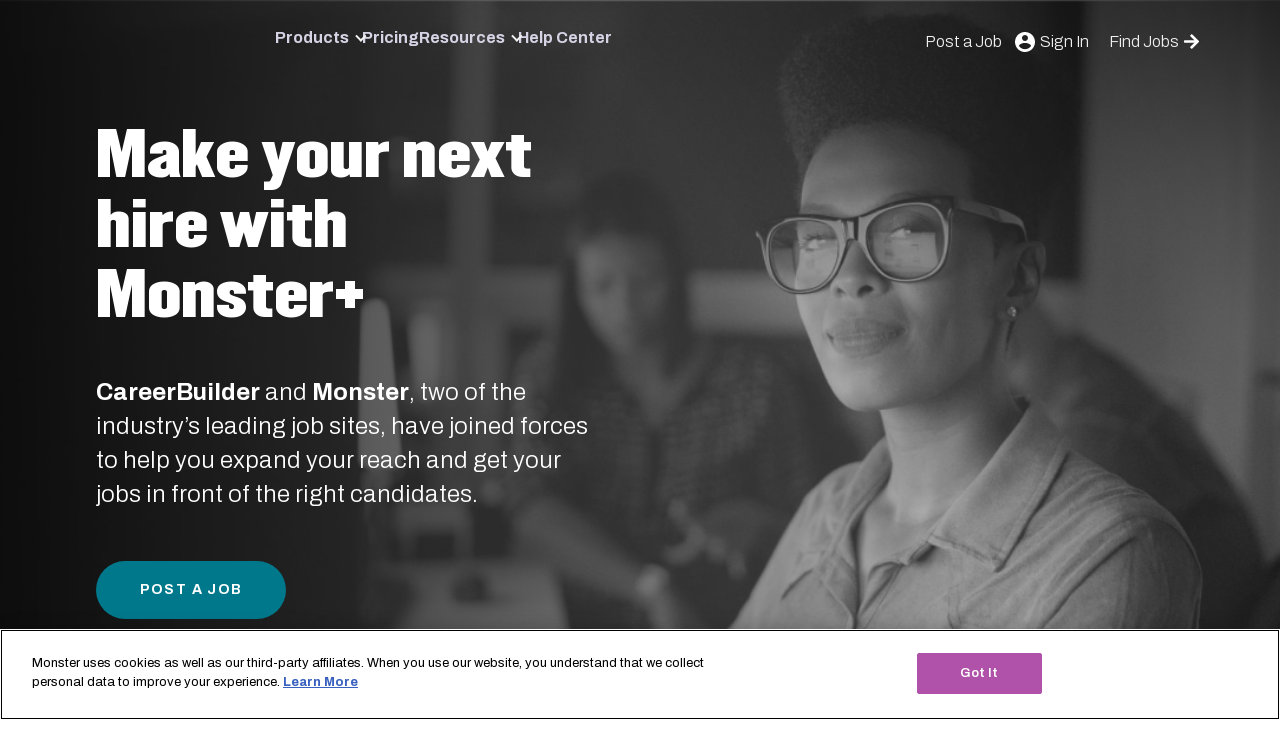

--- FILE ---
content_type: text/html; charset=UTF-8
request_url: https://hiring.monster.com/
body_size: 38470
content:
<!DOCTYPE html><html lang="en"><head><meta charset="UTF-8"><meta name="viewport" content="width=device-width, initial-scale=1"><link rel="profile" href="http://gmpg.org/xfn/11"><link rel="pingback" href="https://hiring.monster.com/xmlrpc.php"><link rel="shortcut icon" href="https://cdn-empmerch.newjobs.com/wp-content/themes/monster-hiring/src/images/favicon.ico" /><link rel="preconnect" href="https://fonts.googleapis.com"><link rel="preconnect" href="https://fonts.gstatic.com" crossorigin><link rel="preload" as="image" href="https://cdn-empmerch.newjobs.com/wp-content/uploads/2024/08/Untitled-design-6.png" imagesrcset="https://cdn-empmerch.newjobs.com/wp-content/uploads/2024/08/Untitled-design-6.png 850w, https://cdn-empmerch.newjobs.com/wp-content/uploads/2024/08/Untitled-design-6-300x212.png 300w, https://cdn-empmerch.newjobs.com/wp-content/uploads/2024/08/Untitled-design-6-768x542.png 768w, https://cdn-empmerch.newjobs.com/wp-content/uploads/2024/08/Untitled-design-6-600x424.png 600w, https://cdn-empmerch.newjobs.com/wp-content/uploads/2024/08/Untitled-design-6-581x410.png 581w, https://cdn-empmerch.newjobs.com/wp-content/uploads/2024/08/Untitled-design-6-620x438.png 620w, https://cdn-empmerch.newjobs.com/wp-content/uploads/2024/08/Untitled-design-6-456x322.png 456w, https://cdn-empmerch.newjobs.com/wp-content/uploads/2024/08/Untitled-design-6-460x325.png 460w, https://cdn-empmerch.newjobs.com/wp-content/uploads/2024/08/Untitled-design-6-421x297.png 421w, https://cdn-empmerch.newjobs.com/wp-content/uploads/2024/08/Untitled-design-6-120x85.png 120w, https://cdn-empmerch.newjobs.com/wp-content/uploads/2024/08/Untitled-design-6-111x78.png 111w, https://cdn-empmerch.newjobs.com/wp-content/uploads/2024/08/Untitled-design-6-500x353.png 500w" imagesizes="(max-width: 850px) 100vw, 850px" /><meta name='robots' content='index, follow, max-image-preview:large, max-snippet:-1, max-video-preview:-1, noarchive' /><style>img:is([sizes="auto" i], [sizes^="auto," i]) { contain-intrinsic-size: 3000px 1500px }</style><title>Monster for Employers | Monster.com</title><link rel="preload" data-rocket-preload as="image" href="https://cdn-empmerch.newjobs.com/wp-content/uploads/2022/09/homepage-desktop.jpg" fetchpriority="high"><link rel="preload" data-rocket-preload as="style" href="https://fonts.googleapis.com/css2?family=Archivo:wght@300;400;600;700&#038;display=swap" /><link rel="stylesheet" href="https://fonts.googleapis.com/css2?family=Archivo:wght@300;400;600;700&#038;display=swap" media="print" onload="this.media='all'" /><noscript><link rel="stylesheet" href="https://fonts.googleapis.com/css2?family=Archivo:wght@300;400;600;700&#038;display=swap" /></noscript><meta name="description" content="Looking to hire employees that match your company&#039;s mission? Post jobs and search resumes to discover employees on Monster.com." /><link rel="canonical" href="https://hiring.monster.com/" /><meta property="og:locale" content="en_US" /><meta property="og:type" content="website" /><meta property="og:title" content="Home" /><meta property="og:description" content="Looking to hire employees that match your company&#039;s mission? Post jobs and search resumes to discover employees on Monster.com." /><meta property="og:url" content="https://hiring.monster.com/" /><meta property="og:site_name" content="Monster.com" /><meta property="article:modified_time" content="2025-12-03T09:43:31+00:00" /><meta name="twitter:card" content="summary_large_image" /> <script type="application/ld+json" class="yoast-schema-graph">{"@context":"https://schema.org","@graph":[{"@type":"WebPage","@id":"https://hiring.monster.com/","url":"https://hiring.monster.com/","name":"Monster for Employers | Monster.com","isPartOf":{"@id":"https://hiring.monster.com/#website"},"about":{"@id":"https://hiring.monster.com/#organization"},"datePublished":"2025-03-24T20:09:48+00:00","dateModified":"2025-12-03T09:43:31+00:00","description":"Looking to hire employees that match your company's mission? Post jobs and search resumes to discover employees on Monster.com.","breadcrumb":{"@id":"https://hiring.monster.com/#breadcrumb"},"inLanguage":"en-US","potentialAction":[{"@type":"ReadAction","target":["https://hiring.monster.com/"]}]},{"@type":"BreadcrumbList","@id":"https://hiring.monster.com/#breadcrumb","itemListElement":[{"@type":"ListItem","position":1,"name":"Home"}]},{"@type":"WebSite","@id":"https://hiring.monster.com/#website","url":"https://hiring.monster.com/","name":"Monster.com","description":"","publisher":{"@id":"https://hiring.monster.com/#organization"},"potentialAction":[{"@type":"SearchAction","target":{"@type":"EntryPoint","urlTemplate":"https://hiring.monster.com/?s={search_term_string}"},"query-input":{"@type":"PropertyValueSpecification","valueRequired":true,"valueName":"search_term_string"}}],"inLanguage":"en-US"},{"@type":"Organization","@id":"https://hiring.monster.com/#organization","name":"Monster.com","url":"https://hiring.monster.com/","logo":{"@type":"ImageObject","inLanguage":"en-US","@id":"https://hiring.monster.com/#/schema/logo/image/","url":"https://cdn-empmerch.newjobs.com/wp-content/uploads/2024/06/Negative_SlimLogo_English.svg","contentUrl":"https://cdn-empmerch.newjobs.com/wp-content/uploads/2024/06/Negative_SlimLogo_English.svg","caption":"Monster.com"},"image":{"@id":"https://hiring.monster.com/#/schema/logo/image/"}}]}</script> <link rel='dns-prefetch' href='//empmerch.newjobs.com' /><link rel='dns-prefetch' href='//fonts.gstatic.com' /><link href='https://fonts.gstatic.com' crossorigin rel='preconnect' /><link href='https://cdn.cookielaw.org' crossorigin='anonymous' rel='preconnect' /><link href='https://tagmgr.monster.com' crossorigin='anonymous' rel='preconnect' /><link href='https://api.lab.eu.amplitude.com' crossorigin='anonymous' rel='preconnect' /><link href='https://cdn-empmerch.newjobs.com' crossorigin='anonymous' rel='preconnect' /><link rel="alternate" type="application/rss+xml" title="Monster.com &raquo; Feed" href="https://hiring.monster.com/feed/" /><link rel="alternate" type="application/rss+xml" title="Monster.com &raquo; Comments Feed" href="https://hiring.monster.com/comments/feed/" /><link rel='stylesheet' id='wds-monster-amplitude-analytics-css' href='https://cdn-empmerch.newjobs.com/wp-content/plugins/wds-monster-amplitude-analytics/public/build/index.css?ver=1749132705' type='text/css' media='all' /><style id='wds-monster-amplitude-analytics-inline-css' type='text/css'>.amp-currency.is-pro-plan, .amp-price.is-pro-plan { opacity: 0 !important; }</style><link data-minify="1" rel='stylesheet' id='wd_s-css' href='https://cdn-empmerch.newjobs.com/wp-content/cache/min/1/wp-content/themes/monster-hiring/build/index.css?ver=1762941942' type='text/css' media='all' /> <script type="text/javascript" src="https://cdn-empmerch.newjobs.com/wp-includes/js/dist/dom-ready.min.js?ver=f77871ff7694fffea381" id="wp-dom-ready-js"></script> <script type="text/javascript" id="amplitude-analytics-js-extra">var amplitude_analytics_params = {"api_key":"bc1980b0fd080599d61b4745a914fb88","post":{"ID":37465,"post_author":"90","post_date":"2025-03-24 20:09:48","post_date_gmt":"2025-03-24 20:09:48","post_content":"","post_title":"Home","post_excerpt":"","post_status":"publish","comment_status":"closed","ping_status":"closed","post_password":"","post_name":"monsterplus-home","to_ping":"","pinged":"","post_modified":"2025-12-03 09:43:31","post_modified_gmt":"2025-12-03 09:43:31","post_content_filtered":"","post_parent":0,"guid":"https:\/\/hiring.monster.com\/?page_id=37465","menu_order":0,"post_type":"page","post_mime_type":"","comment_count":"0","filter":"raw"},"url":"https:\/\/hiring.monster.com\/","post_author":"Katherine Wolf","environment":"Production","post_category":[],"site_language":"en","site_environment":"prod","site_identifier":"hiring.monster.com","site_country":"us"};
var amplitude_experiments_params = {"deployment_key":"client-71YxQRQ2FL4mEd5mDTG4YiQ8Gh3gkZjM"};</script> <script type="text/plain" async src="https://cdn-empmerch.newjobs.com/wp-content/plugins/wds-monster-amplitude-analytics/public/build/index.js?ver=1749132705" id="amplitude-analytics-js" class="optanon-category-2"></script><link rel="https://api.w.org/" href="https://hiring.monster.com/wp-json/" /><link rel="alternate" title="JSON" type="application/json" href="https://hiring.monster.com/wp-json/wp/v2/pages/37465" /><link rel="EditURI" type="application/rsd+xml" title="RSD" href="https://hiring.monster.com/xmlrpc.php?rsd" /><link rel='shortlink' href='https://hiring.monster.com/' /><link rel="alternate" title="oEmbed (JSON)" type="application/json+oembed" href="https://hiring.monster.com/wp-json/oembed/1.0/embed?url=https%3A%2F%2Fhiring.monster.com%2F" /><link rel="alternate" title="oEmbed (XML)" type="text/xml+oembed" href="https://hiring.monster.com/wp-json/oembed/1.0/embed?url=https%3A%2F%2Fhiring.monster.com%2F&#038;format=xml" /><link rel="alternate" href="https://hiring.monster.com/" hreflang="en-us" /><link rel="alternate" href="https://www.monster.de/mitarbeiter-finden/" hreflang="de-de" /><link rel="alternate" href="https://www.monster.fr/recruter/" hreflang="fr-fr" /><link rel="alternate" href="https://www.monster.co.uk/advertise-a-job/" hreflang="en-gb" /><link rel="alternate" href="https://hiring.monster.ca/" hreflang="en-ca" /><link rel="alternate" href="https://recruter.monster.ca/" hreflang="fr-ca" /><link rel="alternate" href="https://www.monster.it/ricerca-personale/" hreflang="it-it" /><link rel="alternate" href="https://www.monsterboard.nl/werkgever/" hreflang="nl-nl" /><link rel="alternate" href="https://www.monster.se/rekrytering/" hreflang="sv-se" /><link rel="alternate" href="https://www.monster.es/buscar-candidatos/" hreflang="es-es" /><link rel="alternate" href="https://www.monster.be/en/employer/" hreflang="en-be" /><link rel="alternate" href="https://www.monster.be/fr/recruter/" hreflang="fr-be" /><link rel="alternate" href="https://www.monster.be/nl/werkgever/" hreflang="nl-be" /><link rel="alternate" href="https://www.monster.at/mitarbeiter-finden/" hreflang="de-at" /><link rel="alternate" href="https://www.monster.ie/advertise-a-job/" hreflang="en-ie" /><link rel="alternate" href="https://www.monster.lu/de/mitarbeiter-finden/" hreflang="de-lu" /><link rel="alternate" href="https://www.monster.lu/en/employer/" hreflang="en-lu" /><link rel="alternate" href="https://www.monster.lu/fr/recruter/" hreflang="fr-lu" /><link rel="alternate" href="https://www.monster.ch/de/mitarbeiter-finden/" hreflang="de-ch" /><link rel="alternate" href="https://www.monster.ch/fr/recruter/" hreflang="fr-ch" /> <script type="application/ld+json">[{"@context":"http:\/\/schema.org\/","@type":"Brand","name":"Monster ","logo":"https:\/\/hiring.monster.com\/?intcid=HEADER_hp","url":"https:\/\/hiring.monster.com\/","alternateName":"https:\/\/hiring.monster.com\/","description":"Post jobs or search Monster\u2019s resume database to find your right-fit candidates. Our hiring products and solutions include resume search, employer branding, video recruitment technology and more. Whether you\u2019re looking to post a job for your small business or have more complex hiring needs, we\u2019ve got recruitment solutions for every size business."},{"@context":"http:\/\/schema.org\/","@type":"Brand","name":"Monster ","logo":"sameAs","url":"https:\/\/www.facebook.com\/monster"},{"@context":"http:\/\/schema.org\/","@type":"Brand","name":"Monster ","logo":"sameAs","url":"https:\/\/twitter.com\/Monster"},{"@context":"http:\/\/schema.org\/","@type":"Brand","name":"Monster ","logo":"sameAs","url":"https:\/\/www.instagram.com\/monster\/"},{"@context":"http:\/\/schema.org\/","@type":"Brand","name":"Monster ","logo":"sameAs","url":"https:\/\/www.youtube.com\/monster"},{"@context":"http:\/\/schema.org\/","@type":"Brand","name":"Monster ","logo":"sameAs","url":"https:\/\/www.pinterest.com\/monsterdotcom\/"},{"@context":"http:\/\/schema.org\/","@type":"BreadcrumbList","itemListElement":[{"@type":"ListItem","position":"1","item":{"@id":"https:\/\/hiring.monster.com\/products\/","name":"Find Employees "}},{"@type":"ListItem","position":"2","item":{"@id":"https:\/\/hiring.monster.com\/solutions\/","name":"Niche Recruiting "}},{"@type":"ListItem","position":"3","item":{"@id":"https:\/\/hiring.monster.com\/employer-resources\/","name":"Employer Resources "}},{"@type":"ListItem","position":"4","item":{"@id":"https:\/\/hiring.monster.com\/pricing\/","name":"Monster Pricing "}}]}]</script> <link rel="preload" href="https://cdn-empmerch.newjobs.com/wp-content/themes/monster-hiring/assets/js/hero.min.js" as="script"><link rel="preload" href="https://cdn-empmerch.newjobs.com/wp-content/themes/monster-hiring/build/index.js?ver=1750083909" as="script"/>  <script>var prevPageType = sessionStorage.getItem( 'prev_page_type' );
		var prevPageUrl = sessionStorage.getItem( 'prev_page' );

		if ( ! prevPageType ) {
			prevPageType = 'not specified';
		}

		if ( ! prevPageUrl ) {
			prevPageUrl = 'not specified';
		}

		window.eventCategory = 'home';

		window.universal = {
			'property': 'hiring|prod|US|monster.com',
			'settings': 'web|en|2.0.0',
			'user': 'logged out|not specified|not specified|not specified|not specified',
			'organization': 'not specified|not specified',
			'ip':'52.154.22.54',
			'page_type': 'home',
			'prev_page_type': prevPageType,
			'page': 'https://hiring.monster.com/',
			'prev_page': prevPageUrl,
		}

		window.dataLayer =  [{
			universal: window.universal,
		}];</script> <script defer>(function(w,d,s,l,i){w[l]=w[l]||[];w[l].push({'gtm.start':
		new Date().getTime(),event:'gtm.js'});var f=d.getElementsByTagName(s)[0],
		j=d.createElement(s),dl=l!='dataLayer'?'&l='+l:'';j.async=true;j.src=
		'https://www.googletagmanager.com/gtm.js?id='+i+dl;f.parentNode.insertBefore(j,f);
		})(window,document,'script','dataLayer','GTM-PG7D9DM');

		sessionStorage.setItem( 'prev_page_type', 'home' );
		sessionStorage.setItem( 'prev_page', 'https://hiring.monster.com/' );</script>  <noscript><style id="rocket-lazyload-nojs-css">.rll-youtube-player, [data-lazy-src]{display:none !important;}</style></noscript><meta name="generator" content="WP Rocket 3.18.3" data-wpr-features="wpr_lazyload_images wpr_lazyload_iframes wpr_oci wpr_minify_css wpr_preload_links wpr_desktop wpr_dns_prefetch" /></head><body class="home page-template-default page page-id-37465 wp-custom-logo wp-embed-responsive site-wrapper page-hiring.monster.com no-js prod"><div class="page-overlay"></div> <a class="skip-link screen-reader-text" href="#main">Skip to content</a><header class="header track " data-module-id="Header"><div role="navigation" class="main-nav"> <button type="button" tabindex="0" class="off-canvas-open hamburger do-not-track" aria-expanded="false" aria-label="Open Menu"><div></div> </button> <a href="https://hiring.monster.com" class="logo"> <img
 alt="Monster logo"
 src="https://cdn-empmerch.newjobs.com/wp-content/uploads/2024/06/Negative_SlimLogo_English.svg"
 width="162"
 height="28" 
 /> </a><nav class="header-nav-wrapper header-menu-v2-nav"
 data-more-links-selector="header-menu-v2"
 aria-label="Main Navigation"><ul id="menu-2024-header-menu" class="header-menu-v2"><li class=' menu-item menu-item-type-post_type menu-item-object-page menu-item-has-children root-level-menu-item'><a href="https://hiring.monster.com/products/">Products</a><i class="down"></i><div class='sub-menu-wrap'><ul class="sub-menu"><li class=' menu-item menu-item-type-custom menu-item-object-custom menu-item-has-children'><h3 class="submenu-title">Products</h3><ul class="sub-menu"><li class=' menu-item menu-item-type-post_type menu-item-object-page'><a href="https://hiring.monster.com/products/post-a-job/">Post a Job</a></li><li class=' menu-item menu-item-type-post_type menu-item-object-page'><a href="https://hiring.monster.com/products/resume-search/">Resume Search</a></li><li class=' menu-item menu-item-type-post_type menu-item-object-page'><a href="https://hiring.monster.com/solutions/enterprise/">Enterprise</a></li><li class=' menu-item menu-item-type-post_type menu-item-object-page'><a href="https://hiring.monster.com/solutions/staffing/">Staffing</a></li><li class=' menu-item menu-item-type-post_type menu-item-object-page'><a href="https://hiring.monster.com/solutions/recruiting-services/">Recruiting Solutions</a></li><li class=' menu-item menu-item-type-post_type menu-item-object-page'><a href="https://hiring.monster.com/products/employer-branding/">Employer Branding</a></li></ul></li></ul></div></li><li class=' menu-item menu-item-type-post_type menu-item-object-page root-level-menu-item'><a href="https://hiring.monster.com/pricing-3/">Pricing</a></li><li class=' menu-item menu-item-type-post_type menu-item-object-page menu-item-has-children root-level-menu-item'><a href="https://hiring.monster.com/resources/">Resources</a><i class="down"></i><div class='sub-menu-wrap'><ul class="sub-menu"><li class=' menu-item menu-item-type-custom menu-item-object-custom menu-item-has-children'><h3 class="submenu-title">Resources</h3><ul class="sub-menu"><li class=' menu-item menu-item-type-custom menu-item-object-custom'><a href="https://hiring.monster.com/resources/">Employer Resources</a></li><li class=' menu-item menu-item-type-custom menu-item-object-custom'><a href="https://hiring.monster.com/resources/recruiting-strategies/">Recruiting Strategies</a></li><li class=' menu-item menu-item-type-custom menu-item-object-custom'><a href="https://hiring.monster.com/resources/job-descriptions/">Job Description Templates</a></li><li class=' menu-item menu-item-type-custom menu-item-object-custom'><a href="https://hiring.monster.com/resources/workforce-management/">Employee Engagement</a></li><li class=' menu-item menu-item-type-custom menu-item-object-custom'><a href="https://hiring.monster.com/resources/small-business-hiring/">Small Business Hiring</a></li><li class=' menu-item menu-item-type-custom menu-item-object-custom'><a href="https://hiring.monster.com/resources/blog/">Blog</a></li><li class=' menu-item menu-item-type-custom menu-item-object-custom'><a href="https://hiring.monster.com/resources/e-books-and-reports/">E-books & Reports</a></li><li class=' menu-item menu-item-type-custom menu-item-object-custom'><a href="https://hiring.monster.com/resources/webinars/">Recruitment Webinars</a></li></ul></li></ul></div></li><li class=' menu-item menu-item-type-post_type menu-item-object-page root-level-menu-item'><a href="https://hiring.monster.com/help-center/">Help Center</a></li><li class='menu-item-find-jobs menu-item menu-item-type-custom menu-item-object-custom root-level-menu-item'><a href="https://hiring.monster.com">Find Jobs</a></li></ul><div class="overflow-menu relative"> <button class="overflow-menu-toggle"> More <i class="down"></i> </button><ul class="overflow-menu-dropdown"></ul></div></nav><ul id="secondary-header" class="dropdown container secondary-header"><li class="phone-desktop secondary-menu-item"> <a
 href="https://hiring.monster.com/pricing/"
 data-detail="header"
 data-cta="post_a_job"
 > Post a Job </a></li><li class="sign-in secondary-menu-item"> <a href="/choose-your-monster-service/"> <span>Sign In</span> </a></li><li class="phone-desktop cta-button"><a href="https://www.monster.com/">Find Jobs <svg xmlns="http://www.w3.org/2000/svg" viewBox="0 0 448 512"><path d="m190.5 66.9 22.2-22.2c9.4-9.4 24.6-9.4 33.9 0L441 239c9.4 9.4 9.4 24.6 0 33.9L246.6 467.3c-9.4 9.4-24.6 9.4-33.9 0l-22.2-22.2c-9.5-9.5-9.3-25 .4-34.3L311.4 296H24c-13.3 0-24-10.7-24-24v-32c0-13.3 10.7-24 24-24h287.4L190.9 101.2c-9.8-9.3-10-24.8-.4-34.3z"/></svg></a></li></ul></div></header><main id="main" class="site-main container secure-content "><div class="content-hero-wrapper track"  data-module-id="37465-1-sectionWordPressAcf_hero"
 ><div class="content-hero track"><header
 class="section-header hero hero-primary dark horizontal hero-height-short hero-mobile-bottom has-image hero-content-only"  data-desktopbackground="https://cdn-empmerch.newjobs.com/wp-content/uploads/2022/09/homepage-desktop.jpg" 
 data-mobilebackground="https://cdn-empmerch.newjobs.com/wp-content/uploads/2024/08/Untitled-design-6.png"
 ><div class="container-wide hero-text-left"><div class="hero-copy"><h1>Make your next hire with Monster+</h1><span><p><span data-teams="true"><strong>CareerBuilder</strong> and <strong>Monster</strong>, two of the industry’s leading job sites, have joined forces to help you expand your reach and get your jobs in front of the right candidates.</span></p> </span> <a
 class="button amp-tracker button-teal"
 href="https://hiring.monster.com/pricing/"
 data-cta="post_a_job"
 aria-label="Post a Job - Make your next hire with Monster+"
 data-amp-event-name="sign up now" data-amp-event-component="hero cta" data-amp-event-category="purchase-merchandising"  data-detail="hero" 
 > Post a Job </a></div></div></header></div><div class="content-hero-mobile track"><header> <picture class="hero-image-mobile" decoding="async" fetchpriority="high" loading="lazy"> <source type="image/webp" data-lazy-srcset="https://cdn-empmerch.newjobs.com/wp-content/uploads/2024/08/Untitled-design-6.png.webp" sizes="(max-width: 850px) 100vw, 850px"/> <img width="850" height="600" src="data:image/svg+xml,%3Csvg%20xmlns='http://www.w3.org/2000/svg'%20viewBox='0%200%20850%20600'%3E%3C/svg%3E" alt="" decoding="async" fetchpriority="high" data-lazy-srcset="https://cdn-empmerch.newjobs.com/wp-content/uploads/2024/08/Untitled-design-6.png 850w, https://cdn-empmerch.newjobs.com/wp-content/uploads/2024/08/Untitled-design-6-300x212.png 300w, https://cdn-empmerch.newjobs.com/wp-content/uploads/2024/08/Untitled-design-6-768x542.png 768w, https://cdn-empmerch.newjobs.com/wp-content/uploads/2024/08/Untitled-design-6-600x424.png 600w, https://cdn-empmerch.newjobs.com/wp-content/uploads/2024/08/Untitled-design-6-581x410.png 581w, https://cdn-empmerch.newjobs.com/wp-content/uploads/2024/08/Untitled-design-6-620x438.png 620w, https://cdn-empmerch.newjobs.com/wp-content/uploads/2024/08/Untitled-design-6-456x322.png 456w, https://cdn-empmerch.newjobs.com/wp-content/uploads/2024/08/Untitled-design-6-460x325.png 460w, https://cdn-empmerch.newjobs.com/wp-content/uploads/2024/08/Untitled-design-6-421x297.png 421w, https://cdn-empmerch.newjobs.com/wp-content/uploads/2024/08/Untitled-design-6-120x85.png 120w, https://cdn-empmerch.newjobs.com/wp-content/uploads/2024/08/Untitled-design-6-111x78.png 111w, https://cdn-empmerch.newjobs.com/wp-content/uploads/2024/08/Untitled-design-6-500x353.png 500w" data-lazy-sizes="(max-width: 850px) 100vw, 850px" data-lazy-src="https://cdn-empmerch.newjobs.com/wp-content/uploads/2024/08/Untitled-design-6.png"/><noscript><img width="850" height="600" src="https://cdn-empmerch.newjobs.com/wp-content/uploads/2024/08/Untitled-design-6.png" alt="" decoding="async" fetchpriority="high" srcset="https://cdn-empmerch.newjobs.com/wp-content/uploads/2024/08/Untitled-design-6.png 850w, https://cdn-empmerch.newjobs.com/wp-content/uploads/2024/08/Untitled-design-6-300x212.png 300w, https://cdn-empmerch.newjobs.com/wp-content/uploads/2024/08/Untitled-design-6-768x542.png 768w, https://cdn-empmerch.newjobs.com/wp-content/uploads/2024/08/Untitled-design-6-600x424.png 600w, https://cdn-empmerch.newjobs.com/wp-content/uploads/2024/08/Untitled-design-6-581x410.png 581w, https://cdn-empmerch.newjobs.com/wp-content/uploads/2024/08/Untitled-design-6-620x438.png 620w, https://cdn-empmerch.newjobs.com/wp-content/uploads/2024/08/Untitled-design-6-456x322.png 456w, https://cdn-empmerch.newjobs.com/wp-content/uploads/2024/08/Untitled-design-6-460x325.png 460w, https://cdn-empmerch.newjobs.com/wp-content/uploads/2024/08/Untitled-design-6-421x297.png 421w, https://cdn-empmerch.newjobs.com/wp-content/uploads/2024/08/Untitled-design-6-120x85.png 120w, https://cdn-empmerch.newjobs.com/wp-content/uploads/2024/08/Untitled-design-6-111x78.png 111w, https://cdn-empmerch.newjobs.com/wp-content/uploads/2024/08/Untitled-design-6-500x353.png 500w" sizes="(max-width: 850px) 100vw, 850px" loading="lazy"/></noscript> </picture><div class="hero-content"><div class="container-wide text-center"><h1>Make your next hire with Monster+</h1><span><p><span data-teams="true"><strong>CareerBuilder</strong> and <strong>Monster</strong>, two of the industry’s leading job sites, have joined forces to help you expand your reach and get your jobs in front of the right candidates.</span></p> </span> <a
 class="button amp-tracker button-teal"
 href="https://hiring.monster.com/pricing/"
 data-cta="post_a_job"
 aria-label="Post a Job - Make your next hire with Monster+"
 data-amp-event-name="sign up now" data-amp-event-component="hero cta" data-amp-event-category="purchase-merchandising"  data-detail="hero" 
 > Post a Job </a></div></div></header></div></div><div id="" class="block-information-block has-background-color variation-a"
 ><div class="container-wide"><div class="section-header"><h2>Hire the right candidates, faster.</h2></div><div class="blocks"><div class="box"><h3>Efficient Recruiting Process</h3><p><span class="ui-provider a b c d e f g h i j k l m n o p q r s t u v w x y z ab ac ae af ag ah ai aj ak" dir="ltr">Promote your job posting and reach the most qualified job seekers. We’ll share your job on Monster and CareerBuilder&#8217;s site, mobile app, and extensive network of job boards and partners</span></p></div><div class="box"><h3>Robust Resume Search</h3><p>With Monster Pro, get instant access to millions of skilled, diverse candidates and grow your talent pipeline. *​ ​ We’ll notify you when your ideal candidate enters the resume database, so you can get ahead of the competition.</p></div><div class="box"><h3>Effective Candidate Management</h3><p>Our new, easy-to-use dashboard helps you quickly review applications, provide a rating, and easily connect with candidates, plus we’ll automatically send your jobs to candidates looking for similar opportunities to accelerate the hiring process.</p></div><div class="box"><h3>Flexible, Performance-based Solution</h3><p>Our performance-based platform has been reinvigorated to help you find and evaluate candidates faster. Our flexible model allows you to promote your jobs to reach the right candidates and proactively reach out to ones you think may be the right fit.</p></div></div></div> <svg xmlns="http://www.w3.org/2000/svg" fill="none" viewBox="0 0 1440 170"><path fill="#E6E7E8" d="m0 0 720 111L1440 0v170H0V0Z"/></svg></div><section class="content-three-columns-information"
 ><header class="section-header horizontal purple-line medium-line has-background-image"><div class="container-wide"> <picture class="background-image" decoding="async" loading="lazy"> <source type="image/webp" data-lazy-srcset="https://cdn-empmerch.newjobs.com/wp-content/uploads/2024/06/Untitled-design-1.png.webp" sizes="(max-width: 1200px) 100vw, 1200px"/> <img width="1200" height="650" src="data:image/svg+xml,%3Csvg%20xmlns='http://www.w3.org/2000/svg'%20viewBox='0%200%201200%20650'%3E%3C/svg%3E" alt="" decoding="async" data-lazy-srcset="https://cdn-empmerch.newjobs.com/wp-content/uploads/2024/06/Untitled-design-1.png 1200w, https://cdn-empmerch.newjobs.com/wp-content/uploads/2024/06/Untitled-design-1-300x163.png 300w, https://cdn-empmerch.newjobs.com/wp-content/uploads/2024/06/Untitled-design-1-1024x555.png 1024w, https://cdn-empmerch.newjobs.com/wp-content/uploads/2024/06/Untitled-design-1-768x416.png 768w, https://cdn-empmerch.newjobs.com/wp-content/uploads/2024/06/Untitled-design-1-600x325.png 600w, https://cdn-empmerch.newjobs.com/wp-content/uploads/2024/06/Untitled-design-1-640x347.png 640w, https://cdn-empmerch.newjobs.com/wp-content/uploads/2024/06/Untitled-design-1-620x336.png 620w, https://cdn-empmerch.newjobs.com/wp-content/uploads/2024/06/Untitled-design-1-485x263.png 485w, https://cdn-empmerch.newjobs.com/wp-content/uploads/2024/06/Untitled-design-1-900x488.png 900w, https://cdn-empmerch.newjobs.com/wp-content/uploads/2024/06/Untitled-design-1-460x249.png 460w, https://cdn-empmerch.newjobs.com/wp-content/uploads/2024/06/Untitled-design-1-421x228.png 421w, https://cdn-empmerch.newjobs.com/wp-content/uploads/2024/06/Untitled-design-1-120x65.png 120w, https://cdn-empmerch.newjobs.com/wp-content/uploads/2024/06/Untitled-design-1-144x78.png 144w, https://cdn-empmerch.newjobs.com/wp-content/uploads/2024/06/Untitled-design-1-500x271.png 500w, https://cdn-empmerch.newjobs.com/wp-content/uploads/2024/06/Untitled-design-1-1000x542.png 1000w" data-lazy-sizes="(max-width: 1200px) 100vw, 1200px" data-lazy-src="https://cdn-empmerch.newjobs.com/wp-content/uploads/2024/06/Untitled-design-1.png"/><noscript><img width="1200" height="650" src="https://cdn-empmerch.newjobs.com/wp-content/uploads/2024/06/Untitled-design-1.png" alt="" decoding="async" srcset="https://cdn-empmerch.newjobs.com/wp-content/uploads/2024/06/Untitled-design-1.png 1200w, https://cdn-empmerch.newjobs.com/wp-content/uploads/2024/06/Untitled-design-1-300x163.png 300w, https://cdn-empmerch.newjobs.com/wp-content/uploads/2024/06/Untitled-design-1-1024x555.png 1024w, https://cdn-empmerch.newjobs.com/wp-content/uploads/2024/06/Untitled-design-1-768x416.png 768w, https://cdn-empmerch.newjobs.com/wp-content/uploads/2024/06/Untitled-design-1-600x325.png 600w, https://cdn-empmerch.newjobs.com/wp-content/uploads/2024/06/Untitled-design-1-640x347.png 640w, https://cdn-empmerch.newjobs.com/wp-content/uploads/2024/06/Untitled-design-1-620x336.png 620w, https://cdn-empmerch.newjobs.com/wp-content/uploads/2024/06/Untitled-design-1-485x263.png 485w, https://cdn-empmerch.newjobs.com/wp-content/uploads/2024/06/Untitled-design-1-900x488.png 900w, https://cdn-empmerch.newjobs.com/wp-content/uploads/2024/06/Untitled-design-1-460x249.png 460w, https://cdn-empmerch.newjobs.com/wp-content/uploads/2024/06/Untitled-design-1-421x228.png 421w, https://cdn-empmerch.newjobs.com/wp-content/uploads/2024/06/Untitled-design-1-120x65.png 120w, https://cdn-empmerch.newjobs.com/wp-content/uploads/2024/06/Untitled-design-1-144x78.png 144w, https://cdn-empmerch.newjobs.com/wp-content/uploads/2024/06/Untitled-design-1-500x271.png 500w, https://cdn-empmerch.newjobs.com/wp-content/uploads/2024/06/Untitled-design-1-1000x542.png 1000w" sizes="(max-width: 1200px) 100vw, 1200px" loading="lazy"/></noscript> </picture><div class="section-header-text"><h2 class="section-heading px-20" tabindex="0">Promote your job and expand your reach​</h2></div></div></header><div class="section-content has-background-image"><div class="container-wide"><div class="columns three-columns-information-carousel"><div class="the-column text-align-left"><div class="column-heading">Quality</div><div class="column-description"><p>Discover top-tier candidates with ease. Quickly reach active, engaged candidates on Monster and CareerBuilder&#8217;s site, mobile and extensive partner network.*</p></div></div><div class="the-column text-align-left"><div class="column-heading">Flexibility</div><div class="column-description"><p>Pick a monthly budget that fits your hiring needs and with Pro, use your credits to promote your job or search our expansive resume database.</p></div></div><div class="the-column text-align-left"><div class="column-heading">Ease</div><div class="column-description"><p>Easily post a job and expand your reach to active candidates. Our process is quick but effective, with tips and tricks to help you create a powerful job posting along the way.</p></div></div></div><footer class="section-footer mx-auto"><ul class="pricing-footnotes pt-10 pb-48 tablet-landscape:pb-72"><li class="flex"> <span class="mr-12"></span></li></ul></footer></div></div></section><section class="content-pricing-b has-amp-experiments bg-purple-light dark-text"
 data-amp-experiments-variant="control" data-amp-experiments-flag="pro_only_payg"><header class="section-header horizontal pt-100 purple-line medium-line"><div class="container-narrow"><h2 class="section-heading px-20 pb-20" tabindex="0">Monster Pricing Plans</h2><h3 class="section-subheading px-20 pb-20" tabindex="0"><p>Get started with the plan that fits your hiring needs.</p></h3> <span class="section-copy block py-0 px-40 tablet-landscape:hidden"><p>Choose the Monster plan that works best for your team.</p> </span></div></header><div class="pricing-container relative z-10"><div role="table" class="pricing-table bg-white mt-20 mb-32 py-16 px-0 tablet-landscape:pr-24 ml-20 mr-20 tablet-landscape:mx-auto tablet-landscape:flex "><div class="features-column tablet-landscape-minus-1-max:hidden"><div class="features-cell" scope="col" role="columnheader" tabindex="0"><p>Choose the Monster plan that works best for your team.</p></div><div scope="row" role="rowheader" class="features-cell "><div class="features-cell-content" tabindex="0"><h3 class="text-3xl mb-0">Applicants</h3></div><div class="tooltip-wrapper"> <button
 class="tooltip-trigger"
 aria-label="More information about Applicants"
 aria-controls="tooltip-content-0"
 > <svg
 height="19" width="19" fill="#6E46AE"		class="icon info"
 aria-hidden="true"		role="img"><title id="title-info-68365">info</title> <use xlink:href="#info"></use> </svg> </button><div class="tooltip-content" aria-hidden="true" id="tooltip-content-0"> With Monster Standard and Pro, there are no limits to the amount of applicants you can receive on your active job postings.</div></div></div><div scope="row" role="rowheader" class="features-cell "><div class="features-cell-content" tabindex="0"><h3 class="text-3xl mb-0">Automatically sent to relevant candidates</h3></div><div class="tooltip-wrapper"> <button
 class="tooltip-trigger"
 aria-label="More information about Automatically sent to relevant candidates"
 aria-controls="tooltip-content-1"
 > <svg
 height="19" width="19" fill="#6E46AE"		class="icon info"
 aria-hidden="true"		role="img"><title id="title-info-43493">info</title> <use xlink:href="#info"></use> </svg> </button><div class="tooltip-content" aria-hidden="true" id="tooltip-content-1"> Monster will send your jobs to candidates who have indicated they are interested in jobs similar to yours.</div></div></div><div scope="row" role="rowheader" class="features-cell "><div class="features-cell-content" tabindex="0"><h3 class="text-3xl mb-0">Unlimited user access</h3></div><div class="tooltip-wrapper"> <button
 class="tooltip-trigger"
 aria-label="More information about Unlimited user access"
 aria-controls="tooltip-content-2"
 > <svg
 height="19" width="19" fill="#6E46AE"		class="icon info"
 aria-hidden="true"		role="img"><title id="title-info-27845">info</title> <use xlink:href="#info"></use> </svg> </button><div class="tooltip-content" aria-hidden="true" id="tooltip-content-2"> With Monster Pro, you can add as many users as you’d like to your company account.</div></div></div><div scope="row" role="rowheader" class="features-cell "><div class="features-cell-content" tabindex="0"><h3 class="text-3xl mb-0">Resume Search</h3></div><div class="tooltip-wrapper"> <button
 class="tooltip-trigger"
 aria-label="More information about Resume Search"
 aria-controls="tooltip-content-3"
 > <svg
 height="19" width="19" fill="#6E46AE"		class="icon info"
 aria-hidden="true"		role="img"><title id="title-info-68495">info</title> <use xlink:href="#info"></use> </svg> </button><div class="tooltip-content" aria-hidden="true" id="tooltip-content-3"> With Monster Pro, you can use your Monster Credits to view resumes and engage with candidates in our expansive resume database<sup class="mr-3 text-black monster-footnote-text">5</sup>.</div></div></div></div><div class="pricing-table-plans-wrapper flex flex-grow"><div class="plan-column tablet-landscape:flex-grow"><div role="columnheader" scope="col" class="plan-intro relative px-8"> <span tabindex="0" class="plan-label text-purple-light font-bold font-archivo"> <span class="plan-label-1 active"> &nbsp; </span> <span class="plan-label-2"> &nbsp; </span> </span><h3 tabindex="0" class="font-championWelter text-greyScale-dark mb-0">Monster+ Standard</h3><p tabindex="0" class="plan-tagline"> <span class="plan-tagline-1 active"> Promoted Jobs </span> <span class="plan-tagline-2"> Promoted Jobs </span></p><div class="plan__price-wrapper"><p tabindex="0" class="plan-price text-purple-monster"> <sup class="text-root-em font-bold amp-currency ">starting at $</sup> <span class="font-championWelter amp-price ">8</span> <small class="text-root-em font-bold">/<span class="amp-billing-period ">day</span></small></p> <a href="https://manage.monster.com/en-us?action=signup&#038;productRatePlanId=2c92a00c795f6bda017960d51f3c30eb" class="amp-tracker button button-teal track px-32 py-16 mb-32 tablet-landscape:mb-16 text-sm plan-1-button" target="_self"
 data-amp-event-name="get started" data-amp-event-component="price matrix standard" data-amp-event-category="purchase-merchandising"
 > Get Started <sup class="font-normal">1 2</sup> </a></div></div><div class="plan-column-features"><div role="cell" class="features-cell "><div class="features-cell-content"><h3 class="text-3xl mb-0">Applicants</h3></div><div class="tooltip-wrapper"> <button
 class="tooltip-trigger"
 aria-label="More information about Applicants"
 aria-controls="tooltip-content-0"
 > <svg
 height="19" width="19" fill="#6E46AE"		class="icon info"
 aria-hidden="true"		role="img"><title id="title-info-41440">info</title> <use xlink:href="#info"></use> </svg> </button><div class="tooltip-content" aria-hidden="true" id="tooltip-content-0"> With Monster Standard and Pro, there are no limits to the amount of applicants you can receive on your active job postings.</div></div> <span tabindex="0" class="plan-data text-6xl text-center font-championWelter py-6 px-16 tablet-landscape:border-r-0 tablet-landscape:border-l-1 border-greyScale-greyDark"> <span tabindex="0" class="text-purple-dark"><span class="screen-reader-text tablet-landscape-minus-1-max:hidden">Applicants - </span> View all</span> </span></div><div role="cell" class="features-cell "><div class="features-cell-content"><h3 class="text-3xl mb-0">Automatically sent to relevant candidates</h3></div><div class="tooltip-wrapper"> <button
 class="tooltip-trigger"
 aria-label="More information about Automatically sent to relevant candidates"
 aria-controls="tooltip-content-1"
 > <svg
 height="19" width="19" fill="#6E46AE"		class="icon info"
 aria-hidden="true"		role="img"><title id="title-info-39372">info</title> <use xlink:href="#info"></use> </svg> </button><div class="tooltip-content" aria-hidden="true" id="tooltip-content-1"> Monster will send your jobs to candidates who have indicated they are interested in jobs similar to yours.</div></div> <span tabindex="0" class="plan-data text-6xl text-center font-championWelter py-6 px-16 tablet-landscape:border-r-0 tablet-landscape:border-l-1 border-greyScale-greyDark"> <span class="screen-reader-text tablet-landscape-minus-1-max:hidden">Automatically sent to relevant candidates - : </span><span class="screen-reader-text">Available</span> <svg
 height="40" width="40" fill="#B557AF"		class="icon checkmark"
 aria-hidden="true"		role="img"><title id="title-checkmark-65184">checkmark</title> <use xlink:href="#checkmark"></use> </svg> </span></div><div role="cell" class="features-cell "><div class="features-cell-content"><h3 class="text-3xl mb-0">Unlimited user access</h3></div><div class="tooltip-wrapper"> <button
 class="tooltip-trigger"
 aria-label="More information about Unlimited user access"
 aria-controls="tooltip-content-2"
 > <svg
 height="19" width="19" fill="#6E46AE"		class="icon info"
 aria-hidden="true"		role="img"><title id="title-info-1736">info</title> <use xlink:href="#info"></use> </svg> </button><div class="tooltip-content" aria-hidden="true" id="tooltip-content-2"> With Monster Pro, you can add as many users as you’d like to your company account.</div></div> <span tabindex="0" class="plan-data text-6xl text-center font-championWelter py-6 px-16 tablet-landscape:border-r-0 tablet-landscape:border-l-1 border-greyScale-greyDark"> <span class="screen-reader-text tablet-landscape-minus-1-max:hidden">Unlimited user access - : </span><span class="screen-reader-text">Not Available</span> <svg
 height="40" width="40" fill="#230939"		class="icon dash"
 aria-hidden="true"		role="img"><title id="title-dash-86296">dash</title> <use xlink:href="#dash"></use> </svg> </span></div><div role="cell" class="features-cell "><div class="features-cell-content"><h3 class="text-3xl mb-0">Resume Search</h3></div><div class="tooltip-wrapper"> <button
 class="tooltip-trigger"
 aria-label="More information about Resume Search"
 aria-controls="tooltip-content-3"
 > <svg
 height="19" width="19" fill="#6E46AE"		class="icon info"
 aria-hidden="true"		role="img"><title id="title-info-90406">info</title> <use xlink:href="#info"></use> </svg> </button><div class="tooltip-content" aria-hidden="true" id="tooltip-content-3"> With Monster Pro, you can use your Monster Credits to view resumes and engage with candidates in our expansive resume database<sup class="mr-3 text-black monster-footnote-text">5</sup>.</div></div> <span tabindex="0" class="plan-data text-6xl text-center font-championWelter py-6 px-16 tablet-landscape:border-r-0 tablet-landscape:border-l-1 border-greyScale-greyDark"> <span class="screen-reader-text tablet-landscape-minus-1-max:hidden">Resume Search - : </span><span class="screen-reader-text">Not Available</span> <svg
 height="40" width="40" fill="#230939"		class="icon dash"
 aria-hidden="true"		role="img"><title id="title-dash-81463">dash</title> <use xlink:href="#dash"></use> </svg> </span></div></div></div><div class="plan-column tablet-landscape:flex-grow"><div role="columnheader" scope="col" class="plan-intro relative px-8"> <span tabindex="0" class="plan-label text-purple-light font-bold font-archivo"> <span class="plan-label-1 active"> Best Value </span> <span class="plan-label-2"> 2 Months Free! </span> </span><h3 tabindex="0" class="font-championWelter text-greyScale-dark mb-0">Monster+ Pro</h3><p tabindex="0" class="plan-tagline"> <span class="plan-tagline-1 active"> Promote Jobs + Resume Search </span> <span class="plan-tagline-2"> Promote Jobs + Resume Search </span></p><div class="plan__price-wrapper plan__price-wrapper--with-alt plan__price-wrapper-b"><div class="plan-switch-wrapper flex justify-center"><div class="plan-option text-root-em font-bold"> Monthly</div><div class="plan-switch"> <input class="plan-switch-checkbox" type="checkbox" value="1" tabindex="0" /></div><div class="plan-option text-root-em font-bold"> Annually</div></div><div class="plan__price plan-1 active" tabindex="0"><div class="plan-price-wrapper"><p tabindex="0" class="plan-price text-purple-monster"> <sup class="text-root-em font-bold">$</sup> <span class="font-championWelter">299</span> <small class="text-root-em font-bold">/<span class="amp-billing-period ">mo</span></small></p></div></div><div class="plan__price plan-2" tabindex="0"><div class="plan-price-wrapper"><p tabindex="0" class="plan-price text-purple-monster"> <sup class="text-root-em font-bold">$</sup> <span class="font-championWelter">2990</span> <small class="text-root-em font-bold">/<span class="amp-billing-period">year</span></small></p></div></div> <a href="https://manage.monster.com/en-us?action=signup&#038;productRatePlanId=8a128c1b888ec3c0018891010c3c0459" class="amp-tracker button button-teal track px-32 py-16 mb-32 tablet-landscape:mb-16 text-sm plan-1-button active plan-button" target="_self"
 data-amp-event-name="get started" data-amp-event-component="price matrix pro" data-amp-event-category="purchase-merchandising"
 > Get Started <sup class="font-normal">3 4</sup> </a> <a href="https://hiring.monster.com/pricing/annualform" class="amp-tracker button button-teal track px-32 py-16 mb-32 tablet-landscape:mb-16 text-sm plan-2-button plan-button" target="_self"
 data-amp-event-name="contact us" data-amp-event-component="price matrix pro annual" data-amp-event-category="purchase-merchandising"
 > Contact Us </a></div></div><div class="plan-column-features"><div role="cell" class="features-cell "><div class="features-cell-content"><h3 class="text-3xl mb-0">Applicants</h3></div><div class="tooltip-wrapper"> <button
 class="tooltip-trigger"
 aria-label="More information about Applicants"
 aria-controls="tooltip-content-0"
 > <svg
 height="19" width="19" fill="#6E46AE"		class="icon info"
 aria-hidden="true"		role="img"><title id="title-info-38629">info</title> <use xlink:href="#info"></use> </svg> </button><div class="tooltip-content" aria-hidden="true" id="tooltip-content-0"> With Monster Standard and Pro, there are no limits to the amount of applicants you can receive on your active job postings.</div></div> <span tabindex="0" class="plan-data text-6xl text-center font-championWelter py-6 px-16 tablet-landscape:border-r-0 tablet-landscape:border-l-1 border-greyScale-greyDark"> <span tabindex="0" class="text-purple-dark"><span class="screen-reader-text tablet-landscape-minus-1-max:hidden">Applicants - </span> View all</span> </span></div><div role="cell" class="features-cell "><div class="features-cell-content"><h3 class="text-3xl mb-0">Automatically sent to relevant candidates</h3></div><div class="tooltip-wrapper"> <button
 class="tooltip-trigger"
 aria-label="More information about Automatically sent to relevant candidates"
 aria-controls="tooltip-content-1"
 > <svg
 height="19" width="19" fill="#6E46AE"		class="icon info"
 aria-hidden="true"		role="img"><title id="title-info-73284">info</title> <use xlink:href="#info"></use> </svg> </button><div class="tooltip-content" aria-hidden="true" id="tooltip-content-1"> Monster will send your jobs to candidates who have indicated they are interested in jobs similar to yours.</div></div> <span tabindex="0" class="plan-data text-6xl text-center font-championWelter py-6 px-16 tablet-landscape:border-r-0 tablet-landscape:border-l-1 border-greyScale-greyDark"> <span class="screen-reader-text tablet-landscape-minus-1-max:hidden">Automatically sent to relevant candidates - : </span><span class="screen-reader-text">Available</span> <svg
 height="40" width="40" fill="#B557AF"		class="icon checkmark"
 aria-hidden="true"		role="img"><title id="title-checkmark-29266">checkmark</title> <use xlink:href="#checkmark"></use> </svg> </span></div><div role="cell" class="features-cell "><div class="features-cell-content"><h3 class="text-3xl mb-0">Unlimited user access</h3></div><div class="tooltip-wrapper"> <button
 class="tooltip-trigger"
 aria-label="More information about Unlimited user access"
 aria-controls="tooltip-content-2"
 > <svg
 height="19" width="19" fill="#6E46AE"		class="icon info"
 aria-hidden="true"		role="img"><title id="title-info-46186">info</title> <use xlink:href="#info"></use> </svg> </button><div class="tooltip-content" aria-hidden="true" id="tooltip-content-2"> With Monster Pro, you can add as many users as you’d like to your company account.</div></div> <span tabindex="0" class="plan-data text-6xl text-center font-championWelter py-6 px-16 tablet-landscape:border-r-0 tablet-landscape:border-l-1 border-greyScale-greyDark"> <span class="screen-reader-text tablet-landscape-minus-1-max:hidden">Unlimited user access - : </span><span class="screen-reader-text">Available</span> <svg
 height="40" width="40" fill="#B557AF"		class="icon checkmark"
 aria-hidden="true"		role="img"><title id="title-checkmark-52077">checkmark</title> <use xlink:href="#checkmark"></use> </svg> </span></div><div role="cell" class="features-cell "><div class="features-cell-content"><h3 class="text-3xl mb-0">Resume Search</h3></div><div class="tooltip-wrapper"> <button
 class="tooltip-trigger"
 aria-label="More information about Resume Search"
 aria-controls="tooltip-content-3"
 > <svg
 height="19" width="19" fill="#6E46AE"		class="icon info"
 aria-hidden="true"		role="img"><title id="title-info-24893">info</title> <use xlink:href="#info"></use> </svg> </button><div class="tooltip-content" aria-hidden="true" id="tooltip-content-3"> With Monster Pro, you can use your Monster Credits to view resumes and engage with candidates in our expansive resume database<sup class="mr-3 text-black monster-footnote-text">5</sup>.</div></div> <span tabindex="0" class="plan-data text-6xl text-center font-championWelter py-6 px-16 tablet-landscape:border-r-0 tablet-landscape:border-l-1 border-greyScale-greyDark"> <span class="screen-reader-text tablet-landscape-minus-1-max:hidden">Resume Search - : </span><span class="screen-reader-text">Available</span> <svg
 height="40" width="40" fill="#B557AF"		class="icon checkmark"
 aria-hidden="true"		role="img"><title id="title-checkmark-63213">checkmark</title> <use xlink:href="#checkmark"></use> </svg> </span></div></div></div></div></div><footer class="section-footer mx-auto"><ul class="pricing-footnotes pt-10 pb-48 tablet-landscape:pb-72" tabindex="0"><li class="flex"> <span class="mr-12 -mt-4">1</span><p>Your daily budget is the average you will spend per day of the course of 30 days, if you run for 30 days. You may end the promotion of any job ad at any time.</p></li><li class="flex"> <span class="mr-12 -mt-4">2</span><p>For the first time you promote a Job Ad (and only the first promoted Job Ad), Monster will process an upfront charge of $10 in order to set up and verify your payment method. The amount will appear as 10 Monster Credits in your account and will be used towards clicks received on your promoted job. The amount must be used within 30 days.</p></li><li class="flex"> <span class="mr-12 -mt-4">3</span><p>Monster Pro $299 includes 299 credits that expire monthly. One Credit=1 USD.</p></li><li class="flex"> <span class="mr-12 -mt-4">4</span><p>Cancel by accessing the Company Settings page on your Monster account. Cancellation effective at the start of the next monthly subscription period.</p></li><li class="flex"> <span class="mr-12 -mt-4">5</span><p>2 credits ($2) per resume view or action.</p></li></ul></footer></div></section><section class="content-pricing-b has-amp-experiments is-default-variant bg-purple-light dark-text"
 data-amp-experiments-variant="default" data-amp-experiments-flag="pro_only_payg"><header class="section-header horizontal pt-100 purple-line medium-line"><div class="container-narrow"><h2 class="section-heading px-20 pb-20" tabindex="0">Monster Pricing Plans</h2><h3 class="section-subheading px-20 pb-20" tabindex="0"><p>Get started with the plan that fits your hiring needs.</p></h3> <span class="section-copy block py-0 px-40 tablet-landscape:hidden"><p>Choose the Monster plan that works best for your team.</p> </span></div></header><div class="pricing-container relative z-10"><div role="table" class="pricing-table bg-white mt-20 mb-32 py-16 px-0 tablet-landscape:pr-24 ml-20 mr-20 tablet-landscape:mx-auto tablet-landscape:flex "><div class="features-column tablet-landscape-minus-1-max:hidden"><div class="features-cell" scope="col" role="columnheader" tabindex="0"><p>Choose the Monster plan that works best for your team.</p></div><div scope="row" role="rowheader" class="features-cell "><div class="features-cell-content" tabindex="0"><h3 class="text-3xl mb-0">Applicants</h3></div><div class="tooltip-wrapper"> <button
 class="tooltip-trigger"
 aria-label="More information about Applicants"
 aria-controls="tooltip-content-0"
 > <svg
 height="19" width="19" fill="#6E46AE"		class="icon info"
 aria-hidden="true"		role="img"><title id="title-info-42446">info</title> <use xlink:href="#info"></use> </svg> </button><div class="tooltip-content" aria-hidden="true" id="tooltip-content-0"> With Monster Standard and Pro, there are no limits to the amount of applicants you can receive on your active job postings.</div></div></div><div scope="row" role="rowheader" class="features-cell "><div class="features-cell-content" tabindex="0"><h3 class="text-3xl mb-0">Automatically sent to relevant candidates</h3></div><div class="tooltip-wrapper"> <button
 class="tooltip-trigger"
 aria-label="More information about Automatically sent to relevant candidates"
 aria-controls="tooltip-content-1"
 > <svg
 height="19" width="19" fill="#6E46AE"		class="icon info"
 aria-hidden="true"		role="img"><title id="title-info-71643">info</title> <use xlink:href="#info"></use> </svg> </button><div class="tooltip-content" aria-hidden="true" id="tooltip-content-1"> Monster will send your jobs to candidates who have indicated they are interested in jobs similar to yours.</div></div></div><div scope="row" role="rowheader" class="features-cell "><div class="features-cell-content" tabindex="0"><h3 class="text-3xl mb-0">Unlimited user access</h3></div><div class="tooltip-wrapper"> <button
 class="tooltip-trigger"
 aria-label="More information about Unlimited user access"
 aria-controls="tooltip-content-2"
 > <svg
 height="19" width="19" fill="#6E46AE"		class="icon info"
 aria-hidden="true"		role="img"><title id="title-info-98355">info</title> <use xlink:href="#info"></use> </svg> </button><div class="tooltip-content" aria-hidden="true" id="tooltip-content-2"> With Monster Pro, you can add as many users as you’d like to your company account.</div></div></div><div scope="row" role="rowheader" class="features-cell "><div class="features-cell-content" tabindex="0"><h3 class="text-3xl mb-0">Resume Search</h3></div><div class="tooltip-wrapper"> <button
 class="tooltip-trigger"
 aria-label="More information about Resume Search"
 aria-controls="tooltip-content-3"
 > <svg
 height="19" width="19" fill="#6E46AE"		class="icon info"
 aria-hidden="true"		role="img"><title id="title-info-68545">info</title> <use xlink:href="#info"></use> </svg> </button><div class="tooltip-content" aria-hidden="true" id="tooltip-content-3"> With Monster Pro, you can use your Monster Credits to view resumes and engage with candidates in our expansive resume database<sup class="mr-3 text-black monster-footnote-text">5</sup>.</div></div></div></div><div class="pricing-table-plans-wrapper flex flex-grow"><div class="plan-column tablet-landscape:flex-grow"><div role="columnheader" scope="col" class="plan-intro relative px-8"> <span tabindex="0" class="plan-label text-purple-light font-bold font-archivo"> <span class="plan-label-1 active"> &nbsp; </span> <span class="plan-label-2"> &nbsp; </span> </span><h3 tabindex="0" class="font-championWelter text-greyScale-dark mb-0">Monster+ Standard</h3><p tabindex="0" class="plan-tagline"> <span class="plan-tagline-1 active"> Promoted Jobs </span> <span class="plan-tagline-2"> Promoted Jobs </span></p><div class="plan__price-wrapper"><p tabindex="0" class="plan-price text-purple-monster"> <sup class="text-root-em font-bold amp-currency ">starting at $</sup> <span class="font-championWelter amp-price ">8</span> <small class="text-root-em font-bold">/<span class="amp-billing-period ">day</span></small></p> <a href="https://manage.monster.com/en-us?action=signup&#038;productRatePlanId=2c92a00c795f6bda017960d51f3c30eb" class="amp-tracker button button-teal track px-32 py-16 mb-32 tablet-landscape:mb-16 text-sm plan-1-button" target="_self"
 data-amp-event-name="get started" data-amp-event-component="price matrix standard" data-amp-event-category="purchase-merchandising"
 > Get Started <sup class="font-normal">1 2</sup> </a></div></div><div class="plan-column-features"><div role="cell" class="features-cell "><div class="features-cell-content"><h3 class="text-3xl mb-0">Applicants</h3></div><div class="tooltip-wrapper"> <button
 class="tooltip-trigger"
 aria-label="More information about Applicants"
 aria-controls="tooltip-content-0"
 > <svg
 height="19" width="19" fill="#6E46AE"		class="icon info"
 aria-hidden="true"		role="img"><title id="title-info-54934">info</title> <use xlink:href="#info"></use> </svg> </button><div class="tooltip-content" aria-hidden="true" id="tooltip-content-0"> With Monster Standard and Pro, there are no limits to the amount of applicants you can receive on your active job postings.</div></div> <span tabindex="0" class="plan-data text-6xl text-center font-championWelter py-6 px-16 tablet-landscape:border-r-0 tablet-landscape:border-l-1 border-greyScale-greyDark"> <span tabindex="0" class="text-purple-dark"><span class="screen-reader-text tablet-landscape-minus-1-max:hidden">Applicants - </span> View all</span> </span></div><div role="cell" class="features-cell "><div class="features-cell-content"><h3 class="text-3xl mb-0">Automatically sent to relevant candidates</h3></div><div class="tooltip-wrapper"> <button
 class="tooltip-trigger"
 aria-label="More information about Automatically sent to relevant candidates"
 aria-controls="tooltip-content-1"
 > <svg
 height="19" width="19" fill="#6E46AE"		class="icon info"
 aria-hidden="true"		role="img"><title id="title-info-6170">info</title> <use xlink:href="#info"></use> </svg> </button><div class="tooltip-content" aria-hidden="true" id="tooltip-content-1"> Monster will send your jobs to candidates who have indicated they are interested in jobs similar to yours.</div></div> <span tabindex="0" class="plan-data text-6xl text-center font-championWelter py-6 px-16 tablet-landscape:border-r-0 tablet-landscape:border-l-1 border-greyScale-greyDark"> <span class="screen-reader-text tablet-landscape-minus-1-max:hidden">Automatically sent to relevant candidates - : </span><span class="screen-reader-text">Available</span> <svg
 height="40" width="40" fill="#B557AF"		class="icon checkmark"
 aria-hidden="true"		role="img"><title id="title-checkmark-99792">checkmark</title> <use xlink:href="#checkmark"></use> </svg> </span></div><div role="cell" class="features-cell "><div class="features-cell-content"><h3 class="text-3xl mb-0">Unlimited user access</h3></div><div class="tooltip-wrapper"> <button
 class="tooltip-trigger"
 aria-label="More information about Unlimited user access"
 aria-controls="tooltip-content-2"
 > <svg
 height="19" width="19" fill="#6E46AE"		class="icon info"
 aria-hidden="true"		role="img"><title id="title-info-67605">info</title> <use xlink:href="#info"></use> </svg> </button><div class="tooltip-content" aria-hidden="true" id="tooltip-content-2"> With Monster Pro, you can add as many users as you’d like to your company account.</div></div> <span tabindex="0" class="plan-data text-6xl text-center font-championWelter py-6 px-16 tablet-landscape:border-r-0 tablet-landscape:border-l-1 border-greyScale-greyDark"> <span class="screen-reader-text tablet-landscape-minus-1-max:hidden">Unlimited user access - : </span><span class="screen-reader-text">Not Available</span> <svg
 height="40" width="40" fill="#230939"		class="icon dash"
 aria-hidden="true"		role="img"><title id="title-dash-41494">dash</title> <use xlink:href="#dash"></use> </svg> </span></div><div role="cell" class="features-cell "><div class="features-cell-content"><h3 class="text-3xl mb-0">Resume Search</h3></div><div class="tooltip-wrapper"> <button
 class="tooltip-trigger"
 aria-label="More information about Resume Search"
 aria-controls="tooltip-content-3"
 > <svg
 height="19" width="19" fill="#6E46AE"		class="icon info"
 aria-hidden="true"		role="img"><title id="title-info-3382">info</title> <use xlink:href="#info"></use> </svg> </button><div class="tooltip-content" aria-hidden="true" id="tooltip-content-3"> With Monster Pro, you can use your Monster Credits to view resumes and engage with candidates in our expansive resume database<sup class="mr-3 text-black monster-footnote-text">5</sup>.</div></div> <span tabindex="0" class="plan-data text-6xl text-center font-championWelter py-6 px-16 tablet-landscape:border-r-0 tablet-landscape:border-l-1 border-greyScale-greyDark"> <span class="screen-reader-text tablet-landscape-minus-1-max:hidden">Resume Search - : </span><span class="screen-reader-text">Not Available</span> <svg
 height="40" width="40" fill="#230939"		class="icon dash"
 aria-hidden="true"		role="img"><title id="title-dash-13946">dash</title> <use xlink:href="#dash"></use> </svg> </span></div></div></div><div class="plan-column tablet-landscape:flex-grow"><div role="columnheader" scope="col" class="plan-intro relative px-8"> <span tabindex="0" class="plan-label text-purple-light font-bold font-archivo"> <span class="plan-label-1 active"> Best Value </span> <span class="plan-label-2"> 2 Months Free! </span> </span><h3 tabindex="0" class="font-championWelter text-greyScale-dark mb-0">Monster+ Pro</h3><p tabindex="0" class="plan-tagline"> <span class="plan-tagline-1 active"> Promote Jobs + Resume Search </span> <span class="plan-tagline-2"> Promote Jobs + Resume Search </span></p><div class="plan__price-wrapper plan__price-wrapper--with-alt plan__price-wrapper-b"><div class="plan-switch-wrapper flex justify-center"><div class="plan-option text-root-em font-bold"> Monthly</div><div class="plan-switch"> <input class="plan-switch-checkbox" type="checkbox" value="1" tabindex="0" /></div><div class="plan-option text-root-em font-bold"> Annually</div></div><div class="plan__price plan-1 active" tabindex="0"><div class="plan-price-wrapper"><p tabindex="0" class="plan-price text-purple-monster"> <sup class="text-root-em font-bold">$</sup> <span class="font-championWelter">299</span> <small class="text-root-em font-bold">/<span class="amp-billing-period ">mo</span></small></p></div></div><div class="plan__price plan-2" tabindex="0"><div class="plan-price-wrapper"><p tabindex="0" class="plan-price text-purple-monster"> <sup class="text-root-em font-bold">$</sup> <span class="font-championWelter">2990</span> <small class="text-root-em font-bold">/<span class="amp-billing-period">year</span></small></p></div></div> <a href="https://manage.monster.com/en-us?action=signup&#038;productRatePlanId=8a128c1b888ec3c0018891010c3c0459" class="amp-tracker button button-teal track px-32 py-16 mb-32 tablet-landscape:mb-16 text-sm plan-1-button active plan-button" target="_self"
 data-amp-event-name="get started" data-amp-event-component="price matrix pro" data-amp-event-category="purchase-merchandising"
 > Get Started <sup class="font-normal">3 4</sup> </a> <a href="https://hiring.monster.com/pricing/annualform" class="amp-tracker button button-teal track px-32 py-16 mb-32 tablet-landscape:mb-16 text-sm plan-2-button plan-button" target="_self"
 data-amp-event-name="contact us" data-amp-event-component="price matrix pro annual" data-amp-event-category="purchase-merchandising"
 > Contact Us </a></div></div><div class="plan-column-features"><div role="cell" class="features-cell "><div class="features-cell-content"><h3 class="text-3xl mb-0">Applicants</h3></div><div class="tooltip-wrapper"> <button
 class="tooltip-trigger"
 aria-label="More information about Applicants"
 aria-controls="tooltip-content-0"
 > <svg
 height="19" width="19" fill="#6E46AE"		class="icon info"
 aria-hidden="true"		role="img"><title id="title-info-75551">info</title> <use xlink:href="#info"></use> </svg> </button><div class="tooltip-content" aria-hidden="true" id="tooltip-content-0"> With Monster Standard and Pro, there are no limits to the amount of applicants you can receive on your active job postings.</div></div> <span tabindex="0" class="plan-data text-6xl text-center font-championWelter py-6 px-16 tablet-landscape:border-r-0 tablet-landscape:border-l-1 border-greyScale-greyDark"> <span tabindex="0" class="text-purple-dark"><span class="screen-reader-text tablet-landscape-minus-1-max:hidden">Applicants - </span> View all</span> </span></div><div role="cell" class="features-cell "><div class="features-cell-content"><h3 class="text-3xl mb-0">Automatically sent to relevant candidates</h3></div><div class="tooltip-wrapper"> <button
 class="tooltip-trigger"
 aria-label="More information about Automatically sent to relevant candidates"
 aria-controls="tooltip-content-1"
 > <svg
 height="19" width="19" fill="#6E46AE"		class="icon info"
 aria-hidden="true"		role="img"><title id="title-info-66223">info</title> <use xlink:href="#info"></use> </svg> </button><div class="tooltip-content" aria-hidden="true" id="tooltip-content-1"> Monster will send your jobs to candidates who have indicated they are interested in jobs similar to yours.</div></div> <span tabindex="0" class="plan-data text-6xl text-center font-championWelter py-6 px-16 tablet-landscape:border-r-0 tablet-landscape:border-l-1 border-greyScale-greyDark"> <span class="screen-reader-text tablet-landscape-minus-1-max:hidden">Automatically sent to relevant candidates - : </span><span class="screen-reader-text">Available</span> <svg
 height="40" width="40" fill="#B557AF"		class="icon checkmark"
 aria-hidden="true"		role="img"><title id="title-checkmark-72203">checkmark</title> <use xlink:href="#checkmark"></use> </svg> </span></div><div role="cell" class="features-cell "><div class="features-cell-content"><h3 class="text-3xl mb-0">Unlimited user access</h3></div><div class="tooltip-wrapper"> <button
 class="tooltip-trigger"
 aria-label="More information about Unlimited user access"
 aria-controls="tooltip-content-2"
 > <svg
 height="19" width="19" fill="#6E46AE"		class="icon info"
 aria-hidden="true"		role="img"><title id="title-info-24067">info</title> <use xlink:href="#info"></use> </svg> </button><div class="tooltip-content" aria-hidden="true" id="tooltip-content-2"> With Monster Pro, you can add as many users as you’d like to your company account.</div></div> <span tabindex="0" class="plan-data text-6xl text-center font-championWelter py-6 px-16 tablet-landscape:border-r-0 tablet-landscape:border-l-1 border-greyScale-greyDark"> <span class="screen-reader-text tablet-landscape-minus-1-max:hidden">Unlimited user access - : </span><span class="screen-reader-text">Available</span> <svg
 height="40" width="40" fill="#B557AF"		class="icon checkmark"
 aria-hidden="true"		role="img"><title id="title-checkmark-21538">checkmark</title> <use xlink:href="#checkmark"></use> </svg> </span></div><div role="cell" class="features-cell "><div class="features-cell-content"><h3 class="text-3xl mb-0">Resume Search</h3></div><div class="tooltip-wrapper"> <button
 class="tooltip-trigger"
 aria-label="More information about Resume Search"
 aria-controls="tooltip-content-3"
 > <svg
 height="19" width="19" fill="#6E46AE"		class="icon info"
 aria-hidden="true"		role="img"><title id="title-info-7101">info</title> <use xlink:href="#info"></use> </svg> </button><div class="tooltip-content" aria-hidden="true" id="tooltip-content-3"> With Monster Pro, you can use your Monster Credits to view resumes and engage with candidates in our expansive resume database<sup class="mr-3 text-black monster-footnote-text">5</sup>.</div></div> <span tabindex="0" class="plan-data text-6xl text-center font-championWelter py-6 px-16 tablet-landscape:border-r-0 tablet-landscape:border-l-1 border-greyScale-greyDark"> <span class="screen-reader-text tablet-landscape-minus-1-max:hidden">Resume Search - : </span><span class="screen-reader-text">Available</span> <svg
 height="40" width="40" fill="#B557AF"		class="icon checkmark"
 aria-hidden="true"		role="img"><title id="title-checkmark-68617">checkmark</title> <use xlink:href="#checkmark"></use> </svg> </span></div></div></div></div></div><footer class="section-footer mx-auto"><ul class="pricing-footnotes pt-10 pb-48 tablet-landscape:pb-72" tabindex="0"><li class="flex"> <span class="mr-12 -mt-4">1</span><p>Your daily budget is the average you will spend per day of the course of 30 days, if you run for 30 days. You may end the promotion of any job ad at any time.</p></li><li class="flex"> <span class="mr-12 -mt-4">2</span><p>For the first time you promote a Job Ad (and only the first promoted Job Ad), Monster will process an upfront charge of $10 in order to set up and verify your payment method. The amount will appear as 10 Monster Credits in your account and will be used towards clicks received on your promoted job. The amount must be used within 30 days.</p></li><li class="flex"> <span class="mr-12 -mt-4">3</span><p>Monster Pro $299 includes 299 credits that expire monthly. One Credit=1 USD.</p></li><li class="flex"> <span class="mr-12 -mt-4">4</span><p>Cancel by accessing the Company Settings page on your Monster account. Cancellation effective at the start of the next monthly subscription period.</p></li><li class="flex"> <span class="mr-12 -mt-4">5</span><p>2 credits ($2) per resume view or action.</p></li></ul></footer></div></section><section class="content-pricing-3-cols-b has-amp-experiments"
 data-amp-experiments-variant="treatment" data-amp-experiments-flag="pro_only_payg"><header class="section-header horizontal purple-line medium-line"><div class="container-narrow"><h2 class="section-heading" tabindex="0">Monster+ Pricing Plans</h2><div class="section-copy block py-0" tabindex="0"><p>Hiring made easy. Choose the plan that supports your goals.<br /> From flexible self-serve to customized enterprise solutions, Monster provides the tools, guidance, and reach to help you find and hire the right people faster.</p></div></div></header><div class="container-wide"><div class="plans-row"><div class="plan-col plan-col-1 "><div class="plan__header"><div class="plan__title-wrapper"><h3 class="plan__name" tabindex="0">Monster+ Pro</h3><div class="plan__subtitle" tabindex="0">For small and mid-sized businesses <br>ready to grow</div></div></div><div class="plan__content"><div class="plan__price-wrapper"><div class="plan__price" tabindex="0"> <span class="price__currency-amount"> $299/month </span></div><div class="plan__price-title" tabindex="0"> Monthly Subscription</div></div><div class="plan__features"><ul tabindex="0"><li><p>Reach active candidates by posting jobs on Monster and CareerBuilder and through our extensive partner network.<sup class="mr-3 text-black monster-footnote-text">1</sup></p></li><li><p>Automatically connect your jobs with candidates searching for similar positions.</p></li><li><p>Search and engage with talent through our resume database.<sup class="mr-3 text-black monster-footnote-text">2</sup></p></li><li><p>Manage applicants easily from a centralized dashboard.</p></li><li><p>Track performance and gain insights with built-in analytics.</p></li><li><p>Cancel anytime with no long-term commitment.<sup class="mr-3 text-black monster-footnote-text">3</sup></p></li></ul></div><div class="plan__button-wrapper"><div class="plan__button"> <a href="https://manage.monster.com/en-us?action=signup&#038;productRatePlanId=8a128c1b888ec3c0018891010c3c0459"
 class="amp-tracker button button-teal" target=""
 data-amp-event-name="get started now" data-amp-event-component="price matrix pro" data-amp-event-category="purchase-merchandising"
 tabindex="0">Get Started Now</a></div></div></div></div><div class="plan-col plan-col-2 "><div class="plan__header"><div class="plan__title-wrapper"><h3 class="plan__name" tabindex="0">Enterprise</h3><div class="plan__subtitle" tabindex="0">For organizations with ongoing or large-scale hiring initiatives</div></div></div><div class="plan__content"><div class="plan__price-wrapper"><div class="plan__price" tabindex="0"> <span class="price__currency-amount"> Tailored to your needs </span></div><div class="plan__price-title" tabindex="0"> Everything included in Pro, plus:</div></div><div class="plan__features"><ul tabindex="0"><li><p>Custom hiring packages built around your goals.</p></li><li><p>Dedicated sales representative for strategic support.</p></li><li><p>Seamless integration with your ATS or HR systems.</p></li><li><p>Volume-based pricing available.</p></li></ul></div><div class="plan__button-wrapper"><div class="plan__button"> <a href="https://hiring.monster.com/pricing/annualform"
 class="amp-tracker button button-teal" target=""
 data-amp-event-name="talk to sales" data-amp-event-component="price matrix enterprise" data-amp-event-category="purchase-merchandising"
 tabindex="0">Talk To Sales</a></div></div></div></div></div><footer class="section-footer mx-auto"><ul class="pricing-footnotes pt-10 pb-48 tablet-landscape:pb-72" tabindex="0"><li class="flex"> <span class="mr-12 -mt-4">1</span><p>Monster+ Pro at $299/month includes 299 credits that expire monthly. One credit = $1 USD. Credits are used when candidates click on your job postings and/or when you view resumes.</p></li><li class="flex"> <span class="mr-12 -mt-4">2</span><p>Each resume view or action costs 2 credits ($2).</p></li><li class="flex"> <span class="mr-12 -mt-4">3</span><p>Cancel via the Company Settings page in your Monster account. Cancellation takes effect at the start of the next monthly subscription period.</p></li></ul></footer></div></section><div class="content-logotrain track mb-24 mt-24 tablet-landscape:mt-80 tablet-landscape:mb-80" data-module-id="37465-7-sectionWordPressAcf_logotrain"
 ><div class="features"><header class="section-header purple-line medium-line"><div class="container-wide"><h2> Companies Trust Monster.</h2></div></header><div class="logo-train-carousel mt-30 mx-auto h-100"><div class="feature-wrapper"><div class="feature"><div class="image-wrapper h-auto relative flex justify-center items-center"> <picture class="attachment-logo-train size-logo-train" decoding="async" loading="lazy"> <source type="image/webp" data-lazy-srcset="https://cdn-empmerch.newjobs.com/wp-content/uploads/2022/09/image-4.png.webp" sizes="(max-width: 174px) 100vw, 174px"/> <img width="174" height="78" src="data:image/svg+xml,%3Csvg%20xmlns='http://www.w3.org/2000/svg'%20viewBox='0%200%20174%2078'%3E%3C/svg%3E" alt="Naval Nuclear Laboratory" decoding="async" data-lazy-srcset="https://cdn-empmerch.newjobs.com/wp-content/uploads/2022/09/image-4.png 174w, https://cdn-empmerch.newjobs.com/wp-content/uploads/2022/09/image-4-120x54.png 120w" data-lazy-sizes="(max-width: 174px) 100vw, 174px" data-lazy-src="https://cdn-empmerch.newjobs.com/wp-content/uploads/2022/09/image-4.png"/><noscript><img width="174" height="78" src="https://cdn-empmerch.newjobs.com/wp-content/uploads/2022/09/image-4.png" alt="Naval Nuclear Laboratory" decoding="async" srcset="https://cdn-empmerch.newjobs.com/wp-content/uploads/2022/09/image-4.png 174w, https://cdn-empmerch.newjobs.com/wp-content/uploads/2022/09/image-4-120x54.png 120w" sizes="(max-width: 174px) 100vw, 174px" loading="lazy"/></noscript> </picture></div></div></div><div class="feature-wrapper"><div class="feature"><div class="image-wrapper h-auto relative flex justify-center items-center"> <picture class="attachment-logo-train size-logo-train" decoding="async" loading="lazy"> <source type="image/webp" data-lazy-srcset="https://cdn-empmerch.newjobs.com/wp-content/uploads/2024/07/cmc-logo-180x80-1-176x78.png.webp" sizes="(max-width: 176px) 100vw, 176px"/> <img width="176" height="78" src="data:image/svg+xml,%3Csvg%20xmlns='http://www.w3.org/2000/svg'%20viewBox='0%200%20176%2078'%3E%3C/svg%3E" alt="" decoding="async" data-lazy-srcset="https://cdn-empmerch.newjobs.com/wp-content/uploads/2024/07/cmc-logo-180x80-1-176x78.png 176w, https://cdn-empmerch.newjobs.com/wp-content/uploads/2024/07/cmc-logo-180x80-1-120x53.png 120w, https://cdn-empmerch.newjobs.com/wp-content/uploads/2024/07/cmc-logo-180x80-1.png 180w" data-lazy-sizes="(max-width: 176px) 100vw, 176px" data-lazy-src="https://cdn-empmerch.newjobs.com/wp-content/uploads/2024/07/cmc-logo-180x80-1-176x78.png"/><noscript><img width="176" height="78" src="https://cdn-empmerch.newjobs.com/wp-content/uploads/2024/07/cmc-logo-180x80-1-176x78.png" alt="" decoding="async" srcset="https://cdn-empmerch.newjobs.com/wp-content/uploads/2024/07/cmc-logo-180x80-1-176x78.png 176w, https://cdn-empmerch.newjobs.com/wp-content/uploads/2024/07/cmc-logo-180x80-1-120x53.png 120w, https://cdn-empmerch.newjobs.com/wp-content/uploads/2024/07/cmc-logo-180x80-1.png 180w" sizes="(max-width: 176px) 100vw, 176px" loading="lazy"/></noscript> </picture></div></div></div><div class="feature-wrapper"><div class="feature"><div class="image-wrapper h-auto relative flex justify-center items-center"> <picture class="attachment-logo-train size-logo-train" decoding="async" loading="lazy"> <source type="image/webp" data-lazy-srcset="https://cdn-empmerch.newjobs.com/wp-content/uploads/2022/09/image-3.png.webp" sizes="(max-width: 177px) 100vw, 177px"/> <img width="177" height="50" src="data:image/svg+xml,%3Csvg%20xmlns='http://www.w3.org/2000/svg'%20viewBox='0%200%20177%2050'%3E%3C/svg%3E" alt="Fidelity Investment" decoding="async" data-lazy-srcset="https://cdn-empmerch.newjobs.com/wp-content/uploads/2022/09/image-3.png 177w, https://cdn-empmerch.newjobs.com/wp-content/uploads/2022/09/image-3-120x34.png 120w" data-lazy-sizes="(max-width: 177px) 100vw, 177px" data-lazy-src="https://cdn-empmerch.newjobs.com/wp-content/uploads/2022/09/image-3.png"/><noscript><img width="177" height="50" src="https://cdn-empmerch.newjobs.com/wp-content/uploads/2022/09/image-3.png" alt="Fidelity Investment" decoding="async" srcset="https://cdn-empmerch.newjobs.com/wp-content/uploads/2022/09/image-3.png 177w, https://cdn-empmerch.newjobs.com/wp-content/uploads/2022/09/image-3-120x34.png 120w" sizes="(max-width: 177px) 100vw, 177px" loading="lazy"/></noscript> </picture></div></div></div><div class="feature-wrapper"><div class="feature"><div class="image-wrapper h-auto relative flex justify-center items-center"> <picture class="attachment-logo-train size-logo-train" decoding="async" loading="lazy"> <source type="image/webp" data-lazy-srcset="https://cdn-empmerch.newjobs.com/wp-content/uploads/2024/07/militarybw.png.webp" sizes="(max-width: 129px) 100vw, 129px"/> <img width="129" height="46" src="data:image/svg+xml,%3Csvg%20xmlns='http://www.w3.org/2000/svg'%20viewBox='0%200%20129%2046'%3E%3C/svg%3E" alt="" decoding="async" data-lazy-srcset="https://cdn-empmerch.newjobs.com/wp-content/uploads/2024/07/militarybw.png 129w, https://cdn-empmerch.newjobs.com/wp-content/uploads/2024/07/militarybw-120x43.png 120w" data-lazy-sizes="(max-width: 129px) 100vw, 129px" data-lazy-src="https://cdn-empmerch.newjobs.com/wp-content/uploads/2024/07/militarybw.png"/><noscript><img width="129" height="46" src="https://cdn-empmerch.newjobs.com/wp-content/uploads/2024/07/militarybw.png" alt="" decoding="async" srcset="https://cdn-empmerch.newjobs.com/wp-content/uploads/2024/07/militarybw.png 129w, https://cdn-empmerch.newjobs.com/wp-content/uploads/2024/07/militarybw-120x43.png 120w" sizes="(max-width: 129px) 100vw, 129px" loading="lazy"/></noscript> </picture></div></div></div><div class="feature-wrapper"><div class="feature"><div class="image-wrapper h-auto relative flex justify-center items-center"> <picture class="attachment-logo-train size-logo-train" decoding="async" loading="lazy"> <source type="image/webp" data-lazy-srcset="https://cdn-empmerch.newjobs.com/wp-content/uploads/2022/09/image-5.png.webp" sizes="(max-width: 145px) 100vw, 145px"/> <img width="145" height="78" src="data:image/svg+xml,%3Csvg%20xmlns='http://www.w3.org/2000/svg'%20viewBox='0%200%20145%2078'%3E%3C/svg%3E" alt="U. S. Lumber" decoding="async" data-lazy-srcset="https://cdn-empmerch.newjobs.com/wp-content/uploads/2022/09/image-5.png 145w, https://cdn-empmerch.newjobs.com/wp-content/uploads/2022/09/image-5-120x65.png 120w" data-lazy-sizes="(max-width: 145px) 100vw, 145px" data-lazy-src="https://cdn-empmerch.newjobs.com/wp-content/uploads/2022/09/image-5.png"/><noscript><img width="145" height="78" src="https://cdn-empmerch.newjobs.com/wp-content/uploads/2022/09/image-5.png" alt="U. S. Lumber" decoding="async" srcset="https://cdn-empmerch.newjobs.com/wp-content/uploads/2022/09/image-5.png 145w, https://cdn-empmerch.newjobs.com/wp-content/uploads/2022/09/image-5-120x65.png 120w" sizes="(max-width: 145px) 100vw, 145px" loading="lazy"/></noscript> </picture></div></div></div><div class="feature-wrapper"><div class="feature"><div class="image-wrapper h-auto relative flex justify-center items-center"> <picture class="attachment-logo-train size-logo-train" decoding="async" loading="lazy"> <source type="image/webp" data-lazy-srcset="https://cdn-empmerch.newjobs.com/wp-content/uploads/2024/08/CP-LOGO-WHITE-116x78.png.webp" sizes="(max-width: 116px) 100vw, 116px"/> <img width="116" height="78" src="data:image/svg+xml,%3Csvg%20xmlns='http://www.w3.org/2000/svg'%20viewBox='0%200%20116%2078'%3E%3C/svg%3E" alt="" decoding="async" data-lazy-srcset="https://cdn-empmerch.newjobs.com/wp-content/uploads/2024/08/CP-LOGO-WHITE-116x78.png 116w, https://cdn-empmerch.newjobs.com/wp-content/uploads/2024/08/CP-LOGO-WHITE-300x201.png 300w, https://cdn-empmerch.newjobs.com/wp-content/uploads/2024/08/CP-LOGO-WHITE-600x403.png 600w, https://cdn-empmerch.newjobs.com/wp-content/uploads/2024/08/CP-LOGO-WHITE-480x322.png 480w, https://cdn-empmerch.newjobs.com/wp-content/uploads/2024/08/CP-LOGO-WHITE-460x309.png 460w, https://cdn-empmerch.newjobs.com/wp-content/uploads/2024/08/CP-LOGO-WHITE-421x283.png 421w, https://cdn-empmerch.newjobs.com/wp-content/uploads/2024/08/CP-LOGO-WHITE-120x81.png 120w, https://cdn-empmerch.newjobs.com/wp-content/uploads/2024/08/CP-LOGO-WHITE-500x336.png 500w, https://cdn-empmerch.newjobs.com/wp-content/uploads/2024/08/CP-LOGO-WHITE.png 608w" data-lazy-sizes="(max-width: 116px) 100vw, 116px" data-lazy-src="https://cdn-empmerch.newjobs.com/wp-content/uploads/2024/08/CP-LOGO-WHITE-116x78.png"/><noscript><img width="116" height="78" src="https://cdn-empmerch.newjobs.com/wp-content/uploads/2024/08/CP-LOGO-WHITE-116x78.png" alt="" decoding="async" srcset="https://cdn-empmerch.newjobs.com/wp-content/uploads/2024/08/CP-LOGO-WHITE-116x78.png 116w, https://cdn-empmerch.newjobs.com/wp-content/uploads/2024/08/CP-LOGO-WHITE-300x201.png 300w, https://cdn-empmerch.newjobs.com/wp-content/uploads/2024/08/CP-LOGO-WHITE-600x403.png 600w, https://cdn-empmerch.newjobs.com/wp-content/uploads/2024/08/CP-LOGO-WHITE-480x322.png 480w, https://cdn-empmerch.newjobs.com/wp-content/uploads/2024/08/CP-LOGO-WHITE-460x309.png 460w, https://cdn-empmerch.newjobs.com/wp-content/uploads/2024/08/CP-LOGO-WHITE-421x283.png 421w, https://cdn-empmerch.newjobs.com/wp-content/uploads/2024/08/CP-LOGO-WHITE-120x81.png 120w, https://cdn-empmerch.newjobs.com/wp-content/uploads/2024/08/CP-LOGO-WHITE-500x336.png 500w, https://cdn-empmerch.newjobs.com/wp-content/uploads/2024/08/CP-LOGO-WHITE.png 608w" sizes="(max-width: 116px) 100vw, 116px" loading="lazy"/></noscript> </picture></div></div></div><div class="feature-wrapper"><div class="feature"><div class="image-wrapper h-auto relative flex justify-center items-center"> <picture class="attachment-logo-train size-logo-train" decoding="async" loading="lazy"> <source type="image/webp" data-lazy-srcset="https://cdn-empmerch.newjobs.com/wp-content/uploads/2024/08/sallybeauty_logo.v2bw-136x78.jpg.webp" sizes="(max-width: 136px) 100vw, 136px"/> <img width="136" height="78" src="data:image/svg+xml,%3Csvg%20xmlns='http://www.w3.org/2000/svg'%20viewBox='0%200%20136%2078'%3E%3C/svg%3E" alt="" decoding="async" data-lazy-srcset="https://cdn-empmerch.newjobs.com/wp-content/uploads/2024/08/sallybeauty_logo.v2bw-136x78.jpg 136w, https://cdn-empmerch.newjobs.com/wp-content/uploads/2024/08/sallybeauty_logo.v2bw-300x172.jpg 300w, https://cdn-empmerch.newjobs.com/wp-content/uploads/2024/08/sallybeauty_logo.v2bw-485x278.jpg 485w, https://cdn-empmerch.newjobs.com/wp-content/uploads/2024/08/sallybeauty_logo.v2bw-460x263.jpg 460w, https://cdn-empmerch.newjobs.com/wp-content/uploads/2024/08/sallybeauty_logo.v2bw-421x241.jpg 421w, https://cdn-empmerch.newjobs.com/wp-content/uploads/2024/08/sallybeauty_logo.v2bw-120x69.jpg 120w, https://cdn-empmerch.newjobs.com/wp-content/uploads/2024/08/sallybeauty_logo.v2bw-500x286.jpg 500w, https://cdn-empmerch.newjobs.com/wp-content/uploads/2024/08/sallybeauty_logo.v2bw.jpg 550w" data-lazy-sizes="(max-width: 136px) 100vw, 136px" data-lazy-src="https://cdn-empmerch.newjobs.com/wp-content/uploads/2024/08/sallybeauty_logo.v2bw-136x78.jpg"/><noscript><img width="136" height="78" src="https://cdn-empmerch.newjobs.com/wp-content/uploads/2024/08/sallybeauty_logo.v2bw-136x78.jpg" alt="" decoding="async" srcset="https://cdn-empmerch.newjobs.com/wp-content/uploads/2024/08/sallybeauty_logo.v2bw-136x78.jpg 136w, https://cdn-empmerch.newjobs.com/wp-content/uploads/2024/08/sallybeauty_logo.v2bw-300x172.jpg 300w, https://cdn-empmerch.newjobs.com/wp-content/uploads/2024/08/sallybeauty_logo.v2bw-485x278.jpg 485w, https://cdn-empmerch.newjobs.com/wp-content/uploads/2024/08/sallybeauty_logo.v2bw-460x263.jpg 460w, https://cdn-empmerch.newjobs.com/wp-content/uploads/2024/08/sallybeauty_logo.v2bw-421x241.jpg 421w, https://cdn-empmerch.newjobs.com/wp-content/uploads/2024/08/sallybeauty_logo.v2bw-120x69.jpg 120w, https://cdn-empmerch.newjobs.com/wp-content/uploads/2024/08/sallybeauty_logo.v2bw-500x286.jpg 500w, https://cdn-empmerch.newjobs.com/wp-content/uploads/2024/08/sallybeauty_logo.v2bw.jpg 550w" sizes="(max-width: 136px) 100vw, 136px" loading="lazy"/></noscript> </picture></div></div></div></div></div></div><div class="content-banner track" data-module-id="37465-8-sectionWordPressAcf_banner"
 ><header class="section-header module-upper-padding module purple   "><div class="container-wide"><h2 id="">Looking for More? <br> Call Us At <a href="tel:18006667837">1-800-MONSTER</a></h2> <span><p>Finding the right talent for your jobs in a challenging market is the ultimate challenge.​</p><p>That’s why we’ve developed recruitment solutions to help you streamline the hiring process and reduce the time-to-hire. Whether you need to integrate with your ATS, hire Veterans, increase diversity, promote your employer brand or need help with targeted recruitment campaigns, we’re here to help.</p> </span><div class="button-wrap"><button type="button" class="button slide-trigger button-teal" data-toggle="form">Contact Us<span class="flipper-small"></span></button></div><div class="slide-toggle"><div class="slide-node" inert="true"><form
 noValidate
 class="contact-form grey"
 data-form-type="contact_a_rep"
 data-campaign="US-Home Page"
 data-amplitude-category="lead_form_submit|sf_dc_us-home page"
 data-amplitude-component="in line page|&lt;h2&gt;have questions? call us at 1-800-monster"
 data-amplitude-name="contact us|submit"
 data-success="Thank you for submitting the form"
 data-failure="There has been an error, please try again later."><div class="message hidden"><p class="response-message" role="alert"></p></div><fieldset><legend class="sr-only"> Contact Form</legend><div class="form-group"> <label for="fname-8"> First Name <span class="required-symbol">&#42;</span> </label> <input
 required
 type="text"
 name="fname"
 id="fname-8"
 value=""
 data-required-message="First name is required"
 aria-describedby="error_message_fname-8" 
 /> <span class="screen-reader-text" id="error_message_fname-8">First name is required</span> <span class="error-message"></span></div><div class="form-group"> <label for="lname-8"> Last Name <span class="required-symbol">&#42;</span> </label> <input
 required
 type="text"
 name="lname"
 id="lname-8"
 value=""
 data-required-message="Last name is required"
 aria-describedby="error_message_lname-8" 
 /> <span class="screen-reader-text" id="error_message_lname-8">Last name is required</span> <span class="error-message"></span></div><div class="form-group"> <label for="company-8"> Company Name <span class="required-symbol">&#42;</span> </label> <input
 required
 type="text"
 name="company"
 id="company-8"
 value=""
 data-required-message="Company name is required"
 aria-describedby="error_message_company-8" 
 /> <span class="screen-reader-text" id="error_message_company-8">Company name is required</span> <span class="error-message"></span></div><div class="form-group"> <label for="zipcode-8"> Zip Code <span class="required-symbol">&#42;</span> </label> <input
 required
 type="text"
 name="zipcode"
 id="zipcode-8"
 value=""
 data-required-message="Zip code is required"
 aria-describedby="error_message_zipcode-8" 
 pattern="^[A-Za-z0-9-\s_-]{1,9}$"
 data-invalid-message="Invalid Zip Code"
 data-length-message="Zip code must be 5 or fewer characters" 
 /> <span class="screen-reader-text" id="error_message_zipcode-8">Zip code is required</span> <span class="error-message"></span></div><div class="form-group"> <label for="email-8"> Email <span class="required-symbol">&#42;</span> </label> <input
 required
 type="text"
 name="email"
 id="email-8"
 value=""
 data-required-message="Email is required"
 aria-describedby="error_message_email-8" 
 data-invalid-message="Email provided is invalid"
 /> <span class="screen-reader-text" id="error_message_email-8">Email is required</span> <span class="error-message"></span></div><div class="form-group"> <label for="phone-8"> Phone Number <span class="required-symbol">&#42;</span> </label> <input
 required
 type="tel"
 name="phone"
 id="phone-8"
 value=""
 data-required-message="Phone number is required"
 aria-describedby="error_message_phone-8" 
 data-invalid-message="Phone number must contain 10 numbers" 
 /> <span class="screen-reader-text" id="error_message_phone-8">Phone number is required</span> <span class="error-message"></span></div><div class="form-group checkboxes checkboxes-main-site"> <label for="MonsterOfferOptin-8"> By submitting this form, I acknowledge that I have read and accept Monster's <a href="https://www.monster.com/inside/terms-of-use/" target="_blank">Terms of Use</a> and <a href="https://www.monster.com/inside/policy/inside2.aspx" target="_blank">Privacy Policy</a>. I also agree to have Monster email me exclusive hiring news, special offers and product information. I understand I can withdraw my consent at any time by clicking on the unsubscribe link in the emails. </label></div><div> <span class="terms-error terms"></span> <span class="form-footnote"> All fields required </span></div><div class="button-wrap"> <button type="submit" class="button button-teal"> Submit </button></div></fieldset></form></div></div></div></header></div><div class="content-testimonials-carousel-v3"
 ><div class="container-wide"><div class="testimonials-carousel-v3"><div class="the-testimonial"><div class="the-logo"> <picture class="attachment-medium size-medium" decoding="async" loading="lazy"> <source type="image/webp" data-lazy-srcset="https://cdn-empmerch.newjobs.com/wp-content/uploads/2024/06/Logo-Cynet-reversed-1030x253-1-300x74.png.webp" sizes="(max-width: 300px) 100vw, 300px"/> <img width="300" height="74" src="data:image/svg+xml,%3Csvg%20xmlns='http://www.w3.org/2000/svg'%20viewBox='0%200%20300%2074'%3E%3C/svg%3E" alt="" decoding="async" data-lazy-srcset="https://cdn-empmerch.newjobs.com/wp-content/uploads/2024/06/Logo-Cynet-reversed-1030x253-1-300x74.png 300w, https://cdn-empmerch.newjobs.com/wp-content/uploads/2024/06/Logo-Cynet-reversed-1030x253-1-1024x252.png 1024w, https://cdn-empmerch.newjobs.com/wp-content/uploads/2024/06/Logo-Cynet-reversed-1030x253-1-768x189.png 768w, https://cdn-empmerch.newjobs.com/wp-content/uploads/2024/06/Logo-Cynet-reversed-1030x253-1-600x147.png 600w, https://cdn-empmerch.newjobs.com/wp-content/uploads/2024/06/Logo-Cynet-reversed-1030x253-1-640x157.png 640w, https://cdn-empmerch.newjobs.com/wp-content/uploads/2024/06/Logo-Cynet-reversed-1030x253-1-620x152.png 620w, https://cdn-empmerch.newjobs.com/wp-content/uploads/2024/06/Logo-Cynet-reversed-1030x253-1-485x119.png 485w, https://cdn-empmerch.newjobs.com/wp-content/uploads/2024/06/Logo-Cynet-reversed-1030x253-1-900x221.png 900w, https://cdn-empmerch.newjobs.com/wp-content/uploads/2024/06/Logo-Cynet-reversed-1030x253-1-460x113.png 460w, https://cdn-empmerch.newjobs.com/wp-content/uploads/2024/06/Logo-Cynet-reversed-1030x253-1-421x103.png 421w, https://cdn-empmerch.newjobs.com/wp-content/uploads/2024/06/Logo-Cynet-reversed-1030x253-1-120x29.png 120w, https://cdn-empmerch.newjobs.com/wp-content/uploads/2024/06/Logo-Cynet-reversed-1030x253-1-205x50.png 205w, https://cdn-empmerch.newjobs.com/wp-content/uploads/2024/06/Logo-Cynet-reversed-1030x253-1-500x123.png 500w, https://cdn-empmerch.newjobs.com/wp-content/uploads/2024/06/Logo-Cynet-reversed-1030x253-1-1000x246.png 1000w, https://cdn-empmerch.newjobs.com/wp-content/uploads/2024/06/Logo-Cynet-reversed-1030x253-1.png 1030w" data-lazy-sizes="(max-width: 300px) 100vw, 300px" data-lazy-src="https://cdn-empmerch.newjobs.com/wp-content/uploads/2024/06/Logo-Cynet-reversed-1030x253-1-300x74.png"/><noscript><img width="300" height="74" src="https://cdn-empmerch.newjobs.com/wp-content/uploads/2024/06/Logo-Cynet-reversed-1030x253-1-300x74.png" alt="" decoding="async" srcset="https://cdn-empmerch.newjobs.com/wp-content/uploads/2024/06/Logo-Cynet-reversed-1030x253-1-300x74.png 300w, https://cdn-empmerch.newjobs.com/wp-content/uploads/2024/06/Logo-Cynet-reversed-1030x253-1-1024x252.png 1024w, https://cdn-empmerch.newjobs.com/wp-content/uploads/2024/06/Logo-Cynet-reversed-1030x253-1-768x189.png 768w, https://cdn-empmerch.newjobs.com/wp-content/uploads/2024/06/Logo-Cynet-reversed-1030x253-1-600x147.png 600w, https://cdn-empmerch.newjobs.com/wp-content/uploads/2024/06/Logo-Cynet-reversed-1030x253-1-640x157.png 640w, https://cdn-empmerch.newjobs.com/wp-content/uploads/2024/06/Logo-Cynet-reversed-1030x253-1-620x152.png 620w, https://cdn-empmerch.newjobs.com/wp-content/uploads/2024/06/Logo-Cynet-reversed-1030x253-1-485x119.png 485w, https://cdn-empmerch.newjobs.com/wp-content/uploads/2024/06/Logo-Cynet-reversed-1030x253-1-900x221.png 900w, https://cdn-empmerch.newjobs.com/wp-content/uploads/2024/06/Logo-Cynet-reversed-1030x253-1-460x113.png 460w, https://cdn-empmerch.newjobs.com/wp-content/uploads/2024/06/Logo-Cynet-reversed-1030x253-1-421x103.png 421w, https://cdn-empmerch.newjobs.com/wp-content/uploads/2024/06/Logo-Cynet-reversed-1030x253-1-120x29.png 120w, https://cdn-empmerch.newjobs.com/wp-content/uploads/2024/06/Logo-Cynet-reversed-1030x253-1-205x50.png 205w, https://cdn-empmerch.newjobs.com/wp-content/uploads/2024/06/Logo-Cynet-reversed-1030x253-1-500x123.png 500w, https://cdn-empmerch.newjobs.com/wp-content/uploads/2024/06/Logo-Cynet-reversed-1030x253-1-1000x246.png 1000w, https://cdn-empmerch.newjobs.com/wp-content/uploads/2024/06/Logo-Cynet-reversed-1030x253-1.png 1030w" sizes="(max-width: 300px) 100vw, 300px" loading="lazy"/></noscript> </picture></div><div class="the-quote"><p>We use Monster to source candidate resumes for IT recruitment. The database of candidates is very large and helpful. They are the best database to get qualified candidates in a short period.</p></div></div><div class="the-testimonial"><div class="the-logo"> <picture class="attachment-medium size-medium" decoding="async" loading="lazy"> <source type="image/webp" data-lazy-srcset="https://cdn-empmerch.newjobs.com/wp-content/uploads/2024/06/omni-one-logo-300x48.png.webp" sizes="(max-width: 300px) 100vw, 300px"/> <img width="300" height="48" src="data:image/svg+xml,%3Csvg%20xmlns='http://www.w3.org/2000/svg'%20viewBox='0%200%20300%2048'%3E%3C/svg%3E" alt="" decoding="async" data-lazy-srcset="https://cdn-empmerch.newjobs.com/wp-content/uploads/2024/06/omni-one-logo-300x48.png 300w, https://cdn-empmerch.newjobs.com/wp-content/uploads/2024/06/omni-one-logo-485x78.png 485w, https://cdn-empmerch.newjobs.com/wp-content/uploads/2024/06/omni-one-logo-460x74.png 460w, https://cdn-empmerch.newjobs.com/wp-content/uploads/2024/06/omni-one-logo-421x67.png 421w, https://cdn-empmerch.newjobs.com/wp-content/uploads/2024/06/omni-one-logo-120x19.png 120w, https://cdn-empmerch.newjobs.com/wp-content/uploads/2024/06/omni-one-logo-205x33.png 205w, https://cdn-empmerch.newjobs.com/wp-content/uploads/2024/06/omni-one-logo-500x80.png 500w, https://cdn-empmerch.newjobs.com/wp-content/uploads/2024/06/omni-one-logo.png 600w" data-lazy-sizes="(max-width: 300px) 100vw, 300px" data-lazy-src="https://cdn-empmerch.newjobs.com/wp-content/uploads/2024/06/omni-one-logo-300x48.png"/><noscript><img width="300" height="48" src="https://cdn-empmerch.newjobs.com/wp-content/uploads/2024/06/omni-one-logo-300x48.png" alt="" decoding="async" srcset="https://cdn-empmerch.newjobs.com/wp-content/uploads/2024/06/omni-one-logo-300x48.png 300w, https://cdn-empmerch.newjobs.com/wp-content/uploads/2024/06/omni-one-logo-485x78.png 485w, https://cdn-empmerch.newjobs.com/wp-content/uploads/2024/06/omni-one-logo-460x74.png 460w, https://cdn-empmerch.newjobs.com/wp-content/uploads/2024/06/omni-one-logo-421x67.png 421w, https://cdn-empmerch.newjobs.com/wp-content/uploads/2024/06/omni-one-logo-120x19.png 120w, https://cdn-empmerch.newjobs.com/wp-content/uploads/2024/06/omni-one-logo-205x33.png 205w, https://cdn-empmerch.newjobs.com/wp-content/uploads/2024/06/omni-one-logo-500x80.png 500w, https://cdn-empmerch.newjobs.com/wp-content/uploads/2024/06/omni-one-logo.png 600w" sizes="(max-width: 300px) 100vw, 300px" loading="lazy"/></noscript> </picture></div><div class="the-quote"><p>We have found more quality candidates on Monster than we have on competitor sites.</p></div></div><div class="the-testimonial"><div class="the-logo"> <picture class="attachment-medium size-medium" decoding="async" loading="lazy"> <source type="image/webp" data-lazy-srcset="https://cdn-empmerch.newjobs.com/wp-content/uploads/2024/06/Atkins-logo-300x169.png.webp" sizes="(max-width: 300px) 100vw, 300px"/> <img width="300" height="169" src="data:image/svg+xml,%3Csvg%20xmlns='http://www.w3.org/2000/svg'%20viewBox='0%200%20300%20169'%3E%3C/svg%3E" alt="" decoding="async" data-lazy-srcset="https://cdn-empmerch.newjobs.com/wp-content/uploads/2024/06/Atkins-logo-300x169.png 300w, https://cdn-empmerch.newjobs.com/wp-content/uploads/2024/06/Atkins-logo-1024x576.png 1024w, https://cdn-empmerch.newjobs.com/wp-content/uploads/2024/06/Atkins-logo-768x432.png 768w, https://cdn-empmerch.newjobs.com/wp-content/uploads/2024/06/Atkins-logo-1536x864.png 1536w, https://cdn-empmerch.newjobs.com/wp-content/uploads/2024/06/Atkins-logo.png 2048w, https://cdn-empmerch.newjobs.com/wp-content/uploads/2024/06/Atkins-logo-1920x1080.png 1920w, https://cdn-empmerch.newjobs.com/wp-content/uploads/2024/06/Atkins-logo-600x338.png 600w, https://cdn-empmerch.newjobs.com/wp-content/uploads/2024/06/Atkins-logo-640x360.png 640w, https://cdn-empmerch.newjobs.com/wp-content/uploads/2024/06/Atkins-logo-620x349.png 620w, https://cdn-empmerch.newjobs.com/wp-content/uploads/2024/06/Atkins-logo-485x273.png 485w, https://cdn-empmerch.newjobs.com/wp-content/uploads/2024/06/Atkins-logo-900x506.png 900w, https://cdn-empmerch.newjobs.com/wp-content/uploads/2024/06/Atkins-logo-460x259.png 460w, https://cdn-empmerch.newjobs.com/wp-content/uploads/2024/06/Atkins-logo-421x237.png 421w, https://cdn-empmerch.newjobs.com/wp-content/uploads/2024/06/Atkins-logo-120x68.png 120w, https://cdn-empmerch.newjobs.com/wp-content/uploads/2024/06/Atkins-logo-139x78.png 139w, https://cdn-empmerch.newjobs.com/wp-content/uploads/2024/06/Atkins-logo-500x281.png 500w, https://cdn-empmerch.newjobs.com/wp-content/uploads/2024/06/Atkins-logo-1000x563.png 1000w" data-lazy-sizes="(max-width: 300px) 100vw, 300px" data-lazy-src="https://cdn-empmerch.newjobs.com/wp-content/uploads/2024/06/Atkins-logo-300x169.png"/><noscript><img width="300" height="169" src="https://cdn-empmerch.newjobs.com/wp-content/uploads/2024/06/Atkins-logo-300x169.png" alt="" decoding="async" srcset="https://cdn-empmerch.newjobs.com/wp-content/uploads/2024/06/Atkins-logo-300x169.png 300w, https://cdn-empmerch.newjobs.com/wp-content/uploads/2024/06/Atkins-logo-1024x576.png 1024w, https://cdn-empmerch.newjobs.com/wp-content/uploads/2024/06/Atkins-logo-768x432.png 768w, https://cdn-empmerch.newjobs.com/wp-content/uploads/2024/06/Atkins-logo-1536x864.png 1536w, https://cdn-empmerch.newjobs.com/wp-content/uploads/2024/06/Atkins-logo.png 2048w, https://cdn-empmerch.newjobs.com/wp-content/uploads/2024/06/Atkins-logo-1920x1080.png 1920w, https://cdn-empmerch.newjobs.com/wp-content/uploads/2024/06/Atkins-logo-600x338.png 600w, https://cdn-empmerch.newjobs.com/wp-content/uploads/2024/06/Atkins-logo-640x360.png 640w, https://cdn-empmerch.newjobs.com/wp-content/uploads/2024/06/Atkins-logo-620x349.png 620w, https://cdn-empmerch.newjobs.com/wp-content/uploads/2024/06/Atkins-logo-485x273.png 485w, https://cdn-empmerch.newjobs.com/wp-content/uploads/2024/06/Atkins-logo-900x506.png 900w, https://cdn-empmerch.newjobs.com/wp-content/uploads/2024/06/Atkins-logo-460x259.png 460w, https://cdn-empmerch.newjobs.com/wp-content/uploads/2024/06/Atkins-logo-421x237.png 421w, https://cdn-empmerch.newjobs.com/wp-content/uploads/2024/06/Atkins-logo-120x68.png 120w, https://cdn-empmerch.newjobs.com/wp-content/uploads/2024/06/Atkins-logo-139x78.png 139w, https://cdn-empmerch.newjobs.com/wp-content/uploads/2024/06/Atkins-logo-500x281.png 500w, https://cdn-empmerch.newjobs.com/wp-content/uploads/2024/06/Atkins-logo-1000x563.png 1000w" sizes="(max-width: 300px) 100vw, 300px" loading="lazy"/></noscript> </picture></div><div class="the-quote"><p>Monster means more than just job postings for us. Its their technology and support that really make them a true partner.</p></div></div></div></div></div><div class="content-resources content-resources-b track bg-purple-light pt-30 pb-30 tablet-landscape:pb-100"
 ><div class="resources"><div class="resources-carousel"> <a
 href="https://hiring.monster.com/resources/blog/is-quiet-quitting-really-about-boundaries/"
 class="resource"
 aria-label="Is quiet quitting really about boundaries?"
 ><div class="image-wrap"> <picture class="attachment-card-bg size-card-bg" decoding="async" loading="lazy"> <source type="image/webp" data-lazy-srcset="https://cdn-empmerch.newjobs.com/wp-content/uploads/2022/09/580-2.png.webp" sizes="(max-width: 580px) 100vw, 580px"/> <img width="580" height="386" src="data:image/svg+xml,%3Csvg%20xmlns='http://www.w3.org/2000/svg'%20viewBox='0%200%20580%20386'%3E%3C/svg%3E" alt="A woman works from home." decoding="async" data-lazy-srcset="https://cdn-empmerch.newjobs.com/wp-content/uploads/2022/09/580-2.png 580w, https://cdn-empmerch.newjobs.com/wp-content/uploads/2022/09/580-2-300x200.png 300w, https://cdn-empmerch.newjobs.com/wp-content/uploads/2022/09/580-2-485x322.png 485w, https://cdn-empmerch.newjobs.com/wp-content/uploads/2022/09/580-2-460x306.png 460w, https://cdn-empmerch.newjobs.com/wp-content/uploads/2022/09/580-2-120x80.png 120w" data-lazy-sizes="(max-width: 580px) 100vw, 580px" data-lazy-src="https://cdn-empmerch.newjobs.com/wp-content/uploads/2022/09/580-2.png"/><noscript><img width="580" height="386" src="https://cdn-empmerch.newjobs.com/wp-content/uploads/2022/09/580-2.png" alt="A woman works from home." decoding="async" srcset="https://cdn-empmerch.newjobs.com/wp-content/uploads/2022/09/580-2.png 580w, https://cdn-empmerch.newjobs.com/wp-content/uploads/2022/09/580-2-300x200.png 300w, https://cdn-empmerch.newjobs.com/wp-content/uploads/2022/09/580-2-485x322.png 485w, https://cdn-empmerch.newjobs.com/wp-content/uploads/2022/09/580-2-460x306.png 460w, https://cdn-empmerch.newjobs.com/wp-content/uploads/2022/09/580-2-120x80.png 120w" sizes="(max-width: 580px) 100vw, 580px" loading="lazy"/></noscript> </picture></div><div class="copy-wrap"><h3 class="text-3xl" tabindex="0">Is quiet quitting really about boundaries?</h3><p class="text-lg" tabindex="0"> More than half of U.S. workers say they’re quiet quitters, but is it quiet quitting, or are you expecting too much?</p></div> </a> <a
 href="https://hiring.monster.com/resources/blog/six-ways-to-support-your-working-parent-employees/"
 class="resource"
 aria-label="6 ways to support your working parent employees"
 ><div class="image-wrap"> <picture class="attachment-card-bg size-card-bg" decoding="async" loading="lazy"> <source type="image/webp" data-lazy-srcset="https://cdn-empmerch.newjobs.com/wp-content/uploads/2022/09/580-1.png.webp" sizes="(max-width: 580px) 100vw, 580px"/> <img width="580" height="386" src="data:image/svg+xml,%3Csvg%20xmlns='http://www.w3.org/2000/svg'%20viewBox='0%200%20580%20386'%3E%3C/svg%3E" alt="A dad and his child at the computer." decoding="async" data-lazy-srcset="https://cdn-empmerch.newjobs.com/wp-content/uploads/2022/09/580-1.png 580w, https://cdn-empmerch.newjobs.com/wp-content/uploads/2022/09/580-1-300x200.png 300w, https://cdn-empmerch.newjobs.com/wp-content/uploads/2022/09/580-1-485x322.png 485w, https://cdn-empmerch.newjobs.com/wp-content/uploads/2022/09/580-1-460x306.png 460w, https://cdn-empmerch.newjobs.com/wp-content/uploads/2022/09/580-1-120x80.png 120w" data-lazy-sizes="(max-width: 580px) 100vw, 580px" data-lazy-src="https://cdn-empmerch.newjobs.com/wp-content/uploads/2022/09/580-1.png"/><noscript><img width="580" height="386" src="https://cdn-empmerch.newjobs.com/wp-content/uploads/2022/09/580-1.png" alt="A dad and his child at the computer." decoding="async" srcset="https://cdn-empmerch.newjobs.com/wp-content/uploads/2022/09/580-1.png 580w, https://cdn-empmerch.newjobs.com/wp-content/uploads/2022/09/580-1-300x200.png 300w, https://cdn-empmerch.newjobs.com/wp-content/uploads/2022/09/580-1-485x322.png 485w, https://cdn-empmerch.newjobs.com/wp-content/uploads/2022/09/580-1-460x306.png 460w, https://cdn-empmerch.newjobs.com/wp-content/uploads/2022/09/580-1-120x80.png 120w" sizes="(max-width: 580px) 100vw, 580px" loading="lazy"/></noscript> </picture></div><div class="copy-wrap"><h3 class="text-3xl" tabindex="0">6 ways to support your working parent employees</h3><p class="text-lg" tabindex="0"> If you’re looking for ways to retain and support your talented parent and caregiver employees, you may want to consider offering new benefits to your valued parent and caregiver employees.</p></div> </a> <a
 href="https://hiring.monster.com/resources/blog/time-to-call-remote-employees-back/"
 class="resource"
 aria-label="Is It Time to Call Remote Employees Back to the Office?"
 ><div class="image-wrap"> <picture class="attachment-card-bg size-card-bg" decoding="async" loading="lazy"> <source type="image/webp" data-lazy-srcset="https://cdn-empmerch.newjobs.com/wp-content/uploads/2022/08/Back-580-x-386.jpg.webp" sizes="(max-width: 580px) 100vw, 580px"/> <img width="580" height="386" src="data:image/svg+xml,%3Csvg%20xmlns='http://www.w3.org/2000/svg'%20viewBox='0%200%20580%20386'%3E%3C/svg%3E" alt="" decoding="async" data-lazy-srcset="https://cdn-empmerch.newjobs.com/wp-content/uploads/2022/08/Back-580-x-386.jpg 580w, https://cdn-empmerch.newjobs.com/wp-content/uploads/2022/08/Back-580-x-386-300x200.jpg 300w, https://cdn-empmerch.newjobs.com/wp-content/uploads/2022/08/Back-580-x-386-485x322.jpg 485w, https://cdn-empmerch.newjobs.com/wp-content/uploads/2022/08/Back-580-x-386-460x306.jpg 460w" data-lazy-sizes="(max-width: 580px) 100vw, 580px" data-lazy-src="https://cdn-empmerch.newjobs.com/wp-content/uploads/2022/08/Back-580-x-386.jpg"/><noscript><img width="580" height="386" src="https://cdn-empmerch.newjobs.com/wp-content/uploads/2022/08/Back-580-x-386.jpg" alt="" decoding="async" srcset="https://cdn-empmerch.newjobs.com/wp-content/uploads/2022/08/Back-580-x-386.jpg 580w, https://cdn-empmerch.newjobs.com/wp-content/uploads/2022/08/Back-580-x-386-300x200.jpg 300w, https://cdn-empmerch.newjobs.com/wp-content/uploads/2022/08/Back-580-x-386-485x322.jpg 485w, https://cdn-empmerch.newjobs.com/wp-content/uploads/2022/08/Back-580-x-386-460x306.jpg 460w" sizes="(max-width: 580px) 100vw, 580px" loading="lazy"/></noscript> </picture></div><div class="copy-wrap"><h3 class="text-3xl" tabindex="0">Is It Time to Call Remote Employees Back to the Office?</h3><p class="text-lg" tabindex="0"> While fully in-person work has its benefits, many employers plan to stick with some form of flexible work, after two years of flexible work options, remote work may be a tough knot to unravel from company benefits.</p></div> </a></div></div></div></main><footer role="contentinfo" class="site-footer bg-greyScale-dark text-greyScale-light track" data-module-id="Footer"><div class="footer-container text-greyScale-light grid gap-8"><div class="site-switcher mb-30"><div class="custom-select" data-select> <button type="button"
 class="custom-select-trigger"
 aria-haspopup="listbox"
 aria-expanded="false"
 aria-label="Select your region"
 data-select-trigger> <span class="custom-select-value"> <img src="data:image/svg+xml,%3Csvg%20xmlns='http://www.w3.org/2000/svg'%20viewBox='0%200%2020%2015'%3E%3C/svg%3E"
 alt="Flag of United States (English)"
 class="custom-select-flag"
 width="20"
 height="15" data-lazy-src="https://cdn-empmerch.newjobs.com/wp-content/themes/monster-hiring/src/images/flags/us.svg"><noscript><img src="https://cdn-empmerch.newjobs.com/wp-content/themes/monster-hiring/src/images/flags/us.svg"
 alt="Flag of United States (English)"
 class="custom-select-flag"
 width="20"
 height="15"></noscript> <span class="custom-select-text">United States (English)</span> </span> <svg class="custom-select-arrow" width="10" height="6" viewBox="0 0 10 6" fill="none" xmlns="http://www.w3.org/2000/svg" aria-hidden="true"> <path d="M1 1L5 5L9 1" stroke="currentColor" stroke-width="2" stroke-linecap="round" stroke-linejoin="round"/> </svg> </button><ul class="custom-select-dropdown"
 role="listbox"
 aria-label="Available regions"
 data-select-dropdown><li class="custom-select-option"
 role="option"
 tabindex="0"
 aria-selected="false"
 data-url="https://www.monster.be/en/employer/"> <img src="data:image/svg+xml,%3Csvg%20xmlns='http://www.w3.org/2000/svg'%20viewBox='0%200%2020%2015'%3E%3C/svg%3E"
 alt="Flag of Belgium (English)"
 class="custom-select-flag"
 width="20"
 height="15" data-lazy-src="https://cdn-empmerch.newjobs.com/wp-content/themes/monster-hiring/src/images/flags/be.svg"><noscript><img src="https://cdn-empmerch.newjobs.com/wp-content/themes/monster-hiring/src/images/flags/be.svg"
 alt="Flag of Belgium (English)"
 class="custom-select-flag"
 width="20"
 height="15"></noscript> <span class="custom-select-text">Belgium (English)</span></li><li class="custom-select-option"
 role="option"
 tabindex="0"
 aria-selected="false"
 data-url="https://www.monster.be/fr/recruter/"> <img src="data:image/svg+xml,%3Csvg%20xmlns='http://www.w3.org/2000/svg'%20viewBox='0%200%2020%2015'%3E%3C/svg%3E"
 alt="Flag of Belgique (Français)"
 class="custom-select-flag"
 width="20"
 height="15" data-lazy-src="https://cdn-empmerch.newjobs.com/wp-content/themes/monster-hiring/src/images/flags/be.svg"><noscript><img src="https://cdn-empmerch.newjobs.com/wp-content/themes/monster-hiring/src/images/flags/be.svg"
 alt="Flag of Belgique (Français)"
 class="custom-select-flag"
 width="20"
 height="15"></noscript> <span class="custom-select-text">Belgique (Français)</span></li><li class="custom-select-option"
 role="option"
 tabindex="0"
 aria-selected="false"
 data-url="https://www.monster.be/nl/werkgever/"> <img src="data:image/svg+xml,%3Csvg%20xmlns='http://www.w3.org/2000/svg'%20viewBox='0%200%2020%2015'%3E%3C/svg%3E"
 alt="Flag of België (Nederlands)"
 class="custom-select-flag"
 width="20"
 height="15" data-lazy-src="https://cdn-empmerch.newjobs.com/wp-content/themes/monster-hiring/src/images/flags/be.svg"><noscript><img src="https://cdn-empmerch.newjobs.com/wp-content/themes/monster-hiring/src/images/flags/be.svg"
 alt="Flag of België (Nederlands)"
 class="custom-select-flag"
 width="20"
 height="15"></noscript> <span class="custom-select-text">België (Nederlands)</span></li><li class="custom-select-option"
 role="option"
 tabindex="0"
 aria-selected="false"
 data-url="https://hiring.monster.ca/"> <img src="data:image/svg+xml,%3Csvg%20xmlns='http://www.w3.org/2000/svg'%20viewBox='0%200%2020%2015'%3E%3C/svg%3E"
 alt="Flag of Canada (English)"
 class="custom-select-flag"
 width="20"
 height="15" data-lazy-src="https://cdn-empmerch.newjobs.com/wp-content/themes/monster-hiring/src/images/flags/ca.svg"><noscript><img src="https://cdn-empmerch.newjobs.com/wp-content/themes/monster-hiring/src/images/flags/ca.svg"
 alt="Flag of Canada (English)"
 class="custom-select-flag"
 width="20"
 height="15"></noscript> <span class="custom-select-text">Canada (English)</span></li><li class="custom-select-option"
 role="option"
 tabindex="0"
 aria-selected="false"
 data-url="https://recruter.monster.ca/"> <img src="data:image/svg+xml,%3Csvg%20xmlns='http://www.w3.org/2000/svg'%20viewBox='0%200%2020%2015'%3E%3C/svg%3E"
 alt="Flag of Canada (Français)"
 class="custom-select-flag"
 width="20"
 height="15" data-lazy-src="https://cdn-empmerch.newjobs.com/wp-content/themes/monster-hiring/src/images/flags/ca.svg"><noscript><img src="https://cdn-empmerch.newjobs.com/wp-content/themes/monster-hiring/src/images/flags/ca.svg"
 alt="Flag of Canada (Français)"
 class="custom-select-flag"
 width="20"
 height="15"></noscript> <span class="custom-select-text">Canada (Français)</span></li><li class="custom-select-option"
 role="option"
 tabindex="0"
 aria-selected="false"
 data-url="https://www.monster.de/mitarbeiter-finden/"> <img src="data:image/svg+xml,%3Csvg%20xmlns='http://www.w3.org/2000/svg'%20viewBox='0%200%2020%2015'%3E%3C/svg%3E"
 alt="Flag of Deutschland (Deutsch)"
 class="custom-select-flag"
 width="20"
 height="15" data-lazy-src="https://cdn-empmerch.newjobs.com/wp-content/themes/monster-hiring/src/images/flags/de.svg"><noscript><img src="https://cdn-empmerch.newjobs.com/wp-content/themes/monster-hiring/src/images/flags/de.svg"
 alt="Flag of Deutschland (Deutsch)"
 class="custom-select-flag"
 width="20"
 height="15"></noscript> <span class="custom-select-text">Deutschland (Deutsch)</span></li><li class="custom-select-option"
 role="option"
 tabindex="0"
 aria-selected="false"
 data-url="https://www.monster.es/buscar-candidatos/"> <img src="data:image/svg+xml,%3Csvg%20xmlns='http://www.w3.org/2000/svg'%20viewBox='0%200%2020%2015'%3E%3C/svg%3E"
 alt="Flag of ‎España (‎Español)"
 class="custom-select-flag"
 width="20"
 height="15" data-lazy-src="https://cdn-empmerch.newjobs.com/wp-content/themes/monster-hiring/src/images/flags/es.svg"><noscript><img src="https://cdn-empmerch.newjobs.com/wp-content/themes/monster-hiring/src/images/flags/es.svg"
 alt="Flag of ‎España (‎Español)"
 class="custom-select-flag"
 width="20"
 height="15"></noscript> <span class="custom-select-text">‎España (‎Español)</span></li><li class="custom-select-option"
 role="option"
 tabindex="0"
 aria-selected="false"
 data-url="https://www.monster.fr/recruter/"> <img src="data:image/svg+xml,%3Csvg%20xmlns='http://www.w3.org/2000/svg'%20viewBox='0%200%2020%2015'%3E%3C/svg%3E"
 alt="Flag of France (Français)"
 class="custom-select-flag"
 width="20"
 height="15" data-lazy-src="https://cdn-empmerch.newjobs.com/wp-content/themes/monster-hiring/src/images/flags/fr.svg"><noscript><img src="https://cdn-empmerch.newjobs.com/wp-content/themes/monster-hiring/src/images/flags/fr.svg"
 alt="Flag of France (Français)"
 class="custom-select-flag"
 width="20"
 height="15"></noscript> <span class="custom-select-text">France (Français)</span></li><li class="custom-select-option"
 role="option"
 tabindex="0"
 aria-selected="false"
 data-url="https://www.monster.ie/advertise-a-job/"> <img src="data:image/svg+xml,%3Csvg%20xmlns='http://www.w3.org/2000/svg'%20viewBox='0%200%2020%2015'%3E%3C/svg%3E"
 alt="Flag of Ireland (English)"
 class="custom-select-flag"
 width="20"
 height="15" data-lazy-src="https://cdn-empmerch.newjobs.com/wp-content/themes/monster-hiring/src/images/flags/ie.svg"><noscript><img src="https://cdn-empmerch.newjobs.com/wp-content/themes/monster-hiring/src/images/flags/ie.svg"
 alt="Flag of Ireland (English)"
 class="custom-select-flag"
 width="20"
 height="15"></noscript> <span class="custom-select-text">Ireland (English)</span></li><li class="custom-select-option"
 role="option"
 tabindex="0"
 aria-selected="false"
 data-url="https://www.monster.it/ricerca-personale/"> <img src="data:image/svg+xml,%3Csvg%20xmlns='http://www.w3.org/2000/svg'%20viewBox='0%200%2020%2015'%3E%3C/svg%3E"
 alt="Flag of Italia (Italiano)"
 class="custom-select-flag"
 width="20"
 height="15" data-lazy-src="https://cdn-empmerch.newjobs.com/wp-content/themes/monster-hiring/src/images/flags/it.svg"><noscript><img src="https://cdn-empmerch.newjobs.com/wp-content/themes/monster-hiring/src/images/flags/it.svg"
 alt="Flag of Italia (Italiano)"
 class="custom-select-flag"
 width="20"
 height="15"></noscript> <span class="custom-select-text">Italia (Italiano)</span></li><li class="custom-select-option"
 role="option"
 tabindex="0"
 aria-selected="false"
 data-url="https://www.monster.lu/de/mitarbeiter-finden/"> <img src="data:image/svg+xml,%3Csvg%20xmlns='http://www.w3.org/2000/svg'%20viewBox='0%200%2020%2015'%3E%3C/svg%3E"
 alt="Flag of Luxembourg (Deutsch)"
 class="custom-select-flag"
 width="20"
 height="15" data-lazy-src="https://cdn-empmerch.newjobs.com/wp-content/themes/monster-hiring/src/images/flags/lu.svg"><noscript><img src="https://cdn-empmerch.newjobs.com/wp-content/themes/monster-hiring/src/images/flags/lu.svg"
 alt="Flag of Luxembourg (Deutsch)"
 class="custom-select-flag"
 width="20"
 height="15"></noscript> <span class="custom-select-text">Luxembourg (Deutsch)</span></li><li class="custom-select-option"
 role="option"
 tabindex="0"
 aria-selected="false"
 data-url="https://www.monster.lu/en/employer/"> <img src="data:image/svg+xml,%3Csvg%20xmlns='http://www.w3.org/2000/svg'%20viewBox='0%200%2020%2015'%3E%3C/svg%3E"
 alt="Flag of Luxembourg (English)"
 class="custom-select-flag"
 width="20"
 height="15" data-lazy-src="https://cdn-empmerch.newjobs.com/wp-content/themes/monster-hiring/src/images/flags/lu.svg"><noscript><img src="https://cdn-empmerch.newjobs.com/wp-content/themes/monster-hiring/src/images/flags/lu.svg"
 alt="Flag of Luxembourg (English)"
 class="custom-select-flag"
 width="20"
 height="15"></noscript> <span class="custom-select-text">Luxembourg (English)</span></li><li class="custom-select-option"
 role="option"
 tabindex="0"
 aria-selected="false"
 data-url="https://www.monster.lu/fr/recruter/"> <img src="data:image/svg+xml,%3Csvg%20xmlns='http://www.w3.org/2000/svg'%20viewBox='0%200%2020%2015'%3E%3C/svg%3E"
 alt="Flag of Luxembourg (Français)"
 class="custom-select-flag"
 width="20"
 height="15" data-lazy-src="https://cdn-empmerch.newjobs.com/wp-content/themes/monster-hiring/src/images/flags/lu.svg"><noscript><img src="https://cdn-empmerch.newjobs.com/wp-content/themes/monster-hiring/src/images/flags/lu.svg"
 alt="Flag of Luxembourg (Français)"
 class="custom-select-flag"
 width="20"
 height="15"></noscript> <span class="custom-select-text">Luxembourg (Français)</span></li><li class="custom-select-option"
 role="option"
 tabindex="0"
 aria-selected="false"
 data-url="https://www.monsterboard.nl/werkgever/"> <img src="data:image/svg+xml,%3Csvg%20xmlns='http://www.w3.org/2000/svg'%20viewBox='0%200%2020%2015'%3E%3C/svg%3E"
 alt="Flag of Nederland (Nederlands)"
 class="custom-select-flag"
 width="20"
 height="15" data-lazy-src="https://cdn-empmerch.newjobs.com/wp-content/themes/monster-hiring/src/images/flags/nl.svg"><noscript><img src="https://cdn-empmerch.newjobs.com/wp-content/themes/monster-hiring/src/images/flags/nl.svg"
 alt="Flag of Nederland (Nederlands)"
 class="custom-select-flag"
 width="20"
 height="15"></noscript> <span class="custom-select-text">Nederland (Nederlands)</span></li><li class="custom-select-option"
 role="option"
 tabindex="0"
 aria-selected="false"
 data-url="https://www.monster.at/mitarbeiter-finden/"> <img src="data:image/svg+xml,%3Csvg%20xmlns='http://www.w3.org/2000/svg'%20viewBox='0%200%2020%2015'%3E%3C/svg%3E"
 alt="Flag of Österreich (Deutsch)"
 class="custom-select-flag"
 width="20"
 height="15" data-lazy-src="https://cdn-empmerch.newjobs.com/wp-content/themes/monster-hiring/src/images/flags/at.svg"><noscript><img src="https://cdn-empmerch.newjobs.com/wp-content/themes/monster-hiring/src/images/flags/at.svg"
 alt="Flag of Österreich (Deutsch)"
 class="custom-select-flag"
 width="20"
 height="15"></noscript> <span class="custom-select-text">Österreich (Deutsch)</span></li><li class="custom-select-option"
 role="option"
 tabindex="0"
 aria-selected="false"
 data-url="https://www.monster.ch/de/mitarbeiter-finden/"> <img src="data:image/svg+xml,%3Csvg%20xmlns='http://www.w3.org/2000/svg'%20viewBox='0%200%2020%2015'%3E%3C/svg%3E"
 alt="Flag of Schweiz (Deutsch)"
 class="custom-select-flag"
 width="20"
 height="15" data-lazy-src="https://cdn-empmerch.newjobs.com/wp-content/themes/monster-hiring/src/images/flags/ch.svg"><noscript><img src="https://cdn-empmerch.newjobs.com/wp-content/themes/monster-hiring/src/images/flags/ch.svg"
 alt="Flag of Schweiz (Deutsch)"
 class="custom-select-flag"
 width="20"
 height="15"></noscript> <span class="custom-select-text">Schweiz (Deutsch)</span></li><li class="custom-select-option"
 role="option"
 tabindex="0"
 aria-selected="false"
 data-url="https://www.monster.ch/fr/recruter/"> <img src="data:image/svg+xml,%3Csvg%20xmlns='http://www.w3.org/2000/svg'%20viewBox='0%200%2020%2015'%3E%3C/svg%3E"
 alt="Flag of Suisse (Français)"
 class="custom-select-flag"
 width="20"
 height="15" data-lazy-src="https://cdn-empmerch.newjobs.com/wp-content/themes/monster-hiring/src/images/flags/ch.svg"><noscript><img src="https://cdn-empmerch.newjobs.com/wp-content/themes/monster-hiring/src/images/flags/ch.svg"
 alt="Flag of Suisse (Français)"
 class="custom-select-flag"
 width="20"
 height="15"></noscript> <span class="custom-select-text">Suisse (Français)</span></li><li class="custom-select-option"
 role="option"
 tabindex="0"
 aria-selected="false"
 data-url="https://www.monster.se/rekrytering/"> <img src="data:image/svg+xml,%3Csvg%20xmlns='http://www.w3.org/2000/svg'%20viewBox='0%200%2020%2015'%3E%3C/svg%3E"
 alt="Flag of Sverige (Svenska)"
 class="custom-select-flag"
 width="20"
 height="15" data-lazy-src="https://cdn-empmerch.newjobs.com/wp-content/themes/monster-hiring/src/images/flags/se.svg"><noscript><img src="https://cdn-empmerch.newjobs.com/wp-content/themes/monster-hiring/src/images/flags/se.svg"
 alt="Flag of Sverige (Svenska)"
 class="custom-select-flag"
 width="20"
 height="15"></noscript> <span class="custom-select-text">Sverige (Svenska)</span></li><li class="custom-select-option"
 role="option"
 tabindex="0"
 aria-selected="false"
 data-url="https://www.monster.co.uk/advertise-a-job/"> <img src="data:image/svg+xml,%3Csvg%20xmlns='http://www.w3.org/2000/svg'%20viewBox='0%200%2020%2015'%3E%3C/svg%3E"
 alt="Flag of United Kingdom (English)"
 class="custom-select-flag"
 width="20"
 height="15" data-lazy-src="https://cdn-empmerch.newjobs.com/wp-content/themes/monster-hiring/src/images/flags/gb.svg"><noscript><img src="https://cdn-empmerch.newjobs.com/wp-content/themes/monster-hiring/src/images/flags/gb.svg"
 alt="Flag of United Kingdom (English)"
 class="custom-select-flag"
 width="20"
 height="15"></noscript> <span class="custom-select-text">United Kingdom (English)</span></li></ul></div></div><div class="footer-module"><nav id="footer-column-1" class="footer-navigation" aria-label="Footer Navigation"><ul id="footer-menu-1" class="menu container"><li id="menu-item-457" class="menu-item menu-item-type-custom menu-item-object-custom menu-item-457"><a>For Job Seekers</a></li><li id="menu-item-460" class="menu-item menu-item-type-custom menu-item-object-custom menu-item-460"><a href="https://www.monster.com/jobs">Browse Jobs</a></li><li id="menu-item-458" class="menu-item menu-item-type-custom menu-item-object-custom menu-item-458"><a>For Employers</a></li><li id="menu-item-67732" class="menu-item menu-item-type-post_type menu-item-object-page menu-item-67732"><a href="https://hiring.monster.com/pricing-3/">Post a Job</a></li><li id="menu-item-69424" class="menu-item menu-item-type-post_type menu-item-object-page menu-item-69424"><a href="https://hiring.monster.com/products/resume-search/">Resume Search</a></li><li id="menu-item-649" class="menu-item menu-item-type-post_type menu-item-object-page menu-item-649"><a href="https://hiring.monster.com/products/employer-branding/">Employer Branding</a></li><li id="menu-item-651" class="menu-item menu-item-type-post_type menu-item-object-page menu-item-651"><a href="https://hiring.monster.com/solutions/recruiting-services/">Recruiting Services</a></li><li id="menu-item-89371" class="menu-item menu-item-type-post_type menu-item-object-page menu-item-89371"><a href="https://hiring.monster.com/solutions/enterprise/">Enterprise</a></li><li id="menu-item-652" class="menu-item menu-item-type-post_type menu-item-object-page menu-item-652"><a href="https://hiring.monster.com/solutions/staffing/">Staffing</a></li></ul></nav></div><div class="footer-module"><nav id="footer-column-2" class="footer-navigation" aria-label="Footer Navigation"><ul id="footer-menu-2" class="menu container"><li id="menu-item-79311" class="menu-item menu-item-type-custom menu-item-object-custom menu-item-79311"><a>About Us</a></li><li id="menu-item-79312" class="menu-item menu-item-type-custom menu-item-object-custom menu-item-79312"><a href="https://www.monster.com/about">About Monster</a></li><li id="menu-item-79313" class="menu-item menu-item-type-custom menu-item-object-custom menu-item-79313"><a href="https://careers.monster.com/en">Work for Monster</a></li><li id="menu-item-79314" class="menu-item menu-item-type-custom menu-item-object-custom menu-item-79314"><a href="https://hiring.monster.com/solutions/talent-management/partner-with-monster/">Partner with Us</a></li><li id="menu-item-79315" class="menu-item menu-item-type-custom menu-item-object-custom menu-item-79315"><a href="https://www.monster.com/geo/siteselection">Monster International</a></li><li id="menu-item-cookie-settings" class="menu-item menu-item-type-custom menu-item-object-custom menu-item-cookie"><a href="#" onClick="OneTrust.ToggleInfoDisplay();">Your Privacy Choices <img class="inline-block" src="data:image/svg+xml,%3Csvg%20xmlns='http://www.w3.org/2000/svg'%20viewBox='0%200%20123%2059'%3E%3C/svg%3E" alt="" width="123" height="59" style="max-height: 18px; width: auto;" data-lazy-src="https://cdn-empmerch.newjobs.com/wp-content/themes/monster-hiring/build/images/privacy-choices-icon.png"><noscript><img class="inline-block" src="https://cdn-empmerch.newjobs.com/wp-content/themes/monster-hiring/build/images/privacy-choices-icon.png" alt="" width="123" height="59" style="max-height: 18px; width: auto;"></noscript></a></li></ul></nav></div><div class="footer-module"><nav id="footer-column-3" class="footer-navigation" aria-label="Footer Navigation"><div class="menu-footer-column-3-container"><ul id="menu-footer-column-3" class="menu"><li id="menu-item-472" class="menu-item menu-item-type-custom menu-item-object-custom menu-item-has-children menu-item-472"><a>Employer Resources</a><ul class="sub-menu"><li id="menu-item-474" class="menu-item menu-item-type-custom menu-item-object-custom menu-item-474"><a href="https://hiring.monster.com/resources/">Resource Center</a></li><li id="menu-item-475" class="menu-item menu-item-type-custom menu-item-object-custom menu-item-475"><a href="/resources/job-descriptions/">Job Description Templates</a></li><li id="menu-item-476" class="menu-item menu-item-type-custom menu-item-object-custom menu-item-476"><a href="/resources/recruiting-strategies/">Recruiting Strategies</a></li><li id="menu-item-477" class="menu-item menu-item-type-custom menu-item-object-custom menu-item-477"><a href="/resources/workforce-management/">Workforce Management</a></li><li id="menu-item-479" class="menu-item menu-item-type-custom menu-item-object-custom menu-item-479"><a href="/resources/small-business-hiring/">Small Business Hiring</a></li><li id="menu-item-480" class="menu-item menu-item-type-custom menu-item-object-custom menu-item-480"><a href="https://hiring.monster.com/resources/blog/">Blog</a></li></ul></li></ul></div></nav></div><div class="footer-module"><nav id="footer-column-4" class="footer-navigation" aria-label="Footer Navigation"><div class="menu-footer-column-4-container"><ul id="menu-footer-column-4" class="menu"><li id="menu-item-78828" class="menu-item menu-item-type-custom menu-item-object-custom menu-item-has-children menu-item-78828"><a href="https://hiring.monster.com/help-center/">Helpful Resources</a><ul class="sub-menu"><li id="menu-item-78829" class="menu-item menu-item-type-custom menu-item-object-custom menu-item-78829"><a href="https://hiring.monster.com/help-center/">Help</a></li><li id="menu-item-78830" class="menu-item menu-item-type-custom menu-item-object-custom menu-item-78830"><a href="https://www.monster.com/inside/terms-of-use">Terms of Use</a></li><li id="menu-item-78831" class="menu-item menu-item-type-custom menu-item-object-custom menu-item-78831"><a href="https://www.monster.com/inside/privacy">Privacy Center</a></li><li id="menu-item-78832" class="menu-item menu-item-type-custom menu-item-object-custom menu-item-78832"><a href="https://www.monster.com/inside/security-center">Security Center</a></li><li id="menu-item-78833" class="menu-item menu-item-type-custom menu-item-object-custom menu-item-78833"><a href="https://hiring.monster.com/employer-resources/workforce-management/employee-benefits-management/ofccp/">OFCCP Information</a></li><li id="menu-item-78834" class="menu-item menu-item-type-custom menu-item-object-custom menu-item-78834"><a href="https://hiring.monster.com/#">Your Privacy Choices</a></li></ul></li></ul></div></nav><nav id="footer-column-social" class="social-menu w-full" aria-label="Footer Navigation"><ul class="menu flex flex-wrap mx-0 mt-30 mb-30 p-0 text-left tablet-landscape-minus-1-max:items-center tablet-landscape-minus-1-max:justify-evenly tablet-landscape-minus-1-max:my-30 tablet-landscape-minus-1-max:text-center container"><li class="social-icon"><a target="_blank"href="https://www.facebook.com/monster"><img src="data:image/svg+xml,%3Csvg%20xmlns='http://www.w3.org/2000/svg'%20viewBox='0%200%2035%2035'%3E%3C/svg%3E" width="35" height="35" alt="Monster Hiring - Facebook" data-lazy-src="https://cdn-empmerch.newjobs.com/wp-content/themes/monster-hiring/src/images/icons/facebook-circle.svg" /><noscript><img src="https://cdn-empmerch.newjobs.com/wp-content/themes/monster-hiring/src/images/icons/facebook-circle.svg" width="35" height="35" alt="Monster Hiring - Facebook" loading="lazy" /></noscript></a></li><li class="social-icon"><a target="_blank"href="https://twitter.com/Monster"><img src="data:image/svg+xml,%3Csvg%20xmlns='http://www.w3.org/2000/svg'%20viewBox='0%200%2035%2035'%3E%3C/svg%3E" width="35" height="35" alt="Monster Hiring - Twitter" data-lazy-src="https://cdn-empmerch.newjobs.com/wp-content/themes/monster-hiring/src/images/icons/twitter-circle.svg" /><noscript><img src="https://cdn-empmerch.newjobs.com/wp-content/themes/monster-hiring/src/images/icons/twitter-circle.svg" width="35" height="35" alt="Monster Hiring - Twitter" loading="lazy" /></noscript></a></li><li class="social-icon"><a target="_blank"href="https://www.instagram.com/monster/"><img src="data:image/svg+xml,%3Csvg%20xmlns='http://www.w3.org/2000/svg'%20viewBox='0%200%2035%2035'%3E%3C/svg%3E" width="35" height="35" alt="Monster Hiring - Instagram" data-lazy-src="https://cdn-empmerch.newjobs.com/wp-content/themes/monster-hiring/src/images/icons/instagram-circle.svg" /><noscript><img src="https://cdn-empmerch.newjobs.com/wp-content/themes/monster-hiring/src/images/icons/instagram-circle.svg" width="35" height="35" alt="Monster Hiring - Instagram" loading="lazy" /></noscript></a></li><li class="social-icon"><a target="_blank"href="https://www.youtube.com/monster"><img src="data:image/svg+xml,%3Csvg%20xmlns='http://www.w3.org/2000/svg'%20viewBox='0%200%2035%2035'%3E%3C/svg%3E" width="35" height="35" alt="Monster Hiring - YouTube" data-lazy-src="https://cdn-empmerch.newjobs.com/wp-content/themes/monster-hiring/src/images/icons/youtube-circle.svg" /><noscript><img src="https://cdn-empmerch.newjobs.com/wp-content/themes/monster-hiring/src/images/icons/youtube-circle.svg" width="35" height="35" alt="Monster Hiring - YouTube" loading="lazy" /></noscript></a></li><li class="social-icon"><a target="_blank"href="https://www.pinterest.com/monsterdotcom/"><img src="data:image/svg+xml,%3Csvg%20xmlns='http://www.w3.org/2000/svg'%20viewBox='0%200%2035%2035'%3E%3C/svg%3E" width="35" height="35" alt="Monster Hiring - Pinterest" data-lazy-src="https://cdn-empmerch.newjobs.com/wp-content/themes/monster-hiring/src/images/icons/pinterest-circle.svg" /><noscript><img src="https://cdn-empmerch.newjobs.com/wp-content/themes/monster-hiring/src/images/icons/pinterest-circle.svg" width="35" height="35" alt="Monster Hiring - Pinterest" loading="lazy" /></noscript></a></li></ul></nav><div class="footer-module--copyright site-info flex justify-between mx-auto my-0 mt-30"><p>© 2025 MCB Bermuda Ltd. All rights reserved</p><p>U.S. Patents No. 7,599,930 B1; 7,827,125 and 7,836,060</p> <a href="https://privacy.truste.com/privacy-seal/validation?rid=232f8c51-711d-4fbc-afed-b3b87885979a"> <img
 class="footer-module--trustseal"
 src="data:image/svg+xml,%3Csvg%20xmlns='http://www.w3.org/2000/svg'%20viewBox='0%200%20142%2045'%3E%3C/svg%3E"
 alt="TRUSTe" 
 width="142"
 height="45"
 data-lazy-src="https://privacy-policy.truste.com/privacy-seal/seal?rid=232f8c51-711d-4fbc-afed-b3b87885979a"	/><noscript><img
 class="footer-module--trustseal"
 src="https://privacy-policy.truste.com/privacy-seal/seal?rid=232f8c51-711d-4fbc-afed-b3b87885979a"
 alt="TRUSTe"
 loading="lazy"
 width="142"
 height="45"
 /></noscript> </a></div></div> <span></span></div></footer><div class="off-canvas-screen"></div><nav class="off-canvas-container" aria-label="Mobile Menu" aria-hidden="true" tabindex="-1"><div class="off-canvas-content track"><div class="menu-2024-header-menu-container"><ul id="site-mobile-menu" class="mobile-menu"><li id="menu-item-64694" class="menu-item menu-item-type-post_type menu-item-object-page menu-item-has-children menu-item-64694"><a href="https://hiring.monster.com/products/">Products</a><ul class="sub-menu"><li id="menu-item-89382" class="menu-item menu-item-type-custom menu-item-object-custom menu-item-has-children menu-item-89382"><a href="#">Products</a><ul class="sub-menu"><li id="menu-item-64695" class="menu-item menu-item-type-post_type menu-item-object-page menu-item-64695"><a href="https://hiring.monster.com/products/post-a-job/">Post a Job</a></li><li id="menu-item-89386" class="menu-item menu-item-type-post_type menu-item-object-page menu-item-89386"><a href="https://hiring.monster.com/products/resume-search/">Resume Search</a></li><li id="menu-item-64700" class="menu-item menu-item-type-post_type menu-item-object-page menu-item-64700"><a href="https://hiring.monster.com/solutions/enterprise/">Enterprise</a></li><li id="menu-item-64704" class="menu-item menu-item-type-post_type menu-item-object-page menu-item-64704"><a href="https://hiring.monster.com/solutions/staffing/">Staffing</a></li><li id="menu-item-64710" class="menu-item menu-item-type-post_type menu-item-object-page menu-item-64710"><a href="https://hiring.monster.com/solutions/recruiting-services/">Recruiting Solutions</a></li><li id="menu-item-64712" class="menu-item menu-item-type-post_type menu-item-object-page menu-item-64712"><a href="https://hiring.monster.com/products/employer-branding/">Employer Branding</a></li></ul></li></ul></li><li id="menu-item-64714" class="menu-item menu-item-type-post_type menu-item-object-page menu-item-64714"><a href="https://hiring.monster.com/pricing-3/">Pricing</a></li><li id="menu-item-64715" class="menu-item menu-item-type-post_type menu-item-object-page menu-item-has-children menu-item-64715"><a href="https://hiring.monster.com/resources/">Resources</a><ul class="sub-menu"><li id="menu-item-64728" class="menu-item menu-item-type-custom menu-item-object-custom menu-item-has-children menu-item-64728"><a href="#">Resources</a><ul class="sub-menu"><li id="menu-item-64716" class="menu-item menu-item-type-custom menu-item-object-custom menu-item-64716"><a href="https://hiring.monster.com/resources/">Employer Resources</a></li><li id="menu-item-64717" class="menu-item menu-item-type-custom menu-item-object-custom menu-item-64717"><a href="https://hiring.monster.com/resources/recruiting-strategies/">Recruiting Strategies</a></li><li id="menu-item-64718" class="menu-item menu-item-type-custom menu-item-object-custom menu-item-64718"><a href="https://hiring.monster.com/resources/job-descriptions/">Job Description Templates</a></li><li id="menu-item-64719" class="menu-item menu-item-type-custom menu-item-object-custom menu-item-64719"><a href="https://hiring.monster.com/resources/workforce-management/">Employee Engagement</a></li><li id="menu-item-64720" class="menu-item menu-item-type-custom menu-item-object-custom menu-item-64720"><a href="https://hiring.monster.com/resources/small-business-hiring/">Small Business Hiring</a></li><li id="menu-item-64721" class="menu-item menu-item-type-custom menu-item-object-custom menu-item-64721"><a href="https://hiring.monster.com/resources/blog/">Blog</a></li><li id="menu-item-64722" class="menu-item menu-item-type-custom menu-item-object-custom menu-item-64722"><a href="https://hiring.monster.com/resources/e-books-and-reports/">E-books &#038; Reports</a></li><li id="menu-item-64723" class="menu-item menu-item-type-custom menu-item-object-custom menu-item-64723"><a href="https://hiring.monster.com/resources/webinars/">Recruitment Webinars</a></li></ul></li></ul></li><li id="menu-item-64724" class="menu-item menu-item-type-post_type menu-item-object-page menu-item-64724"><a href="https://hiring.monster.com/help-center/">Help Center</a></li><li id="menu-item-76351" class="menu-item-find-jobs menu-item menu-item-type-custom menu-item-object-custom menu-item-76351"><a href="https://hiring.monster.com">Find Jobs</a></li></ul></div></div></nav> <script type="text/javascript" src="https://cdn-empmerch.newjobs.com/wp-includes/js/jquery/jquery.min.js?ver=3.6.0" id="jquery-js"></script> <script type="text/javascript" id="wds-scripts-js-extra">var monsterSettings = {"ajaxNonce":"384961f317","ajaxUrl":"https:\/\/hiring.monster.com\/wp-admin\/admin-ajax.php","contactFormEndpoint":"https:\/\/hiring.monster.com\/services\/MCF\/LiteReg.asmx\/WordPressLiteRegFormSubmit","channel":"58","countryId":"2340","region":"North America"};</script> <script type="text/javascript" defer src="https://cdn-empmerch.newjobs.com/wp-content/themes/monster-hiring/build/index.js?ver=1750083909" id="wds-scripts-js"></script> <script type="text/javascript" id="wds-scripts-js-after">setTimeout(() => { jQuery(window).trigger('resize'); }, 1000);</script> <script type="text/javascript" defer src="https://cdn-empmerch.newjobs.com/wp-content/themes/monster-hiring/build/marketing-cookie.js?ver=1750083909" id="marketing-cookie-scripts-js"></script> <script type="text/javascript" id="rocket-browser-checker-js-after">"use strict";var _createClass=function(){function defineProperties(target,props){for(var i=0;i<props.length;i++){var descriptor=props[i];descriptor.enumerable=descriptor.enumerable||!1,descriptor.configurable=!0,"value"in descriptor&&(descriptor.writable=!0),Object.defineProperty(target,descriptor.key,descriptor)}}return function(Constructor,protoProps,staticProps){return protoProps&&defineProperties(Constructor.prototype,protoProps),staticProps&&defineProperties(Constructor,staticProps),Constructor}}();function _classCallCheck(instance,Constructor){if(!(instance instanceof Constructor))throw new TypeError("Cannot call a class as a function")}var RocketBrowserCompatibilityChecker=function(){function RocketBrowserCompatibilityChecker(options){_classCallCheck(this,RocketBrowserCompatibilityChecker),this.passiveSupported=!1,this._checkPassiveOption(this),this.options=!!this.passiveSupported&&options}return _createClass(RocketBrowserCompatibilityChecker,[{key:"_checkPassiveOption",value:function(self){try{var options={get passive(){return!(self.passiveSupported=!0)}};window.addEventListener("test",null,options),window.removeEventListener("test",null,options)}catch(err){self.passiveSupported=!1}}},{key:"initRequestIdleCallback",value:function(){!1 in window&&(window.requestIdleCallback=function(cb){var start=Date.now();return setTimeout(function(){cb({didTimeout:!1,timeRemaining:function(){return Math.max(0,50-(Date.now()-start))}})},1)}),!1 in window&&(window.cancelIdleCallback=function(id){return clearTimeout(id)})}},{key:"isDataSaverModeOn",value:function(){return"connection"in navigator&&!0===navigator.connection.saveData}},{key:"supportsLinkPrefetch",value:function(){var elem=document.createElement("link");return elem.relList&&elem.relList.supports&&elem.relList.supports("prefetch")&&window.IntersectionObserver&&"isIntersecting"in IntersectionObserverEntry.prototype}},{key:"isSlowConnection",value:function(){return"connection"in navigator&&"effectiveType"in navigator.connection&&("2g"===navigator.connection.effectiveType||"slow-2g"===navigator.connection.effectiveType)}}]),RocketBrowserCompatibilityChecker}();</script> <script type="text/javascript" id="rocket-preload-links-js-extra">var RocketPreloadLinksConfig = {"excludeUris":"\/monsterplus-home\/|\/(?:.+\/)?feed(?:\/(?:.+\/?)?)?$|\/(?:.+\/)?embed\/|\/(index.php\/)?(.*)wp-json(\/.*|$)|\/refer\/|\/go\/|\/recommend\/|\/recommends\/","usesTrailingSlash":"1","imageExt":"jpg|jpeg|gif|png|tiff|bmp|webp|avif|pdf|doc|docx|xls|xlsx|php","fileExt":"jpg|jpeg|gif|png|tiff|bmp|webp|avif|pdf|doc|docx|xls|xlsx|php|html|htm","siteUrl":"https:\/\/hiring.monster.com","onHoverDelay":"100","rateThrottle":"3"};</script> <script type="text/javascript" id="rocket-preload-links-js-after">(function() {
"use strict";var r="function"==typeof Symbol&&"symbol"==typeof Symbol.iterator?function(e){return typeof e}:function(e){return e&&"function"==typeof Symbol&&e.constructor===Symbol&&e!==Symbol.prototype?"symbol":typeof e},e=function(){function i(e,t){for(var n=0;n<t.length;n++){var i=t[n];i.enumerable=i.enumerable||!1,i.configurable=!0,"value"in i&&(i.writable=!0),Object.defineProperty(e,i.key,i)}}return function(e,t,n){return t&&i(e.prototype,t),n&&i(e,n),e}}();function i(e,t){if(!(e instanceof t))throw new TypeError("Cannot call a class as a function")}var t=function(){function n(e,t){i(this,n),this.browser=e,this.config=t,this.options=this.browser.options,this.prefetched=new Set,this.eventTime=null,this.threshold=1111,this.numOnHover=0}return e(n,[{key:"init",value:function(){!this.browser.supportsLinkPrefetch()||this.browser.isDataSaverModeOn()||this.browser.isSlowConnection()||(this.regex={excludeUris:RegExp(this.config.excludeUris,"i"),images:RegExp(".("+this.config.imageExt+")$","i"),fileExt:RegExp(".("+this.config.fileExt+")$","i")},this._initListeners(this))}},{key:"_initListeners",value:function(e){-1<this.config.onHoverDelay&&document.addEventListener("mouseover",e.listener.bind(e),e.listenerOptions),document.addEventListener("mousedown",e.listener.bind(e),e.listenerOptions),document.addEventListener("touchstart",e.listener.bind(e),e.listenerOptions)}},{key:"listener",value:function(e){var t=e.target.closest("a"),n=this._prepareUrl(t);if(null!==n)switch(e.type){case"mousedown":case"touchstart":this._addPrefetchLink(n);break;case"mouseover":this._earlyPrefetch(t,n,"mouseout")}}},{key:"_earlyPrefetch",value:function(t,e,n){var i=this,r=setTimeout(function(){if(r=null,0===i.numOnHover)setTimeout(function(){return i.numOnHover=0},1e3);else if(i.numOnHover>i.config.rateThrottle)return;i.numOnHover++,i._addPrefetchLink(e)},this.config.onHoverDelay);t.addEventListener(n,function e(){t.removeEventListener(n,e,{passive:!0}),null!==r&&(clearTimeout(r),r=null)},{passive:!0})}},{key:"_addPrefetchLink",value:function(i){return this.prefetched.add(i.href),new Promise(function(e,t){var n=document.createElement("link");n.rel="prefetch",n.href=i.href,n.onload=e,n.onerror=t,document.head.appendChild(n)}).catch(function(){})}},{key:"_prepareUrl",value:function(e){if(null===e||"object"!==(void 0===e?"undefined":r(e))||!1 in e||-1===["http:","https:"].indexOf(e.protocol))return null;var t=e.href.substring(0,this.config.siteUrl.length),n=this._getPathname(e.href,t),i={original:e.href,protocol:e.protocol,origin:t,pathname:n,href:t+n};return this._isLinkOk(i)?i:null}},{key:"_getPathname",value:function(e,t){var n=t?e.substring(this.config.siteUrl.length):e;return n.startsWith("/")||(n="/"+n),this._shouldAddTrailingSlash(n)?n+"/":n}},{key:"_shouldAddTrailingSlash",value:function(e){return this.config.usesTrailingSlash&&!e.endsWith("/")&&!this.regex.fileExt.test(e)}},{key:"_isLinkOk",value:function(e){return null!==e&&"object"===(void 0===e?"undefined":r(e))&&(!this.prefetched.has(e.href)&&e.origin===this.config.siteUrl&&-1===e.href.indexOf("?")&&-1===e.href.indexOf("#")&&!this.regex.excludeUris.test(e.href)&&!this.regex.images.test(e.href))}}],[{key:"run",value:function(){"undefined"!=typeof RocketPreloadLinksConfig&&new n(new RocketBrowserCompatibilityChecker({capture:!0,passive:!0}),RocketPreloadLinksConfig).init()}}]),n}();t.run();
}());</script> <script type="text/javascript" async defer src="https://cdn-empmerch.newjobs.com/wp-content/themes/monster-hiring/assets/js/hero.min.js?ver=1043714715" id="monster_hero-js"></script> <script type="text/javascript" async src="https://cdn-empmerch.newjobs.com/wp-content/themes/monster-hiring/build/google-analytics.js?ver=1750083909" id="google-analytics-scripts-js"></script> <svg><defs><style>.e976b01e-b823-4a33-afa4-7e423e5efc07{fill:#303536}</style><clipPath id="a"><path transform="translate(9.2 9.2)" d="M0 0h27.6v27.6H0z"/></clipPath><clipPath id="clip0"><path transform="translate(9.2 9.2)" d="M0 0h27.6v27.6H0z"/></clipPath><clipPath id="a"><path transform="translate(9.2 9.2)" d="M0 0h27.6v27.6H0z"/></clipPath><clipPath id="a"><path transform="translate(.5)" d="M0 0h46v46H0z"/></clipPath><clipPath id="b"><path transform="translate(9.7 9.2)" d="M0 0h27.6v27.6H0z"/></clipPath><clipPath id="a"><path transform="translate(9.2 9.2)" d="M0 0h27.6v27.6H0z"/></clipPath><clipPath id="a"><path transform="translate(9.2 9.2)" d="M0 0h27.6v27.6H0z"/></clipPath></defs><symbol id="apple-app" viewBox="0 0 120 40"><g fill="none"><path d="M110.135 0H9.535c-.367 0-.73 0-1.095.002-.306.002-.61.008-.919.013C6.85.023 6.18.082 5.517.19a6.704 6.704 0 00-1.9.627 6.403 6.403 0 00-1.62 1.18 6.249 6.249 0 00-1.178 1.62c-.304.6-.514 1.24-.625 1.903-.111.662-.17 1.332-.179 2.002-.01.307-.01.615-.015.921V31.56c.005.31.006.61.015.921.008.671.068 1.34.18 2.002.11.663.32 1.306.624 1.905a6.2 6.2 0 001.179 1.614 6.3 6.3 0 001.618 1.179c.599.304 1.24.517 1.901.63.663.11 1.333.168 2.004.177.31.007.613.011.919.011.366.002.728.002 1.095.002h100.6c.36 0 .724 0 1.084-.002.304 0 .617-.004.922-.01.67-.01 1.338-.068 2-.178a6.803 6.803 0 001.908-.63 6.295 6.295 0 001.617-1.179 6.422 6.422 0 001.182-1.614c.302-.6.51-1.242.619-1.905.111-.661.173-1.33.185-2.002.004-.31.004-.61.004-.921.008-.364.008-.725.008-1.094V9.536c0-.366 0-.73-.008-1.092 0-.306 0-.614-.004-.92a13.586 13.586 0 00-.185-2.003 6.625 6.625 0 00-.62-1.903 6.463 6.463 0 00-2.798-2.8 6.797 6.797 0 00-1.908-.627c-.661-.11-1.33-.169-2-.176-.305-.005-.618-.011-.922-.013-.36-.002-.725-.002-1.084-.002z"/><path d="M8.445 39.125c-.305 0-.602-.004-.904-.01a12.737 12.737 0 01-1.87-.164 5.906 5.906 0 01-1.656-.548 5.382 5.382 0 01-1.397-1.016 5.29 5.29 0 01-1.02-1.397 5.698 5.698 0 01-.544-1.657 12.406 12.406 0 01-.166-1.875c-.007-.21-.015-.913-.015-.913v-23.1s.009-.692.015-.895c.007-.628.063-1.253.165-1.872a5.75 5.75 0 01.544-1.662c.26-.518.603-.99 1.015-1.398a5.563 5.563 0 013.055-1.567C6.287.95 6.915.895 7.543.887l.902-.012h102.769l.913.013c.623.007 1.244.061 1.858.162a5.96 5.96 0 011.671.548 5.59 5.59 0 012.415 2.42c.26.52.441 1.076.535 1.649.104.624.162 1.255.174 1.887.003.283.003.588.003.89.008.375.008.732.008 1.092v20.929c0 .363 0 .718-.008 1.075 0 .325 0 .623-.004.93-.011.62-.069 1.24-.17 1.853a5.77 5.77 0 01-.54 1.67c-.264.513-.607.98-1.016 1.386a5.396 5.396 0 01-1.4 1.022 5.84 5.84 0 01-1.668.55c-.618.101-1.243.156-1.869.163-.293.007-.6.011-.897.011l-1.084.002-101.69-.002z"/><path d="M24.769 20.3a4.947 4.947 0 012.356-4.151 5.065 5.065 0 00-3.99-2.158c-1.68-.176-3.308 1.005-4.164 1.005-.872 0-2.19-.988-3.608-.958a5.315 5.315 0 00-4.473 2.727c-1.934 3.349-.491 8.27 1.361 10.977.927 1.325 2.01 2.805 3.428 2.753 1.387-.058 1.905-.885 3.58-.885 1.658 0 2.144.885 3.59.852 1.489-.025 2.426-1.332 3.32-2.67a10.938 10.938 0 001.52-3.092 4.782 4.782 0 01-2.92-4.4zm-2.732-8.09a4.866 4.866 0 001.115-3.49 4.958 4.958 0 00-3.208 1.66 4.64 4.64 0 00-1.144 3.361 4.095 4.095 0 003.237-1.53zm20.265 14.93H37.57l-1.137 3.356h-2.006l4.484-12.418h2.083l4.483 12.418h-2.039l-1.136-3.356zm-4.242-1.55h3.752l-1.85-5.446h-.052l-1.85 5.446zm17.1.38c0 2.813-1.506 4.62-3.779 4.62a3.068 3.068 0 01-2.848-1.583h-.043v4.484h-1.86V21.442h1.8v1.506h.033a3.21 3.21 0 012.883-1.6c2.298 0 3.813 1.816 3.813 4.622zm-1.91 0c0-1.833-.948-3.038-2.393-3.038-1.42 0-2.375 1.23-2.375 3.038 0 1.824.955 3.046 2.375 3.046 1.445 0 2.393-1.197 2.393-3.046zm11.875 0c0 2.813-1.506 4.62-3.779 4.62a3.068 3.068 0 01-2.848-1.583h-.043v4.484h-1.859V21.442h1.799v1.506h.034a3.21 3.21 0 012.883-1.6c2.298 0 3.813 1.816 3.813 4.622zm-1.91 0c0-1.833-.948-3.038-2.393-3.038-1.42 0-2.375 1.23-2.375 3.038 0 1.824.955 3.046 2.375 3.046 1.445 0 2.392-1.197 2.392-3.046zm8.495 1.066c.138 1.232 1.334 2.04 2.97 2.04 1.566 0 2.693-.808 2.693-1.919 0-.964-.68-1.54-2.29-1.936l-1.609-.388c-2.28-.55-3.339-1.617-3.339-3.348 0-2.142 1.867-3.614 4.519-3.614 2.624 0 4.423 1.472 4.483 3.614h-1.876c-.112-1.239-1.136-1.987-2.634-1.987-1.497 0-2.521.757-2.521 1.858 0 .878.654 1.395 2.255 1.79l1.368.336c2.548.603 3.606 1.626 3.606 3.443 0 2.323-1.85 3.778-4.794 3.778-2.753 0-4.613-1.42-4.733-3.667h1.902zM83.346 19.3v2.142h1.722v1.472h-1.722v4.991c0 .776.345 1.137 1.102 1.137.204-.004.408-.018.611-.043v1.463c-.34.063-.686.092-1.032.086-1.833 0-2.548-.689-2.548-2.445v-5.189h-1.316v-1.472h1.316V19.3h1.867zm2.719 6.67c0-2.849 1.678-4.639 4.294-4.639 2.625 0 4.295 1.79 4.295 4.639 0 2.856-1.661 4.638-4.295 4.638-2.633 0-4.294-1.782-4.294-4.638zm6.695 0c0-1.954-.895-3.108-2.401-3.108-1.506 0-2.4 1.162-2.4 3.108 0 1.962.894 3.106 2.4 3.106 1.506 0 2.401-1.144 2.401-3.106zm3.426-4.528h1.773v1.541h.043a2.158 2.158 0 012.177-1.635c.214-.001.428.022.637.069v1.738a2.619 2.619 0 00-.835-.112 1.874 1.874 0 00-1.937 2.083v5.37h-1.858v-9.054zm13.198 6.395c-.25 1.643-1.85 2.771-3.898 2.771-2.634 0-4.269-1.764-4.269-4.595 0-2.84 1.644-4.682 4.19-4.682 2.506 0 4.08 1.72 4.08 4.466v.637h-6.394v.112a2.357 2.357 0 002.436 2.564 2.046 2.046 0 002.09-1.273h1.765zm-6.282-2.702h4.526a2.174 2.174 0 00-2.22-2.298 2.292 2.292 0 00-2.306 2.298zM37.826 8.731a2.64 2.64 0 012.808 2.965c0 1.906-1.03 3.002-2.808 3.002h-2.155V8.73h2.155zm-1.228 5.123h1.125a1.873 1.873 0 001.967-2.146 1.879 1.879 0 00-1.967-2.134h-1.125v4.28zm5.082-1.41a2.131 2.131 0 011-2.015 2.132 2.132 0 013.248 2.015 2.135 2.135 0 11-4.247 0zm3.334 0c0-.976-.439-1.547-1.208-1.547-.773 0-1.207.571-1.207 1.547 0 .984.434 1.55 1.207 1.55.77 0 1.208-.57 1.208-1.55zm6.559 2.254h-.922l-.93-3.317h-.071l-.926 3.317h-.913l-1.242-4.503h.902l.806 3.436h.067l.926-3.436h.852l.926 3.436h.07l.803-3.436h.889zm2.281-4.503h.855v.715h.066a1.347 1.347 0 011.344-.802 1.465 1.465 0 011.559 1.675v2.915h-.889v-2.692c0-.724-.314-1.084-.972-1.084a1.033 1.033 0 00-1.075 1.141v2.635h-.888v-4.503zm5.24-1.758h.888v6.261h-.888zm2.124 4.007a2.132 2.132 0 114.247 0 2.135 2.135 0 11-4.247 0zm3.333 0c0-.976-.439-1.547-1.208-1.547-.773 0-1.207.571-1.207 1.547 0 .984.434 1.55 1.207 1.55.77 0 1.208-.57 1.208-1.55zm1.849.98c0-.81.604-1.278 1.676-1.344l1.22-.07v-.39c0-.475-.315-.744-.922-.744-.497 0-.84.182-.939.5h-.86c.09-.773.818-1.27 1.84-1.27 1.128 0 1.765.563 1.765 1.514v3.077h-.855v-.633h-.07a1.517 1.517 0 01-1.353.707 1.361 1.361 0 01-1.501-1.348zm2.895-.384v-.377l-1.1.07c-.62.042-.9.253-.9.65 0 .405.351.64.834.64a1.059 1.059 0 001.166-.984zm2.053-.596c0-1.423.732-2.324 1.87-2.324a1.483 1.483 0 011.38.79h.067V8.437h.888v6.26h-.851v-.71h-.07c-.29.504-.834.806-1.415.785-1.145 0-1.869-.901-1.869-2.328zm.918 0c0 .955.45 1.53 1.203 1.53.75 0 1.212-.583 1.212-1.526 0-.938-.468-1.53-1.212-1.53-.748 0-1.203.58-1.203 1.526zm6.964 0a2.132 2.132 0 114.247 0 2.135 2.135 0 11-4.247 0zm3.333 0c0-.976-.438-1.547-1.208-1.547-.772 0-1.207.571-1.207 1.547 0 .984.435 1.55 1.207 1.55.77 0 1.208-.57 1.208-1.55zm2.107-2.249h.855v.715h.066c.231-.527.77-.849 1.344-.802a1.465 1.465 0 011.559 1.675v2.915h-.889v-2.692c0-.724-.314-1.084-.972-1.084a1.033 1.033 0 00-1.075 1.141v2.635h-.889v-4.503zm8.845-1.121v1.141h.976v.749h-.976v2.315c0 .472.194.679.637.679.113 0 .226-.008.339-.021v.74c-.16.029-.322.044-.484.046-.988 0-1.381-.348-1.381-1.216v-2.543h-.715v-.749h.715V9.074h.89zm2.19-.637h.88v2.481h.07a1.39 1.39 0 011.374-.806 1.485 1.485 0 011.55 1.679v2.907h-.889V12.01c0-.72-.335-1.084-.963-1.084a1.05 1.05 0 00-1.134 1.142v2.63h-.888V8.437zm9.056 5.045a1.827 1.827 0 01-1.95 1.303 2.048 2.048 0 01-2.081-2.325 2.079 2.079 0 012.076-2.352c1.253 0 2.009.856 2.009 2.27v.31h-3.18v.05a1.189 1.189 0 001.199 1.29c.435.052.858-.164 1.072-.546h.855zm-3.126-1.452h2.275a1.09 1.09 0 00-1.109-1.167 1.15 1.15 0 00-1.166 1.167z"/></g></symbol><symbol id="calendar" viewBox="0 0 17 16"><path d="M11.833 8H8.5v3.334h3.333V8zM11.167.667V2H5.833V.667H4.5V2h-.667c-.74 0-1.326.6-1.326 1.334L2.5 12.667C2.5 13.4 3.093 14 3.833 14h9.334c.733 0 1.333-.6 1.333-1.333V3.334C14.5 2.6 13.9 2 13.167 2H12.5V.667h-1.333zm2 12H3.833V5.334h9.334v7.333z"/></symbol><symbol id="caret-down-purple" viewBox="0 0 10 5"><path d="M0 0l5 5 5-5H0z"/></symbol><symbol id="caret-down" viewBox="0 0 16 28"><path d="M16 11a.99.99 0 01-.297.703l-7 7C8.516 18.89 8.265 19 8 19s-.516-.109-.703-.297l-7-7A.996.996 0 010 11c0-.547.453-1 1-1h14c.547 0 1 .453 1 1z"/></symbol><symbol id="checkmark" viewBox="0 0 40 40"><path d="M14.523 35L.833 20.604l3.861-4.059 9.829 10.307L35.305 5l3.861 4.088L14.523 35z"/></symbol><symbol id="clock" viewBox="0 0 17 16"><path d="M8.493 1.333A6.663 6.663 0 001.833 8c0 3.68 2.98 6.666 6.66 6.666A6.67 6.67 0 0015.167 8a6.67 6.67 0 00-6.674-6.667zm.007 12A5.332 5.332 0 013.167 8 5.332 5.332 0 018.5 2.666 5.332 5.332 0 0113.833 8 5.332 5.332 0 018.5 13.333z"/><path d="M8.833 4.667h-1v4l3.5 2.1.5-.82-3-1.78v-3.5z"/></symbol><symbol id="close" viewBox="0 0 22.5 22.27"><g id="bc0933f0-4035-477f-a26f-3729a5f20fc6" data-name="Layer 2"><g id="ac142a7b-f51d-4aa6-8dfb-c0c4fdfa64fb" data-name="Layer 1"><path class="e976b01e-b823-4a33-afa4-7e423e5efc07" d="M.4 2.17l19.44 19.44a1.25 1.25 0 101.77-1.77L2.17.4A1.18 1.18 0 00.4.4a1.18 1.18 0 000 1.77z"/><path class="e976b01e-b823-4a33-afa4-7e423e5efc07" d="M2.66 21.87L22.1 2.43a1.18 1.18 0 000-1.77 1.18 1.18 0 00-1.77 0L.89 20.1a1.18 1.18 0 000 1.77 1.18 1.18 0 001.77 0z"/></g></g></symbol><symbol id="dash" viewBox="0 0 40 40"><path d="M12.5 22.445h15v-4.89h-15v4.89z"/></symbol><symbol id="download" viewBox="0 0 17 17"><path d="M.958 13h11.084v-1.5H.958V13zm11.084-8.25H8.875V.25h-4.75v4.5H.958L6.5 10l5.542-5.25z"/></symbol><symbol id="facebook-circle-with-color" viewBox="0 0 35 34"><path d="M17.3 34C7.7 34 0 26.4 0 17S7.7 0 17.3 0s17.3 7.6 17.3 17-7.7 17-17.3 17z"/><path d="M10.4 7.9h14c1.1 0 2 .9 2 2v14c0 1.1-.9 2-2 2h-14c-1.1 0-2-.9-2-2v-14c0-1.1.9-2 2-2m13 2h-2.5c-1.9 0-3.5 1.6-3.5 3.5v2.5h-2v3h2v7h3v-7h3v-3h-3v-2c0-.6.4-1 1-1h2v-3z"/></symbol><symbol id="facebook-circle" viewBox="0 0 35 34"><path d="M17.307 34C7.75 34 0 26.389 0 17S7.749 0 17.307 0s17.307 7.611 17.307 17-7.749 17-17.307 17zm-2.913-20.822h-2.32v3.031h2.32v9.093h3.867V16.21h2.816l.277-3.03H18.26v-1.264c0-.724.148-1.01.862-1.01h2.23v-3.79H18.41c-2.78 0-4.015 1.2-4.015 3.497v2.565z"/></symbol><symbol id="facebook-square" viewBox="0 0 24 28"><path d="M19.5 2q1.859 0 3.18 1.32T24 6.5v15q0 1.859-1.32 3.18T19.5 26h-2.938v-9.297h3.109l.469-3.625h-3.578v-2.312q0-.875.367-1.313t1.43-.438l1.906-.016V5.765q-.984-.141-2.781-.141-2.125 0-3.398 1.25t-1.273 3.531v2.672H9.688v3.625h3.125v9.297H4.5q-1.859 0-3.18-1.32T0 21.499v-15q0-1.859 1.32-3.18t3.18-1.32h15z"/></symbol><symbol id="google-app" viewBox="0 0 135 40"><g fill="none"><path d="M130 40H5c-2.75 0-5-2.25-5-5V5c0-2.75 2.25-5 5-5h125c2.75 0 5 2.25 5 5v30c0 2.75-2.25 5-5 5z"/><path d="M130 .8a4.2 4.2 0 014.2 4.2v30a4.2 4.2 0 01-4.2 4.2H5A4.2 4.2 0 01.8 35V5A4.2 4.2 0 015 .8h125m0-.8H5C2.25 0 0 2.25 0 5v30c0 2.75 2.25 5 5 5h125c2.75 0 5-2.25 5-5V5c0-2.75-2.25-5-5-5z"/><path d="M47.42 10.24c0 .84-.25 1.51-.75 2-.56.59-1.3.89-2.2.89-.87 0-1.6-.3-2.21-.9-.61-.6-.91-1.35-.91-2.23 0-.89.3-1.63.91-2.23.61-.6 1.34-.9 2.21-.9.43 0 .84.08 1.23.25.39.17.7.39.94.67l-.53.53c-.4-.47-.94-.71-1.64-.71-.63 0-1.18.22-1.64.67-.46.44-.69 1.02-.69 1.73s.23 1.29.69 1.73c.46.44 1.01.67 1.64.67.67 0 1.23-.22 1.68-.67.29-.29.46-.7.5-1.22h-2.18V9.8h2.91c.02.15.04.3.04.44zm4.61-2.5H49.3v1.9h2.46v.72H49.3v1.9h2.73V13h-3.5V7h3.5v.74zM55.28 13h-.77V7.74h-1.68V7h4.12v.74h-1.68V13zm4.66 0V7h.77v6zm4.19 0h-.77V7.74h-1.68V7h4.12v.74h-1.68V13zm9.48-.78c-.59.61-1.32.91-2.2.91-.88 0-1.61-.3-2.2-.91-.59-.61-.88-1.35-.88-2.22 0-.87.29-1.62.88-2.22.59-.61 1.32-.91 2.2-.91.87 0 1.6.3 2.2.91.59.61.89 1.35.89 2.22-.01.88-.3 1.62-.89 2.22zm-3.83-.5c.44.45.99.67 1.63.67.64 0 1.19-.22 1.63-.67.44-.45.67-1.02.67-1.72s-.22-1.27-.67-1.72c-.44-.45-.99-.67-1.63-.67-.64 0-1.19.22-1.63.67-.44.45-.67 1.02-.67 1.72s.23 1.27.67 1.72zm5.8 1.28V7h.94l2.92 4.67h.03l-.03-1.16V7h.77v6h-.8l-3.05-4.89h-.03l.03 1.16V13zm-7.44 8.75c-2.35 0-4.27 1.79-4.27 4.25 0 2.45 1.92 4.25 4.27 4.25 2.35 0 4.27-1.8 4.27-4.25 0-2.46-1.92-4.25-4.27-4.25zm0 6.83c-1.29 0-2.4-1.06-2.4-2.58 0-1.53 1.11-2.58 2.4-2.58 1.29 0 2.4 1.05 2.4 2.58 0 1.52-1.12 2.58-2.4 2.58zm-9.32-6.83c-2.35 0-4.27 1.79-4.27 4.25 0 2.45 1.92 4.25 4.27 4.25 2.35 0 4.27-1.8 4.27-4.25 0-2.46-1.92-4.25-4.27-4.25zm0 6.83c-1.29 0-2.4-1.06-2.4-2.58 0-1.53 1.11-2.58 2.4-2.58 1.29 0 2.4 1.05 2.4 2.58 0 1.52-1.11 2.58-2.4 2.58zm-11.08-5.52v1.8h4.32c-.13 1.01-.47 1.76-.98 2.27-.63.63-1.61 1.32-3.33 1.32-2.66 0-4.74-2.14-4.74-4.8 0-2.66 2.08-4.8 4.74-4.8 1.43 0 2.48.56 3.25 1.29l1.27-1.27c-1.08-1.03-2.51-1.82-4.53-1.82-3.64 0-6.7 2.96-6.7 6.61 0 3.64 3.06 6.61 6.7 6.61 1.97 0 3.45-.64 4.61-1.85 1.19-1.19 1.56-2.87 1.56-4.22 0-.42-.03-.81-.1-1.13h-6.07v-.01zm45.31 1.4c-.35-.95-1.43-2.71-3.64-2.71-2.19 0-4.01 1.72-4.01 4.25 0 2.38 1.8 4.25 4.22 4.25 1.95 0 3.08-1.19 3.54-1.88l-1.45-.97c-.48.71-1.14 1.18-2.09 1.18s-1.63-.44-2.06-1.29l5.69-2.35-.2-.48zm-5.8 1.42c-.05-1.64 1.27-2.48 2.22-2.48.74 0 1.37.37 1.58.9l-3.8 1.58zM82.63 30h1.87V17.5h-1.87V30zm-3.06-7.3h-.07c-.42-.5-1.22-.95-2.24-.95-2.13 0-4.08 1.87-4.08 4.27 0 2.38 1.95 4.24 4.08 4.24 1.01 0 1.82-.45 2.24-.97h.06v.61c0 1.63-.87 2.5-2.27 2.5-1.14 0-1.85-.82-2.14-1.51l-1.63.68c.47 1.13 1.71 2.51 3.77 2.51 2.19 0 4.04-1.29 4.04-4.43v-7.64h-1.77v.69h.01zm-2.15 5.88c-1.29 0-2.37-1.08-2.37-2.56 0-1.5 1.08-2.59 2.37-2.59 1.27 0 2.27 1.1 2.27 2.59.01 1.48-.99 2.56-2.27 2.56zm24.39-11.08h-4.47V30h1.87v-4.74h2.61c2.07 0 4.1-1.5 4.1-3.88s-2.05-3.88-4.11-3.88zm.04 6.02H99.2v-4.29h2.65c1.4 0 2.19 1.16 2.19 2.14 0 .98-.79 2.15-2.19 2.15zm11.54-1.79c-1.35 0-2.75.6-3.33 1.91l1.66.69c.35-.69 1.01-.92 1.7-.92.96 0 1.95.58 1.96 1.61v.13c-.34-.19-1.06-.48-1.95-.48-1.79 0-3.6.98-3.6 2.81 0 1.67 1.46 2.75 3.1 2.75 1.25 0 1.95-.56 2.38-1.22h.06v.97h1.8v-4.79c.01-2.22-1.65-3.46-3.78-3.46zm-.23 6.85c-.61 0-1.46-.31-1.46-1.06 0-.96 1.06-1.33 1.98-1.33.82 0 1.21.18 1.7.42a2.257 2.257 0 01-2.22 1.97zM123.74 22l-2.14 5.42h-.06L119.32 22h-2.01l3.33 7.58-1.9 4.21h1.95L125.82 22h-2.08zm-16.8 8h1.87V17.5h-1.87V30zM10.44 7.54c-.29.31-.46.79-.46 1.4v22.12c0 .62.17 1.1.46 1.4l.07.07L22.9 20.15v-.3L10.51 7.47l-.07.07zm16.59 16.74l-4.13-4.13v-.3l4.13-4.13.09.05 4.89 2.78c1.4.79 1.4 2.09 0 2.89l-4.89 2.78-.09.06z"/><path d="M27.12 24.22L22.9 20 10.44 32.46c.46.49 1.22.55 2.08.06l14.6-8.3m0-8.44l-14.61-8.3c-.86-.49-1.62-.43-2.08.06L22.9 20l4.22-4.22z"/><path d="M27.03 24.13l-14.52 8.25c-.81.46-1.54.43-2 .01l-.07.07.07.07c.47.42 1.19.45 2-.01l14.61-8.3-.09-.09z" opacity=".2"/><path d="M10.44 32.32c-.29-.31-.46-.79-.46-1.4v.15c0 .62.17 1.1.46 1.4l.07-.07-.07-.08zM32.01 21.3l-4.99 2.83.09.09L32 21.44c.7-.4 1.05-.92 1.05-1.44-.05.47-.4.94-1.04 1.3z" opacity=".12"/><path d="M12.51 7.62l19.5 11.08c.63.36.99.82 1.05 1.3 0-.52-.35-1.05-1.05-1.44L12.51 7.48c-1.4-.79-2.54-.13-2.54 1.47v.15c0-1.61 1.15-2.27 2.54-1.48z" opacity=".25"/></g></symbol><symbol id="group-12" viewBox="0 0 107 60"><g fill-rule="evenodd"><path d="M53.5 45.524l11.882 7.059c2.176 1.294 4.839-.619 4.266-3.038l-3.15-13.274 10.509-8.944c1.918-1.631.887-4.725-1.632-4.922l-13.83-1.153-5.41-12.543c-.974-2.279-4.296-2.279-5.27 0l-5.41 12.515-13.83 1.153c-2.52.197-3.55 3.29-1.632 4.922l10.508 8.944-3.15 13.274c-.572 2.419 2.09 4.331 4.267 3.038L53.5 45.524z"/><path d="M102.833 26.5h-3.85c-2.016 0-3.483 1.575-3.483 3.5s1.467 3.5 3.483 3.5h3.85c2.017 0 3.667-1.575 3.667-3.5s-1.65-3.5-3.667-3.5zm-8.441 26.548l-1.44-1.44a3.774 3.774 0 00-5.344 0 3.774 3.774 0 000 5.344l1.44 1.44a3.774 3.774 0 005.344 0 3.774 3.774 0 000-5.344zm-5.317-51.47l-1.471 1.477a3.778 3.778 0 000 5.338 3.75 3.75 0 005.32 0l1.472-1.477a3.778 3.778 0 000-5.337c-1.471-1.439-3.887-1.439-5.32 0zM4.167 26.5h3.85c2.016 0 3.483 1.575 3.483 3.5s-1.467 3.5-3.483 3.5h-3.85C2.15 33.5.5 31.925.5 30s1.65-3.5 3.667-3.5zm8.441 26.548l1.44-1.44a3.774 3.774 0 015.344 0 3.774 3.774 0 010 5.344l-1.44 1.44a3.774 3.774 0 01-5.344 0 3.774 3.774 0 010-5.344zm5.317-51.47l1.471 1.477a3.778 3.778 0 010 5.338 3.75 3.75 0 01-5.32 0l-1.472-1.477a3.778 3.778 0 010-5.337c1.471-1.439 3.887-1.439 5.32 0z" fill-rule="nonzero"/></g></symbol><symbol id="hamburger" viewBox="0 0 30 20"><g data-name="Layer 2"><path d="M12.5 11.25h16.25A1.18 1.18 0 0030 10a1.18 1.18 0 00-1.25-1.25H12.5A1.18 1.18 0 0011.25 10a1.18 1.18 0 001.25 1.25zM1.25 2.5h27.5A1.18 1.18 0 0030 1.25 1.18 1.18 0 0028.75 0H1.25A1.18 1.18 0 000 1.25 1.18 1.18 0 001.25 2.5zm0 17.5h27.5a1.25 1.25 0 000-2.5H1.25a1.25 1.25 0 000 2.5z" data-name="Layer 1"/></g></symbol><symbol id="icon-add-person" viewBox="0 0 46 46"><rect width="46" height="46" rx="23"/><path d="M26.45 23a4.6 4.6 0 100-9.2 4.599 4.599 0 00-4.6 4.6c0 2.542 2.058 4.6 4.6 4.6zM16.1 20.7v-3.45h-2.3v3.45h-3.45V23h3.45v3.45h2.3V23h3.45v-2.3H16.1zm10.35 4.6c-3.07 0-9.2 1.541-9.2 4.6v2.3h18.4v-2.3c0-3.059-6.13-4.6-9.2-4.6z"/></symbol><symbol id="icon-book" viewBox="0 0 46 46"><rect width="46" height="46" rx="23"/><g clip-path="url(#a)"><path d="M33.35 14.95c-1.276-.402-2.68-.575-4.025-.575-2.242 0-4.657.46-6.325 1.725-1.667-1.265-4.082-1.725-6.325-1.725-2.242 0-4.657.46-6.325 1.725v16.847c0 .288.288.575.575.575.115 0 .173-.057.288-.057 1.552-.748 3.795-1.265 5.462-1.265 2.243 0 4.658.46 6.325 1.725 1.553-.977 4.37-1.725 6.325-1.725 1.898 0 3.853.345 5.463 1.207a.518.518 0 00.287.058c.288 0 .575-.288.575-.575V16.1c-.69-.518-1.437-.863-2.3-1.15zm0 15.525c-1.265-.402-2.645-.575-4.025-.575-1.955 0-4.772.748-6.325 1.725V18.4c1.553-.977 4.37-1.725 6.325-1.725 1.38 0 2.76.172 4.025.575v13.225z"/><path d="M29.325 21.276c1.012 0 1.99.103 2.875.299v-1.748a15.529 15.529 0 00-2.875-.276c-1.955 0-3.726.333-5.175.954v1.91c1.3-.737 3.105-1.14 5.175-1.14zm-5.175 2.288v1.909c1.3-.736 3.105-1.139 5.175-1.139 1.012 0 1.99.104 2.875.3v-1.749a15.529 15.529 0 00-2.875-.276c-1.955 0-3.726.345-5.175.955zm5.175 2.116c-1.955 0-3.726.333-5.175.954v1.91c1.3-.737 3.105-1.14 5.175-1.14 1.012 0 1.99.104 2.875.3v-1.748a14.601 14.601 0 00-2.875-.276z"/></g></symbol><symbol id="icon-bullhorn" viewBox="0 0 46 46"><rect width="46" height="46" rx="23"/><g clip-path="url(#clip0)"><path d="M29.9 21.85v2.3h4.6v-2.3h-4.6zm-2.3 7.601c1.104.817 2.541 1.898 3.68 2.749.46-.61.92-1.23 1.38-1.84-1.138-.851-2.576-1.932-3.68-2.76-.46.62-.92 1.242-1.38 1.851zm5.06-13.811c-.46-.61-.92-1.23-1.38-1.84-1.139.85-2.576 1.932-3.68 2.76.46.61.92 1.23 1.38 1.84 1.104-.828 2.541-1.898 3.68-2.76zM13.8 19.55a2.307 2.307 0 00-2.3 2.3v2.3c0 1.265 1.035 2.3 2.3 2.3h1.15v4.6h2.3v-4.6h1.15l5.75 3.45V16.1l-5.75 3.45h-4.6zM27.025 23c0-1.53-.667-2.91-1.725-3.853v7.694A5.109 5.109 0 0027.025 23z"/></g></symbol><symbol id="icon-business" viewBox="0 0 46 46"><rect width="46" height="46" rx="23"/><g clip-path="url(#a)"><path d="M32.2 13.8H13.8v2.3h18.4v-2.3zm1.15 11.5V23l-1.15-5.75H13.8L12.65 23v2.3h1.15v6.9h11.5v-6.9h4.6v6.9h2.3v-6.9h1.15zM23 29.9h-6.9v-4.6H23v4.6z"/></g></symbol><symbol id="icon-copy" viewBox="0 0 24 24"><path d="M16 1H4c-1.1 0-2 .9-2 2v14h2V3h12V1zm3 4H8c-1.1 0-2 .9-2 2v14c0 1.1.9 2 2 2h11c1.1 0 2-.9 2-2V7c0-1.1-.9-2-2-2zm0 16H8V7h11v14z"/></symbol><symbol id="icon-data" viewBox="0 0 47 46"><g clip-path="url(#a)"><rect x=".5" width="46" height="46" rx="23"/><g clip-path="url(#b)"><path d="M31.55 12.648h-16.1a2.307 2.307 0 00-2.3 2.3v16.1c0 1.265 1.035 2.3 2.3 2.3h16.1c1.265 0 2.3-1.035 2.3-2.3v-16.1c0-1.265-1.035-2.3-2.3-2.3zm-11.5 16.1h-2.3v-8.05h2.3v8.05zm4.6 0h-2.3v-11.5h2.3v11.5zm4.6 0h-2.3v-4.6h2.3v4.6z"/></g></g></symbol><symbol id="icon-document" viewBox="0 0 70 70"><rect width="70" height="70" rx="35"/><path d="M38.5 17.5h-14c-1.925 0-3.482 1.575-3.482 3.5L21 49c0 1.925 1.558 3.5 3.482 3.5H45.5A3.51 3.51 0 0049 49V28L38.5 17.5zm3.5 28H28V42h14v3.5zm0-7H28V35h14v3.5zm-5.25-8.75v-9.625l9.625 9.625H36.75z"/></symbol><symbol id="icon-external-link" viewBox="0 0 24 24"><path d="M19 19H5V5h7V3H5a2 2 0 00-2 2v14a2 2 0 002 2h14c1.1 0 2-.9 2-2v-7h-2v7zM14 3v2h3.59l-9.83 9.83 1.41 1.41L19 6.41V10h2V3h-7z"/></symbol><symbol id="icon-search" viewBox="0 0 18 18"><path d="M12.864 11.32h-.813l-.288-.277A6.66 6.66 0 0013.38 6.69a6.69 6.69 0 10-6.69 6.69 6.66 6.66 0 004.354-1.617l.278.289v.813L16.467 18 18 16.467l-5.136-5.146zm-6.174 0a4.625 4.625 0 01-4.632-4.63A4.625 4.625 0 016.69 2.058a4.625 4.625 0 014.63 4.632 4.625 4.625 0 01-4.63 4.63z"/></symbol><symbol id="icon-three-people" viewBox="0 0 46 46"><rect width="46" height="46" rx="23"/><g clip-path="url(#a)"><path d="M23 23.863c1.875 0 3.53.448 4.876 1.035a3.432 3.432 0 012.024 3.14V29.9H16.1v-1.85c0-1.357.782-2.6 2.024-3.14A12.006 12.006 0 0123 23.863zm-9.2.287c1.265 0 2.3-1.035 2.3-2.3s-1.035-2.3-2.3-2.3-2.3 1.035-2.3 2.3 1.035 2.3 2.3 2.3zm1.3 1.265a8.03 8.03 0 00-1.3-.115c-1.139 0-2.22.242-3.197.667A2.312 2.312 0 009.2 28.095V29.9h5.175v-1.85c0-.955.265-1.852.725-2.634zm17.1-1.265c1.265 0 2.3-1.035 2.3-2.3s-1.035-2.3-2.3-2.3-2.3 1.035-2.3 2.3 1.035 2.3 2.3 2.3zm4.6 3.945c0-.932-.552-1.76-1.403-2.128A7.993 7.993 0 0032.2 25.3a8.03 8.03 0 00-1.3.115c.46.782.725 1.68.725 2.634V29.9H36.8v-1.805zM23 16.1a3.445 3.445 0 013.45 3.45A3.445 3.445 0 0123 23a3.445 3.445 0 01-3.45-3.45A3.445 3.445 0 0123 16.1z"/></g></symbol><symbol id="icon-video" viewBox="0 0 46 46"><rect width="46" height="46" rx="23"/><g clip-path="url(#a)"><path d="M29.9 21.25V16.1c0-1.265-1.035-2.3-2.3-2.3H13.8a2.307 2.307 0 00-2.3 2.3v13.8c0 1.265 1.035 2.3 2.3 2.3h13.8c1.265 0 2.3-1.035 2.3-2.3v-5.152l4.6 4.577v-12.65l-4.6 4.577zm-9.2-2.85c1.265 0 2.3 1.035 2.3 2.3S21.965 23 20.7 23s-2.3-1.035-2.3-2.3 1.035-2.3 2.3-2.3zm4.6 9.2h-9.2v-.656c0-.931.552-1.76 1.403-2.127a7.993 7.993 0 016.394 0 2.312 2.312 0 011.403 2.127v.656z"/></g></symbol><symbol id="info" viewBox="0 0 19 19"><path d="M5.25 2.139C10.917-1.133 18 2.957 18 9.5a8.499 8.499 0 01-4.25 7.361C8.083 20.133 1 16.043 1 9.5a8.499 8.499 0 014.25-7.361zM1.928 9.502c0 5.773 6.25 9.381 11.25 6.495a7.502 7.502 0 003.75-6.495c0-5.774-6.25-9.382-11.25-6.496a7.5 7.5 0 00-3.75 6.496z"/><path d="M8.388 5.636v-1.92h2.224v1.92H8.388zm0 9.648V6.868h2.224v8.416H8.388z"/></symbol><symbol id="instagram-circle-with-color" viewBox="0 0 36 34"><circle cx="18" cy="17" r="12.6"/><path d="M17.752 34c-9.6 0-17.3-7.6-17.3-17s7.7-17 17.3-17 17.3 7.6 17.3 17-7.7 17-17.3 17zm0-24.5c2.5 0 2.8 0 3.8.1 2.5.1 3.7 1.3 3.8 3.7 0 1 .1 1.2.1 3.7 0 2.4 0 2.7-.1 3.7-.1 2.4-1.3 3.6-3.8 3.7-1 0-1.3.1-3.8.1s-2.8 0-3.7-.1c-2.5-.1-3.7-1.3-3.8-3.7 0-1-.1-1.2-.1-3.7 0-2.4 0-2.7.1-3.7.1-2.4 1.3-3.6 3.8-3.7 1 0 1.3-.1 3.7-.1zm0-1.6c-2.5 0-2.8 0-3.8.1-3.4.2-5.2 2-5.4 5.3 0 1-.1 1.3-.1 3.7s0 2.8.1 3.7c.2 3.3 2 5.1 5.4 5.3 1 0 1.3.1 3.8.1s2.8 0 3.8-.1c3.4-.2 5.2-2 5.4-5.3 0-1 .1-1.3.1-3.7s0-2.8-.1-3.7c-.2-3.3-2-5.1-5.4-5.3-.9-.1-1.3-.1-3.8-.1zm0 4.4c-2.6 0-4.8 2.1-4.8 4.7s2.1 4.7 4.8 4.7 4.8-2.1 4.8-4.7-2.1-4.7-4.8-4.7zm0 7.7c-1.7 0-3.1-1.4-3.1-3 0-1.7 1.4-3 3.1-3s3.1 1.4 3.1 3c0 1.7-1.4 3-3.1 3zm5-8.9c-.6 0-1.1.5-1.1 1.1s.5 1.1 1.1 1.1c.6 0 1.1-.5 1.1-1.1s-.5-1.1-1.1-1.1z"/></symbol><symbol id="instagram-circle" viewBox="0 0 36 34"><path d="M17.76 34C8.2 34 .451 26.389.451 17S8.201 0 17.76 0c9.559 0 17.307 7.611 17.307 17S27.318 34 17.76 34zm.021-24.454c2.478 0 2.772.01 3.75.053 2.515.112 3.69 1.281 3.804 3.727.045.959.054 1.247.054 3.675s-.01 2.716-.054 3.674c-.115 2.444-1.287 3.615-3.803 3.727-.98.044-1.272.054-3.75.054-2.478 0-2.772-.01-3.75-.054-2.521-.112-3.69-1.287-3.804-3.728-.045-.958-.054-1.245-.054-3.674 0-2.428.01-2.715.054-3.674.115-2.446 1.287-3.616 3.804-3.728.979-.043 1.272-.052 3.75-.052zm0-1.639c-2.52 0-2.835.01-3.825.055-3.37.151-5.243 1.983-5.397 5.289-.046.97-.057 1.28-.057 3.749 0 2.47.01 2.78.056 3.75.154 3.302 2.024 5.137 5.397 5.288.99.044 1.306.055 3.826.055s2.837-.01 3.826-.055c3.367-.151 5.245-1.983 5.397-5.289.046-.97.056-1.28.056-3.749 0-2.47-.01-2.779-.055-3.749-.152-3.299-2.024-5.137-5.397-5.289-.99-.044-1.307-.055-3.827-.055zm0 4.424c-2.631 0-4.765 2.09-4.765 4.669 0 2.579 2.134 4.67 4.765 4.67 2.632 0 4.765-2.09 4.765-4.67 0-2.579-2.133-4.67-4.765-4.67zm0 7.7c-1.708 0-3.093-1.356-3.093-3.031 0-1.674 1.385-3.031 3.093-3.031s3.093 1.357 3.093 3.031c0 1.675-1.385 3.031-3.093 3.031zm4.954-8.976c-.616 0-1.115.49-1.115 1.092 0 .602.5 1.09 1.115 1.09.614 0 1.112-.488 1.112-1.09 0-.603-.498-1.092-1.112-1.092z"/></symbol><symbol id="instagram-square" viewBox="0 0 27 32"><path d="M18.286 16q0-1.893-1.339-3.232t-3.232-1.339-3.232 1.339T9.144 16t1.339 3.232 3.232 1.339 3.232-1.339T18.286 16zm2.464 0q0 2.929-2.054 4.982t-4.982 2.054-4.982-2.054T6.678 16t2.054-4.982 4.982-2.054 4.982 2.054T20.75 16zm1.929-7.321q0 .679-.482 1.161t-1.161.482-1.161-.482-.482-1.161.482-1.161 1.161-.482 1.161.482.482 1.161zM13.714 4.75l-1.366-.009q-1.241-.009-1.884 0t-1.723.054-1.839.179-1.277.33q-.893.357-1.571 1.036T3.018 7.911q-.196.518-.33 1.277t-.179 1.839-.054 1.723 0 1.884T2.464 16t-.009 1.366 0 1.884.054 1.723.179 1.839.33 1.277q.357.893 1.036 1.571t1.571 1.036q.518.196 1.277.33t1.839.179 1.723.054 1.884 0 1.366-.009 1.366.009 1.884 0 1.723-.054 1.839-.179 1.277-.33q.893-.357 1.571-1.036t1.036-1.571q.196-.518.33-1.277t.179-1.839.054-1.723 0-1.884T24.964 16t.009-1.366 0-1.884-.054-1.723-.179-1.839-.33-1.277q-.357-.893-1.036-1.571t-1.571-1.036q-.518-.196-1.277-.33t-1.839-.179-1.723-.054-1.884 0-1.366.009zM27.429 16q0 4.089-.089 5.661-.179 3.714-2.214 5.75t-5.75 2.214q-1.571.089-5.661.089t-5.661-.089q-3.714-.179-5.75-2.214T.09 21.661Q.001 20.09.001 16t.089-5.661q.179-3.714 2.214-5.75t5.75-2.214q1.571-.089 5.661-.089t5.661.089q3.714.179 5.75 2.214t2.214 5.75q.089 1.571.089 5.661z"/></symbol><symbol id="linkedin-square" viewBox="0 0 24 28"><path d="M3.703 22.094h3.609V11.25H3.703v10.844zM7.547 7.906q-.016-.812-.562-1.344t-1.453-.531-1.477.531-.57 1.344q0 .797.555 1.336t1.445.539h.016q.922 0 1.484-.539t.562-1.336zm9.141 14.188h3.609v-6.219q0-2.406-1.141-3.641T16.14 11q-2.125 0-3.266 1.828h.031V11.25H9.296q.047 1.031 0 10.844h3.609v-6.062q0-.594.109-.875.234-.547.703-.93t1.156-.383q1.813 0 1.813 2.453v5.797zM24 6.5v15q0 1.859-1.32 3.18T19.5 26h-15q-1.859 0-3.18-1.32T0 21.5v-15q0-1.859 1.32-3.18T4.5 2h15q1.859 0 3.18 1.32T24 6.5z"/></symbol><symbol id="login" viewBox="0 0 24 24"><path d="M12 2C6.5 2 2 6.5 2 12s4.5 10 10 10 10-4.5 10-10S17.5 2 12 2zm0 3c1.7 0 3 1.3 3 3s-1.3 3-3 3-3-1.3-3-3 1.3-3 3-3zm0 14.2c-2.5 0-4.7-1.3-6-3.2 0-2 4-3.1 6-3.1s6 1.1 6 3.1c-1.3 1.9-3.5 3.2-6 3.2z"/></symbol><symbol id="monster-icon" viewBox="0 0 40 40"><g fill="none" fill-rule="evenodd"><circle cx="20" cy="20" r="20"/><path d="M14.026 13.52l5.944 5.976 6.004-5.99v12.988h-2.628v-6.5l-3.269 3.31-3.327-3.35-.068.04v6.498h-2.656V13.52z"/></g></symbol><symbol id="pause" viewBox="0 0 24 28"><path d="M24 3v22c0 .547-.453 1-1 1h-8c-.547 0-1-.453-1-1V3c0-.547.453-1 1-1h8c.547 0 1 .453 1 1zM10 3v22c0 .547-.453 1-1 1H1c-.547 0-1-.453-1-1V3c0-.547.453-1 1-1h8c.547 0 1 .453 1 1z"/></symbol><symbol id="pinterest-circle-with-color" viewBox="0 0 35 34"><circle cx="17.4" cy="17.3" r="13.3"/><path d="M17.3 34C7.7 34 0 26.4 0 17S7.7 0 17.3 0c9.6 0 17.3 7.6 17.3 17s-7.7 17-17.3 17zm-3.9-7.5l.1 1.5.7-1.2c.5-.9 1.3-2.3 1.6-3.4l.8-3.1c.4.8 1.6 1.5 2.9 1.5 3.8 0 6.5-3.6 6.5-8.2C26 9.3 22.6 6 18.3 6 12.9 6 10 9.8 10 13.9c0 1.9 1 4.3 2.5 5.1.2.1.4.1.4-.2l.3-1.5c0-.1 0-.2-.1-.4-.5-.7-.9-1.9-.9-3 0-2.9 2.1-5.7 5.7-5.7 3.1 0 5.2 2.2 5.2 5.3 0 3.5-1.7 6-3.9 6-1.2 0-2.2-1.1-1.9-2.4.4-1.6 1-3.2 1-4.4 0-1-.5-1.8-1.6-1.8-1.3 0-2.3 1.4-2.3 3.2 0 1.2.4 1.9.4 1.9s-1.2 5.5-1.5 6.5c-.1 1.3 0 2.9.1 4z"/></symbol><symbol id="pinterest-circle" viewBox="0 0 35 34"><path d="M17.307 34C7.75 34 0 26.389 0 17S7.749 0 17.307 0s17.307 7.611 17.307 17-7.749 17-17.307 17zm-3.871-7.533L13.564 28l.726-1.215c.512-.87 1.275-2.299 1.558-3.439l.78-3.118c.409.816 1.602 1.506 2.872 1.506 3.779 0 6.5-3.638 6.5-8.158C26 9.243 22.623 6 18.277 6 12.871 6 10 9.8 10 13.937c0 1.924.978 4.319 2.543 5.082.238.116.364.064.42-.177l.347-1.486a.41.41 0 00-.086-.378c-.518-.655-.933-1.865-.933-2.991 0-2.893 2.092-5.692 5.656-5.692 3.079 0 5.232 2.196 5.232 5.336 0 3.548-1.71 6.006-3.937 6.006-1.23 0-2.15-1.066-1.855-2.37.354-1.56 1.037-3.242 1.037-4.367 0-1.007-.516-1.847-1.584-1.847-1.257 0-2.267 1.362-2.267 3.185 0 1.162.375 1.948.375 1.948s-1.241 5.495-1.469 6.52c-.252 1.132-.153 2.723-.043 3.76z"/></symbol><symbol id="play-alternate" viewBox="0 0 18 18"><path d="M12.975 6.65c0 3.316-2.634 5.988-5.862 5.988-3.229 0-5.863-2.672-5.863-5.989C1.25 3.332 3.884.66 7.113.66c3.228 0 5.862 2.672 5.862 5.99z"/><path d="M5.644 9.146V4.154L9.56 6.65 5.644 9.146z"/></symbol><symbol id="play" viewBox="0 0 22 28"><path d="M21.625 14.484L.875 26.015c-.484.266-.875.031-.875-.516v-23c0-.547.391-.781.875-.516l20.75 11.531c.484.266.484.703 0 .969z"/></symbol><symbol id="twitter-circle-with-color" viewBox="0 0 36 34"><path d="M5.2 21.7l10.2 7.9 11.5-6.8 4.5-10.6s-4-8.1-4.7-8.1H11L5.2 8.9v12.8z"/><path d="M17.819 34c-9.6 0-17.3-7.6-17.3-17s7.7-17 17.3-17 17.3 7.6 17.3 17-7.7 17-17.3 17zm10.1-23.3c-.7.3-1.5.5-2.3.6.8-.5 1.4-1.3 1.7-2.2-.8.4-1.6.8-2.5 1-.7-.8-1.8-1.2-2.9-1.2-2.6 0-4.4 2.4-3.9 4.8-3.3-.2-6.2-1.7-8.2-4.1-1 1.8-.5 4.1 1.2 5.2-.6 0-1.3-.2-1.8-.5 0 1.8 1.3 3.5 3.2 3.9-.6.1-1.2.2-1.8.1.5 1.6 2 2.7 3.7 2.7-1.7 1.3-3.8 1.9-5.9 1.6 1.8 1.1 3.8 1.8 6.1 1.8 7.4 0 11.5-6.1 11.3-11.7.9-.5 1.5-1.2 2.1-2z"/></symbol><symbol id="twitter-circle" viewBox="0 0 36 34"><path d="M17.826 34C8.267 34 .519 26.389.519 17S8.267 0 17.826 0c9.558 0 17.307 7.611 17.307 17s-7.749 17-17.307 17zM27.9 10.732a7.995 7.995 0 01-2.278.617 3.933 3.933 0 001.744-2.168 8.005 8.005 0 01-2.519.951 3.982 3.982 0 00-2.895-1.237c-2.56 0-4.442 2.36-3.864 4.81a11.306 11.306 0 01-8.174-4.093 3.894 3.894 0 001.227 5.23 3.987 3.987 0 01-1.795-.49c-.044 1.815 1.273 3.513 3.18 3.891a4.008 4.008 0 01-1.79.067 3.963 3.963 0 003.704 2.72 8.045 8.045 0 01-5.872 1.623 11.329 11.329 0 006.08 1.76c7.364 0 11.524-6.143 11.273-11.653a8.02 8.02 0 001.979-2.028z" fill="none"/></symbol><symbol id="twitter-square" viewBox="0 0 24 28"><path d="M20 9.531q-.875.391-1.891.531 1.062-.625 1.453-1.828-1.016.594-2.094.797Q16.515 8 15.077 8q-1.359 0-2.32.961t-.961 2.32q0 .453.078.75-2.016-.109-3.781-1.016t-3-2.422q-.453.781-.453 1.656 0 1.781 1.422 2.734-.734-.016-1.563-.406v.031q0 1.172.781 2.086t1.922 1.133q-.453.125-.797.125-.203 0-.609-.063.328.984 1.164 1.625t1.898.656q-1.813 1.406-4.078 1.406-.406 0-.781-.047 2.312 1.469 5.031 1.469 1.75 0 3.281-.555t2.625-1.484 1.883-2.141 1.172-2.531.383-2.633q0-.281-.016-.422.984-.703 1.641-1.703zM24 6.5v15q0 1.859-1.32 3.18T19.5 26h-15q-1.859 0-3.18-1.32T0 21.5v-15q0-1.859 1.32-3.18T4.5 2h15q1.859 0 3.18 1.32T24 6.5z"/></symbol><symbol id="youtube-circle-with-color" viewBox="0 0 35 34"><circle cx="18.7" cy="17.1" r="11.9"/><path d="M17.686 34c-9.6 0-17.3-7.6-17.3-17s7.7-17 17.3-17 17.3 7.6 17.3 17-7.7 17-17.3 17zm5.8-24.4c-2.6-.2-8.4-.2-11.1 0-2.8.2-3.2 2.2-3.2 7.4s.4 7.2 3.2 7.4c2.6.2 8.4.2 11.1 0 2.8-.2 3.2-2.2 3.2-7.4 0-5.1-.4-7.1-3.2-7.4zm-7.7 10.8v-6.7l5.8 3.4-5.8 3.3z"/></symbol><symbol id="youtube-circle" viewBox="0 0 35 34"><path d="M17.693 34C8.135 34 .386 26.389.386 17S8.135 0 17.693 0 35 7.611 35 17s-7.749 17-17.307 17zm5.782-24.357c-2.615-.207-8.44-.206-11.052 0-2.828.224-3.161 2.206-3.182 7.423.02 5.207.35 7.198 3.182 7.422 2.612.207 8.437.208 11.052 0 2.828-.223 3.161-2.205 3.182-7.422-.02-5.208-.35-7.198-3.182-7.423zm-7.703 10.79v-6.735l5.805 3.362-5.805 3.374z"/></symbol></svg><script>window.lazyLoadOptions=[{elements_selector:"img[data-lazy-src],.rocket-lazyload,iframe[data-lazy-src]",data_src:"lazy-src",data_srcset:"lazy-srcset",data_sizes:"lazy-sizes",class_loading:"lazyloading",class_loaded:"lazyloaded",threshold:300,callback_loaded:function(element){if(element.tagName==="IFRAME"&&element.dataset.rocketLazyload=="fitvidscompatible"){if(element.classList.contains("lazyloaded")){if(typeof window.jQuery!="undefined"){if(jQuery.fn.fitVids){jQuery(element).parent().fitVids()}}}}}},{elements_selector:".rocket-lazyload",data_src:"lazy-src",data_srcset:"lazy-srcset",data_sizes:"lazy-sizes",class_loading:"lazyloading",class_loaded:"lazyloaded",threshold:300,}];window.addEventListener('LazyLoad::Initialized',function(e){var lazyLoadInstance=e.detail.instance;if(window.MutationObserver){var observer=new MutationObserver(function(mutations){var image_count=0;var iframe_count=0;var rocketlazy_count=0;mutations.forEach(function(mutation){for(var i=0;i<mutation.addedNodes.length;i++){if(typeof mutation.addedNodes[i].getElementsByTagName!=='function'){continue}
if(typeof mutation.addedNodes[i].getElementsByClassName!=='function'){continue}
images=mutation.addedNodes[i].getElementsByTagName('img');is_image=mutation.addedNodes[i].tagName=="IMG";iframes=mutation.addedNodes[i].getElementsByTagName('iframe');is_iframe=mutation.addedNodes[i].tagName=="IFRAME";rocket_lazy=mutation.addedNodes[i].getElementsByClassName('rocket-lazyload');image_count+=images.length;iframe_count+=iframes.length;rocketlazy_count+=rocket_lazy.length;if(is_image){image_count+=1}
if(is_iframe){iframe_count+=1}}});if(image_count>0||iframe_count>0||rocketlazy_count>0){lazyLoadInstance.update()}});var b=document.getElementsByTagName("body")[0];var config={childList:!0,subtree:!0};observer.observe(b,config)}},!1)</script><script data-no-minify="1" async src="https://cdn-empmerch.newjobs.com/wp-content/plugins/wp-rocket/assets/js/lazyload/17.8.3/lazyload.min.js"></script><script>var rocket_beacon_data = {"ajax_url":"https:\/\/hiring.monster.com\/wp-admin\/admin-ajax.php","nonce":"2be78a3f1d","url":"https:\/\/hiring.monster.com","is_mobile":false,"width_threshold":1600,"height_threshold":700,"delay":500,"debug":null,"status":{"atf":true,"lrc":false},"elements":"img, video, picture, p, main, div, li, svg, section, header, span","lrc_threshold":1800}</script><script data-name="wpr-wpr-beacon" src='https://cdn-empmerch.newjobs.com/wp-content/plugins/wp-rocket/assets/js/wpr-beacon.min.js' async></script></body></html> 

--- FILE ---
content_type: text/css
request_url: https://cdn-empmerch.newjobs.com/wp-content/cache/min/1/wp-content/themes/monster-hiring/build/index.css?ver=1762941942
body_size: 66472
content:
.slick-slider{position:relative;display:block;box-sizing:border-box;-webkit-user-select:none;-moz-user-select:none;-ms-user-select:none;user-select:none;-webkit-touch-callout:none;-khtml-user-select:none;-ms-touch-action:pan-y;touch-action:pan-y;-webkit-tap-highlight-color:transparent}.slick-list{position:relative;display:block;overflow:hidden;margin:0;padding:0}.slick-list:focus{outline:none}.slick-list.dragging{cursor:pointer;cursor:hand}.slick-slider .slick-track,.slick-slider .slick-list{-webkit-transform:translate3d(0,0,0);-moz-transform:translate3d(0,0,0);-ms-transform:translate3d(0,0,0);-o-transform:translate3d(0,0,0);transform:translate3d(0,0,0)}.slick-track{position:relative;top:0;left:0;display:block;margin-left:auto;margin-right:auto}.slick-track:before,.slick-track:after{display:table;content:''}.slick-track:after{clear:both}.slick-loading .slick-track{visibility:hidden}.slick-slide{display:none;float:left;height:100%;min-height:1px}[dir='rtl'] .slick-slide{float:right}.slick-slide img{display:block}.slick-slide.slick-loading img{display:none}.slick-slide.dragging img{pointer-events:none}.slick-initialized .slick-slide{display:block}.slick-loading .slick-slide{visibility:hidden}.slick-vertical .slick-slide{display:block;height:auto;border:1px solid transparent}.slick-arrow.slick-hidden{display:none}
/*! normalize.css v8.0.1 | MIT License | github.com/necolas/normalize.css */html{line-height:1.15}body{margin:0}main{display:block}h1{font-size:2em;margin:.67em 0}hr{box-sizing:content-box;height:0;overflow:visible}pre{font-family:monospace,monospace;font-size:1em}a{background-color:transparent}abbr[title]{border-bottom:none;text-decoration:underline;-webkit-text-decoration:underline dotted;text-decoration:underline dotted}b,strong{font-weight:bolder}code,kbd,samp{font-family:monospace,monospace;font-size:1em}small{font-size:80%}sub,sup{font-size:75%;line-height:0;position:relative;vertical-align:baseline}sub{bottom:-.25em}sup{top:-.5em}img{border-style:none}button,input,optgroup,select,textarea{font-family:inherit;font-size:100%;line-height:1.15;margin:0}button,input{overflow:visible}button,select{text-transform:none}[type=button],[type=reset],[type=submit],button{-webkit-appearance:button}[type=button]::-moz-focus-inner,[type=reset]::-moz-focus-inner,[type=submit]::-moz-focus-inner,button::-moz-focus-inner{border-style:none;padding:0}[type=button]:-moz-focusring,[type=reset]:-moz-focusring,[type=submit]:-moz-focusring,button:-moz-focusring{outline:1px dotted ButtonText}fieldset{padding:.35em .75em .625em}legend{box-sizing:border-box;color:inherit;display:table;max-width:100%;padding:0;white-space:normal}progress{vertical-align:baseline}textarea{overflow:auto}[type=checkbox],[type=radio]{box-sizing:border-box;padding:0}[type=number]::-webkit-inner-spin-button,[type=number]::-webkit-outer-spin-button{height:auto}[type=search]{-webkit-appearance:textfield;outline-offset:-2px}[type=search]::-webkit-search-decoration{-webkit-appearance:none}::-webkit-file-upload-button{-webkit-appearance:button;font:inherit}details{display:block}summary{display:list-item}[hidden],template{display:none}blockquote,dd,dl,figure,h1,h2,h3,h4,h5,h6,hr,p,pre{margin:0}button{background-color:transparent;background-image:none}button:focus{outline:1px dotted;outline:5px auto -webkit-focus-ring-color}fieldset,ol,ul{margin:0;padding:0}ol,ul{list-style:none}html{font-family:system-ui,-apple-system,BlinkMacSystemFont,Segoe UI,Roboto,Helvetica Neue,Arial,Noto Sans,sans-serif,Apple Color Emoji,Segoe UI Emoji,Segoe UI Symbol,Noto Color Emoji;line-height:1.5}*,:after,:before{border:0 solid #e2e8f0;box-sizing:border-box}hr{border-top-width:1px}img{border-style:solid}textarea{resize:vertical}input::-moz-placeholder,textarea::-moz-placeholder{color:#a0aec0}input::placeholder,textarea::placeholder{color:#a0aec0}[role=button],button{cursor:pointer}table{border-collapse:collapse}h1,h2,h3,h4,h5,h6{font-size:inherit;font-weight:inherit}a{color:inherit;text-decoration:inherit}button,input,optgroup,select,textarea{color:inherit;line-height:inherit;padding:0}code,kbd,pre,samp{font-family:Menlo,Monaco,Consolas,Liberation Mono,Courier New,monospace}audio,canvas,embed,iframe,img,object,svg,video{display:block;vertical-align:middle}img,video{height:auto;max-width:100%}html{font-size:100%}.h1,h1{color:#3d2462;letter-spacing:.03em}.h1,.h2,h1,h2{font-family:Champion,sans-serif;font-size:2.5rem}.h2,h2{color:#230939}.h3,h3{color:#230939;font-size:1.625rem}.h3,.h4,h3,h4{font-family:Archivo,Arial,sans-serif;font-weight:700}.h4,h4{color:#00788c}.h4,.h5,.h6,h4,h5,h6{font-size:1.3125rem}a{color:#00706e;font-family:Archivo,Arial,sans-serif;font-weight:700;text-decoration:none;transition:transition,color .4s ease}a:hover{color:#006b69}p{margin-top:0}p:last-child{margin-bottom:0}@font-face{font-display:swap;font-family:Champion;font-style:normal;font-weight:500;src:url(../../../../../../../themes/monster-hiring/build/fonts/Champion-Middleweight.098d601d.woff2) format("woff2")}@font-face{font-display:swap;font-family:ChampionWelter;font-style:normal;font-weight:500;src:url(../../../../../../../themes/monster-hiring/build/fonts/Champion-HTF-Welterweight.016a8a86.woff2) format("woff2")}@font-face{font-display:swap;font-family:Material Icons;font-style:normal;font-weight:400;src:url(../../../../../../../themes/monster-hiring/build/fonts/flUhRq6tzZclQEJ-Vdg-IuiaDsNcIhQ8tQ.12a47ed5.woff2) format("woff2")}.container{margin-left:auto;margin-right:auto;width:100%}@media (min-width:100%){.container{max-width:100%}}.screen-reader-text{clip:rect(1px,1px,1px,1px);height:1px;overflow:hidden;position:absolute;white-space:nowrap;width:1px}.screen-reader-text:active,.screen-reader-text:focus,.screen-reader-text:hover{clip:auto;background-color:#000;color:#fff;display:block;font-size:1rem;font-weight:500;height:auto;left:5px;line-height:normal;padding:.5rem;text-decoration:none;top:5px;width:auto;z-index:100000}.hover\:screen-reader-text:hover{clip:rect(1px,1px,1px,1px);height:1px;overflow:hidden;position:absolute;white-space:nowrap;width:1px}.hover\:screen-reader-text:hover:active,.hover\:screen-reader-text:hover:focus,.hover\:screen-reader-text:hover:hover{clip:auto;background-color:#000;color:#fff;display:block;font-size:1rem;font-weight:500;height:auto;left:5px;line-height:normal;padding:.5rem;text-decoration:none;top:5px;width:auto;z-index:100000}.active\:screen-reader-text:active{clip:rect(1px,1px,1px,1px);height:1px;overflow:hidden;position:absolute;white-space:nowrap;width:1px}.active\:screen-reader-text:active:active,.active\:screen-reader-text:active:focus,.active\:screen-reader-text:active:hover{clip:auto;background-color:#000;color:#fff;display:block;font-size:1rem;font-weight:500;height:auto;left:5px;line-height:normal;padding:.5rem;text-decoration:none;top:5px;width:auto;z-index:100000}.focus\:screen-reader-text:focus{clip:rect(1px,1px,1px,1px);height:1px;overflow:hidden;position:absolute;white-space:nowrap;width:1px}.focus\:screen-reader-text:focus:active,.focus\:screen-reader-text:focus:focus,.focus\:screen-reader-text:focus:hover{clip:auto;background-color:#000;color:#fff;display:block;font-size:1rem;font-weight:500;height:auto;left:5px;line-height:normal;padding:.5rem;text-decoration:none;top:5px;width:auto;z-index:100000}.space-y-24>:not(template)~:not(template){--space-y-reverse:0;margin-bottom:calc(1.5rem*var(--space-y-reverse));margin-top:calc(1.5rem*(1 - var(--space-y-reverse)))}.sr-only{border-width:0;white-space:nowrap}.appearance-none{-webkit-appearance:none;-moz-appearance:none;appearance:none}.bg-transparent{background-color:transparent}.bg-white{--bg-opacity:1;background-color:#fff;background-color:rgba(255,255,255,var(--bg-opacity))}.bg-orange-monster{--bg-opacity:1;background-color:#f2b127;background-color:rgba(242,177,39,var(--bg-opacity))}.bg-purple-monster{--bg-opacity:1;background-color:#3d2462;background-color:rgba(61,36,98,var(--bg-opacity))}.bg-purple-light{--bg-opacity:1;background-color:#6e46ae;background-color:rgba(110,70,174,var(--bg-opacity))}.bg-purple-pale{--bg-opacity:1;background-color:#d5d3e4;background-color:rgba(213,211,228,var(--bg-opacity))}.bg-purple-squeeze{--bg-opacity:1;background-color:#f4f7fb;background-color:rgba(244,247,251,var(--bg-opacity))}.bg-greyScale-dark{--bg-opacity:1;background-color:#230939;background-color:rgba(35,9,57,var(--bg-opacity))}.bg-greyScale-monsterLight{--bg-opacity:1;background-color:#f8f8f8;background-color:rgba(248,248,248,var(--bg-opacity))}.bg-greyScale-monsterXLight{--bg-opacity:1;background-color:#f3f3f3;background-color:rgba(243,243,243,var(--bg-opacity))}.bg-greyScale-monster{--bg-opacity:1;background-color:#f9f9f9;background-color:rgba(249,249,249,var(--bg-opacity))}.bg-greyScale-guttermouth{--bg-opacity:1;background-color:#e6e7e8;background-color:rgba(230,231,232,var(--bg-opacity))}.bg-left{background-position:0}.bg-left-bottom{background-position:0 100%}.bg-right-top{background-position:100% 0}.bg-no-repeat{background-repeat:no-repeat}.bg-repeat-y{background-repeat:repeat-y}.bg-cover{background-size:cover}.border-gray-400{--border-opacity:1;border-color:#cbd5e0;border-color:rgba(203,213,224,var(--border-opacity))}.border-purple-light{--border-opacity:1;border-color:#6e46ae;border-color:rgba(110,70,174,var(--border-opacity))}.border-purple-pale{--border-opacity:1;border-color:#d5d3e4;border-color:rgba(213,211,228,var(--border-opacity))}.border-greyScale-greyDark{--border-opacity:1;border-color:#737373;border-color:rgba(115,115,115,var(--border-opacity))}.border{border-width:1px}.border-t-8{border-top-width:8px}.border-r{border-right-width:1px}.box-border{box-sizing:border-box}.block{display:block}.inline-block{display:inline-block}.inline{display:inline}.flex{display:flex}.inline-flex{display:inline-flex}.table{display:table}.grid{display:grid}.contents{display:contents}.hidden{display:none}.flex-row{flex-direction:row}.flex-col{flex-direction:column}.flex-wrap{flex-wrap:wrap}.items-start{align-items:flex-start}.items-center{align-items:center}.content-center{align-content:center}.self-center{align-self:center}.justify-end{justify-content:flex-end}.justify-center{justify-content:center}.justify-between{justify-content:space-between}.justify-around{justify-content:space-around}.flex-1{flex:1 1 0%}.flex-auto{flex:1 1 auto}.flex-none{flex:none}.flex-grow{flex-grow:1}.font-champion{font-family:Champion,sans-serif}.font-championWelter{font-family:ChampionWelter,sans-serif}.font-archivo{font-family:Archivo,Arial,sans-serif}.font-normal{font-weight:400}.font-semibold{font-weight:600}.font-bold{font-weight:700}.h-0{height:0}.h-100{height:6.25rem}.h-auto{height:auto}.h-full{height:100%}.text-root-em{font-size:16px}.text-xs{font-size:.8125rem}.text-sm{font-size:.875rem}.text-base{font-size:1rem}.text-lg{font-size:1.125rem}.text-xl{font-size:1.25rem}.text-2xl{font-size:1.375rem}.text-3xl{font-size:1.5rem}.text-4xl{font-size:1.625rem}.text-5xl{font-size:1.75rem}.text-6xl{font-size:1.875rem}.text-heading-h2-medium{font-size:2.375rem}.text-heading-h4-large{font-size:1.5rem}.leading-4{line-height:1rem}.leading-7{line-height:1.75rem}.leading-9{line-height:2.25rem}.leading-tight{line-height:1.25}.leading-snug{line-height:1.375}.leading-5-1\/2{line-height:1.375rem}.leading-6-1\/2{line-height:1.625rem}.list-outside{list-style-position:outside}.list-disc{list-style-type:disc}.m-0{margin:0}.my-0{margin-bottom:0;margin-top:0}.mx-0{margin-left:0;margin-right:0}.my-16{margin-bottom:1rem;margin-top:1rem}.my-20{margin-bottom:1.25rem;margin-top:1.25rem}.my-30{margin-bottom:1.875rem;margin-top:1.875rem}.my-40{margin-bottom:2.5rem;margin-top:2.5rem}.my-72{margin-bottom:4.5rem;margin-top:4.5rem}.mx-auto{margin-left:auto;margin-right:auto}.mb-0{margin-bottom:0}.ml-0{margin-left:0}.mt-1{margin-top:.0625rem}.mt-2{margin-top:.125rem}.mr-2{margin-right:.125rem}.mb-2{margin-bottom:.125rem}.mr-3{margin-right:.1875rem}.mr-4{margin-right:.25rem}.mr-5{margin-right:.3125rem}.mr-6{margin-right:.375rem}.mb-6{margin-bottom:.375rem}.mr-8{margin-right:.5rem}.mb-8{margin-bottom:.5rem}.ml-8{margin-left:.5rem}.mt-10{margin-top:.625rem}.mr-10{margin-right:.625rem}.mb-10{margin-bottom:.625rem}.ml-10{margin-left:.625rem}.mt-12{margin-top:.75rem}.mr-12{margin-right:.75rem}.mb-12{margin-bottom:.75rem}.mb-15{margin-bottom:.9375rem}.mt-16{margin-top:1rem}.mr-16{margin-right:1rem}.mb-16{margin-bottom:1rem}.mt-20{margin-top:1.25rem}.mr-20{margin-right:1.25rem}.mb-20{margin-bottom:1.25rem}.ml-20{margin-left:1.25rem}.mt-24{margin-top:1.5rem}.mb-24{margin-bottom:1.5rem}.mt-28{margin-top:1.75rem}.mb-28{margin-bottom:1.75rem}.mt-30{margin-top:1.875rem}.mb-30{margin-bottom:1.875rem}.mt-32{margin-top:2rem}.mr-32{margin-right:2rem}.mb-32{margin-bottom:2rem}.mt-40{margin-top:2.5rem}.mb-40{margin-bottom:2.5rem}.mt-48{margin-top:3rem}.mb-48{margin-bottom:3rem}.mb-50{margin-bottom:3.125rem}.mt-60{margin-top:3.75rem}.mb-60{margin-bottom:3.75rem}.mb-72{margin-bottom:4.5rem}.-mt-4{margin-top:-.25rem}.-mt-20{margin-top:-1.25rem}.max-w-none{max-width:none}.max-w-full{max-width:100%}.max-w-1\/2{max-width:50%}.max-w-3\/5{max-width:60%}.object-contain{-o-object-fit:contain;object-fit:contain}.object-cover{-o-object-fit:cover;object-fit:cover}.object-center{-o-object-position:center;object-position:center}.overflow-hidden{overflow:hidden}.overflow-visible{overflow:visible}.p-0{padding:0}.p-16{padding:1rem}.p-20{padding:1.25rem}.p-24{padding:1.5rem}.p-28{padding:1.75rem}.p-30{padding:1.875rem}.py-0{padding-bottom:0;padding-top:0}.px-0{padding-left:0;padding-right:0}.py-6{padding-bottom:.375rem;padding-top:.375rem}.px-8{padding-left:.5rem;padding-right:.5rem}.py-12{padding-bottom:.75rem;padding-top:.75rem}.px-12{padding-left:.75rem;padding-right:.75rem}.py-16{padding-bottom:1rem;padding-top:1rem}.px-16{padding-left:1rem;padding-right:1rem}.py-20{padding-bottom:1.25rem;padding-top:1.25rem}.px-20{padding-left:1.25rem;padding-right:1.25rem}.py-24{padding-bottom:1.5rem;padding-top:1.5rem}.px-24{padding-left:1.5rem;padding-right:1.5rem}.py-30{padding-bottom:1.875rem;padding-top:1.875rem}.py-32{padding-bottom:2rem;padding-top:2rem}.px-32{padding-left:2rem;padding-right:2rem}.py-40{padding-bottom:2.5rem;padding-top:2.5rem}.px-40{padding-left:2.5rem;padding-right:2.5rem}.py-45{padding-bottom:2.8125rem;padding-top:2.8125rem}.py-48{padding-bottom:3rem;padding-top:3rem}.pl-0{padding-left:0}.pt-4{padding-top:.25rem}.pt-5{padding-top:.3125rem}.pb-5{padding-bottom:.3125rem}.pt-10{padding-top:.625rem}.pl-12{padding-left:.75rem}.pt-15{padding-top:.9375rem}.pb-15{padding-bottom:.9375rem}.pt-16{padding-top:1rem}.pb-16{padding-bottom:1rem}.pt-20{padding-top:1.25rem}.pb-20{padding-bottom:1.25rem}.pl-20{padding-left:1.25rem}.pt-24{padding-top:1.5rem}.pl-24{padding-left:1.5rem}.pt-30{padding-top:1.875rem}.pb-30{padding-bottom:1.875rem}.pt-40{padding-top:2.5rem}.pr-40{padding-right:2.5rem}.pb-40{padding-bottom:2.5rem}.pr-48{padding-right:3rem}.pb-48{padding-bottom:3rem}.pb-60{padding-bottom:3.75rem}.pt-100{padding-top:6.25rem}.static{position:static}.absolute{position:absolute}.relative{position:relative}.top-0{top:0}.right-0{right:0}.bottom-0{bottom:0}.left-0{left:0}.resize{resize:both}.shadow-image-teal{box-shadow:-8px 8px #00b6b4}.shadow-card-purple{box-shadow:-12px 12px #3d2462}.fill-current{fill:currentColor}.stroke-current{stroke:currentColor}.text-left{text-align:left}.text-center{text-align:center}.text-black{--text-opacity:1;color:#000;color:rgba(0,0,0,var(--text-opacity))}.text-white{--text-opacity:1;color:#fff;color:rgba(255,255,255,var(--text-opacity))}.text-orange-monster{--text-opacity:1;color:#f2b127;color:rgba(242,177,39,var(--text-opacity))}.text-teal-monster{--text-opacity:1;color:#00788c;color:rgba(0,120,140,var(--text-opacity))}.text-teal-light{--text-opacity:1;color:#00b6b4;color:rgba(0,182,180,var(--text-opacity))}.text-teal-alt{--text-opacity:1;color:#007d91;color:rgba(0,125,145,var(--text-opacity))}.text-purple-monster{--text-opacity:1;color:#3d2462;color:rgba(61,36,98,var(--text-opacity))}.text-purple-light{--text-opacity:1;color:#6e46ae;color:rgba(110,70,174,var(--text-opacity))}.text-purple-pale{--text-opacity:1;color:#d5d3e4;color:rgba(213,211,228,var(--text-opacity))}.text-purple-violet{--text-opacity:1;color:#3d2462;color:rgba(61,36,98,var(--text-opacity))}.text-greyScale-dark{--text-opacity:1;color:#230939;color:rgba(35,9,57,var(--text-opacity))}.text-greyScale-light{--text-opacity:1;color:#f0f0f0;color:rgba(240,240,240,var(--text-opacity))}.text-greyScale-greyDark{--text-opacity:1;color:#737373;color:rgba(115,115,115,var(--text-opacity))}.text-fuchsia-light{--text-opacity:1;color:#b557af;color:rgba(181,87,175,var(--text-opacity))}.text-error{--text-opacity:1;color:#d80000;color:rgba(216,0,0,var(--text-opacity))}.hover\:text-purple-violet:hover{--text-opacity:1;color:#3d2462;color:rgba(61,36,98,var(--text-opacity))}.uppercase{text-transform:uppercase}.underline{text-decoration:underline}.tracking-wide{letter-spacing:.025em}.tracking-wider{letter-spacing:.05em}.visible{visibility:visible}.invisible{visibility:hidden}.truncate,.whitespace-no-wrap{white-space:nowrap}.truncate{overflow:hidden;text-overflow:ellipsis}.w-1{width:.0625rem}.w-85{width:5.3125rem}.w-1\/2{width:50%}.w-1\/3{width:33.333333%}.w-1\/4{width:25%}.w-1\/5{width:20%}.w-4\/5{width:80%}.w-full{width:100%}.w-screen{width:100vw}.z-0{z-index:0}.z-10{z-index:10}.gap-8{grid-gap:.5rem;gap:.5rem}.gap-24{grid-gap:1.5rem;gap:1.5rem}.gap-50{grid-gap:3.125rem;gap:3.125rem}.gap-x-6{grid-column-gap:.375rem;-moz-column-gap:.375rem;column-gap:.375rem}.gap-x-8{grid-column-gap:.5rem;-moz-column-gap:.5rem;column-gap:.5rem}.gap-x-20{grid-column-gap:1.25rem;-moz-column-gap:1.25rem;column-gap:1.25rem}.gap-y-12{grid-row-gap:.75rem;row-gap:.75rem}.gap-y-20{grid-row-gap:1.25rem;row-gap:1.25rem}.gap-y-30{grid-row-gap:1.875rem;row-gap:1.875rem}.grid-cols-1{grid-template-columns:repeat(1,minmax(0,1fr))}.grid-cols-3{grid-template-columns:repeat(3,minmax(0,1fr))}.grid-cols-4{grid-template-columns:repeat(4,minmax(0,1fr))}.col-span-2{grid-column:span 2/span 2}.col-span-3{grid-column:span 3/span 3}.col-span-full{grid-column:1/-1}.transform{--transform-translate-x:0;--transform-translate-y:0;--transform-rotate:0;--transform-skew-x:0;--transform-skew-y:0;--transform-scale-x:1;--transform-scale-y:1;transform:translateX(var(--transform-translate-x)) translateY(var(--transform-translate-y)) rotate(var(--transform-rotate)) skewX(var(--transform-skew-x)) skewY(var(--transform-skew-y)) scaleX(var(--transform-scale-x)) scaleY(var(--transform-scale-y))}.transition{transition-property:background-color,border-color,color,fill,stroke,opacity,box-shadow,transform}.ease-in-out{transition-timing-function:cubic-bezier(.4,0,.2,1)}.duration-200{transition-duration:.2s}@keyframes spin{to{transform:rotate(1turn)}}@keyframes ping{75%,to{opacity:0;transform:scale(2)}}@keyframes pulse{50%{opacity:.5}}@keyframes bounce{0%,to{animation-timing-function:cubic-bezier(.8,0,1,1);transform:translateY(-25%)}50%{animation-timing-function:cubic-bezier(0,0,.2,1);transform:none}}*,:after,:before{word-wrap:break-word;box-sizing:border-box;overflow-wrap:break-word}pre{overflow:auto}body,html{overflow-x:hidden}.button,.gform_wrapper form .gform_button,.lead-gen-form-container form input[type=submit]{padding:1rem}@media (min-width:1600px){.container{padding-left:0;padding-right:0}}.site-main{--bg-opacity:1;background-color:#fff;background-color:rgba(255,255,255,var(--bg-opacity));margin-bottom:0;margin-top:0;overflow:hidden}body>svg{display:none}.module{padding:60px 0 37.5px}.module.small-module{padding:120px 0 30px}@media screen and (min-width:768px){.module{padding:120px 0}}.module-upper-padding{padding-top:90px!important}.container-narrow,.container-wide{margin:0 auto;position:relative;width:92%;z-index:1}.container-wide{width:92%}.container-narrow{max-width:320px}@media (min-width:568px){.container-narrow{max-width:480px}}@media (min-width:768px){.container-narrow{max-width:none;width:614px}}@media (min-width:992px){.container-narrow{width:694px}}@media (min-width:1200px){.container-wide{margin:0 auto;position:relative;width:1104px;z-index:1}.container-narrow{width:792px}}.slide-toggle{padding-top:.625rem;position:relative;width:100%}@media(max-height:500px){.slide-toggle{padding-top:0}}.slide-toggle .slide-node{overflow:hidden;transition:max-height .4s ease;z-index:3}.gform_wrapper form .slide-toggle .button-wrap .gform_button:first-child,.gform_wrapper form .slide-toggle .button-wrap .gform_button:last-child,.lead-gen-form-container form .slide-toggle .button-wrap input[type=submit]:first-child,.lead-gen-form-container form .slide-toggle .button-wrap input[type=submit]:last-child,.slide-toggle .button-wrap .button:first-child,.slide-toggle .button-wrap .button:last-child,.slide-toggle .button-wrap .gform_wrapper form .gform_button:first-child,.slide-toggle .button-wrap .gform_wrapper form .gform_button:last-child,.slide-toggle .button-wrap .lead-gen-form-container form input[type=submit]:first-child,.slide-toggle .button-wrap .lead-gen-form-container form input[type=submit]:last-child{margin:0}.slide-trigger{cursor:pointer;-webkit-user-select:none;-moz-user-select:none;user-select:none}.browser-focus,.content-features .tabs-tabradio:focus-visible+label,.disable-outline:focus:focus-visible,.faq-wrap .slide-trigger:focus:focus-visible,.help-center-tabs .tabs-tabradio:focus-visible+label,.job-description-template button.copy-to-clipboard:focus-visible,.monster-filter-input:focus-visible,.monster-search-input:focus-visible,div.monster-custom-select select:focus-visible+.focus{outline:5px auto Highlight;outline:5px auto -webkit-focus-ring-color}.disable-outline:focus{outline:2px solid transparent;outline-offset:2px}sup.monster-footnote-text{color:inherit;font-family:Archivo,Arial,sans-serif;font-weight:400!important}html{-ms-text-size-adjust:100%;-webkit-text-size-adjust:100%}body{--text-opacity:1;-ms-font-feature-settings:"kern","liga","clig","calt";font-feature-settings:"kern","liga","clig","calt";color:#230939;color:rgba(35,9,57,var(--text-opacity));font-family:Archivo,Arial,sans-serif;font-kerning:normal;font-size:1rem;font-weight:300;line-height:1.688;text-align:center}@media screen and (min-width:1200px){body{font-size:1.125rem}}h1,h2,h3,h4,h5,h6{line-height:1.3;margin:0 0 .5em}@media screen and (min-width:360px){h1{font-size:2.625rem}}@media screen and (min-width:568px){h1{font-size:3.25rem}}@media screen and (min-width:992px){h1{font-size:3.75rem}}@media screen and (min-width:360px){h2{font-size:2.625rem}}@media screen and (min-width:568px){h2{font-size:3rem}}@media screen and (min-width:768px){h2{font-size:2.375rem}}@media screen and (min-width:992px){h2{font-size:2.75rem}}@media screen and (min-width:1200px){h2{font-size:3rem}}h2 a{--text-opacity:1;border-bottom:4px solid;color:#230939;color:rgba(35,9,57,var(--text-opacity));font-family:Champion,sans-serif;white-space:nowrap}@media screen and (min-width:992px){h4{font-size:1.5rem}}@media screen and (min-width:1200px){h4{font-size:1.625rem}}strong{font-family:Archivo,Arial,sans-serif;font-weight:700}::-webkit-input-placeholder{--text-opacity:1;color:#f0f0f0;color:rgba(240,240,240,var(--text-opacity))}:-moz-placeholder,::-moz-placeholder{--text-opacity:1;color:#f0f0f0;color:rgba(240,240,240,var(--text-opacity))}:-ms-input-placeholder{--text-opacity:1;color:#f0f0f0;color:rgba(240,240,240,var(--text-opacity))}.sr-only{--bg-opacity:1;--text-opacity:1;clip:rect(0,0,0,0);background-color:#fff;background-color:rgba(255,255,255,var(--bg-opacity));border:0;color:#000;color:rgba(0,0,0,var(--text-opacity));height:1px;margin:-1px;overflow:hidden;padding:0;position:absolute;width:1px}.material-icons{-webkit-font-feature-settings:"liga";-webkit-font-smoothing:antialiased;word-wrap:normal;direction:ltr;display:inline-block;font-family:Material Icons;font-size:1.5rem;font-style:normal;font-weight:400;letter-spacing:normal;line-height:1;text-transform:none;white-space:nowrap}.alignleft,.alignleft img{float:left;margin-bottom:1rem;margin-right:1rem}.alignright,.alignright img{float:right;margin-bottom:1rem;margin-left:1rem}.aligncenter,.aligncenter img{margin:1rem auto}.alignnone,.alignnone img{margin-bottom:1rem}.orange-line:before{background-color:#f09b1e}.fuschia-line:before,.orange-line:before{content:"";display:block;height:3px;margin:0 0 17px;width:48px}.fuschia-line:before{background-color:#b557af}.mint-line:before{width:48px}.mint-line-long:before,.mint-line:before{background-color:#82d296;content:"";display:block;height:3px;margin:0 0 17px}.mint-line-long:before{width:80px}@media(min-width:750px){.mint-line-long-not-mobile:before{background-color:#82d296;content:"";display:block;height:3px;margin:0 0 17px;width:80px}}.arrow-link a{color:#230939;display:block;font-weight:700}.arrow-link a:after{border-color:transparent transparent transparent #230939;border-style:solid;border-width:5px 0 5px 5px;content:"";display:inline-block;height:0;transform:translate3d(.75em,0,0);transition:all .4s ease;width:0}.arrow-link a:hover{color:#230939}.arrow-link a:hover:after{border-color:transparent transparent transparent #230939;transform:translate3d(1.25em,0,0)}.arrow-link a.purple{color:#3d2462}.arrow-link a.purple:after{border-color:transparent transparent transparent #3d2462;border-style:solid;border-width:5px 0 5px 5px;content:"";display:inline-block;height:0;transform:translate3d(.75em,0,0);transition:all .4s ease;width:0}.arrow-link a.purple:hover{color:#3d2462}.arrow-link a.purple:hover:after{border-color:transparent transparent transparent #3d2462;transform:translate3d(1.25em,0,0)}.arrow-link a.teal{color:#00788c}.arrow-link a.teal:after{border-color:transparent transparent transparent #00788c;border-style:solid;border-width:5px 0 5px 5px;content:"";display:inline-block;height:0;transform:translate3d(.75em,0,0);transition:all .4s ease;width:0}.arrow-link a.teal:hover{color:#00788c}.arrow-link a.teal:hover:after{border-color:transparent transparent transparent #00788c;transform:translate3d(1.25em,0,0)}.arrow-link a.white{color:#fff}.arrow-link a.white:after{border-color:transparent transparent transparent #fff;border-style:solid;border-width:5px 0 5px 5px;content:"";display:inline-block;height:0;transform:translate3d(.75em,0,0);transition:all .4s ease;width:0}.arrow-link a.white:hover{color:#fff}.arrow-link a.white:hover:after{border-color:transparent transparent transparent #fff;transform:translate3d(1.25em,0,0)}.article-preview-card{--bg-opacity:1;background-color:#fff;background-color:rgba(255,255,255,var(--bg-opacity))}.article-preview-card .article-preview{padding:1.25rem}.article-preview-card .article-preview .article-link{font-size:1.125rem;line-height:1.25rem}.article-preview-card .article-preview .excerpt{--text-opacity:1;color:#000;color:rgba(0,0,0,var(--text-opacity));font-size:1rem;line-height:1.375rem;margin-top:.625rem}@media(min-width:600px){.article-preview-card .article-preview{padding:.9375rem}.article-preview-card .article-preview .article-link{font-size:1.25rem;line-height:1.75rem}.article-preview-card .article-preview .excerpt{font-size:1.125rem;line-height:1.625rem}}.featured-article-preview-cards .article-preview-card{margin-bottom:1.875rem}@media(min-width:992px){.featured-article-preview-cards{grid-gap:1.5rem;display:grid;gap:1.5rem;grid-template-columns:repeat(3,minmax(0,1fr))}.featured-article-preview-cards .article-preview-card{margin-bottom:0}}.featured-article-preview-cards.slick-initialized:not(.slick-dotted){margin-bottom:2.5rem}.featured-article-preview-cards.slick-initialized .slick-track{display:grid;grid-auto-flow:column}.featured-article-preview-cards.slick-initialized .article-preview-card{height:100%;margin-bottom:0}.featured-article-preview-cards.slick-initialized .article-preview-card img{height:auto}.featured-article-preview-cards.slick-initialized .slick-slide{height:100%;margin-left:.375rem;margin-right:.375rem}.featured-article-preview-cards.slick-initialized .slick-slide>div{height:100%}.featured-article-preview-cards.slick-initialized .slick-dots{margin-left:auto;margin-right:auto;width:-moz-fit-content;width:fit-content}.featured-article-preview-cards.slick-initialized .slick-dots button{--text-opacity:1;--bg-opacity:1;background-color:#e6e7e8;background-color:rgba(230,231,232,var(--bg-opacity));color:#e6e7e8;color:rgba(230,231,232,var(--text-opacity));height:.75rem;margin-left:.625rem;margin-right:.625rem;margin-top:1rem;text-indent:-9999px;width:.75rem}.featured-article-preview-cards.slick-initialized.fuschia .slick-dots li.slick-active button{--text-opacity:1;--bg-opacity:1;background-color:#b557af;background-color:rgba(181,87,175,var(--bg-opacity));color:#b557af;color:rgba(181,87,175,var(--text-opacity))}.breadcrumbs{font-size:1.125rem;line-height:1.25;text-align:left}.breadcrumbs,.breadcrumbs a{--text-opacity:1;--text-opacity:0.7;color:#000;color:rgba(0,0,0,var(--text-opacity));font-weight:400}.breadcrumbs a:hover{--text-opacity:1;color:#6e46ae;color:rgba(110,70,174,var(--text-opacity))}.dark .breadcrumbs,.dark .breadcrumbs a{--text-opacity:1;color:#d5d3e4;color:rgba(213,211,228,var(--text-opacity))}.dark .breadcrumbs a:hover{--text-opacity:1;color:#fff;color:rgba(255,255,255,var(--text-opacity))}.button,.gform_wrapper form .gform_button,.lead-gen-form-container form input[type=submit]{border:2px solid transparent;cursor:pointer;display:inline-block;font-family:Archivo,Arial,sans-serif;font-weight:700;letter-spacing:.1em;line-height:1;position:relative;text-align:center;text-transform:uppercase;transition:all .4s ease;-webkit-user-select:none;-moz-user-select:none;user-select:none}.button.hidden,.gform_wrapper form .hidden.gform_button,.lead-gen-form-container form input.hidden[type=submit]{display:none}.button,.gform_wrapper form .gform_button,.lead-gen-form-container form input[type=submit]{border-radius:32px;font-size:.875rem;min-width:140px;padding:20px 40px}@media screen and (min-width:568px){.button,.gform_wrapper form .gform_button,.lead-gen-form-container form input[type=submit]{min-width:190px}}@media screen and (max-width:568px){.button,.gform_wrapper form .gform_button,.lead-gen-form-container form input[type=submit]{min-width:80%}}.button-small{border-radius:32px;font-size:.6875rem;min-width:140px;padding:16px}.button-pill,.button-search-tag{--bg-opacity:1;--text-opacity:1;--border-opacity:1;background-color:#fff;background-color:rgba(255,255,255,var(--bg-opacity));border-color:#6e46ae;border-color:rgba(110,70,174,var(--border-opacity));border-radius:9999px;border-width:3px;color:#6e46ae;color:rgba(110,70,174,var(--text-opacity));font-size:1.125rem;min-width:0;padding:.5rem 1.5rem}.button-pill:active,.button-pill:hover,.button-search-tag:active,.button-search-tag:hover{--text-opacity:1;color:#3d2462;color:rgba(61,36,98,var(--text-opacity))}.active.button-search-tag,.button-pill.active{--bg-opacity:1;--text-opacity:1;background-color:#6e46ae;background-color:rgba(110,70,174,var(--bg-opacity));color:#fff;color:rgba(255,255,255,var(--text-opacity))}.active.button-search-tag:active,.active.button-search-tag:hover,.button-pill.active:active,.button-pill.active:hover{--bg-opacity:1;--text-opacity:1;background-color:#3d2462;background-color:rgba(61,36,98,var(--bg-opacity));color:#fff;color:rgba(255,255,255,var(--text-opacity))}.button-pill.with-logo,.with-logo.button-search-tag{--border-opacity:1;--text-opacity:1;border-color:#3d2462;border-color:rgba(61,36,98,var(--border-opacity));color:#3d2462;color:rgba(61,36,98,var(--text-opacity))}.button-pill.with-logo img,.with-logo.button-search-tag img{display:inline-block;margin-right:.625rem}.button-pill.with-logo.active,.button-pill.with-logo:active,.button-pill.with-logo:hover,.with-logo.active.button-search-tag,.with-logo.button-search-tag:active,.with-logo.button-search-tag:hover{--bg-opacity:1;--text-opacity:1;background-color:#3d2462;background-color:rgba(61,36,98,var(--bg-opacity));color:#fff;color:rgba(255,255,255,var(--text-opacity));line-height:1.625rem}.button-search-tag{background-color:#6e46ae;background-color:rgba(110,70,174,var(--bg-opacity));text-transform:none}.button-search-tag,.button-search-tag:active,.button-search-tag:hover{--bg-opacity:1;--text-opacity:1;color:#fff;color:rgba(255,255,255,var(--text-opacity))}.button-search-tag:active,.button-search-tag:hover{background-color:#3d2462;background-color:rgba(61,36,98,var(--bg-opacity))}.button-search-tag svg{display:inline-block;margin-right:.5rem}.flipper{padding-right:32px;pointer-events:none;position:relative}.flipper:after,.flipper:before{background-color:#fff;content:"";position:absolute;transform-origin:top;transition:transform .4s ease}.flipper:before{right:0;transform:rotate(-45deg) translateY(-50%)}.flipper.open:before,.flipper:after{transform:rotate(45deg) translateY(-50%)}.flipper.open:after{transform:rotate(-45deg) translateY(-50%)}.flipper:after,.flipper:before{height:2px;top:30px;width:12px}.flipper:after{right:8px}.flipper-small{padding-right:20px;pointer-events:none;position:relative;top:-1px}.flipper-small:after,.flipper-small:before{background-color:#fff;content:"";position:absolute;transform-origin:top;transition:transform .4s ease}.flipper-small:before{right:0;transform:rotate(-45deg) translateY(-50%)}.flipper-small.open:before,.flipper-small:after{transform:rotate(45deg) translateY(-50%)}.flipper-small.open:after{transform:rotate(-45deg) translateY(-50%)}.flipper-small:after,.flipper-small:before{height:2px;top:50%;width:8px}.flipper-small:after{right:4px}.button-teal,.gform_wrapper form .gform_button,.lead-gen-form-container form input[type=submit]{--bg-opacity:1;--text-opacity:1;background-color:#00788c;background-color:rgba(0,120,140,var(--bg-opacity));color:#fff;color:rgba(255,255,255,var(--text-opacity))}.button-teal:hover,.gform_wrapper form .gform_button:hover,.lead-gen-form-container form input[type=submit]:hover{--bg-opacity:1;--text-opacity:1;--border-opacity:1;background-color:#008483;background-color:rgba(0,132,131,var(--bg-opacity));border-color:#008483;border-color:rgba(0,132,131,var(--border-opacity));color:#fff;color:rgba(255,255,255,var(--text-opacity))}.button-purple{background-color:#6e46ae;background-color:rgba(110,70,174,var(--bg-opacity))}.button-purple,.button-purple:hover{--bg-opacity:1;--text-opacity:1;color:#fff;color:rgba(255,255,255,var(--text-opacity))}.button-purple:hover{--border-opacity:1;background-color:#3d2462;background-color:rgba(61,36,98,var(--bg-opacity));border-color:#3d2462;border-color:rgba(61,36,98,var(--border-opacity))}.button-orange,.button-orange:hover{--bg-opacity:1;--text-opacity:1;background-color:#f2b127;background-color:rgba(242,177,39,var(--bg-opacity));color:#fff;color:rgba(255,255,255,var(--text-opacity))}.button-orange:hover{--border-opacity:1;border-color:#f2b127;border-color:rgba(242,177,39,var(--border-opacity))}.button-purple-bubblegum{background-color:#b557af;background-color:rgba(181,87,175,var(--bg-opacity))}.button-purple-bubblegum,.button-purple-bubblegum:hover{--bg-opacity:1;--text-opacity:1;color:#fff;color:rgba(255,255,255,var(--text-opacity))}.button-purple-bubblegum:hover{--border-opacity:1;background-color:#922a86;background-color:rgba(146,42,134,var(--bg-opacity));border-color:#922a86;border-color:rgba(146,42,134,var(--border-opacity))}.button-white-invert{--text-opacity:1;--border-opacity:1;background-color:transparent;border-color:#fff;border-color:rgba(255,255,255,var(--border-opacity));color:#fff;color:rgba(255,255,255,var(--text-opacity))}.button-white-invert:hover{--text-opacity:1;--border-opacity:1;border-color:#f0f0f0;border-color:rgba(240,240,240,var(--border-opacity));color:#f0f0f0;color:rgba(240,240,240,var(--text-opacity))}.button-teal-invert{--text-opacity:1;--border-opacity:1;background-color:transparent;border-color:#00788c;border-color:rgba(0,120,140,var(--border-opacity));color:#00788c;color:rgba(0,120,140,var(--text-opacity))}.button-teal-invert:hover:enabled{--text-opacity:1;--border-opacity:1;border-color:#00b6b4;border-color:rgba(0,182,180,var(--border-opacity));color:#00b6b4;color:rgba(0,182,180,var(--text-opacity))}.button-teal-invert .flipper-small{padding-right:20px;pointer-events:none;position:relative;top:-1px}.button-teal-invert .flipper-small:after,.button-teal-invert .flipper-small:before{background-color:#00788c;content:"";position:absolute;transform-origin:top;transition:transform .4s ease}.button-teal-invert .flipper-small:before{right:0;transform:rotate(-45deg) translateY(-50%)}.button-teal-invert .flipper-small.open:before,.button-teal-invert .flipper-small:after{transform:rotate(45deg) translateY(-50%)}.button-teal-invert .flipper-small.open:after{transform:rotate(-45deg) translateY(-50%)}.button-teal-invert .flipper-small:after,.button-teal-invert .flipper-small:before{height:2px;top:50%;width:8px}.button-teal-invert .flipper-small:after{right:4px}.button-teal-invert :active:enabled .flipper-small,.button-teal-invert:hover:enabled .flipper-small{padding-right:20px;pointer-events:none;position:relative;top:-1px}.button-teal-invert :active:enabled .flipper-small:after,.button-teal-invert :active:enabled .flipper-small:before,.button-teal-invert:hover:enabled .flipper-small:after,.button-teal-invert:hover:enabled .flipper-small:before{background-color:#00b6b4;content:"";position:absolute;transform-origin:top;transition:transform .4s ease}.button-teal-invert :active:enabled .flipper-small:before,.button-teal-invert:hover:enabled .flipper-small:before{right:0;transform:rotate(-45deg) translateY(-50%)}.button-teal-invert :active:enabled .flipper-small.open:before,.button-teal-invert :active:enabled .flipper-small:after,.button-teal-invert:hover:enabled .flipper-small.open:before,.button-teal-invert:hover:enabled .flipper-small:after{transform:rotate(45deg) translateY(-50%)}.button-teal-invert :active:enabled .flipper-small.open:after,.button-teal-invert:hover:enabled .flipper-small.open:after{transform:rotate(-45deg) translateY(-50%)}.button-teal-invert :active:enabled .flipper-small:after,.button-teal-invert :active:enabled .flipper-small:before,.button-teal-invert:hover:enabled .flipper-small:after,.button-teal-invert:hover:enabled .flipper-small:before{height:2px;top:50%;width:8px}.button-teal-invert :active:enabled .flipper-small:after,.button-teal-invert:hover:enabled .flipper-small:after{right:4px}.button-teal-invert:disabled{cursor:default;opacity:.5}.loading:after{background-image:url([data-uri]);content:"";height:24px;position:absolute;right:0;top:50%;transform:translate(-50%,-50%);width:24px}.button-wrap .button,.button-wrap .gform_wrapper form .gform_button,.button-wrap .lead-gen-form-container form input[type=submit],.gform_wrapper form .button-wrap .gform_button,.lead-gen-form-container form .button-wrap input[type=submit]{display:block;margin:20px auto 0;max-width:300px;outline:none;width:100%}.button-wrap .button:focus-visible,.button-wrap .gform_wrapper form .gform_button:focus-visible,.button-wrap .lead-gen-form-container form input[type=submit]:focus-visible,.gform_wrapper form .button-wrap .gform_button:focus-visible,.lead-gen-form-container form .button-wrap input[type=submit]:focus-visible{outline:5px auto Highlight;outline:5px auto -webkit-focus-ring-color}@media screen and (min-width:768px){.button-wrap .button,.button-wrap .gform_wrapper form .gform_button,.button-wrap .lead-gen-form-container form input[type=submit],.gform_wrapper form .button-wrap .gform_button,.lead-gen-form-container form .button-wrap input[type=submit]{display:inline-block;width:auto}.button-wrap .button:first-child,.button-wrap .gform_wrapper form .gform_button:first-child,.button-wrap .lead-gen-form-container form input[type=submit]:first-child,.gform_wrapper form .button-wrap .gform_button:first-child,.lead-gen-form-container form .button-wrap input[type=submit]:first-child{margin:20px 20px 0 0}.button-wrap .button:last-child,.button-wrap .gform_wrapper form .gform_button:last-child,.button-wrap .lead-gen-form-container form input[type=submit]:last-child,.gform_wrapper form .button-wrap .gform_button:last-child,.lead-gen-form-container form .button-wrap input[type=submit]:last-child{margin:20px 0 0}}.btn--color-fuschia{background-color:#922a86;background-color:rgba(146,42,134,var(--bg-opacity));border-color:#922a86;border-color:rgba(146,42,134,var(--border-opacity))}.btn--color-fuschia,.btn--color-fuschia:hover{--bg-opacity:1;--border-opacity:1;--text-opacity:1;color:#fff;color:rgba(255,255,255,var(--text-opacity))}.btn--color-fuschia:hover{background-color:#b557af;background-color:rgba(181,87,175,var(--bg-opacity));border-color:#b557af;border-color:rgba(181,87,175,var(--border-opacity))}.term-filters-button{--text-opacity:1;border-bottom-width:3px;border-color:transparent;color:#6e46ae;color:rgba(110,70,174,var(--text-opacity))}.term-filters-button.active{--border-opacity:1;--text-opacity:1;border-color:#82d296;border-color:rgba(130,210,150,var(--border-opacity));color:#3d2462;color:rgba(61,36,98,var(--text-opacity))}.entry-meta{margin-bottom:1rem}.entry-footer{margin-top:1rem}.cat-links,.tag-links{display:block}.post-edit-link{display:block;margin-top:1rem}.post-container:not(:last-child),.post-edit-link{margin-bottom:1rem}.post-navigation .nav-links{display:flex;flex-direction:column;text-align:center}@media (min-width:992px){.post-navigation .nav-links{flex-direction:row;justify-content:space-between;text-align:unset}}.post-navigation .nav-next{margin-top:1rem}@media (min-width:992px){.post-navigation .nav-next{margin-top:0}}.updated:not(.published){display:none}.intro-with-image{padding-bottom:1.5rem}.intro-with-image .intro-text{margin-bottom:1.25rem}.intro-with-image .intro-text p{margin-bottom:1.25rem;max-width:100%}.intro-with-image .intro-text p:last-child{margin-bottom:0}@media(min-width:992px){.intro-with-image .intro-text p{font-size:1.125rem}.intro-with-image{grid-column-gap:3.125rem;-moz-column-gap:3.125rem;column-gap:3.125rem;display:grid;grid-template-columns:repeat(2,minmax(0,1fr))}.intro-with-image .intro-text{margin-bottom:0}}.intro-image.mobile-only{margin-bottom:1.25rem}.intro-image.mobile-only img{margin-left:auto;margin-right:auto}@media(min-width:992px){.intro-image.mobile-only{display:none}}.intro-image.desktop-only{display:none}@media(min-width:992px){.intro-image.desktop-only{display:block}}.intro-image.with-box-shadow{padding-bottom:.5rem;padding-left:.5rem}.intro-image.with-box-shadow img{box-shadow:-8px 8px #00b6b4}@media(min-width:992px){.intro-image.with-box-shadow{padding-bottom:.625rem;padding-left:.8125rem}.intro-image.with-box-shadow img{box-shadow:-13px 10px #00b6b4}}.intro-image.with-box-shadow.fuschia{padding-bottom:.5rem;padding-left:.5rem}.intro-image.with-box-shadow.fuschia img{box-shadow:-8px 8px #b557af}@media(min-width:992px){.intro-image.with-box-shadow.fuschia{padding-bottom:.625rem;padding-left:.8125rem}.intro-image.with-box-shadow.fuschia img{box-shadow:-13px 10px #b557af}}.intro-image.with-box-shadow.red{padding-bottom:.5rem;padding-left:.5rem}.intro-image.with-box-shadow.red img{box-shadow:-8px 8px #dc323c}@media(min-width:992px){.intro-image.with-box-shadow.red{padding-bottom:.625rem;padding-left:.8125rem}.intro-image.with-box-shadow.red img{box-shadow:-13px 10px #dc323c}}.intro-image.with-box-shadow.mint{padding-bottom:.5rem;padding-left:.5rem}.intro-image.with-box-shadow.mint img{box-shadow:-8px 8px #82d296}@media(min-width:992px){.intro-image.with-box-shadow.mint{padding-bottom:.625rem;padding-left:.8125rem}.intro-image.with-box-shadow.mint img{box-shadow:-13px 10px #82d296}}.editor-content{font-size:1rem;line-height:1.375;text-align:left}.editor-content h2{font-size:1.125rem;line-height:1.625rem;margin-bottom:1.5rem;padding-top:.625rem}.editor-content h3,.editor-content h4,.editor-content h5{--text-opacity:1;color:#230939;color:rgba(35,9,57,var(--text-opacity));font-family:Archivo,Arial,sans-serif}.editor-content h3{font-size:1rem;font-weight:700}.editor-content h4{font-size:1rem;font-weight:400}.editor-content h5{font-size:.875rem;font-weight:400}.editor-content ol,.editor-content ul{margin-bottom:1.5rem;margin-left:1.5rem}.editor-content ol{list-style-type:decimal}.editor-content ul{list-style-type:disc}.editor-content p{margin-bottom:1.5rem}@media(min-width:600px){.editor-content{font-size:1.125rem}.editor-content h2{font-size:1.375rem;margin-bottom:1.875rem}.editor-content h3{font-size:1.125rem;font-weight:700}.editor-content h4{font-size:1.125rem;font-weight:400}.editor-content h5{font-size:1rem;font-weight:400}.editor-content ol,.editor-content p,.editor-content ul{margin-bottom:1.875rem}}@media(min-width:992px){.editor-content h2{font-size:1.5rem}}.comments-link{margin-top:1rem}.comments-area{margin-top:1.5rem}.comment-author{align-items:center;display:flex;margin-bottom:1rem}.comment-author .avatar{margin-right:1rem}.comment-author .fn{margin-right:.5rem}.comment-metadata{margin-bottom:1rem}.comment-body{padding-bottom:.5rem;padding-top:.5rem}.comment-content{--bg-opacity:1;--bg-opacity:0.1;background-color:#000;background-color:rgba(0,0,0,var(--bg-opacity));padding:1rem}.bypostauthor .comment-content{--border-opacity:1;border-color:#000;border-color:rgba(0,0,0,var(--border-opacity));border-style:solid;border-width:2px}.comment-list .children{margin-left:1rem}.reply{padding-top:.5rem}.comment-reply-title a{display:block;font-size:.875rem}.hero-container{margin:0 auto;padding-bottom:4rem;padding-top:10rem;position:relative;width:92%;z-index:1}@media screen and (min-width:992px){.hero-container{width:80%}}.hero-container h1{max-width:700px!important}.hero-container-stripe{--bg-opacity:1;background-color:#3d2462;background-color:rgba(61,36,98,var(--bg-opacity));background-image:url("data:image/svg+xml;charset=utf-8,%3Csvg xmlns=%27http://www.w3.org/2000/svg%27 width=%27371%27 height=%27371%27 fill=%27none%27%3E%3Cpath fill=%27%23230939%27 d=%27M139.125 0H92.75l46.375 46.375V0zm0 46.375V92.75H185.5l-46.375-46.375zm-46.375 0V92.75l46.375-46.375H92.75zm75.359 0c9.605 0 17.391-7.786 17.391-17.39 0-9.605-7.786-17.391-17.391-17.391-9.604 0-17.39 7.786-17.39 17.39 0 9.605 7.786 17.391 17.39 17.391zM231.875 0H185.5l46.375 46.375V0zm-185.5 0H0l46.375 46.375V0zm0 46.375V92.75H92.75L46.375 46.375zM0 46.375V92.75l46.375-46.375H0zm75.36 0c9.604 0 17.39-7.786 17.39-17.39 0-9.605-7.786-17.391-17.39-17.391-9.605 0-17.391 7.786-17.391 17.39 0 9.605 7.786 17.391 17.39 17.391zm156.515 0V92.75h46.375l-46.375-46.375zm-46.375 0V92.75l46.375-46.375H185.5zm75.359 0c9.605 0 17.391-7.786 17.391-17.39 0-9.605-7.786-17.391-17.391-17.391-9.604 0-17.39 7.786-17.39 17.39 0 9.605 7.786 17.391 17.39 17.391zm92.75 0c9.605 0 17.391-7.786 17.391-17.39 0-9.605-7.786-17.391-17.391-17.391-9.604 0-17.39 7.786-17.39 17.39 0 9.605 7.786 17.391 17.39 17.391zM324.625 0H278.25l46.375 46.375V0zm0 46.375V92.75H371l-46.375-46.375zm-46.375 0V92.75l46.375-46.375H278.25zM46.375 92.75H0l46.375 46.375V92.75zm0 46.375V185.5H92.75l-46.375-46.375zm-46.375 0V185.5l46.375-46.375H0zm75.36 0c9.604 0 17.39-7.786 17.39-17.391 0-9.604-7.786-17.39-17.39-17.39-9.605 0-17.391 7.786-17.391 17.39 0 9.605 7.786 17.391 17.39 17.391zm63.765-46.375H92.75l46.375 46.375V92.75zm0 46.375V185.5H185.5l-46.375-46.375zm-46.375 0V185.5l46.375-46.375H92.75zm75.359 0c9.605 0 17.391-7.786 17.391-17.391 0-9.604-7.786-17.39-17.391-17.39-9.604 0-17.39 7.786-17.39 17.39 0 9.605 7.786 17.391 17.39 17.391zm63.766-46.375H185.5l46.375 46.375V92.75zm0 46.375V185.5h46.375l-46.375-46.375zm-46.375 0V185.5l46.375-46.375H185.5zm75.359 0c9.605 0 17.391-7.786 17.391-17.391 0-9.604-7.786-17.39-17.391-17.39-9.604 0-17.39 7.786-17.39 17.39 0 9.605 7.786 17.391 17.39 17.391zm63.766-46.375H278.25l46.375 46.375V92.75zm0 46.375V185.5H371l-46.375-46.375zm-46.375 0V185.5l46.375-46.375H278.25zm75.359 0c9.605 0 17.391-7.786 17.391-17.391 0-9.604-7.786-17.39-17.391-17.39-9.604 0-17.39 7.786-17.39 17.39 0 9.605 7.786 17.391 17.39 17.391zM46.375 185.5H0l46.375 46.375V185.5zm0 46.375v46.375H92.75l-46.375-46.375zm-46.375 0v46.375l46.375-46.375H0zm75.36 0c9.604 0 17.39-7.786 17.39-17.391 0-9.604-7.786-17.39-17.39-17.39-9.605 0-17.391 7.786-17.391 17.39 0 9.605 7.786 17.391 17.39 17.391zm63.765-46.375H92.75l46.375 46.375V185.5zm0 46.375v46.375H185.5l-46.375-46.375zm-46.375 0v46.375l46.375-46.375H92.75zm75.359 0c9.605 0 17.391-7.786 17.391-17.391 0-9.604-7.786-17.39-17.391-17.39-9.604 0-17.39 7.786-17.39 17.39 0 9.605 7.786 17.391 17.39 17.391zm63.766-46.375H185.5l46.375 46.375V185.5zm0 46.375v46.375h46.375l-46.375-46.375zm-46.375 0v46.375l46.375-46.375H185.5zm75.359 0c9.605 0 17.391-7.786 17.391-17.391 0-9.604-7.786-17.39-17.391-17.39-9.604 0-17.39 7.786-17.39 17.39 0 9.605 7.786 17.391 17.39 17.391zm63.766-46.375H278.25l46.375 46.375V185.5zm0 46.375v46.375H371l-46.375-46.375zm-46.375 0v46.375l46.375-46.375H278.25zm75.359 0c9.605 0 17.391-7.786 17.391-17.391 0-9.604-7.786-17.39-17.391-17.39-9.604 0-17.39 7.786-17.39 17.39 0 9.605 7.786 17.391 17.39 17.391zM46.375 278.25H0l46.375 46.375V278.25zm0 46.375V371H92.75l-46.375-46.375zm-46.375 0V371l46.375-46.375H0zm139.125-46.375H92.75l46.375 46.375V278.25zm0 46.375V371H185.5l-46.375-46.375zm-46.375 0V371l46.375-46.375H92.75zm75.359 0c9.605 0 17.391-7.786 17.391-17.391 0-9.604-7.786-17.39-17.391-17.39-9.604 0-17.39 7.786-17.39 17.39 0 9.605 7.786 17.391 17.39 17.391zm-92.749 0c9.604 0 17.39-7.786 17.39-17.391 0-9.604-7.786-17.39-17.39-17.39-9.605 0-17.391 7.786-17.391 17.39 0 9.605 7.786 17.391 17.39 17.391zm156.515-46.375H185.5l46.375 46.375V278.25zm0 46.375V371h46.375l-46.375-46.375zm-46.375 0V371l46.375-46.375H185.5zm75.359 0c9.605 0 17.391-7.786 17.391-17.391 0-9.604-7.786-17.39-17.391-17.39-9.604 0-17.39 7.786-17.39 17.39 0 9.605 7.786 17.391 17.39 17.391zm63.766-46.375H278.25l46.375 46.375V278.25zm28.984 46.375c9.605 0 17.391-7.786 17.391-17.391 0-9.604-7.786-17.39-17.391-17.39-9.604 0-17.39 7.786-17.39 17.39 0 9.605 7.786 17.391 17.39 17.391zm-28.984 0V371H371l-46.375-46.375zm-46.375 0V371l46.375-46.375H278.25z%27/%3E%3C/svg%3E");bottom:0;height:23.125rem;left:0;position:absolute;right:0;width:100%;z-index:1}.column-wrapper{display:flex;flex-direction:column;margin-left:-1rem;margin-right:-1rem;padding-top:2rem;position:relative;z-index:2}@media screen and (min-width:768px){.column-wrapper{flex-direction:row}}.column{padding-left:1rem;padding-right:1rem}.column .column-inner{border-top:1rem solid #674aa6}@media screen and (min-width:768px){.column{width:45%}}.column{display:flex;flex-direction:column;flex-grow:1}.column-heading{--text-opacity:1;color:#3d2462;color:rgba(61,36,98,var(--text-opacity));font-size:1.5rem;font-weight:700;line-height:1.25;margin-bottom:1rem}@media screen and (min-width:992px){.column-heading{font-size:2.25rem}}.column-description{--text-opacity:1;color:#230939;color:rgba(35,9,57,var(--text-opacity));font-size:1.125rem;line-height:1.576;margin-bottom:1.75rem;padding-left:1rem;padding-right:1rem}.column-description strong{font-weight:700}@media screen and (min-width:992px){.column-description{font-size:1.25rem;margin-bottom:2.375rem}}.column.column-featured .column-inner{--bg-opacity:1;background-color:#fff;background-color:rgba(255,255,255,var(--bg-opacity));border-top:1rem solid #f09b1e}@media screen and (min-width:768px){.column.column-featured{width:55%}}.column-inner{--bg-opacity:1;background-color:#e6e7e8;background-color:rgba(230,231,232,var(--bg-opacity));display:flex;flex-direction:column;flex-grow:1;padding:2rem}.column-bullets{--text-opacity:1;border-bottom:1px solid #b9b9b9;border-top:1px solid #b9b9b9;color:#230939;color:rgba(35,9,57,var(--text-opacity));font-size:1.125rem;text-align:left}.column-bullets li{background-image:url("data:image/svg+xml;charset=utf-8,%3Csvg xmlns=%27http://www.w3.org/2000/svg%27 width=%2723%27 height=%2718%27 fill=%27none%27%3E%3Cpath fill=%27%2300B6B4%27 d=%27M8.214 18 0 9.363l2.316-2.436 5.898 6.184L20.684 0 23 2.453 8.214 18Z%27/%3E%3C/svg%3E");background-position:0 5px;background-repeat:no-repeat;margin-bottom:1.75rem;padding-left:2.5rem}.column-bullets li:first-child{margin-top:1.75rem}@media screen and (min-width:992px){.column-bullets li{margin-bottom:2.375rem}.column-bullets li:first-child{margin-top:2.375rem}}.column-featured .column-bullets li{background-image:url("data:image/svg+xml;charset=utf-8,%3Csvg xmlns=%27http://www.w3.org/2000/svg%27 width=%2723%27 height=%2718%27 fill=%27none%27%3E%3Cpath fill=%27%23B557AF%27 d=%27M8.214 18 0 9.363l2.316-2.436 5.898 6.184L20.684 0 23 2.453 8.214 18Z%27/%3E%3C/svg%3E")}.column-cta{margin-top:1.75rem}@media screen and (min-width:992px){.column-cta{margin-top:2.375rem}}.column-disclaimer{--text-opacity:1;color:#737373;color:rgba(115,115,115,var(--text-opacity));font-size:.875rem;margin-top:1.25rem}form:not(.resource-search-form){background:#f0f0f0;margin:30px auto 0;max-width:400px;padding:40px 20px;text-align:left}@media screen and (min-width:768px){form:not(.resource-search-form){max-width:500px;padding:30px}}@media screen and (min-width:992px){form:not(.resource-search-form){max-width:585px;padding:30px 50px 50px}}form:not(.resource-search-form) fieldset{border:none;margin:0;min-width:0;padding:0;width:100%}form:not(.resource-search-form) label{--text-opacity:1;color:#616161;color:rgba(97,97,97,var(--text-opacity));cursor:text;display:block;font-size:1rem;position:absolute;transform:translateZ(0) scale(1);transform-origin:bottom left;transition:all .4s ease}form:not(.resource-search-form) input,form:not(.resource-search-form) textarea{--bg-opacity:1;background-color:#f0f0f0;background-color:rgba(240,240,240,var(--bg-opacity));border-bottom:1px solid #616161;line-height:1.15;outline:none;padding:6px 0;transition:border .4s ease;width:100%}form:not(.resource-search-form) .form-group{margin-top:15px;position:relative;width:100%}form:not(.resource-search-form) .form-group span{--text-opacity:1;color:#d80000;color:rgba(216,0,0,var(--text-opacity));display:block;font-size:.75rem;height:25px;margin-top:5px}form:not(.resource-search-form) .form-group.open label{transform:translate3d(0,-100%,0) scale(.75)}form:not(.resource-search-form) .form-group.focus label,form:not(.resource-search-form) .form-group:focus label{--text-opacity:1;color:#00788c;color:rgba(0,120,140,var(--text-opacity))}form:not(.resource-search-form) .form-group.focus input,form:not(.resource-search-form) .form-group:focus input{--border-opacity:1;border-color:#00788c;border-color:rgba(0,120,140,var(--border-opacity))}form:not(.resource-search-form) .form-group.error label{--text-opacity:1;color:#d80000;color:rgba(216,0,0,var(--text-opacity))}form:not(.resource-search-form) .form-group.error input{--border-opacity:1;border-color:#d80000;border-color:rgba(216,0,0,var(--border-opacity))}.contact-form{text-align:center}.contact-form fieldset{text-align:left}.contact-form.successful fieldset{display:none}.contact-form .terms-error.terms{padding-top:20px}.contact-form .terms-error.MonsterOfferOptin,.contact-form .terms-error.terms{--text-opacity:1;color:#d80000;color:rgba(216,0,0,var(--text-opacity));display:block;font-size:12px;font-size:.75rem}.contact-form .button-wrap{display:flex;flex-direction:row;justify-content:center}.contact-form .button-wrap button{outline:none}.contact-form .form-group span.required-symbol,.contact-form .required-symbol{color:#d80000;display:inline;font-size:1rem}.contact-form .form-group span.required-symbol+span,.contact-form .required-symbol+span{display:none}.contact-form .form-group.checkboxes span.required-symbol{font-size:100%}.contact-form input[type=number]::-webkit-inner-spin-button,.contact-form input[type=number]::-webkit-outer-spin-button{-webkit-appearance:none;margin:0}.contact-form input{border-radius:0}.contact-form .form-footnote{--text-opacity:1;color:#616161;color:rgba(97,97,97,var(--text-opacity));display:block;font-size:.875rem;margin-bottom:30px;text-align:right}.contact-form .message .hidden{display:none}.contact-form .message .response-message{--text-opacity:1;color:#230939;color:rgba(35,9,57,var(--text-opacity));margin:100px 0;text-align:left}.contact-form .checkboxes{--text-opacity:1;color:#000;color:rgba(0,0,0,var(--text-opacity))}.contact-form .checkboxes.hidden{display:none}.contact-form .checkboxes input{clear:both;display:inline-block;float:left;margin-right:5px;vertical-align:top;width:auto}.contact-form .checkboxes label{font-size:12px;left:5px;padding-left:18px;position:relative;top:-3px}.contact-form .checkboxes label span{color:#007d91;color:rgba(0,125,145,var(--text-opacity));display:inline;transition:color .4s ease}.contact-form .checkboxes label a,.contact-form .checkboxes label span{--text-opacity:1;font-family:Archivo,Arial,sans-serif;font-weight:700;text-decoration:none}.contact-form .checkboxes label a{color:#2a6496;color:rgba(42,100,150,var(--text-opacity))}.contact-form .checkboxes.checkboxes-main-site label{left:0;padding-left:0}.contact-form .checkboxes .terms-error{font-style:italic;left:40px;margin:0;padding:0;position:relative}.contact-form.mirror,.contact-form.mirror input{--bg-opacity:1;background-color:#fafafa;background-color:rgba(250,250,250,var(--bg-opacity))}.contact-form.mirror input:-webkit-autofill,.contact-form.mirror input:-webkit-autofill:focus,.contact-form.mirror input:-webkit-autofill:hover{--bg-opacity:1;background-color:#fff;background-color:rgba(255,255,255,var(--bg-opacity));-webkit-box-shadow:inset 0 0 0 1000px #fafafa}.contact-form.grey,.contact-form.grey input{--bg-opacity:1;background-color:#f0f0f0;background-color:rgba(240,240,240,var(--bg-opacity))}.contact-form.grey input{--text-opacity:1;color:#000;color:rgba(0,0,0,var(--text-opacity))}.contact-form.grey input:-webkit-autofill,.contact-form.grey input:-webkit-autofill:focus,.contact-form.grey input:-webkit-autofill:hover{--bg-opacity:1;background-color:#fff;background-color:rgba(255,255,255,var(--bg-opacity));-webkit-box-shadow:inset 0 0 0 1000px #f0f0f0}.contact-form.white{margin:0 auto}.contact-form.white,.contact-form.white input{--bg-opacity:1;background-color:#fff;background-color:rgba(255,255,255,var(--bg-opacity))}.contact-form.white input{border-radius:0}.contact-form.white .button,.contact-form.white .gform_wrapper form .gform_button,.contact-form.white .lead-gen-form-container form input[type=submit],.gform_wrapper form .contact-form.white .gform_button,.lead-gen-form-container form .contact-form.white input[type=submit]{margin:0 auto}.contact-form.white p{--text-opacity:1;color:#000;color:rgba(0,0,0,var(--text-opacity))}.contact-form.white-centered{margin:30px auto 0}.contact-form.white-centered,.contact-form.white-centered input{--bg-opacity:1;background-color:#fff;background-color:rgba(255,255,255,var(--bg-opacity))}.contact-form.white-centered input{--text-opacity:1;border-radius:0;color:#000;color:rgba(0,0,0,var(--text-opacity))}.contact-form.white-centered input:-webkit-autofill,.contact-form.white-centered input:-webkit-autofill:focus,.contact-form.white-centered input:-webkit-autofill:hover{--bg-opacity:1;background-color:#fff;background-color:rgba(255,255,255,var(--bg-opacity));-webkit-box-shadow:inset 0 0 0 1000px #fff}.contact-form.white-centered .button,.contact-form.white-centered .gform_wrapper form .gform_button,.contact-form.white-centered .lead-gen-form-container form input[type=submit],.gform_wrapper form .contact-form.white-centered .gform_button,.lead-gen-form-container form .contact-form.white-centered input[type=submit]{margin:0 auto}.contact-form.white-centered p{--text-opacity:1;color:#000;color:rgba(0,0,0,var(--text-opacity))}.contact-form.white-centered .response-message{text-align:center;width:100%}.contact-form.white-clear{box-shadow:10px 10px 20px rgba(0,0,0,.2);margin:30px auto;padding-bottom:30px}.contact-form.white-clear,.contact-form.white-clear input{--bg-opacity:1;background-color:#fff;background-color:rgba(255,255,255,var(--bg-opacity))}.contact-form.white-clear input{border-radius:0}.contact-form.white-clear .button,.contact-form.white-clear .gform_wrapper form .gform_button,.contact-form.white-clear .lead-gen-form-container form input[type=submit],.gform_wrapper form .contact-form.white-clear .gform_button,.lead-gen-form-container form .contact-form.white-clear input[type=submit]{margin:0 auto}.contact-form.white-clear p{--text-opacity:1;color:#230939;color:rgba(35,9,57,var(--text-opacity));margin-bottom:100px}.monster-filter-input,.monster-search-input,div.monster-custom-select{--bg-opacity:1;--text-opacity:1;background-color:#fff;background-color:rgba(255,255,255,var(--bg-opacity));color:#000;color:rgba(0,0,0,var(--text-opacity));font-size:1.125rem;line-height:1.25;padding:.8125rem 1.25rem;width:100%}.monster-search-label{--text-opacity:1;color:#fff;color:rgba(255,255,255,var(--text-opacity));display:block;font-size:.875rem;margin-bottom:.3125rem;text-align:left}.resource-search-results .resource-search-form .monster-search-label{--text-opacity:1;color:#000;color:rgba(0,0,0,var(--text-opacity))}div.monster-custom-select{--border-opacity:1;align-items:center;border-color:#d5d3e4;border-color:rgba(213,211,228,var(--border-opacity));border-width:1px;cursor:pointer;display:grid;grid-template-areas:"select";position:relative}div.monster-custom-select:after{background-image:url("data:image/svg+xml;charset=utf-8,%3Csvg xmlns=%27http://www.w3.org/2000/svg%27 width=%2711%27 height=%275%27 fill=%27none%27%3E%3Cpath fill=%27%23B557AF%27 d=%27m.986 0 4.985 5 4.985-5H.986Z%27/%3E%3C/svg%3E");background-position:50% 50%;background-repeat:no-repeat;content:"";grid-area:select;height:5px;justify-self:end;width:11px}div.monster-custom-select select{-webkit-appearance:none;-moz-appearance:none;appearance:none;background-color:transparent;border:none;cursor:inherit;font-family:inherit;font-size:inherit;grid-area:select;line-height:inherit;margin:0;outline:none;padding:0 1em 0 0;width:100%}div.monster-custom-select select::-ms-expand{display:none}div.monster-custom-select select:focus-visible+.focus{bottom:-1px;left:-1px;position:absolute;right:-1px;top:-1px}.monster-filter-input:-moz-placeholder-shown{background-image:url("data:image/svg+xml;charset=utf-8,%3Csvg xmlns=%27http://www.w3.org/2000/svg%27 width=%2724%27 height=%2724%27 fill=%27none%27%3E%3Cpath fill=%27%23B557AF%27 d=%27M10 18h4v-2h-4v2ZM3 6v2h18V6H3Zm3 7h12v-2H6v2Z%27/%3E%3C/svg%3E")}.monster-filter-input:placeholder-shown{background-image:url("data:image/svg+xml;charset=utf-8,%3Csvg xmlns=%27http://www.w3.org/2000/svg%27 width=%2724%27 height=%2724%27 fill=%27none%27%3E%3Cpath fill=%27%23B557AF%27 d=%27M10 18h4v-2h-4v2ZM3 6v2h18V6H3Zm3 7h12v-2H6v2Z%27/%3E%3C/svg%3E")}.monster-search-input:-moz-placeholder-shown{background-image:url([data-uri])}.monster-search-input:placeholder-shown{background-image:url([data-uri])}.monster-filter-input,.monster-search-input{--border-opacity:1;--text-opacity:1;border:2px solid #6e46ae;border-color:rgba(110,70,174,var(--border-opacity));color:#000;color:rgba(0,0,0,var(--text-opacity));outline:2px solid transparent;outline-offset:2px}.monster-filter-input:-moz-placeholder-shown,.monster-search-input:-moz-placeholder-shown{background-position:calc(100% - 20px) 50%;background-repeat:no-repeat}.monster-filter-input:placeholder-shown,.monster-search-input:placeholder-shown{background-position:calc(100% - 20px) 50%;background-repeat:no-repeat}.monster-filter-input::-moz-placeholder,.monster-search-input::-moz-placeholder{--text-opacity:1;color:#000;color:rgba(0,0,0,var(--text-opacity))}.monster-filter-input::placeholder,.monster-search-input::placeholder{--text-opacity:1;color:#000;color:rgba(0,0,0,var(--text-opacity))}.monster-filter-input.lighter,.monster-search-input.lighter{--border-opacity:1;--text-opacity:1;border-color:#d5d3e4;border-color:rgba(213,211,228,var(--border-opacity));color:#000;color:rgba(0,0,0,var(--text-opacity))}.monster-filter-input.lighter::-moz-placeholder,.monster-search-input.lighter::-moz-placeholder{--text-opacity:1;color:#000;color:rgba(0,0,0,var(--text-opacity))}.monster-filter-input.lighter::placeholder,.monster-search-input.lighter::placeholder{--text-opacity:1;color:#000;color:rgba(0,0,0,var(--text-opacity))}.monster-filter-input::-webkit-search-cancel-button,.monster-search-input::-webkit-search-cancel-button{-webkit-appearance:none;background-image:url("data:image/svg+xml;charset=utf-8,%3Csvg xmlns=%27http://www.w3.org/2000/svg%27 width=%2714%27 height=%2714%27 fill=%27none%27%3E%3Cpath fill=%27%23B557AF%27 d=%27M14 1.41 12.59 0 7 5.59 1.41 0 0 1.41 5.59 7 0 12.59 1.41 14 7 8.41 12.59 14 14 12.59 8.41 7 14 1.41Z%27/%3E%3C/svg%3E");background-position:100%;background-repeat:no-repeat;cursor:pointer;height:14px;width:14px}.gform_wrapper form .gfield_html p{margin-bottom:0}.gform_wrapper form .gfield_html p,.gform_wrapper form .gfield_label_before_complex{--text-opacity:1;color:#616161;color:rgba(97,97,97,var(--text-opacity));font-size:1rem}.gform_wrapper form input,.gform_wrapper form select,.gform_wrapper form textarea{--text-opacity:1;color:#000;color:rgba(0,0,0,var(--text-opacity))}.gform_wrapper form select{background:transparent;border-bottom:1px solid #616161;line-height:1.15;outline:none;padding:6px 0;width:100%}.gform_wrapper form .ginput_complex{margin-bottom:.5rem}.gform_wrapper form input+label,.gform_wrapper form select+label{font-size:.8125rem;margin-bottom:.5rem;position:relative}.gform_wrapper form fieldset.gfield input:focus,.gform_wrapper form fieldset.gfield select:focus{--border-opacity:1;border-color:#00788c;border-color:rgba(0,120,140,var(--border-opacity))}.gform_wrapper form fieldset.gfield input:focus+label,.gform_wrapper form fieldset.gfield select:focus+label{--text-opacity:1;color:#00788c;color:rgba(0,120,140,var(--text-opacity))}.gform_wrapper form .gfield{margin-top:.9375rem}.gform_wrapper form .gfield.open label{transform:translate3d(0,-100%,0) scale(.75)}.gform_wrapper form .gfield.focus label,.gform_wrapper form .gfield:focus label{--text-opacity:1;color:#00788c;color:rgba(0,120,140,var(--text-opacity))}.gform_wrapper form .gfield.focus input,.gform_wrapper form .gfield:focus input{--border-opacity:1;border-color:#00788c;border-color:rgba(0,120,140,var(--border-opacity))}.gform_wrapper form .gfield_required,.gform_wrapper form .gfield_validation_message{--text-opacity:1;color:#d80000;color:rgba(216,0,0,var(--text-opacity))}.gform_wrapper form .gform_button{display:flex;justify-content:center;margin-left:auto;margin-right:auto;width:auto}.gform_wrapper.gform_validation_error .gform_submission_error{font-size:1rem}.gform_wrapper.gform_validation_error .gfield_error label,.gform_wrapper.gform_validation_error .gfield_error legend{--text-opacity:1;color:#d80000;color:rgba(216,0,0,var(--text-opacity))}.gform_wrapper.gform_validation_error .gfield_error input,.gform_wrapper.gform_validation_error .gfield_error select,.gform_wrapper.gform_validation_error .gfield_error textarea{--border-opacity:1;border-color:#d80000;border-color:rgba(216,0,0,var(--border-opacity))}.gform_wrapper .gform_heading{padding-top:5rem}@media (min-width:992px){.gform_wrapper .gform_heading{padding-top:7.5rem}}body .gform_confirmation_wrapper{padding-bottom:100px;padding-top:100px}body .gform_confirmation_wrapper .gform_confirmation_message{font-size:1.4rem;font-weight:400}@media(min-width:768px){body .gform_confirmation_wrapper{padding-bottom:300px;padding-top:300px}body .gform_confirmation_wrapper .gform_confirmation_message{font-size:1.8rem}}.lead-gen-form-container form{margin:0;padding-bottom:0}.lead-gen-form-container form,.lead-gen-form-container form .form-col input{--bg-opacity:1;background-color:#fff;background-color:rgba(255,255,255,var(--bg-opacity))}.lead-gen-form-container form .form-col input{line-height:2rem}.lead-gen-form-container form .form-col input:not(:first-of-type){margin-top:.8125rem}.lead-gen-form-container form .form-col input::-moz-placeholder{--text-opacity:1;color:#737373;color:rgba(115,115,115,var(--text-opacity));font-size:.8125rem;vertical-align:top}.lead-gen-form-container form .form-col input::placeholder{--text-opacity:1;color:#737373;color:rgba(115,115,115,var(--text-opacity));font-size:.8125rem;vertical-align:top}.lead-gen-form-container form .form-col label{display:none}.lead-gen-form-container form p{font-size:.8125rem;margin-top:1rem;text-align:right}.lead-gen-form-container form p:last-of-type{margin-bottom:0}.lead-gen-form-container form .submit{display:flex;justify-items:center;padding-top:1rem;width:100%}.lead-gen-form-container form input[type=submit]{margin:auto;width:auto}.lead-gen-form-container form+p{--text-opacity:1;--bg-opacity:1;background-color:#fff;background-color:rgba(255,255,255,var(--bg-opacity));color:#737373;color:rgba(115,115,115,var(--text-opacity));font-size:.8125rem;margin:0;max-width:400px;padding:20px 40px 40px;text-align:center}@media screen and (min-width:768px){.lead-gen-form-container form+p{max-width:500px;padding:30px}}@media screen and (min-width:992px){.lead-gen-form-container form+p{max-width:585px;padding:30px 50px 50px}}.lead-gen-form-container--banner{color:#000!important;display:flex;justify-content:center;padding-top:30px}.lead-gen-form-container--banner a,.lead-gen-form-container--banner h1,.lead-gen-form-container--banner h2{color:#000!important}.lead-gen-form-container--banner form p{text-align:unset}.lead-gen-form-container--banner form input[type=submit]{left:50%;transform:translateX(-50%)}.lead-gen-form-container--banner form .accept{display:block;padding-left:25px;position:relative}.lead-gen-form-container--banner form .accept input[type=checkbox]{left:0;position:absolute;top:5px;width:auto}.section-header.purple .form-title,.section-header.purple-light .form-title{color:#fff}.section-header.grey-pale .lead-gen-form-container--banner p{width:100%}.navigation-menu{display:none}@media (min-width:992px){.navigation-menu{display:block}}.caret-down{background:url([data-uri]) 50% 50% no-repeat;background-size:100%;display:block;float:right;height:100%;margin-left:.5rem;width:.5rem}@media (min-width:992px){.footer-navigation .menu{display:flex}}.mobile-menu{padding-right:1.75rem}.mobile-menu li{margin-bottom:.5rem}.mobile-menu .sub-menu{display:none;margin-bottom:0;margin-left:0;margin-top:.5rem}.mobile-menu .sub-menu.is-visible{display:block;opacity:1;visibility:visible}.mobile-menu .sub-menu .sub-menu{margin-left:1rem}.mobile-menu>.menu-item:not(.menu-item-has-children)>a{--text-opacity:1;color:#d5d3e4;color:rgba(213,211,228,var(--text-opacity))}.mobile-menu .menu-item:not(.menu-item-has-children) a{font-family:Archivo,Arial,sans-serif;font-weight:300}.mobile-menu .menu-item:not(.menu-item-has-children) .sub-menu .menu-item a{--text-opacity:1;color:#fff;color:rgba(255,255,255,var(--text-opacity))}.mobile-menu .menu-item.menu-item-has-children>a{font-family:Archivo,Arial,sans-serif;font-weight:700}.mobile-menu .menu-item a{--text-opacity:1;border-bottom:2px solid transparent;color:#fff;color:rgba(255,255,255,var(--text-opacity));display:flex;font-size:16px;font-size:1rem;font-size:16px;justify-content:space-between}.mobile-menu .menu-item-has-children{cursor:pointer;position:relative}.mobile-menu .menu-item-has-children.is-visible{max-height:8000px}.mobile-menu .menu-item-has-children.is-visible .parent-indicator{--transform-rotate:180deg}.mobile-menu .menu-item-has-children .menu-item-has-children:last-of-type .menu-item-has-children.is-visible{margin-bottom:0}.mobile-menu .menu-item-has-children .menu-item-has-children .sub-menu{display:block}.mobile-menu .menu-item-has-children .menu-item-has-children .parent-indicator{--transform-rotate:0}.mobile-menu .menu-item-has-children .menu-item-has-children.is-visible:last-of-type{margin-bottom:0}.mobile-menu .menu-item-has-children .menu-item-has-children.is-visible .parent-indicator{--transform-rotate:180deg}.mobile-menu .menu-item-has-children .menu-item-has-children .menu-item-has-children .parent-indicator{--transform-rotate:0}.mobile-menu .menu-item-has-children .menu-item-has-children .menu-item-has-children.is-visible .parent-indicator{--transform-rotate:180deg}.mobile-menu .menu-item-has-children .menu-item:not(.menu-item-has-children) a{font-family:Archivo,Arial,sans-serif;font-weight:300}.mobile-menu .subnav-open ul{display:inline-block;max-height:100vh;position:relative}.mobile-menu .subnav-open ul li .expandSub,.mobile-menu .subnav-open ul li a{font-size:16px;padding:.5rem 0}.mobile-menu .subnav-open ul li .expandSub.dashes,.mobile-menu .subnav-open ul li a.dashes{padding-left:25px}.mobile-menu .subnav-open.toggler:before{transform:rotate(-45deg) translateY(-50%)}.mobile-menu .subnav-open.toggler:after{transform:rotate(45deg) translateY(-50%)}.mobile-menu .toggler{--text-opacity:1;background-color:transparent;border-style:none;color:#fff;color:rgba(255,255,255,var(--text-opacity));cursor:pointer;height:1.75rem;outline:2px solid transparent;outline-offset:2px;position:absolute;right:0;top:0;width:1.75rem}.mobile-menu .toggler:after,.mobile-menu .toggler:before{--bg-opacity:1;background-color:#fff;background-color:rgba(255,255,255,var(--bg-opacity));content:"";height:.1875rem;position:absolute;top:50%;transform-origin:top;transition:transform .4s ease;width:.625rem}.mobile-menu .toggler:before{left:4px;transform:rotate(45deg) translateY(-50%)}.mobile-menu .toggler:after{left:10px;transform:rotate(-45deg) translateY(-50%)}.mobile-menu .parent-indicator{display:inline-block;float:unset;height:1rem;position:relative;top:-4px;width:1rem}body.off-canvas-is-open .language-container,body.off-canvas-is-open .secondary-header{display:none}body.off-canvas-is-open .header{position:fixed}.off-canvas-screen{z-index:1}.off-canvas-container{--bg-opacity:1;background-color:#fff;background-color:rgba(255,255,255,var(--bg-opacity));bottom:0;height:100%;overflow-y:auto;position:fixed;right:-100%;top:0;transition:right .6s ease-in-out;width:75%;z-index:9998}@media (min-width:768px){.off-canvas-container{width:35vw}}.off-canvas-container.is-visible{--bg-opacity:1;background-attachment:fixed;background-color:#6e46ae;background-color:rgba(110,70,174,var(--bg-opacity));background-repeat:no-repeat;height:100%;margin:0;max-height:100%;min-height:100%;overflow:auto;padding:4.25rem 0 0;position:fixed;right:0;width:80%;z-index:998}.off-canvas-container.is-visible .language-container{display:none}.off-canvas-container.is-visible:focus{outline:2px solid transparent;outline-offset:2px}.admin-bar .off-canvas-container{padding-top:4rem}.off-canvas-screen{--bg-opacity:1;background-color:#3d2462;background-color:rgba(61,36,98,var(--bg-opacity));bottom:0;left:0;position:fixed;right:0;top:0;visibility:hidden}.off-canvas-screen.is-visible{visibility:visible}.off-canvas-content{--bg-opacity:1;background-color:#6e46ae;background-color:rgba(110,70,174,var(--bg-opacity));display:none;margin:0 auto;max-width:92%;padding:0}.off-canvas-content .menu-item{margin:.75rem 0 0;text-align:left}.is-visible .off-canvas-content{display:block}.modal{background-color:rgba(47,79,79,.6);bottom:0;display:none;left:0;overflow:hidden;position:fixed;right:0;top:0;z-index:1050}.modal.modal-open{display:block;overflow-x:hidden;overflow-y:auto}.modal .modal-dialog{left:50%;position:absolute;top:50%;transform:translate(-50%,-50%)}.modal .modal-content{--bg-opacity:1;background-clip:padding-box;background-color:#fff;background-color:rgba(255,255,255,var(--bg-opacity));outline:2px solid transparent;outline-offset:2px;padding:2.5rem;position:relative}.modal .modal-content .modal-title{font-size:25px}.modal .modal-content .modal-body,.modal .modal-content .modal-footer{position:relative}.modal .fluid-embed embed,.modal .fluid-embed iframe,.modal .fluid-embed object{border-style:none}.close{--text-opacity:1;color:#2f70d0;color:rgba(47,112,208,var(--text-opacity));cursor:pointer;display:block;margin-top:.5rem;outline:2px solid transparent;outline-offset:2px;padding:.5rem}body.modal-open,html.modal-open{overflow:hidden}table{border-collapse:collapse;border-spacing:0;border-width:0;padding:0;width:100%}@media (min-width:783px){table{--border-opacity:1;border-color:#000;border-color:rgba(0,0,0,var(--border-opacity));border-style:solid;border-width:1px}}table thead{display:none}@media (min-width:783px){table thead{display:table-row-group}}table td,table th{padding:.5rem;text-align:center}@media (min-width:783px){table td,table th{display:table-cell}}table td{--border-opacity:1;border-color:#000;border-color:rgba(0,0,0,var(--border-opacity));border-style:solid;border-width:1px;display:block;font-size:1rem;text-align:center}@media (min-width:783px){table td{display:table-cell}}table td:last-child{--border-opacity:1;border-bottom-width:1px;border-color:#000;border-color:rgba(0,0,0,var(--border-opacity));border-style:solid}table td:before{content:attr(data-label);display:block;font-weight:600;text-transform:uppercase}@media (min-width:783px){table td:before{display:none}}table th{--border-opacity:1;border:1px solid #000;border-color:rgba(0,0,0,var(--border-opacity));font-size:1rem;letter-spacing:.1em;text-transform:uppercase}@media (min-width:360px){table th{display:table-cell}}table tr{display:block;margin-bottom:1rem}@media (min-width:783px){table tr{display:table-row;margin-bottom:0}}.term-preview-card{margin-bottom:1.875rem}.term-preview-card:last-child{margin-bottom:0}.term-preview-card h2{font-family:Archivo,Arial,sans-serif;font-size:1.25rem;font-weight:700;margin-bottom:1.25rem}@media(min-width:600px){.term-preview-card h2{font-size:1.5rem}}.term-preview-card .article-preview-card{margin-bottom:1.25rem}@media(min-width:1200px){.term-preview-card .article-preview-card{margin-bottom:2.5rem}}.term-preview-card .arrow-link a{font-size:1.25rem}@media(min-width:768px){.featured-term-previews{grid-column-gap:1.5rem;grid-row-gap:3.125rem;-moz-column-gap:1.5rem;column-gap:1.5rem;display:grid;grid-template-columns:repeat(2,minmax(0,1fr));row-gap:3.125rem}.featured-term-previews .term-preview-card{margin-bottom:0}}@media (max-width:768px){.admin-bar .off-canvas-container{margin-top:2.8125rem}}.header{--text-opacity:1;color:#fff;color:rgba(255,255,255,var(--text-opacity));height:64px;position:absolute;top:0;width:100%;z-index:1000}@media (max-width:768px){.admin-bar .header{top:50px}.admin-bar .header .off-canvas-container.is-visible{margin-top:2.8125rem}}.header .container{padding-left:0;padding-right:0}.header .menu>.menu-item{display:block;float:left;margin-right:1.25rem;padding-bottom:.625rem;position:relative}.header .menu>.menu-item.hidden{display:none;visibility:hidden}.header .menu>.menu-item>a{font-family:Archivo,Arial,sans-serif;font-weight:700}.header .menu>.menu-item:not(.menu-item-has-children) a[aria-current],.header .menu>.menu-item>a:focus,.header .menu>.menu-item>a:hover{--text-opacity:1;border-bottom-color:#f0f0f0;color:#f0f0f0;color:rgba(240,240,240,var(--text-opacity))}.header .menu>.menu-item .region-list,.header .menu>.menu-item:last-child .main-link{margin-right:0}.header .menu>.menu-item:focus-within .sub-menu,.header .menu>.menu-item:hover .sub-menu{display:block}.header .menu>.menu-item:focus-within>.sub-menu,.header .menu>.menu-item:hover>.sub-menu{position:absolute}.header .menu .menu-item .caret-down{background:none}.header .menu .menu-item .caret-down:after{border:solid #f0f0f0;content:"";cursor:pointer;display:inline-block;margin:.3125rem 0 0 .3125rem;padding:.1875rem;position:absolute;right:-13px;top:7px;transform:rotate(45deg) translateY(-50%)}.header .menu .menu-item:focus-within .caret-down:after,.header .menu .menu-item:hover .caret-down:after{position:absolute;right:-18px;top:1px;transform:rotate(225deg) translateY(-50%)}.header .menu .menu-item:focus-within a,.header .menu .menu-item:hover a{--text-opacity:1;color:#f0f0f0;color:rgba(240,240,240,var(--text-opacity))}.header .menu .menu-item:focus-within .sub-menu>.menu-item.menu-item-has-children,.header .menu .menu-item:hover .sub-menu>.menu-item.menu-item-has-children{position:relative}.header .menu .menu-item:focus-within .sub-menu>.menu-item.menu-item-has-children>a,.header .menu .menu-item:hover .sub-menu>.menu-item.menu-item-has-children>a{font-family:Archivo,Arial,sans-serif;font-weight:700;position:relative}.header .menu .menu-item:focus-within .sub-menu>.menu-item.menu-item-has-children .sub-menu,.header .menu .menu-item:hover .sub-menu>.menu-item.menu-item-has-children .sub-menu{display:none}.header .menu .menu-item:focus-within .sub-menu>.menu-item.menu-item-has-children.opened .sub-menu,.header .menu .menu-item:hover .sub-menu>.menu-item.menu-item-has-children.opened .sub-menu{display:block;margin-bottom:0;position:static}.header .menu .menu-item a{border-bottom:2px solid transparent;text-decoration:none}.header .menu .menu-item .overflow-menu-dropdown a,.header .menu .menu-item .sub-menu a{border-bottom:none;font-size:.875rem;padding:.625rem .9375rem;transition:color .4s ease;width:100%}.header .menu .menu-item .overflow-menu-dropdown a:focus,.header .menu .menu-item .overflow-menu-dropdown a:hover,.header .menu .menu-item .sub-menu a:focus,.header .menu .menu-item .sub-menu a:hover{--text-opacity:1;--bg-opacity:1;background-color:#00788c;background-color:rgba(0,120,140,var(--bg-opacity));color:#f0f0f0;color:rgba(240,240,240,var(--text-opacity));opacity:1}.header .mobile-only{display:block}.header .main-nav{height:64px;margin:0 auto;position:relative;transition:height .4s ease}.header nav{display:none;height:calc(100vh - 64px);top:64px;z-index:-1}.header.header-open nav{display:block}.header .expandSub,.header a{--text-opacity:1;color:#f0f0f0;color:rgba(240,240,240,var(--text-opacity));cursor:pointer;font-family:Archivo,Arial,sans-serif;font-weight:300;letter-spacing:0}.header .down{transform:rotate(45deg) translateY(-50%)}.header .up{transform:rotate(225deg) translateY(50%)}.header .closed .horizontal,.header .closed .vertical{transform:rotate(-90deg);transition:all .1s ease-in-out}.header .closed .horizontal{opacity:1}.header .expandSub{display:none}.header .expandSub:after{--bg-opacity:1;background-color:#6e46ae;background-color:rgba(110,70,174,var(--bg-opacity));bottom:0;content:"";height:1px;left:10%;position:absolute;width:80%}.header .subsubnav>li{padding-left:1.25rem}.header .opened{opacity:1}.header .opened .horizontal,.header .opened .vertical{transform:rotate(90deg);transition:all .1s ease-in-out}.header .opened .horizontal{opacity:0}.header .expand-collapse-icon{display:none;float:right;font-size:1em;height:1.2em;pointer-events:none;transform:none;transition:initial;vertical-align:text-bottom;width:1.2em}.header .expand-collapse-icon .ecicon{border-radius:100%;height:1.2em;margin-left:.3em;margin-top:.1em;position:relative;width:1.2em}.header .expand-collapse-icon .ecicon .horizontal{height:3px;margin-left:-7.5px;margin-top:-2.5px;width:15px}.header .expand-collapse-icon .ecicon .horizontal,.header .expand-collapse-icon .ecicon .vertical{--bg-opacity:1;background-color:#fff;background-color:rgba(255,255,255,var(--bg-opacity));left:50%;position:absolute;top:50%}.header .expand-collapse-icon .ecicon .vertical{height:15px;margin-left:-1.5px;margin-top:-8.5px;width:3px}.header .logo{left:20px;text-align:left;top:50%;transform:translateY(-50%) scale(1.1);width:5rem}.header .hamburger,.header .logo{position:absolute;transition:transform .4s ease}.header .hamburger{height:1.75rem;right:20px;top:55%;transform:translateY(-65%) scale(.9);width:2rem}.header .hamburger:focus{outline:2px solid transparent;outline-offset:2px}.header .hamburger div,.header .hamburger:after,.header .hamburger:before{--bg-opacity:1;background-color:#fff;background-color:rgba(255,255,255,var(--bg-opacity));border-radius:1px;content:"";display:block;height:.125rem;margin:7px 0 0;transition:all .2s ease-in-out}.header .hamburger:before{margin-top:5px}.header .hamburger.is-visible:after{transform:translateY(-8px) rotate(45deg)}.header .hamburger.is-visible:before{transform:translateY(10px) rotate(-45deg)}.header .hamburger.is-visible div{transform:scale(0)}.header .language-container,.header nav{float:right;overflow:scroll;padding-bottom:.75rem;position:relative;text-align:left;width:80%;z-index:9999}.header .language-container>ul,.header nav>ul{--bg-opacity:1;background-color:#6e46ae;background-color:rgba(110,70,174,var(--bg-opacity));margin:0 auto;max-width:92%}.header .language-container .expandSub,.header .language-container .overflow-menu-toggle,.header .language-container a,.header nav .expandSub,.header nav .overflow-menu-toggle,.header nav a{--text-opacity:1;color:#d5d3e4;color:rgba(213,211,228,var(--text-opacity));padding:.25rem 0}.header .language-container a,.header nav a{font-size:15px;font-size:.9375rem}.header .language-container .main-link a,.header .language-container .region-list a,.header nav .main-link a,.header nav .region-list a{--text-opacity:1;color:#d5d3e4;color:rgba(213,211,228,var(--text-opacity));display:block;margin:0;padding:0}.header .language-container>ul>li:focus-within>i,.header .language-container>ul>li:hover>i,.header nav>ul>li:focus-within>i,.header nav>ul>li:hover>i{transform:rotate(225deg) translateY(50%)}.header .language-container span,.header nav span{padding-left:0;padding-right:0;padding-top:.25rem}.header .language-container .overflow-menu-dropdown,.header .language-container ul ul,.header nav .overflow-menu-dropdown,.header nav ul ul{display:none;padding:0;transition:max-height 50ms ease-out}.header .language-container .subnav-open ul,.header nav .subnav-open ul{display:inline-block;max-height:100vh;position:relative}.header .language-container .subnav-open ul li .expandSub,.header .language-container .subnav-open ul li a,.header nav .subnav-open ul li .expandSub,.header nav .subnav-open ul li a{font-size:16px;padding:.5rem 0}.header .language-container .subnav-open ul li .expandSub.dashes,.header .language-container .subnav-open ul li a.dashes,.header nav .subnav-open ul li .expandSub.dashes,.header nav .subnav-open ul li a.dashes{padding-left:25px}.header .language-container .subnav-open .toggler:before,.header nav .subnav-open .toggler:before{transform:rotate(-45deg) translateY(-50%)}.header .language-container .subnav-open .toggler:after,.header nav .subnav-open .toggler:after{transform:rotate(45deg) translateY(-50%)}.header .main-link,.header .region-list{background-color:transparent;border-style:none;border-width:0;margin-top:.75rem;outline:2px solid transparent;outline-offset:2px;padding:0;position:relative;text-align:left}.header .main-link a,.header .main-link span,.header .region-list a,.header .region-list span{--text-opacity:1;border-bottom:2px solid transparent;color:#fff;color:rgba(255,255,255,var(--text-opacity));display:inline-block}.header .main-link a.menu-primary-active,.header .main-link span.menu-primary-active,.header .region-list a.menu-primary-active,.header .region-list span.menu-primary-active{--text-opacity:1;border-bottom-color:#f0f0f0;color:#f0f0f0;color:rgba(240,240,240,var(--text-opacity))}.header .main-link i,.header .region-list i{display:none}.header .region-list,.header button.main-link{cursor:pointer}.header .toggler{--text-opacity:1;background-color:transparent;border-style:none;border-width:0;color:#fff;color:rgba(255,255,255,var(--text-opacity));cursor:pointer;height:1.75rem;outline:2px solid transparent;outline-offset:2px;position:absolute;right:0;top:0;width:1.75rem}.header .toggler:after,.header .toggler:before{--bg-opacity:1;background-color:#fff;background-color:rgba(255,255,255,var(--bg-opacity));content:"";height:.1875rem;position:absolute;top:50%;transform-origin:top;transition:transform .4s ease;width:.625rem}.header .toggler:before{left:4px;transform:rotate(45deg) translateY(-50%)}.header .toggler:after{left:10px;transform:rotate(-45deg) translateY(-50%)}.header .phone-desktop a,.header .sign-in a{line-height:62px}.header .secondary-header{display:inline-block;margin-right:-.3125rem;width:auto}@media(max-width:768px){.header .secondary-header{position:absolute;right:80px}}@media(min-width:1200px){.header .secondary-header{margin-left:0;margin-top:.3125rem}}.header .secondary-header .sign-in{display:inline-block}.header .secondary-header .sign-in.hidden{display:none;visibility:hidden}.header .phone-desktop{display:none;margin-right:.625rem}.header .phone-desktop a,.header .sign-in a{text-decoration:none}.header .sign-in a{--text-opacity:1;color:#f0f0f0;color:rgba(240,240,240,var(--text-opacity));font-family:Archivo,Arial,sans-serif;font-size:16px;z-index:9999}.header .sign-in a span{border-bottom:2px solid transparent;padding-bottom:.25rem;transition:all .4s ease}.header .sign-in a:focus span,.header .sign-in a:hover span{--text-opacity:1;border-bottom-color:#f0f0f0;color:#f0f0f0;color:rgba(240,240,240,var(--text-opacity))}.header .sign-in a i{font-size:1.5625rem;padding:0 .3125rem 0 0;top:-1px}.header .sign-in a .accountIcon,.header .sign-in a i{--text-opacity:1;border-style:none;border-width:0;color:#f0f0f0;color:rgba(240,240,240,var(--text-opacity));position:relative;vertical-align:middle}.header .sign-in a .accountIcon{right:-1px}.header .sign-in a .accountIcon.MuiSvgIcon-root{fill:currentColor;display:inline-block;flex-shrink:0;font-size:1.5rem;height:1em;margin-right:.0625rem;transition:fill .2s cubic-bezier(.4,0,.2,1) 0ms;-webkit-user-select:none;-moz-user-select:none;user-select:none;width:1em}.header .sign-in a .accountIcon path{fill:#fff}.header .menu-secondary-active{font-family:Archivo,Arial,sans-serif;font-weight:700;pointer-events:none}.header.authenticated .sign-in a{display:none}.header.authenticated .sign-in a span{border-bottom:none;margin:0 .3125rem}.header.authenticated .sign-in a:focus span,.header.authenticated .sign-in a:hover span{border-style:none;border-width:0}.header.authenticated .sign-in a .userAvatar{height:auto;margin:-.3125rem .625rem 0 0;width:1.875rem}.header.authenticated i{--border-opacity:1;border-color:#f0f0f0;border-color:rgba(240,240,240,var(--border-opacity));border-style:solid;border-width:0 2px 2px 0;cursor:pointer;display:none;margin:.3125rem 0 0 .3125rem;padding:.1875rem;transform:rotate(45deg) translateY(-50%)}.header.authenticated.header-open .sign-in a{display:block}.header .desktop-only{display:none}.header .language-container{background-image:none;display:inline-block;height:auto;overflow:inherit;padding:inherit;position:relative;right:60px;top:17px;transition:top .4s ease;width:auto;z-index:1}.header .language-container .sub-menu ul{--bg-opacity:1;background-color:#230939;background-color:rgba(35,9,57,var(--bg-opacity));box-shadow:0 6px 12px -2px rgba(0,0,0,.333);max-height:0;overflow:hidden;padding:0;position:absolute;right:0;top:40px;white-space:nowrap;z-index:1}.header .language-container .sub-menu ul li{cursor:pointer;padding:.625rem}.header .language-container .sub-menu ul li:focus,.header .language-container .sub-menu ul li:hover{--bg-opacity:1;--border-opacity:1;--text-opacity:1;background-color:#007d91;background-color:rgba(0,125,145,var(--bg-opacity));border-color:#f0f0f0;border-color:rgba(240,240,240,var(--border-opacity));color:#f0f0f0;color:rgba(240,240,240,var(--text-opacity));opacity:1}.header .language-container .sub-menu ul a{--text-opacity:1;color:#fff;color:rgba(255,255,255,var(--text-opacity));display:block;font-family:Archivo,Arial,sans-serif;font-size:15px;font-weight:300}.header .language-container .subnav-open ul{max-height:0}.header .language-container .main-link,.header .language-container .region-list{margin:0 .625rem 0 0}.header .language-container .main-link span,.header .language-container .region-list span{display:inline-block;font-family:Archivo,Arial,sans-serif;font-size:.875rem;height:100%;transition:all .4s ease}.header .language-container .main-link span:focus,.header .language-container .main-link span:hover,.header .language-container .region-list span:focus,.header .language-container .region-list span:hover{border-bottom-color:#f0f0f0}.header .language-container .main-link i,.header .language-container .region-list i{--border-opacity:1;border-color:#f0f0f0;border-color:rgba(240,240,240,var(--border-opacity));border-style:solid;border-width:0 2px 2px 0;cursor:pointer;display:inline-block;margin-left:0;padding:.1875rem}.header .language-container .main-link span:hover{--bg-opacity:1;background-color:#007d91;background-color:rgba(0,125,145,var(--bg-opacity))}.header .language-container .toggler{display:none}.header .language-container>ul{margin:inherit;max-width:inherit}.header .language-container>ul>li{display:block;float:left;margin-bottom:.625rem;margin-right:25px;position:relative}.header .language-container>ul>li:focus ul,.header .language-container>ul>li:hover ul{max-height:650px}.header .language-container>ul>li .region-list,.header .language-container>ul>li:last-child .main-link{margin-right:0}.header .language-container ul ul{--bg-opacity:1;background-color:#230939;background-color:rgba(35,9,57,var(--bg-opacity));box-shadow:0 6px 12px -2px rgba(0,0,0,.333);left:-50px;padding:0;position:absolute;top:40px;white-space:nowrap;z-index:1}@media (max-width:767px){.header .hidden-mobile{display:none}}@media (min-width:768px){.header{top:inherit}.header .hidden-desktop{display:none}.header .desktop-only{display:inherit}.header .adchoices{font-size:.875rem}.header .mobile-only{display:none}.header .main-nav{grid-gap:1.5rem;align-items:center;display:flex;gap:1.5rem;text-align:right;width:90%}.header .logo{--transform-translate-x:0;--transform-translate-y:0;zoom:80%;left:auto;position:relative;top:auto;transform:translateY(0) scale(1.1);width:147px}.header .hamburger{display:none}.header .language-container{margin-left:12px;right:10px;top:0}.header .language-container .sub-menu li{padding:0}.header .phone-desktop{display:none}.header nav{align-items:flex-start;background:none;display:flex;flex-grow:1;height:auto;justify-content:space-between;left:auto;margin-top:.4rem;overflow:inherit;padding:inherit;position:relative;top:auto;transition:top .4s ease;width:auto;z-index:1}.header nav .subnav-open ul{max-height:0}.header nav .overflow-menu-toggle,.header nav a{font-size:16px;font-size:1rem}.header nav .main-link,.header nav .overflow-menu-toggle,.header nav .region-list{margin:0 10px 0 0}.header nav .main-link a,.header nav .overflow-menu-toggle a,.header nav .region-list a{display:inline-block;transition:all .4s ease}.header nav .main-link i,.header nav .overflow-menu-toggle i,.header nav .region-list i{border:solid #f0f0f0;border-width:0 2px 2px 0;cursor:pointer;display:inline-block;margin-left:5px;padding:3px}.header nav .expand-collapse-icon{display:inline-block}.header nav .toggler{display:none}.header nav>ul{background-color:transparent;flex-grow:1;margin:0 0 0 2rem;max-width:none;width:auto}.header nav .overflow-menu-dropdown,.header nav ul ul.sub-menu{--bg-opacity:1;background-color:#230939;background-color:rgba(35,9,57,var(--bg-opacity));box-shadow:0 6px 12px -2px rgba(0,0,0,.333);left:0;opacity:1;padding:0;position:static;top:32px;white-space:nowrap;z-index:1}.header nav .overflow-menu-dropdown li.menu-item .sub-menu,.header nav .overflow-menu-dropdown li.menu-item .subsubnav,.header nav ul ul.sub-menu li.menu-item .sub-menu,.header nav ul ul.sub-menu li.menu-item .subsubnav{height:auto;max-height:0;overflow:hidden;position:static;transition:max-height .3s ease-out}.header nav .overflow-menu-dropdown li.menu-item .sub-menu a,.header nav .overflow-menu-dropdown li.menu-item .subsubnav a,.header nav ul ul.sub-menu li.menu-item .sub-menu a,.header nav ul ul.sub-menu li.menu-item .subsubnav a{--text-opacity:1;color:#d5d3e4;color:rgba(213,211,228,var(--text-opacity));font-family:Archivo,Arial,sans-serif;font-size:13px;font-size:.8125rem;font-weight:300;padding-left:25px}.header nav .overflow-menu-dropdown li.menu-item .sub-menu>li,.header nav .overflow-menu-dropdown li.menu-item .sub-menu>li:first-of-type,.header nav .overflow-menu-dropdown li.menu-item .subsubnav>li,.header nav .overflow-menu-dropdown li.menu-item .subsubnav>li:first-of-type,.header nav ul ul.sub-menu li.menu-item .sub-menu>li,.header nav ul ul.sub-menu li.menu-item .sub-menu>li:first-of-type,.header nav ul ul.sub-menu li.menu-item .subsubnav>li,.header nav ul ul.sub-menu li.menu-item .subsubnav>li:first-of-type{padding-left:0}.header nav .overflow-menu-dropdown li.menu-item.opened .overflow-menu-dropdown,.header nav .overflow-menu-dropdown li.menu-item.opened .sub-menu,.header nav .overflow-menu-dropdown li.menu-item.opened .subsubnav,.header nav ul ul.sub-menu li.menu-item.opened .overflow-menu-dropdown,.header nav ul ul.sub-menu li.menu-item.opened .sub-menu,.header nav ul ul.sub-menu li.menu-item.opened .subsubnav{display:block;max-height:600px}.header nav .overflow-menu-dropdown .expandSub,.header nav ul ul.sub-menu .expandSub{display:flex;flex:1;font-size:14px;font-size:.875rem;justify-content:space-between;padding:10px 15px;transition:color .4s ease;width:100%}.header nav .overflow-menu-dropdown .expandSub i,.header nav ul ul.sub-menu .expandSub i{border:solid #f0f0f0;border-width:0 2px 2px 0;cursor:pointer;display:inline-block;margin-left:5px;padding:3px}.header nav .overflow-menu-dropdown i{display:none}.header nav .overflow-menu-dropdown a{border-bottom:none;display:block;font-size:.875rem;padding:.625rem .9375rem;transition:color .4s ease;width:100%}.header nav .overflow-menu-dropdown a:focus,.header nav .overflow-menu-dropdown a:hover{--text-opacity:1;--bg-opacity:1;background-color:#00788c;background-color:rgba(0,120,140,var(--bg-opacity));color:#f0f0f0;color:rgba(240,240,240,var(--text-opacity));opacity:1}.header nav .overflow-menu-toggle{border-bottom:2px;border-color:transparent;border-style:solid;font-weight:700;line-height:1}.header nav .overflow-menu{min-height:35px}.header nav .overflow-menu:focus-within .overflow-menu-toggle,.header nav .overflow-menu:hover .overflow-menu-toggle{--border-opacity:1;border-color:#f0f0f0;border-color:rgba(240,240,240,var(--border-opacity))}.header nav .overflow-menu:focus-within .overflow-menu-toggle>i,.header nav .overflow-menu:hover .overflow-menu-toggle>i{transform:rotate(225deg) translateY(50%)}.header nav .overflow-menu:focus-within .overflow-menu-dropdown,.header nav .overflow-menu:hover .overflow-menu-dropdown{display:block;position:absolute}.header .menu-item,.header .secondary-menu-item{white-space:nowrap}.header.has-cta nav{height:auto}.header.authenticated .sign-in a{display:block;top:38px}.header.authenticated .sign-in a span{display:none}.header.authenticated .sign-in a i{display:inline-block}.header.authenticated .sign-in a .userAvatar{margin-right:0}}@media (min-width:992px){.header .main-nav{top:1vh;width:85%}.header .main-link a,.header .main-link button{margin:0 15px 0 0}.header .main-link i{margin-left:-10px}.header .logo{zoom:100%;left:0}.header .phone-desktop a,.header .sign-in a{transform:translateY(5px)}.header .sign-in a{margin-right:20px}.header.authenticated .phone-desktop{display:none}.header.authenticated .sign-in a{top:41px}.header.authenticated .sign-in a i{display:inline-block}.header.authenticated .sign-in a span{display:none}.header .menu-item.menu-item-has-children a,.header .menu-item>a,.header nav .overflow-menu-dropdown a,.header nav .overflow-menu-toggle{font-size:16px}}@media (min-width:568px) and (max-width:992px){.header #primary-menu{display:inline-flex;flex-wrap:nowrap}}@media (min-width:1200px){.header .phone-desktop{display:inline-block;font-size:16px;font-size:1rem}.header .phone-desktop .expandSub,.header .phone-desktop a{border-bottom:2px solid transparent;padding-bottom:4px;transition:all .4s ease}.header .phone-desktop .expandSub:focus,.header .phone-desktop .expandSub:hover,.header .phone-desktop a:focus,.header .phone-desktop a:hover{border-bottom-color:#f0f0f0;color:inherit}.header.authenticated .phone-desktop,.header.authenticated .sign-in a i,.header.authenticated .sign-in a span{display:inline-block}.header .adchoices{font-size:1rem;margin-right:11px}.header.authenticated .phone-desktop{display:none}}@media (min-width:1320){.header.authenticated .phone-desktop{display:inline-block}}@media (min-width:1440px){.header{top:1vh}.header .phone-desktop{display:inline-block;top:25px}.header.authenticated .phone-desktop,.header.authenticated .sign-in a i,.header.authenticated .sign-in a span{display:inline-block}.header .adchoices{font-size:1rem;margin-right:11px}}.header .adchoices{top:25px}.header .adchoices,.header .adchoices img{display:inline-block}.header.has-monsterboard-logo .logo{transform:scale(1.5)}@media(max-width:992px){.header.has-monsterboard-logo .logo{transform:translateY(-50%) scale(1.1)}}.off-canvas-content .adchoicesMobile{margin-top:12px;padding:2px 0}.off-canvas-content .adchoicesMobile a{--text-opacity:1;color:#fff;color:rgba(255,255,255,var(--text-opacity));display:block;font-family:Archivo,Arial,sans-serif;font-size:15px;font-weight:300;text-align:left}.off-canvas-content .adchoicesMobile a img{display:inline-block}.header.logo-centered{align-items:center;background-color:#230939;display:flex;position:relative;top:0;z-index:auto}.header.logo-centered nav{bottom:0;height:auto;justify-content:flex-end;left:0;margin-left:auto;padding:0;position:absolute;top:0;width:100%;z-index:1}.header.logo-centered .header-wrap,.header.logo-centered nav{align-items:center;display:flex}.header.logo-centered .logo{left:auto;position:relative;transform:scale(1.1);z-index:2}@media(min-width:360px){.header.logo-centered .logo{display:flex;justify-content:center;margin:0 auto}}.header.logo-centered .menu-item{margin-left:20px;margin-right:0;padding-bottom:0}.header.logo-centered .menu-item a{font-weight:300}.archive .header,.error404 .header,.page-template-template-data-insights .header,.page-template-template-help-center-landing .header,.search .header,.single .header{--bg-opacity:1;background-color:#230939;background-color:rgba(35,9,57,var(--bg-opacity));position:relative;top:0}@media (min-width:992px){.archive .header .main-nav,.error404 .header .main-nav,.page-template-template-data-insights .header .main-nav,.page-template-template-help-center-landing .header .main-nav,.search .header .main-nav,.single .header .main-nav{top:0}}@media(min-width:1200px){.archive .header .secondary-header,.error404 .header .secondary-header,.page-template-template-data-insights .header .secondary-header,.page-template-template-help-center-landing .header .secondary-header,.search .header .secondary-header,.single .header .secondary-header{margin-top:0}}.page-template-template-help-center-landing .header{--bg-opacity:1;background-color:#00596f;background-color:rgba(0,89,111,var(--bg-opacity))}.header .cta-button{display:none!important}@media(min-width:1200px){.header .cta-button{display:inline-block!important}}.header .cta-button a{position:relative}.header .cta-button a svg{fill:#fff;display:inline-block;position:absolute;right:-20px;top:0;width:15px}body.off-canvas-is-open .header .cta-button,body.off-canvas-is-open .header .logo{display:none}@media(min-width:1200px){#primary-menu .menu-item-find-jobs,.header-menu-v2 .menu-item-find-jobs{display:none}}.site-footer a{--text-opacity:1;color:#f0f0f0;color:rgba(240,240,240,var(--text-opacity));font-family:Archivo,Arial,sans-serif;font-size:.8125rem;line-height:2.5;text-decoration:none;white-space:nowrap}.site-footer a:not([href]){cursor:default!important;font-size:1.125rem!important;font-weight:700!important;margin-top:1.25rem!important}@media (max-width:991px){.site-footer a:not([href]){font-size:.8rem!important}.site-footer a,.site-footer a:active,.site-footer a:visited{font-family:Archivo,Arial,sans-serif;font-size:1.125rem;font-weight:700;padding:0 0 .625rem}}.site-footer .menu-item:first-child a:not([href]){margin-top:0!important}.site-footer .footer-container{gap:1rem;grid-template-columns:repeat(4,minmax(0,1fr));letter-spacing:.02em;margin:0 auto;max-width:1440px;padding:2rem 5rem}@media (max-width:991px){.site-footer .footer-container{grid-template-columns:repeat(1,minmax(0,1fr))}}@media (min-width:992px){.site-footer .footer-container{grid-template-columns:repeat(4,minmax(0,1fr))}}@media (min-width:1440px){.site-footer .footer-container{grid-template-columns:repeat(5,minmax(0,1fr))}}.site-footer .footer-module{display:flex;flex-direction:column;letter-spacing:.02em;position:relative}.site-footer .footer-module.col-20{flex:.163333}.site-footer .footer-module.col-40{flex:.3}@media(min-width:1920px){.site-footer .footer-module.col-40{flex:.2 1}}@media (max-width:991px){.site-footer .footer-module.col-20,.site-footer .footer-module.col-40{align-items:center;justify-content:center;position:relative;text-align:center}}.site-footer .footer-module--logo{margin-bottom:2.8125rem}.site-footer .footer-module--logo img{height:68px;margin:0 auto;min-width:68px}.site-footer .footer-module--copyright{bottom:-30px;display:block;font-size:.7rem;text-align:left}.site-footer .footer-module--copyright p{font-size:.7rem;margin:0;padding:0}@media (max-width:991px){.site-footer .footer-module--copyright{font-size:.7rem;position:relative;text-align:center}}@media (min-width:1200px){.site-footer .footer-module--copyright,.site-footer .footer-module--copyright p{font-size:.7875rem}}.site-footer .footer-module--trustseal{height:45px;margin:1.875rem 0}@media (max-width:991px){.site-footer .footer-module--trustseal{margin-left:auto;margin-right:auto}}.site-footer .footer-module .adchoices{font-size:.875rem}.site-footer .footer-module .adchoices a img{display:inline-block}.site-footer .site-switcher{margin-top:.75rem;max-width:300px;position:relative}@media (max-width:991px){.site-footer .site-switcher{margin-left:auto;margin-right:auto}}@media (min-width:992px){.site-footer .site-switcher{grid-column:1/5}}@media (min-width:1440px){.site-footer .site-switcher{grid-column:auto;padding:0 .5rem}}.site-footer .site-switcher .custom-select{position:relative;width:100%}.site-footer .site-switcher .custom-select-trigger{align-items:center;background:#fff;border:1px solid #e2e8f0;border-radius:.375rem;color:#1a202c;cursor:pointer;display:flex;justify-content:space-between;min-height:40px;padding:.5rem .75rem;transition:border-color .15s ease-in-out;width:100%}.site-footer .site-switcher .custom-select-trigger:hover{border-color:#cbd5e0}.site-footer .site-switcher .custom-select-trigger:focus{outline:2px solid #4299e1;outline-offset:2px}.site-footer .site-switcher .custom-select-trigger[aria-expanded=true]{border-bottom-left-radius:0;border-bottom-right-radius:0}.site-footer .site-switcher .custom-select-trigger[aria-expanded=true] .custom-select-arrow{transform:rotate(180deg)}@media (max-width:991px){.site-footer .site-switcher .custom-select-trigger{padding:.75rem 1rem}}.site-footer .site-switcher .custom-select-value{align-items:center;display:flex;gap:.5rem;min-width:0}.site-footer .site-switcher .custom-select-flag{flex-shrink:0;height:15px;-o-object-fit:cover;object-fit:cover;width:20px}.site-footer .site-switcher .custom-select-arrow{flex-shrink:0;transition:transform .2s ease}.site-footer .site-switcher .custom-select-dropdown{background:#fff;border:1px solid #e2e8f0;border-bottom-left-radius:.375rem;border-bottom-right-radius:.375rem;border-top:none;box-shadow:0 4px 6px -1px rgba(0,0,0,.1);display:none;left:0;margin:0;max-height:250px;overflow-y:auto;padding:0;position:absolute;top:100%;width:100%;z-index:50}.site-footer .site-switcher .custom-select-dropdown.active{display:block}@media (max-width:991px){.site-footer .site-switcher .custom-select-dropdown{max-height:60vh}}.site-footer .site-switcher .custom-select-dropdown::-webkit-scrollbar{width:6px}.site-footer .site-switcher .custom-select-dropdown::-webkit-scrollbar-track{background:#f7fafc}.site-footer .site-switcher .custom-select-dropdown::-webkit-scrollbar-thumb{background:#cbd5e0;border-radius:3px}.site-footer .site-switcher .custom-select-option{align-items:center;color:#000;cursor:pointer;display:flex;gap:.5rem;list-style:none;min-height:40px;padding:.5rem .75rem;text-align:left;transition:background-color .15s ease}.site-footer .site-switcher .custom-select-option:focus,.site-footer .site-switcher .custom-select-option:hover{background-color:#f7fafc;outline:none}.site-footer .site-switcher .custom-select-option[aria-selected=true]{background-color:#ebf8ff}@media (max-width:991px){.site-footer .site-switcher .custom-select-option{padding:.75rem 1rem}}.site-footer .site-switcher .custom-select-text{font-size:1rem;line-height:1.5rem;overflow:hidden;text-align:left;text-overflow:ellipsis;white-space:nowrap}.gallery-caption figcaption,.wp-caption-text{font-size:.875rem}.slick-dots li{display:inline-block}.slick-dots li.slick-active button{--bg-opacity:1;--text-opacity:1;background-color:#82d296;background-color:rgba(130,210,150,var(--bg-opacity));color:#82d296;color:rgba(130,210,150,var(--text-opacity))}.slick-dots button{--bg-opacity:1;--text-opacity:1;background-color:#f0f0f0;background-color:rgba(240,240,240,var(--bg-opacity));border-radius:9999px;border-width:0;color:#f0f0f0;color:rgba(240,240,240,var(--text-opacity));cursor:pointer;height:1.5rem;margin:20px 10px;padding:0;transition:color .4s ease,background-color .4s ease;width:1.5rem}.slick-dots button:focus{outline:2px solid transparent;outline-offset:2px}@media screen and (max-width:767px){.slick-slider{box-sizing:border-box;display:block;position:relative;touch-action:pan-y;-webkit-user-select:none;-moz-user-select:none;user-select:none}}.slick-slider .slick-list{display:block;margin:0;overflow:hidden;padding:0;position:relative}.slick-slider .slick-list:focus{outline:2px solid transparent;outline-offset:2px}.slick-slider .slick-list .slick-list.dragging{cursor:pointer;cursor:hand}.slick-slider .slick-list,.slick-slider .slick-track{transform:translateZ(0)}.slick-slider .slick-track{display:block;left:0;margin-left:auto;margin-right:auto;position:relative;top:0;width:1380px}.slick-slider .slick-track:after,.slick-slider .slick-track:before{content:"";display:table}.slick-slider .slick-track:after{clear:both}.slick-slider .slick-loading .slick-track{visibility:hidden}.slick-slider .slick-slide{display:none;float:left;height:100%;min-height:1px;width:440px}.slick-slider .slick-slide img{display:block}.slick-slider .slick-slide.slick-loading img{display:none}.slick-slider .slick-slide.dragging img{pointer-events:none}.slick-slider [dir=rtl] .slick-slide{float:right}.slick-slider.slick-initialized .slick-slide{display:block}.slick-slider.slick-loading .slick-slide{visibility:hidden}.slick-slider.slick-vertical .slick-slide{border:1px solid transparent;display:block;height:auto}.slick-slider .slick-arrow.slick-hidden{display:none}.slick-slider .slick-next,.slick-slider .slick-prev{border-style:none;cursor:pointer;display:block;font-size:0;height:2rem;line-height:0;padding:0;position:absolute;top:50%;transform:translateY(-50%);width:2rem;z-index:1}.slick-slider .slick-next,.slick-slider .slick-next:focus,.slick-slider .slick-next:hover,.slick-slider .slick-prev,.slick-slider .slick-prev:focus,.slick-slider .slick-prev:hover{background-color:transparent;color:transparent;outline:2px solid transparent;outline-offset:2px}.slick-slider .slick-next.slick-disabled:before,.slick-slider .slick-prev.slick-disabled:before{opacity:0}.slick-slider .slick-next:before,.slick-slider .slick-prev:before{--text-opacity:1;-webkit-font-smoothing:antialiased;-moz-osx-font-smoothing:grayscale;color:#000;color:rgba(0,0,0,var(--text-opacity));font-size:34px;line-height:1;opacity:1;transition:opacity .4s ease}.slick-slider .slick-prev{left:0}.slick-slider .slick-prev:before{content:"←"}.slick-slider .slick-next{right:0}.slick-slider .slick-next:before{content:"→"}.archive,.error404,.page-template-template-data-insights,.search,.single{--text-opacity:1;color:#000;color:rgba(0,0,0,var(--text-opacity))}.archive .site-main,.error404 .site-main,.page-template-template-data-insights .site-main,.search .site-main,.single .site-main{--bg-opacity:1;background-color:#f8f8f8;background-color:rgba(248,248,248,var(--bg-opacity));text-align:left}.archive .resources-content-page-header,.error404 .resources-content-page-header,.page-template-template-data-insights .resources-content-page-header,.search .resources-content-page-header,.single .resources-content-page-header{--bg-opacity:1;background-color:#f8f8f8;background-color:rgba(248,248,248,var(--bg-opacity));padding-bottom:1.875rem;padding-top:1.875rem}.archive .resources-content-page-header .breadcrumbs,.error404 .resources-content-page-header .breadcrumbs,.page-template-template-data-insights .resources-content-page-header .breadcrumbs,.search .resources-content-page-header .breadcrumbs,.single .resources-content-page-header .breadcrumbs{margin-bottom:.9375rem}@media(min-width:992px){.archive .resources-content-page-header.inline-search .breadcrumbs,.error404 .resources-content-page-header.inline-search .breadcrumbs,.page-template-template-data-insights .resources-content-page-header.inline-search .breadcrumbs,.search .resources-content-page-header.inline-search .breadcrumbs,.single .resources-content-page-header.inline-search .breadcrumbs{margin-bottom:0}.archive .resources-content-page-header.inline-search .container-wide,.error404 .resources-content-page-header.inline-search .container-wide,.page-template-template-data-insights .resources-content-page-header.inline-search .container-wide,.search .resources-content-page-header.inline-search .container-wide,.single .resources-content-page-header.inline-search .container-wide{grid-column-gap:1.25rem;align-items:center;-moz-column-gap:1.25rem;column-gap:1.25rem;display:grid;grid-template-columns:repeat(2,minmax(0,1fr));grid-template-columns:1fr auto}.archive .resources-content-page-header.inline-search .resource-search-form,.error404 .resources-content-page-header.inline-search .resource-search-form,.page-template-template-data-insights .resources-content-page-header.inline-search .resource-search-form,.search .resources-content-page-header.inline-search .resource-search-form,.single .resources-content-page-header.inline-search .resource-search-form{width:327px}.archive .resources-content-page-header,.error404 .resources-content-page-header,.page-template-template-data-insights .resources-content-page-header,.search .resources-content-page-header,.single .resources-content-page-header{padding-bottom:3.125rem;padding-top:3.125rem}}.archive .grey .resources-content-page-header,.archive .grey .site-main,.error404 .grey .resources-content-page-header,.error404 .grey .site-main,.page-template-template-data-insights .grey .resources-content-page-header,.page-template-template-data-insights .grey .site-main,.search .grey .resources-content-page-header,.search .grey .site-main,.single .grey .resources-content-page-header,.single .grey .site-main{--bg-opacity:1;background-color:#e6e7e8;background-color:rgba(230,231,232,var(--bg-opacity))}@media(min-width:750px){.archive .grey.grey-mobile-only .resources-content-page-header,.archive .grey.grey-mobile-only .site-main,.error404 .grey.grey-mobile-only .resources-content-page-header,.error404 .grey.grey-mobile-only .site-main,.page-template-template-data-insights .grey.grey-mobile-only .resources-content-page-header,.page-template-template-data-insights .grey.grey-mobile-only .site-main,.search .grey.grey-mobile-only .resources-content-page-header,.search .grey.grey-mobile-only .site-main,.single .grey.grey-mobile-only .resources-content-page-header,.single .grey.grey-mobile-only .site-main{--bg-opacity:1;background-color:#f8f8f8;background-color:rgba(248,248,248,var(--bg-opacity))}}.archive .grey-light .resources-content-page-header,.archive .grey-light .site-main,.error404 .grey-light .resources-content-page-header,.error404 .grey-light .site-main,.page-template-template-data-insights .grey-light .resources-content-page-header,.page-template-template-data-insights .grey-light .site-main,.search .grey-light .resources-content-page-header,.search .grey-light .site-main,.single .grey-light .resources-content-page-header,.single .grey-light .site-main{--bg-opacity:1;background-color:#f9f9f9;background-color:rgba(249,249,249,var(--bg-opacity))}.archive .purple .resources-content-page-header,.archive .purple .site-main,.error404 .purple .resources-content-page-header,.error404 .purple .site-main,.page-template-template-data-insights .purple .resources-content-page-header,.page-template-template-data-insights .purple .site-main,.search .purple .resources-content-page-header,.search .purple .site-main,.single .purple .resources-content-page-header,.single .purple .site-main{--bg-opacity:1;background-color:#3d2462;background-color:rgba(61,36,98,var(--bg-opacity))}.archive .section-header h1,.archive .section-header h2,.error404 .section-header h1,.error404 .section-header h2,.page-template-template-data-insights .section-header h1,.page-template-template-data-insights .section-header h2,.search .section-header h1,.search .section-header h2,.single .section-header h1,.single .section-header h2{--text-opacity:1;color:#230939;color:rgba(35,9,57,var(--text-opacity));font-size:1.875rem;line-height:1.25;margin-bottom:1.75rem;max-width:100%}.archive .section-header h1.with-icon,.error404 .section-header h1.with-icon,.page-template-template-data-insights .section-header h1.with-icon,.search .section-header h1.with-icon,.single .section-header h1.with-icon{line-height:45px;margin-bottom:.9375rem}@media screen and (max-width:568px){.archive .section-header h1.with-icon img,.error404 .section-header h1.with-icon img,.page-template-template-data-insights .section-header h1.with-icon img,.search .section-header h1.with-icon img,.single .section-header h1.with-icon img{display:none}}.archive h2.secondary,.error404 h2.secondary,.page-template-template-data-insights h2.secondary,.search h2.secondary,.single h2.secondary{font-family:Archivo,Arial,sans-serif;font-size:1.125rem;font-weight:700;line-height:1.25rem;margin-bottom:1.25rem}@media(min-width:992px){.archive h2.secondary,.error404 h2.secondary,.page-template-template-data-insights h2.secondary,.search h2.secondary,.single h2.secondary{font-size:1.5rem;line-height:1.625rem}}.archive .button,.archive .gform_wrapper form .gform_button,.archive .lead-gen-form-container form input[type=submit],.error404 .button,.error404 .gform_wrapper form .gform_button,.error404 .lead-gen-form-container form input[type=submit],.gform_wrapper form .archive .gform_button,.gform_wrapper form .error404 .gform_button,.gform_wrapper form .page-template-template-data-insights .gform_button,.gform_wrapper form .search .gform_button,.gform_wrapper form .single .gform_button,.lead-gen-form-container form .archive input[type=submit],.lead-gen-form-container form .error404 input[type=submit],.lead-gen-form-container form .page-template-template-data-insights input[type=submit],.lead-gen-form-container form .search input[type=submit],.lead-gen-form-container form .single input[type=submit],.page-template-template-data-insights .button,.page-template-template-data-insights .gform_wrapper form .gform_button,.page-template-template-data-insights .lead-gen-form-container form input[type=submit],.search .button,.search .gform_wrapper form .gform_button,.search .lead-gen-form-container form input[type=submit],.single .button,.single .gform_wrapper form .gform_button,.single .lead-gen-form-container form input[type=submit]{letter-spacing:.06em}.archive .dark .resources-content-page-header,.archive .dark .site-main,.error404 .dark .resources-content-page-header,.error404 .dark .site-main,.page-template-template-data-insights .dark .resources-content-page-header,.page-template-template-data-insights .dark .site-main,.search .dark .resources-content-page-header,.search .dark .site-main,.single .dark .resources-content-page-header,.single .dark .site-main{--bg-opacity:1;background-color:#230939;background-color:rgba(35,9,57,var(--bg-opacity))}.archive .dark .section-header h1,.error404 .dark .section-header h1,.page-template-template-data-insights .dark .section-header h1,.search .dark .section-header h1,.single .dark .section-header h1{--text-opacity:1;color:#fff;color:rgba(255,255,255,var(--text-opacity))}@media(min-width:1440px){.archive .container-wide,.error404 .container-wide,.page-template-template-data-insights .container-wide,.search .container-wide,.single .container-wide{width:1200px}}.resource-content{padding-top:2.5rem}.resource-content .sidebar h2{font-size:1.875rem;margin-bottom:1rem}.resource-content .sidebar .widget{margin-bottom:1.25rem}.resource-content .sidebar .widget p{margin-bottom:1rem}.resource-content .sidebar-desktop{display:none}@media(min-width:992px){.resource-content{grid-column-gap:3.5rem;-moz-column-gap:3.5rem;column-gap:3.5rem;display:grid;grid-template-columns:repeat(3,minmax(0,1fr))}.resource-content .two-column-desktop{grid-column:span 2/span 2}.resource-content .sidebar .widget{margin-bottom:5rem}.resource-content .sidebar-desktop{display:block}}@media(min-width:1200px){.resource-content{grid-column-gap:1.5rem;-moz-column-gap:1.5rem;column-gap:1.5rem}.resource-content .sidebar{padding-left:1.875rem;padding-right:1.875rem}}.guides-content-template .resource-content{padding-top:0}@media(min-width:992px){.guides-content-template .resource-content{grid-column-gap:3.75rem;-moz-column-gap:3.75rem;column-gap:3.75rem;display:grid;grid-template-columns:repeat(2,minmax(0,1fr));grid-template-columns:auto 387px}}@media(min-width:1200px){.guides-content-template .resource-content{grid-column-gap:6.25rem;-moz-column-gap:6.25rem;column-gap:6.25rem}.guides-content-template .resource-content .sidebar{padding-left:0;padding-right:0}.guides-content-template .resource-content .widget{margin-left:.8125rem;margin-right:.8125rem}}.guides-content-template .sidebar .intro-image{margin-bottom:4.25rem}.guides-content-template .sidebar .intro-image img{width:100%}.pagination-container .page-numbers{font-weight:700;padding:.25rem .5rem}.pagination-container .page-numbers.current{--bg-opacity:1;--text-opacity:1;background-color:#e6e7e8;background-color:rgba(230,231,232,var(--bg-opacity));color:#00b6b4;color:rgba(0,182,180,var(--text-opacity))}.pagination-container .prev{color:#007d91}.pagination-container .prev:after{border-color:transparent transparent transparent #007d91;border-color:transparent #007d91 transparent transparent;border-style:solid;border-width:5px 0 5px 5px;border-width:.36em .36em .36em 0;content:"";display:inline-block;height:0;width:0}.pagination-container .next{background-color:transparent;color:#007d91}.pagination-container .next:after{border-color:transparent transparent transparent #007d91;border-style:solid;border-width:.36em 0 .36em .36em;content:"";display:inline-block;height:0;width:0}.has-tooltip{position:relative}.has-tooltip.show-tooltip .tooltip,.has-tooltip:hover .tooltip{opacity:1}.tooltip{--bg-opacity:1;--text-opacity:1;background-color:#000;background-color:rgba(0,0,0,var(--bg-opacity));border-radius:.375rem;color:#fff;color:rgba(255,255,255,var(--text-opacity));font-size:.875rem;opacity:0;padding:.25rem .5rem;text-align:center;transition:opacity 2s}.tooltip,.tooltip:before{position:absolute;z-index:10}.tooltip:before{border-color:transparent;border-color:transparent;border-style:solid;border-width:5px;content:"";height:0;margin-left:-5px;pointer-events:none;width:0}.tooltip.top{left:50%;top:0;transform:translate(-50%,calc(-100% - 6px))}.tooltip.top:before{border-top-color:#000;left:50%;top:100%}.tooltip.bottom{bottom:0;left:50%;transform:translate(-50%,calc(100% + 6px))}.tooltip.bottom:before{border-bottom-color:#000;bottom:100%;left:50%}.resource-search-results .search-result-container{--bg-opacity:1;background-color:#f8f8f8;background-color:rgba(248,248,248,var(--bg-opacity));padding-bottom:5rem;padding-top:2.5rem;text-align:left}.resource-search-results .search-result-container .section-header h1{--text-opacity:1;color:#230939;color:rgba(35,9,57,var(--text-opacity));font-size:1.875rem}.resource-search-results .search-result-container .section-header h1 span{--text-opacity:1;color:#6e46ae;color:rgba(110,70,174,var(--text-opacity))}.resource-search-results .search-result-container .filter-container{margin-bottom:1.875rem;margin-top:1.875rem}.gform_wrapper form .resource-search-results .search-result-container .filter-container .gform_button,.lead-gen-form-container form .resource-search-results .search-result-container .filter-container input[type=submit],.resource-search-results .search-result-container .filter-container .button,.resource-search-results .search-result-container .filter-container .gform_wrapper form .gform_button,.resource-search-results .search-result-container .filter-container .lead-gen-form-container form input[type=submit]{margin-bottom:.625rem;margin-right:.625rem}.resource-search-results .search-result-container .search-suggestions-container p{margin-bottom:1.25rem}.gform_wrapper form .resource-search-results .search-result-container .search-suggestions-container .gform_button,.lead-gen-form-container form .resource-search-results .search-result-container .search-suggestions-container input[type=submit],.resource-search-results .search-result-container .search-suggestions-container .button,.resource-search-results .search-result-container .search-suggestions-container .gform_wrapper form .gform_button,.resource-search-results .search-result-container .search-suggestions-container .lead-gen-form-container form input[type=submit]{margin-bottom:.625rem;margin-right:.625rem}.resource-search-results .search-result-container .search-result-row{margin-bottom:2.5rem}@media(min-width:992px){.resource-search-results .search-result-container .search-result-row{width:66.666667%}}.video-embed{height:0;max-width:100%;overflow:hidden;padding-bottom:56.25%;position:relative}.video-embed embed,.video-embed iframe,.video-embed object{height:100%;left:0;position:absolute;top:0;width:100%}.related-articles ul{list-style-type:none;margin-left:0}.announcement-banner{--bg-opacity:1;background-color:#f2b127;background-color:rgba(242,177,39,var(--bg-opacity));display:none;font-size:14px;line-height:1.3;text-align:center}.announcement-banner .container{align-items:center;display:flex;height:120px;margin-left:auto;margin-right:auto;padding-bottom:.625rem;padding-top:.625rem;position:relative;text-align:center;width:95%}@media (max-width:768px){.announcement-banner .container{height:80px}}@media (max-width:400px){.announcement-banner .container{height:100px}}.announcement-banner .container ul{align-items:center;display:flex;flex-direction:column;justify-content:center;margin-left:auto;margin-right:auto;padding-right:2.5rem;text-align:center}.announcement-banner .container ul li{color:#212121;max-width:100%;padding:0 16px}.announcement-banner .container ul li a{align-items:center;color:#212121;display:flex;font-weight:300;justify-content:flex-start}.announcement-banner .container ul li a svg{height:14px;margin-left:5px;width:14px}.announcement-banner .container ul li a:hover{text-decoration:underline}.announcement-banner .container .close-banner{align-items:center;display:flex;height:45px;justify-content:center;position:absolute;right:0;top:8px;width:45px}.announcement-banner .container .close-banner svg{height:20px;width:20px}@media(min-width:768px){.announcement-banner .container{height:60px;padding-bottom:.625rem;padding-top:.625rem}.announcement-banner .container ul{flex-direction:row}.announcement-banner .container ul li{border-right:1px solid #000}.announcement-banner .container ul li:last-child{border-right:none;flex:none}.announcement-banner .container .close-banner{top:2px}}@media(min-width:1024px){.announcement-banner .container{font-size:16px;width:90%}.announcement-banner .container ul{padding-right:70px}}.announcement-banner.show{display:block}.announcement-banner.show+.header{top:60px}@media (max-width:768px){.announcement-banner.show+.header{top:80px}}@media (max-width:400px){.announcement-banner.show+.header{top:100px}}.off-canvas-is-open .announcement-banner.show+.header{top:0}.admin-bar .announcement-banner.show+.header{top:106px}@media (max-width:400px){.admin-bar .announcement-banner.show+.header{top:126px}}.admin-bar .announcement-banner.show+.header .hamburger.off-canvas-open{top:55%}.admin-bar.archive .announcement-banner.show+.header,.admin-bar.error404 .announcement-banner.show+.header,.admin-bar.page-template-template-data-insights .announcement-banner.show+.header,.admin-bar.page-template-template-help-center-landing .announcement-banner.show+.header,.admin-bar.search .announcement-banner.show+.header,.admin-bar.single .announcement-banner.show+.header,.archive .announcement-banner.show+.header,.error404 .announcement-banner.show+.header,.page-template-template-data-insights .announcement-banner.show+.header,.page-template-template-help-center-landing .announcement-banner.show+.header,.search .announcement-banner.show+.header,.single .announcement-banner.show+.header{top:0}@media(min-width:783px){.admin-bar .announcement-banner.show+.header{top:82px}}.archive .site-main.password-protected-content,.error404 .site-main.password-protected-content,.page-template-template-data-insights .site-main.password-protected-content,.password-protected-content,.search .site-main.password-protected-content,.single .site-main.password-protected-content{background-color:#3d2462;padding-bottom:150px;padding-top:150px}.archive .site-main.password-protected-content .post-password-form,.error404 .site-main.password-protected-content .post-password-form,.page-template-template-data-insights .site-main.password-protected-content .post-password-form,.password-protected-content .post-password-form,.search .site-main.password-protected-content .post-password-form,.single .site-main.password-protected-content .post-password-form{background:transparent;max-width:700px;padding:0 30px}.archive .site-main.password-protected-content .post-password-form p:first-child,.error404 .site-main.password-protected-content .post-password-form p:first-child,.page-template-template-data-insights .site-main.password-protected-content .post-password-form p:first-child,.password-protected-content .post-password-form p:first-child,.search .site-main.password-protected-content .post-password-form p:first-child,.single .site-main.password-protected-content .post-password-form p:first-child{color:#fff;margin-bottom:30px}.archive .site-main.password-protected-content .post-password-form label,.error404 .site-main.password-protected-content .post-password-form label,.page-template-template-data-insights .site-main.password-protected-content .post-password-form label,.password-protected-content .post-password-form label,.search .site-main.password-protected-content .post-password-form label,.single .site-main.password-protected-content .post-password-form label{color:#fff;margin-bottom:30px;position:relative}.archive .site-main.password-protected-content .post-password-form label input,.error404 .site-main.password-protected-content .post-password-form label input,.page-template-template-data-insights .site-main.password-protected-content .post-password-form label input,.password-protected-content .post-password-form label input,.search .site-main.password-protected-content .post-password-form label input,.single .site-main.password-protected-content .post-password-form label input{color:#000;margin-top:5px;padding:10px}.archive .site-main.password-protected-content .post-password-form input[type=submit],.error404 .site-main.password-protected-content .post-password-form input[type=submit],.page-template-template-data-insights .site-main.password-protected-content .post-password-form input[type=submit],.password-protected-content .post-password-form input[type=submit],.search .site-main.password-protected-content .post-password-form input[type=submit],.single .site-main.password-protected-content .post-password-form input[type=submit]{background-color:rgba(0,120,140,var(--bg-opacity));border-radius:32px;color:rgba(255,255,255,var(--text-opacity));cursor:pointer;font-size:.875rem;font-weight:700;letter-spacing:.1em;padding:20px 40px;text-transform:uppercase}.archive .site-main.password-protected-content .post-password-form input[type=submit]:hover,.error404 .site-main.password-protected-content .post-password-form input[type=submit]:hover,.page-template-template-data-insights .site-main.password-protected-content .post-password-form input[type=submit]:hover,.password-protected-content .post-password-form input[type=submit]:hover,.search .site-main.password-protected-content .post-password-form input[type=submit]:hover,.single .site-main.password-protected-content .post-password-form input[type=submit]:hover{background-color:rgba(0,182,180,var(--bg-opacity));color:rgba(255,255,255,var(--text-opacity))}.archive .site-main.password-protected-content .post-password-form input[type=submit]:disabled,.error404 .site-main.password-protected-content .post-password-form input[type=submit]:disabled,.page-template-template-data-insights .site-main.password-protected-content .post-password-form input[type=submit]:disabled,.password-protected-content .post-password-form input[type=submit]:disabled,.search .site-main.password-protected-content .post-password-form input[type=submit]:disabled,.single .site-main.password-protected-content .post-password-form input[type=submit]:disabled{background-color:rgba(0,120,140,var(--bg-opacity));cursor:not-allowed;opacity:.8}.archive .site-main.password-protected-content .post-password-form input[type=submit],.archive .site-main.password-protected-content .post-password-form label,.error404 .site-main.password-protected-content .post-password-form input[type=submit],.error404 .site-main.password-protected-content .post-password-form label,.page-template-template-data-insights .site-main.password-protected-content .post-password-form input[type=submit],.page-template-template-data-insights .site-main.password-protected-content .post-password-form label,.password-protected-content .post-password-form input[type=submit],.password-protected-content .post-password-form label,.search .site-main.password-protected-content .post-password-form input[type=submit],.search .site-main.password-protected-content .post-password-form label,.single .site-main.password-protected-content .post-password-form input[type=submit],.single .site-main.password-protected-content .post-password-form label{display:block;margin-left:auto;margin-right:auto;max-width:300px;width:100%}.header-menu-v2{grid-gap:1.25rem;align-items:flex-start;display:flex;gap:1.25rem;justify-items:start}.header-menu-v2>li{padding-bottom:0}.header-menu-v2>li>a{--text-opacity:1;color:#d5d3e4;color:rgba(213,211,228,var(--text-opacity));display:inline-block;font-family:Archivo,Arial,sans-serif;font-weight:700;margin-bottom:-1.25rem;padding-bottom:1.25rem;text-decoration:none}.header-menu-v2>li:focus-within>a,.header-menu-v2>li:hover>a{--text-opacity:1;color:#f0f0f0;color:rgba(240,240,240,var(--text-opacity))}.header-menu-v2>li.root-level-menu-item:has(.sub-menu-wrap>.sub-menu>li:first-child):not(:has(.sub-menu-wrap>.sub-menu>li:nth-child(2))):not(:has(.sub-menu-wrap>.sub-menu>li:nth-child(3))):not(:has(.sub-menu-wrap>.sub-menu>li:nth-child(4))){position:relative}.header-menu-v2>li.root-level-menu-item:has(.sub-menu-wrap>.sub-menu>li:first-child):not(:has(.sub-menu-wrap>.sub-menu>li:nth-child(2))):not(:has(.sub-menu-wrap>.sub-menu>li:nth-child(3))):not(:has(.sub-menu-wrap>.sub-menu>li:nth-child(4))) .sub-menu-wrap{min-height:0;top:45px;width:300px}.header-menu-v2>li.root-level-menu-item:has(.sub-menu-wrap>.sub-menu>li:first-child):not(:has(.sub-menu-wrap>.sub-menu>li:nth-child(2))):not(:has(.sub-menu-wrap>.sub-menu>li:nth-child(3))):not(:has(.sub-menu-wrap>.sub-menu>li:nth-child(4))) .sub-menu-wrap>ul.sub-menu>li{padding-left:0;padding-right:0;width:100%}.header-menu-v2>li.root-level-menu-item:has(.sub-menu-wrap>.sub-menu>li:first-child):not(:has(.sub-menu-wrap>.sub-menu>li:nth-child(2))):not(:has(.sub-menu-wrap>.sub-menu>li:nth-child(3))):not(:has(.sub-menu-wrap>.sub-menu>li:nth-child(4))) .sub-menu-wrap>ul.sub-menu>li .submenu-title{display:none}.header-menu-v2>li.root-level-menu-item:has(.sub-menu-wrap>.sub-menu>li:nth-child(2)):not(:has(.sub-menu-wrap>.sub-menu>li:nth-child(3))):not(:has(.sub-menu-wrap>.sub-menu>li:nth-child(4))){position:relative}.header-menu-v2>li.root-level-menu-item:has(.sub-menu-wrap>.sub-menu>li:nth-child(2)):not(:has(.sub-menu-wrap>.sub-menu>li:nth-child(3))):not(:has(.sub-menu-wrap>.sub-menu>li:nth-child(4))) .sub-menu-wrap{margin-left:25%;top:45px;transform:translateX(-25%);width:600px}.header-menu-v2>li.root-level-menu-item:has(.sub-menu-wrap>.sub-menu>li:nth-child(2)):not(:has(.sub-menu-wrap>.sub-menu>li:nth-child(3))):not(:has(.sub-menu-wrap>.sub-menu>li:nth-child(4))) .sub-menu-wrap>ul.sub-menu>li{width:50%}.header-menu-v2>li.root-level-menu-item:has(.sub-menu-wrap>.sub-menu>li:nth-child(3)):not(:has(.sub-menu-wrap>.sub-menu>li:nth-child(4))){position:relative}.header-menu-v2>li.root-level-menu-item:has(.sub-menu-wrap>.sub-menu>li:nth-child(3)):not(:has(.sub-menu-wrap>.sub-menu>li:nth-child(4))) .sub-menu-wrap{margin-left:35%;top:45px;transform:translateX(-35%);width:900px}.header-menu-v2>li.root-level-menu-item:has(.sub-menu-wrap>.sub-menu>li:nth-child(3)):not(:has(.sub-menu-wrap>.sub-menu>li:nth-child(4))) .sub-menu-wrap>ul.sub-menu>li{width:33.333333%}.header-menu-v2>li.menu-item-has-children .down{--text-opacity:1;--border-opacity:1;border:0 solid #f0f0f0;border-color:rgba(240,240,240,var(--border-opacity));border-width:0 2px 2px 0;color:#f0f0f0;color:rgba(240,240,240,var(--text-opacity));cursor:pointer;display:inline-block;font-size:1.5625rem;margin:.3125rem 0 0 .3125rem;padding:.1875rem;transform:rotate(45deg) translateY(-50%)}.header-menu-v2>li.menu-item-has-children:focus-within>a,.header-menu-v2>li.menu-item-has-children:hover>a{position:relative}.header-menu-v2>li.menu-item-has-children:focus-within>a:after,.header-menu-v2>li.menu-item-has-children:hover>a:after{border-color:transparent transparent #230939;border-style:solid;border-width:0 15px 20px;content:"";height:0;left:15px;position:absolute;top:30px;transform:rotate(0deg);width:0}.header-menu-v2>li.menu-item-has-children:focus-within>.sub-menu-wrap,.header-menu-v2>li.menu-item-has-children:hover>.sub-menu-wrap{display:block}.header-menu-v2>li .sub-menu-wrap{--bg-opacity:1;--text-opacity:1;background-color:#230939;background-color:rgba(35,9,57,var(--bg-opacity));color:#fff;color:rgba(255,255,255,var(--text-opacity));display:none;left:0;min-height:220px;padding:1.25rem;position:absolute;right:0;top:60px}.header-menu-v2>li .sub-menu-wrap ul.sub-menu{background-color:transparent;box-shadow:none;display:block;margin-bottom:0}.header-menu-v2>li .sub-menu-wrap>ul.sub-menu{align-items:flex-start;display:flex;justify-items:start}.header-menu-v2>li .sub-menu-wrap>ul.sub-menu>li{padding-left:1.875rem;padding-right:1.875rem;position:relative;width:25%}.header-menu-v2>li .sub-menu-wrap>ul.sub-menu>li:after{--bg-opacity:1;background-color:#fff;background-color:rgba(255,255,255,var(--bg-opacity));content:"";height:180px;position:absolute;right:0;top:0;width:.0625rem}.header-menu-v2>li .sub-menu-wrap>ul.sub-menu>li:last-child:after{display:none}.header-menu-v2>li .sub-menu-wrap>ul.sub-menu>li .submenu-title,.header-menu-v2>li .sub-menu-wrap>ul.sub-menu>li>a{--text-opacity:1;color:#fff;color:rgba(255,255,255,var(--text-opacity));display:block;font-family:Archivo,Arial,sans-serif;font-size:18px;font-size:1.125rem;font-weight:700;margin-bottom:.9375rem}.header-menu-v2>li .sub-menu-wrap>ul.sub-menu>li ul.sub-menu{margin:0;padding:0}.header-menu-v2>li .sub-menu-wrap>ul.sub-menu>li ul.sub-menu>li{margin-bottom:.625rem}.header-menu-v2>li .sub-menu-wrap>ul.sub-menu>li ul.sub-menu>li>a{--text-opacity:1;color:#d5d3e4;color:rgba(213,211,228,var(--text-opacity));display:inline-block;font-family:Archivo,Arial,sans-serif;font-size:15px;font-size:.9375rem;font-weight:400;line-height:1.25;padding:0;text-decoration:none;white-space:normal}.header-menu-v2>li .sub-menu-wrap>ul.sub-menu>li ul.sub-menu>li>a:focus,.header-menu-v2>li .sub-menu-wrap>ul.sub-menu>li ul.sub-menu>li>a:hover{--text-opacity:1;color:#fff;color:rgba(255,255,255,var(--text-opacity))}.header-menu-v2>li .sub-menu-wrap>ul.sub-menu>li ul.sub-menu>li:last-child{margin-bottom:0}nav.header-menu-v2-nav{position:unset}nav.header-menu-v2-nav ul.header-menu-v2{margin-top:-5px}nav.header-menu-v2-nav ul.header-menu-v2 ul,nav.header-menu-v2-nav ul.header-menu-v2 ul.sub-menu li.menu-item .sub-menu{display:block;height:unset;max-height:unset;transition:none}.has-amp-experiments.hidden.is-default-variant,.has-amp-experiments.is-default-no-cookie{display:none}.has-amp-experiments.has-amp-experiments--visible .has-amp-experiments.is-default-variant{display:block}.page-overlay{background-color:#fff;height:100vh;left:0;position:fixed;top:0;width:100vw;z-index:9999}.faqs{--bg-opacity:1;background-color:#f0f0f0;background-color:rgba(240,240,240,var(--bg-opacity))}.faq-wrap .slide-trigger{--text-opacity:1;color:#3d2462;color:rgba(61,36,98,var(--text-opacity));display:flex;font-family:Archivo,Arial,sans-serif;font-weight:700;font-weight:700;justify-content:space-between;padding:20px 32px 20px 0;position:relative;text-align:left;transition:color .4s ease;width:100%}.faq-wrap .slide-trigger:focus{outline:none}.faq-wrap .slide-toggle{padding:0}.faq-wrap .flipper-small{padding-right:32px;pointer-events:none;position:relative;position:absolute;right:0}.faq-wrap .flipper-small:after,.faq-wrap .flipper-small:before{background-color:#00788c;content:"";position:absolute;transform-origin:top;transition:transform .4s ease}.faq-wrap .flipper-small:before{right:0;transform:rotate(-45deg) translateY(-50%)}.faq-wrap .flipper-small.open:before,.faq-wrap .flipper-small:after{transform:rotate(45deg) translateY(-50%)}.faq-wrap .flipper-small.open:after{transform:rotate(-45deg) translateY(-50%)}.faq-wrap .flipper-small:after,.faq-wrap .flipper-small:before{height:2px;top:30px;width:12px}.faq-wrap .flipper-small:after{right:8px}.faq-wrap .faq-copy{padding:0 0 20px;text-align:left}.faq-wrap .faq-inner-wrap{border-top:1px solid #616161;padding-top:10px}.faq-wrap .faq-inner-wrap:first-child{border-top:none}.faq-cta{margin-top:1.75rem}@media screen and (min-width:992px){.faq-cta{margin-top:2.375rem}}.faq-cta a{background-image:url("data:image/svg+xml;charset=utf-8,%3Csvg xmlns=%27http://www.w3.org/2000/svg%27 width=%276%27 height=%2714%27 fill=%27none%27%3E%3Cpath fill=%27%23007D91%27 d=%27M0 13.5V.5l5.374 5.822a1 1 0 0 1 0 1.356L0 13.5Z%27/%3E%3C/svg%3E");background-position:right 0;background-repeat:no-repeat;padding-right:1rem}.faq-cta strong{font-weight:700}.content-copygrid .features{margin-bottom:60px;margin-top:90px}.content-copygrid .features .slick-list .slick-track div:focus{outline:none}.content-copygrid .features .caroussel-dots button{--text-opacity:1;--bg-opacity:1;background-color:#230939;background-color:rgba(35,9,57,var(--bg-opacity));color:#230939;color:rgba(35,9,57,var(--text-opacity));content:"";height:12px;width:12px}.content-copygrid .features .slick-dots li.slick-active button{--text-opacity:1;--bg-opacity:1;background-color:#6e46ae;background-color:rgba(110,70,174,var(--bg-opacity));color:#6e46ae;color:rgba(110,70,174,var(--text-opacity))}.content-copygrid .feature{margin:0 auto;padding-left:2.5rem;padding-right:2.5rem}.content-copygrid .feature span{font-size:3.375rem;margin-bottom:30px}@media (min-width:768px){.content-copygrid .features{margin-top:120px}.content-copygrid .features .slick-slider{margin:0 auto;max-width:1104px;width:92%}.content-copygrid .features .slick-list .slick-track{display:flex;flex-wrap:wrap}.content-copygrid .features .slick-list .slick-track:after,.content-copygrid .features .slick-list .slick-track:before{content:" ";display:table}.content-copygrid .features .slick-list .slick-track:after{clear:both}.content-copygrid .features .slick-list .slick-slide{box-sizing:border-box;flex:1 0 33%;padding:60px 15px 0}.content-copygrid .feature{max-width:300px;padding-left:0;padding-right:0;width:94%}}@media (min-width:992px){.content-copygrid .features .slick-list{left:inherit}}.content-pricing .css-1hwfws3{align-items:center;box-sizing:border-box;display:flex;flex:1;flex-wrap:wrap;padding:2px 8px;position:relative}.content-pricing .floatingImage{display:none;height:auto;position:absolute;right:0;top:70px;width:15vw;z-index:0}@media(min-width:1200px){.content-pricing .floatingImage{display:inline-block}.content-pricing .pricing-carousel:not(.slick-slider){display:flex}}.content-pricing .pricing-carousel.hide{visibility:hidden}.content-pricing .pricing-carousel .slick-slide{height:auto}.content-pricing .pricing-carousel.slick-slider{height:0;overflow:hidden}.content-pricing .pricing-carousel.slick-slider.active{height:auto;overflow:inherit;visibility:unset}.content-pricing .pricing{--bg-opacity:1;background-color:#230939;background-color:rgba(35,9,57,var(--bg-opacity));padding:0;position:relative}.content-pricing .pricing .pricing-block-slide-trigger{line-height:20px;width:100%}.content-pricing .pricing .pricing-block-slide-trigger:focus{outline:none}.content-pricing .pricing .pricing-block-slide-trigger .arrow{pointer-events:none}.content-pricing .pricing .material-icons{font-weight:500}.content-pricing .pricing .slick-list{left:-5px;position:relative}.content-pricing .pricing .slick-dots li button{background-color:#230939;font-size:0;height:12px;width:12px}@media (min-width:750px){.content-pricing .pricing .slick-dots li button{height:24px;width:24px}}.content-pricing .pricing .slick-dots li.slick-active button{--bg-opacity:1;--text-opacity:1;background-color:#6e46ae;background-color:rgba(110,70,174,var(--bg-opacity));color:#6e46ae;color:rgba(110,70,174,var(--text-opacity))}.content-pricing .pricing:after{--bg-opacity:1;background-color:#e5e7e8;background-color:rgba(229,231,232,var(--bg-opacity));bottom:0;content:"";left:0;position:absolute;right:0;top:60%;z-index:1}.content-pricing .pricing .container-wide,.content-pricing .pricing .container-wide.container-narrow{display:flex;flex-direction:column;position:relative;z-index:3}.content-pricing .pricing h2{font-family:Champion,sans-serif;font-size:2.3125rem;margin-bottom:0}.content-pricing .pricing .plan-detail,.content-pricing .pricing h2{--text-opacity:1;color:#230939;color:rgba(35,9,57,var(--text-opacity))}.content-pricing .pricing .plan-detail{align-items:stretch;display:flex;flex-direction:row;justify-content:center;padding:1.25rem .9375rem 0;position:relative;vertical-align:top}.content-pricing .pricing .plan-detail p{flex:1 1 auto;font-size:1rem;line-height:20px;padding:.9375rem 0;width:100%}.content-pricing .pricing .plan-detail p .custom p{--text-opacity:1;color:#737373;color:rgba(115,115,115,var(--text-opacity))}.content-pricing .pricing .plan-detail p span{--text-opacity:1;color:#6e46ae;color:rgba(110,70,174,var(--text-opacity));display:block;flex:1 1 auto;font-family:Archivo,Arial,sans-serif;font-size:1.75rem;font-weight:700;line-height:22px;padding-bottom:.3125rem;width:100%}.content-pricing .pricing .main-tabs{order:0;padding:1.875rem 0;position:relative;z-index:4}.content-pricing .pricing .main-tabs .collapsible-inner{display:flex;flex-basis:305px;flex-direction:column;flex-grow:0;flex-shrink:0;font-family:Archivo,Arial,sans-serif;font-size:1rem;font-weight:700;padding:10px;text-align:left}.content-pricing .pricing .main-tabs .collapsible-inner .label-tabs{display:flex;justify-content:space-between;margin:10px 0}.content-pricing .pricing .main-tabs .collapsible-inner .label-tabs.choose-item{z-index:50}.content-pricing .pricing .main-tabs .collapsible-inner .label-tabs.number-of-posts{z-index:25}.content-pricing .pricing .main-tabs .collapsible-inner .label-tabs.hidden,.content-pricing .pricing .main-tabs .collapsible-inner .label-tabs:last-child.hidden{display:none}.content-pricing .pricing .main-tabs .collapsible-inner .label-tabs .input-label{--text-opacity:1;align-self:center;color:#fff;color:rgba(255,255,255,var(--text-opacity));margin-right:auto;padding:0 .625rem;position:relative;white-space:nowrap}.content-pricing .pricing .main-tabs .collapsible-inner .label-tabs .select{flex:.9;margin-left:auto}.content-pricing .pricing .main-tabs .collapsible-inner .label-tabs:first-child{display:flex}.content-pricing .pricing .main-tabs .collapsible-inner .label-tabs:first-child .select{align-self:flex-end;flex:.9}.content-pricing .pricing .main-tabs .collapsible-inner .label-tabs:last-child{display:flex}.content-pricing .pricing .main-tabs .collapsible-inner .label-tabs:last-child .select{align-self:flex-end;flex:.7}.content-pricing .pricing .main-tabs .collapsible-content{display:none}.content-pricing .pricing .main-tabs .collapsible-content.active{display:flex;justify-content:center;transition:.3s ease-in-out}.content-pricing .pricing .custom-tabs{display:flex;flex-direction:column;justify-content:space-between;margin-bottom:30px}.content-pricing .pricing .custom-tabs,.content-pricing .pricing .custom-tabs h5{--text-opacity:1;color:#fff;color:rgba(255,255,255,var(--text-opacity))}.content-pricing .pricing .hideTabs{display:none}.content-pricing .pricing .tab{--text-opacity:1;color:#fff;color:rgba(255,255,255,var(--text-opacity));cursor:pointer;display:inline-block;font-family:Archivo,Arial,sans-serif;font-size:.875rem;font-weight:700;letter-spacing:1px;line-height:20px;margin:0 8px;padding-bottom:4px;position:relative;text-transform:uppercase;-webkit-user-select:none;-moz-user-select:none;user-select:none;width:130px}.content-pricing .pricing .tab:focus{outline:none}.content-pricing .pricing .tab-active{border-bottom:2px solid #fff;display:inline-block;padding-bottom:7px}.content-pricing .pricing .tab-custom,.content-pricing .pricing .tab-main{font-size:1.3125rem}.content-pricing .pricing .card{--bg-opacity:1;background-color:#fff;background-color:rgba(255,255,255,var(--bg-opacity));box-shadow:10px 10px 0 0 #6e46ae;margin:30px auto;max-width:230px;padding:50px 0 0;position:relative}@media (min-width:750px){.content-pricing .pricing .card{height:100%}}@media(min-width:375px){.content-pricing .pricing .card{max-width:280px}}@media(min-width:413px){.content-pricing .pricing .card{max-width:320px}}.content-pricing .pricing .card p{-webkit-margin-after:18px;margin-block-end:18px}.content-pricing .pricing .card .button-wrap{margin:0 auto;padding:5px 0 27px;width:80%}.content-pricing .pricing .card .button-wrap a{margin:0}.content-pricing .pricing .card .button-wrap a:focus{outline:none}.content-pricing .pricing .card .button-wrap .button,.content-pricing .pricing .card .button-wrap .gform_wrapper form .gform_button,.content-pricing .pricing .card .button-wrap .lead-gen-form-container form input[type=submit],.gform_wrapper form .content-pricing .pricing .card .button-wrap .gform_button,.lead-gen-form-container form .content-pricing .pricing .card .button-wrap input[type=submit]{min-width:100%}.content-pricing .pricing .pricing-card-feature{background-color:#fafafa;color:#000;padding:0 20px 25px;text-align:left}.content-pricing .pricing .pricing-card-feature.centered{text-align:center}.content-pricing .pricing .pricing-card-feature.grid{border-bottom:3px solid #fff;padding-top:9px}.content-pricing .pricing .pricing-card-feature.grid.darker,.content-pricing .pricing .pricing-card-feature.grid:nth-of-type(odd){background-color:#f5f5f5}.content-pricing .pricing .pricing-card-feature.original{text-align:center}.content-pricing .pricing .pricing-card-feature.original .description{cursor:pointer;margin-left:0}.content-pricing .pricing .pricing-card-feature.original .detail{background:#f5f5f5;border-bottom:1px solid #e0e0e0;border-top:1px solid #e0e0e0;font-size:1rem;left:0;margin-top:8px;opacity:0;padding:11px 20px;position:absolute;text-align:left;width:230px;z-index:10}.content-pricing .pricing .pricing-card-feature.original .detail.open{opacity:1}@media(min-width:375px){.content-pricing .pricing .pricing-card-feature.original .detail{width:280px}}@media(min-width:413px){.content-pricing .pricing .pricing-card-feature.original .detail{width:320px}}.content-pricing .pricing .pricing-card-feature.original .detail:after{border:8px solid transparent;border-bottom-color:#e0e0e0;border-top:0;content:"";height:0;left:50%;margin-left:-8px;margin-top:-8px;position:absolute;top:0;width:0}.content-pricing .pricing .pricing-card-feature.original .arrow{color:#00788c;padding-left:1px;vertical-align:middle}.content-pricing .pricing .pricing-card-feature .separator{border-top:1px solid #cbcdce;margin:0 5px 25px}.content-pricing .pricing .pricing-card-feature .quantity-wrapper{cursor:pointer;text-align:center;-webkit-user-select:none;-moz-user-select:none;user-select:none}.content-pricing .pricing .pricing-card-feature .quantity-wrapper-left{cursor:pointer;text-align:left;-webkit-user-select:none;-moz-user-select:none;user-select:none}.content-pricing .pricing .pricing-card-feature .quantity-wrapper-left span{text-align:center}.content-pricing .pricing .pricing-card-feature .quantity{background:#6e46ae;border-radius:50px;color:#fff;display:inline-block;font-size:1.5625rem;font-weight:700;margin:0 0 10px;min-width:57px;padding:10px 19px 9px}.content-pricing .pricing .pricing-card-feature .quantity-blue,.content-pricing .pricing .pricing-card-feature .quantity.blue{background:#60bebe;border-radius:50px;color:#fff;display:inline-block;font-size:1.5625rem;font-weight:700;margin:0 0 10px;min-width:57px;padding:10px 19px 9px}.content-pricing .pricing .pricing-card-feature .left-info-wrapper{float:left;justify-content:center;width:50px}.content-pricing .pricing .pricing-card-feature .left-info{border-radius:50px;color:#fff;display:inline-block;font-weight:700;line-height:20px;margin-left:10px;overflow-wrap:normal;padding:5px 9px 3.5px;text-align:center;width:30px}.content-pricing .pricing .pricing-card-feature .left-info.left-info-fuchsia{background:#6e46ae}.content-pricing .pricing .pricing-card-feature .left-info.left-info-teal{background:#60bebe}.content-pricing .pricing .pricing-card-feature .left-icon{height:20px;margin-left:15px;width:20px}.content-pricing .pricing .pricing-card-feature .left-icon.left-icon-fuchsia{background-image:url(../../../../../../../themes/monster-hiring/build/images/check-circle-outline-fuchsia.7ceba38c.png);background-size:contain}.content-pricing .pricing .pricing-card-feature .left-icon.left-icon-teal{background-image:url(../../../../../../../themes/monster-hiring/build/images/check-circle-outline-teal.7560b515.png);background-size:contain}.content-pricing .pricing .pricing-card-feature .label,.content-pricing .pricing .pricing-card-feature .label-left{font-weight:700;-webkit-user-select:none;-moz-user-select:none;user-select:none}.content-pricing .pricing .pricing-card-feature .label-left{padding-left:2.7em;text-indent:0}.content-pricing .pricing .pricing-card-feature .description{font-size:.875rem;margin-left:50px;-webkit-user-select:none;-moz-user-select:none;user-select:none}.content-pricing .pricing .pricing-card-feature .description.description-centered{margin-left:0}.content-pricing .pricing .price-amount{color:#3d2462;font-family:Archivo,Arial,sans-serif;font-size:3.75rem;font-weight:700;line-height:60px}.content-pricing .pricing .price-amount sup{font-size:1.125rem;top:-1.5em}.content-pricing .pricing .price-unit{color:#3d2462;font-size:.875rem}.content-pricing .pricing .best-value-wrap{height:150px;overflow:hidden;position:absolute;top:0;width:100%}.content-pricing .pricing .best-value{background:#f2b127;font-size:.625rem;font-weight:700;left:-60px;padding:7px 0;position:absolute;text-align:center;text-transform:uppercase;top:20px;transform:rotate(-40deg);width:200px}@media(max-width:374px){.content-pricing .pricing .best-value{left:-62px;top:20px}}@media(max-width:350px){.content-pricing .pricing .best-value{left:-60px;top:20px}}@media(min-width:413px){.content-pricing .pricing .best-value{left:-55px;top:25px}}@media(min-width:992px){.content-pricing .pricing .best-value{font-family:Archivo,Arial,sans-serif;font-size:.8125rem;font-weight:700;left:-50px;padding:10px 0;top:25px}}.content-pricing .pricing .post-to{font-size:.875rem}.content-pricing .pricing .post-to ul{font-style:oblique}.content-pricing .pricing .resume-views{margin-bottom:15px}.content-pricing .pricing .caroussel-dots button{background-color:#230939;color:#230939;content:"";height:12px;width:12px}.content-pricing .pricing .custom{flex-direction:column;padding-bottom:30px}.content-pricing .pricing .custom p{color:#737373;line-height:24px;padding:0}.content-pricing .pricing .react-select-container{box-sizing:border-box;float:right;position:relative}.content-pricing .pricing .choices.is-open:focus,.content-pricing .pricing .react-select-container:focus,.content-pricing .pricing .select.choices__list:focus{outline:0}.content-pricing .pricing .react-select-container.post-search{width:160px}.content-pricing .pricing .react-select-container.post-search-posts{width:110px}.content-pricing .pricing .react-select-container.post-search-days{width:130px}.content-pricing .pricing .react-select-container.search{width:180px}.content-pricing .pricing .react-select-container.post-jobs{width:145px}.content-pricing .pricing .react-select-container.post-jobs-posts{width:110px}.content-pricing .pricing .react-select-container.search-resumes{width:180px}.content-pricing .pricing .react-select-container.post-jobs-days{width:130px}.content-pricing .pricing .react-select-container.bundle-picker{width:180px}.content-pricing .pricing .react-select-container.bundle-picker .react-select__single-value{right:auto;text-align:center;width:180px}.content-pricing .pricing .react-select-container.post-picker{width:110px}.content-pricing .pricing .react-select-container.post-picker .react-select__single-value{right:0;text-align:center}.content-pricing .pricing .react-select-container.days-picker{width:130px}.content-pricing .pricing .react-select-container.days-picker .react-select__single-value{right:0;text-align:center}.content-pricing .pricing .react-select__indicators{align-items:center;align-self:stretch;box-sizing:border-box;display:flex;flex-shrink:0}.content-pricing .pricing .slick-list{overflow:visible}@media(min-width:413px){.content-pricing .pricing .slick-list{left:10px;position:relative}}@media(min-width:992px){.content-pricing .pricing .slick-list{left:0;position:relative}}.content-pricing .pricing .slick-track{display:flex}.content-pricing .pricing .slick-slide{position:relative}.content-pricing .pricing .slick-slide:first-child{margin-left:10px}@media (min-width:750px){.content-pricing .pricing .slick-slide:first-child>div{padding-left:0}}.content-pricing .pricing .slick-slide>div{height:100%;padding:0 8px;position:relative}.content-pricing .pricing .react-select__control{align-items:center;background:#fff;border:none;border-radius:22px;box-shadow:none;box-sizing:border-box;cursor:default;display:flex;flex-wrap:wrap;font-family:Archivo,Arial,sans-serif;font-size:14px;justify-content:space-between;min-height:38px;outline:0!important;position:relative;transition:all .1s}.content-pricing .pricing .choices.is-open,.content-pricing .pricing .choices__list.choices__list--dropdown.is-active:first-of-type{background:#fff!important;border-radius:22px 22px 0 0}.content-pricing .pricing .react-select__control--menu-is-open,.content-pricing .pricing .react-select__control-is-focused{border-radius:22px 22px 0 0}.content-pricing .pricing .react-select__control--menu-is-open .react-select__dropdown-indicator,.content-pricing .pricing .react-select__control-is-focused .react-select__dropdown-indicator{transform:rotate(180deg)}.content-pricing .pricing .choices.is-open{background-color:#d80000}.content-pricing .pricing .choices.is-open .react-select__dropdown-indicator{transform:rotate(180deg)}.content-pricing .pricing .react-select__control:hover{border-color:transparent}.content-pricing .pricing .react-select__value-container{height:20px;text-align:left}.content-pricing .pricing .react-select__value-container input{background:#fff;border:0}.content-pricing .pricing .react-select__indicator-separator{width:0}.content-pricing .pricing .react-select__indicator{box-sizing:border-box;color:#230939;display:flex;padding:8px;transition:color .15s}.content-pricing .pricing .react-select__indicator .css-6q0nyr-Svg{fill:currentColor;stroke:currentColor;stroke-width:0;display:inline-block;line-height:1}.content-pricing .pricing .react-select__single-value{box-sizing:border-box;color:#230939;font-family:Archivo,Arial,sans-serif;font-size:16px;font-weight:600;margin:0 5px;max-width:calc(100% - 8px);outline:none;overflow:hidden;position:absolute;right:0;text-overflow:ellipsis;top:50%;transform:translateY(-50%);white-space:nowrap}.content-pricing .pricing .react-select__option{padding:6px 0 6px 10px}.content-pricing .pricing .react-select__option.is-highlighted{--bg-opacity:1;--text-opacity:1;background-color:#00788c;background-color:rgba(0,120,140,var(--bg-opacity));color:#fff;color:rgba(255,255,255,var(--text-opacity))}.content-pricing .pricing .react-select__option--is-selected{background:none;color:#230939}.content-pricing .pricing .choices{position:relative}.content-pricing .pricing .choices:focus{outline:0}.content-pricing .pricing input.choices__input{display:none}.content-pricing .pricing .choices__list.choices__list--dropdown{position:absolute;top:100%;visibility:hidden;width:100%}.content-pricing .pricing .choices__list.choices__list--dropdown.is-active{visibility:visible}.content-pricing .pricing .choices__list.choices__list--dropdown,.content-pricing .pricing .react-select__menu{background:none;border:none;box-shadow:none;font-family:Archivo,Arial,sans-serif;font-size:14px;margin:0}.content-pricing .pricing .choices__list--dropdown .choices__list,.content-pricing .pricing .react-select__menu-list{background:#fff;border-radius:0 0 22px 22px;border-top:1px solid #e5e7e8;box-shadow:0 20px 20px 0 rgba(0,0,0,.2);padding:6px 0 20px}.content-pricing .pricing .benefit{margin-top:30px}.content-pricing .pricing .benefit h3,.content-pricing .pricing .benefit li{margin-bottom:15px}.content-pricing .pricing .benefit strong{display:block}.content-pricing .pricing .benefit p{font-size:.875rem}@media (min-width:750px){.content-pricing .pricing .slick-dots{margin-top:40px}}@media (min-width:768px){.content-pricing .pricing .slick-slide{margin:0 10px}.content-pricing .pricing .slick-dots button{background-color:#230939;color:#230939}.content-pricing .pricing .slick-dots li.slick-active button{background-color:#6e46ae;color:#6e46ae}.content-pricing .pricing .tab{margin:0 12px;width:250px}.content-pricing .pricing .card{max-width:320px}.content-pricing .pricing .card .button-wrap .button,.content-pricing .pricing .card .button-wrap .gform_wrapper form .gform_button,.content-pricing .pricing .card .button-wrap .lead-gen-form-container form input[type=submit],.gform_wrapper form .content-pricing .pricing .card .button-wrap .gform_button,.lead-gen-form-container form .content-pricing .pricing .card .button-wrap input[type=submit]{min-width:auto}.content-pricing .pricing .main-tabs .collapsible-inner{display:flex;flex:0 0 auto;flex-direction:row;font-size:1rem;justify-content:space-around;padding:45px 30px 0;width:100%}.content-pricing .pricing .main-tabs .collapsible-inner .label-tabs{align-items:center;flex:0 0 auto;justify-content:center;margin:10px 30px 30px}.content-pricing .pricing .main-tabs .collapsible-inner .label-tabs .input-label{font-size:1rem;padding:0 12px}.content-pricing .pricing .main-tabs .collapsible-inner .label-tabs .select,.content-pricing .pricing .main-tabs .collapsible-inner .label-tabs:first-child .select{flex:1 0 auto}.content-pricing .pricing .main-tabs .collapsible-inner .label-tabs:last-child{display:flex}.content-pricing .pricing .main-tabs .collapsible-inner .label-tabs:last-child .select{flex:1 0 auto}.content-pricing .pricing .main-tabs .innersearch{align-items:center;flex-direction:column;justify-content:center;padding:45px 0 0}.content-pricing .pricing .main-tabs .collapsible-content{margin:0}.content-pricing .pricing .benefit-wrap{display:flex;justify-content:space-between;text-align:left}.content-pricing .pricing .benefit{width:45%}.content-pricing .pricing .plan-detail p{font-size:1rem;line-height:20px}.content-pricing .pricing .custom{flex-direction:column;padding-bottom:30px}.content-pricing .pricing .custom p{color:#737373;line-height:30px;padding:0}}@media (min-width:992px){.content-pricing .pricing:after{min-height:80%}.content-pricing .pricing .main-tabs .collapsible-inner .label-tabs .input-label{font-size:1.5rem}.content-pricing .pricing .card{max-width:320px}.content-pricing .pricing .price-amount{font-size:5rem;line-height:64px}.content-pricing .pricing .price-amount sup{font-size:24px;top:-1.4em}.content-pricing .pricing .price-unit{color:#3d2462;font-size:1rem}}@media (min-width:1200px){.content-pricing .pricing:after{min-height:80%}}@media (min-width:1440px){.content-pricing .pricing:after{min-height:80%}.content-pricing .pricing .slick-list{left:0;position:relative}}.content-pricing .pricing .contact-rep{border:1px solid;cursor:pointer;display:inline-block;margin:30px 0 0;padding:10px 55px 10px 25px;position:relative}.content-pricing .pricing .contact-rep:after,.content-pricing .pricing .contact-rep:before{background-color:#230939;content:"";height:2px;position:absolute;top:50%;transform-origin:top;transition:transform .4s ease;width:12px}.content-pricing .pricing .contact-rep:before{right:20px;transform:rotate(45deg) translateY(-50%)}.content-pricing .pricing .contact-rep:after{right:28px;transform:rotate(-45deg) translateY(-50%)}.content-pricing .pricing .contact-rep.is-open:before{transform:rotate(-45deg) translateY(-50%)}.content-pricing .pricing .contact-rep.is-open:after{transform:rotate(45deg) translateY(-50%)}.content-pricing .pricing .pricing-form{border:1px solid;margin:30px 0;padding:30px 15px}.content-pricing .pricing .pricing-form form{margin:0 auto 30px;max-width:360px;overflow:hidden;text-align:left;transition:max-height .4s ease}.content-pricing .pricing .pricing-form fieldset{border:none}.content-pricing .pricing .pricing-form label{display:block;margin:15px 0}.content-pricing .pricing .pricing-form input{display:block;width:100%}.content-pricing .pricing .pricing-form button{display:block;margin:0 auto}.content-pricing-b.light-text .section-footer h2,.content-pricing-b.light-text .section-footer h3,.content-pricing-b.light-text .section-footer p,.content-pricing-b.light-text .section-footer span,.content-pricing-b.light-text .section-header h2,.content-pricing-b.light-text .section-header h3,.content-pricing-b.light-text .section-header p,.content-pricing-b.light-text .section-header span{--text-opacity:1;color:#fff;color:rgba(255,255,255,var(--text-opacity))}.content-pricing-b.light-text .section-footer h2,.content-pricing-b.light-text .section-header h2{padding-bottom:.625rem}@media (min-width:992px){.content-pricing-b.light-text .section-footer h2,.content-pricing-b.light-text .section-header h2{padding-bottom:1rem}}.content-pricing-b.dark-text .section-footer p,.content-pricing-b.dark-text .section-footer span{--text-opacity:1;color:#230939;color:rgba(35,9,57,var(--text-opacity))}.content-pricing-b .section-subheading{font-family:Archivo,Arial,sans-serif;font-weight:400}.content-pricing-b .section-subheading a{text-decoration:underline}.content-pricing-b .section-heading+.section-subheading{margin-top:-1.25rem}.content-pricing-b .section-copy p{font-size:1.5rem;line-height:35px;margin-bottom:33px}.content-pricing-b .section-footer{width:90%}@media (min-width:992px){.content-pricing-b .section-footer{width:92%}}.content-pricing-b.bg-purple-monster{position:relative}.content-pricing-b.bg-purple-monster:before{--bg-opacity:1;background-color:#230939;background-color:rgba(35,9,57,var(--bg-opacity));content:"";display:block;height:4rem;left:0;position:absolute;top:0;width:100%}@media (min-width:992px){.content-pricing-b.bg-purple-monster:before{height:5rem}}@media (min-width:1440px){.content-pricing-b.bg-purple-monster:before{height:6.25rem}}.content-pricing-b.bg-purple-monster.reduced-margins:after,.content-pricing-b.bg-purple-monster.reduced-margins:before{display:none}.content-pricing-b.bg-purple-monster.reduced-margins .section-header{padding-top:0}@media (min-width:1440px){.content-pricing-b.bg-purple-monster .section-header{padding-top:9rem}}.content-pricing-b.bg-purple-monster:after{background-image:url([data-uri]);background-repeat:repeat;background-size:371px 371px;bottom:0;content:"";height:371px;left:0;position:absolute;width:100%}.content-pricing-b.bg-purple-light{--bg-opacity:1;background-color:#d5d3e4;background-color:rgba(213,211,228,var(--bg-opacity))}.content-pricing-b.bg-purple-light .section-header{padding-top:.3125rem}@media (max-width:991px){.content-pricing-b .section-header h2{font-size:32px;letter-spacing:1px;line-height:36px}}.content-pricing-b .pricing-table{box-shadow:10px 10px 0 0 #6e46ae;overflow:auto;overflow-y:hidden}.content-pricing-b .pricing-table::-webkit-scrollbar{height:5px;width:10px}.content-pricing-b .pricing-table::-webkit-scrollbar-track{background-color:rgba(0,0,0,.25)}.content-pricing-b .pricing-table::-webkit-scrollbar-thumb{background-color:rgba(0,0,0,.3)}@media (min-width:992px){.content-pricing-b .pricing-table{width:92%}.content-pricing-b .pricing-table .features-column{flex:0 0 clamp(253px,25%,293px)}}.content-pricing-b .pricing-table .features-column{--bg-opacity:1;background-color:#fff;background-color:rgba(255,255,255,var(--bg-opacity));left:0;padding-left:1.5rem;position:sticky;z-index:10}@media (min-width:992px){.content-pricing-b .pricing-table .features-column .features-cell:first-child{--border-opacity:1;border-bottom-width:5px;border-color:#6e46ae;border-color:rgba(110,70,174,var(--border-opacity));padding:16px 40px 16px 12px}.content-pricing-b .pricing-table .features-column .features-cell:first-child p{font-size:1.5rem;line-height:35px;margin-bottom:53px}}.content-pricing-b .pricing-table .features-cell{--border-opacity:1;--bg-opacity:1;align-content:center;align-items:center;background-color:#fff;background-color:rgba(255,255,255,var(--bg-opacity));border-bottom-width:1px;border-color:#737373;border-color:rgba(115,115,115,var(--border-opacity));display:flex;padding:.75rem 0 1rem;text-align:left}.content-pricing-b .pricing-table .features-cell p{line-height:22px}@media (min-width:992px){.content-pricing-b .pricing-table .features-cell{padding-right:1.25rem}.content-pricing-b .pricing-table .features-cell:last-child{border-width:0}.content-pricing-b .pricing-table .features-cell.has-bold-border{border-bottom-width:3px}}.content-pricing-b .pricing-table .pricing-table-plans-wrapper{min-width:700px}.content-pricing-b .pricing-table .plan-column{flex-shrink:0;width:320px}.content-pricing-b .pricing-table .plan-column .plan-intro{display:flex;flex-direction:column;height:auto;min-height:215px}@media (max-width:991px){.content-pricing-b .pricing-table .plan-column .plan-intro:before{--bg-opacity:1;background-color:#6e46ae;background-color:rgba(110,70,174,var(--bg-opacity));bottom:0;content:"";height:.3125rem;position:absolute;right:0;width:calc(100% + 1px)}}@media (min-width:992px){.content-pricing-b .pricing-table .plan-column .plan-intro:after{--bg-opacity:1;background-color:#6e46ae;background-color:rgba(110,70,174,var(--bg-opacity));bottom:0;content:"";height:.3125rem;position:absolute;right:0;width:calc(100% + 1px)}.content-pricing-b .pricing-table .plan-column .plan-intro:before{--bg-opacity:1;background-color:#737373;background-color:rgba(115,115,115,var(--bg-opacity));content:"";height:calc(100% - 1rem);left:0;position:absolute;top:0;width:1px}}.content-pricing-b .pricing-table .plan-column .plan-label.text-orange-light{--text-opacity:1;color:#f09b1e;color:rgba(240,155,30,var(--text-opacity))}.content-pricing-b .pricing-table .plan-column .plan-label.text-mint-monster{--text-opacity:1;color:#82d296;color:rgba(130,210,150,var(--text-opacity))}.content-pricing-b .pricing-table .plan-column .plan-label span,.content-pricing-b .pricing-table .plan-column .plan-tagline span{display:none}.content-pricing-b .pricing-table .plan-column .plan-label span.active,.content-pricing-b .pricing-table .plan-column .plan-tagline span.active{display:block}.content-pricing-b .pricing-table .plan-column h3{font-size:24px;letter-spacing:1px;line-height:1.2}@media(min-width:768px){.content-pricing-b .pricing-table .plan-column h3{font-size:clamp(24px,2vw,43px);line-height:42px}}.content-pricing-b .pricing-table .plan-column .plan__price-wrapper{align-items:center;display:flex;flex-direction:column;justify-content:center;min-height:180px}.content-pricing-b .pricing-table .plan-column .plan-price{align-items:baseline;display:flex;gap:.25rem;margin-bottom:.5rem}.content-pricing-b .pricing-table .plan-column .plan-price sup{align-self:flex-start;line-height:1.1;top:0}.content-pricing-b .pricing-table .plan-column .plan-price span{font-size:26px;letter-spacing:2px;line-height:1}@media(min-width:768px){.content-pricing-b .pricing-table .plan-column .plan-price span{font-size:clamp(24px,3vw,53px)}}.content-pricing-b .pricing-table .plan-column .plan-price small .amp-billing-period{font-size:inherit;font-weight:inherit}.content-pricing-b .pricing-table .plan-column .plan-price--old,.content-pricing-b .pricing-table .plan-column .plan-price--old span{--text-opacity:1;color:#a0aec0;color:rgba(160,174,192,var(--text-opacity))}.content-pricing-b .pricing-table .plan-column .plan-price--old span{font-size:43px;padding-top:8px;position:relative}.content-pricing-b .pricing-table .plan-column .plan-price--old span:after{--bg-opacity:1;background-color:#6e46ae;background-color:rgba(110,70,174,var(--bg-opacity));content:"";display:block;height:.5rem;left:0;position:absolute;right:0;top:50%;transform:translateY(-50%) rotate(-25deg)}.content-pricing-b .pricing-table .plan-column .plan-price--old small,.content-pricing-b .pricing-table .plan-column .plan-price--old sup{font-size:12px}.content-pricing-b .pricing-table .plan-column .plan-price-sale{background-image:url("data:image/svg+xml;utf8,<svg xmlns=%27http://www.w3.org/2000/svg%27 version=%271.1%27 preserveAspectRatio=%27none%27 viewBox=%270 0 102 102%27><path d=%27M96 0 96 0 102 6 6 102 0 96%27 fill=%27#DC323C%27%20/%3E%3C/svg%3E");background-position:50%;background-repeat:no-repeat;background-size:100% 100%;line-height:1.25;position:relative}.content-pricing-b .pricing-table .plan-column .plan-price-sale:before{background-color:#dc323c;content:"";height:.1875rem;left:50%;position:absolute;top:50%;transform:translate(-50%,-50%) rotate(-20deg);transform-origin:center;width:5rem}.content-pricing-b .pricing-table .plan-column .plan-price-sale small,.content-pricing-b .pricing-table .plan-column .plan-price-sale span,.content-pricing-b .pricing-table .plan-column .plan-price-sale sup{--text-opacity:1;color:#000;color:rgba(0,0,0,var(--text-opacity));opacity:.25}.content-pricing-b .pricing-table .plan-column .plan-price-sale sup{top:-12px}.content-pricing-b .pricing-table .plan-column .plan-price-sale span{font-size:1.75rem}.content-pricing-b .pricing-table .plan-column .button,.content-pricing-b .pricing-table .plan-column .gform_wrapper form .gform_button,.content-pricing-b .pricing-table .plan-column .lead-gen-form-container form input[type=submit],.gform_wrapper form .content-pricing-b .pricing-table .plan-column .gform_button,.lead-gen-form-container form .content-pricing-b .pricing-table .plan-column input[type=submit]{letter-spacing:1px;line-height:1.3;margin-top:auto}.content-pricing-b .pricing-table .plan-column-features .features-cell{flex-wrap:wrap;justify-content:center;text-align:center}.content-pricing-b .pricing-table .plan-column-features .features-cell .features-cell-content{margin-bottom:.5rem}.content-pricing-b .pricing-table .plan-column-features .features-cell .features-cell-content h3{font-family:Archivo,Arial,sans-serif}@media (max-width:991px){.content-pricing-b .pricing-table .plan-column-features .features-cell .features-cell-content{padding-left:1.25rem;padding-right:1.25rem}}.content-pricing-b .pricing-table .plan-column-features .features-cell h3{font-size:16px}.content-pricing-b .pricing-table .plan-column-features .features-cell .tooltip-wrapper{margin-left:.75rem;width:1.875rem}.content-pricing-b .pricing-table .plan-column-features .features-cell .plan-data{flex:1 0 100%}.content-pricing-b .pricing-table .plan-column-features .features-cell .plan-data svg{margin-left:auto;margin-right:auto}@media (min-width:992px){.content-pricing-b .pricing-table .plan-column-features .features-cell{padding-right:0}.content-pricing-b .pricing-table .plan-column-features .features-cell .features-cell-content{margin-bottom:0}.content-pricing-b .pricing-table .plan-column-features .features-cell .features-cell-content,.content-pricing-b .pricing-table .plan-column-features .features-cell .tooltip-wrapper{display:none}}.content-pricing-b .pricing-table .tooltip-wrapper{align-self:flex-start;margin-left:auto;position:relative}.content-pricing-b .pricing-table .tooltip-wrapper .tooltip-trigger{--text-opacity:1;color:#6e46ae;color:rgba(110,70,174,var(--text-opacity))}.content-pricing-b .pricing-table .tooltip-wrapper .tooltip-content{--bg-opacity:1;background-color:#d5d3e4;background-color:rgba(213,211,228,var(--bg-opacity));border-radius:1rem;font-size:1rem;max-width:80vw;padding:.75rem 1.25rem;position:absolute;right:0;top:100%;transform:translate(20%);width:300px;z-index:10}.content-pricing-b .pricing-table .tooltip-wrapper .tooltip-content:before{border:5px solid transparent;border-bottom-color:#d5d3e4;content:"";height:0;left:75%;position:absolute;top:0;transform:translate(-50%,-100%);width:0}.content-pricing-b .pricing-table .tooltip-wrapper .tooltip-content[aria-hidden=true]{visibility:hidden}@media (min-width:992px){.content-pricing-b .pricing-table .tooltip-wrapper .tooltip-content{right:50%;transform:translate(50%)}.content-pricing-b .pricing-table .tooltip-wrapper .tooltip-content:before{left:50%}}.content-pricing-b .pricing-table .features-cell:last-of-type .tooltip-content{transform:translate(20%,calc(-100% - 30px))}.content-pricing-b .pricing-table .features-cell:last-of-type .tooltip-content:before{border-bottom:none;border-top-color:#d5d3e4;top:100%;transform:translate(-50%)}@media (min-width:992px){.content-pricing-b .pricing-table .features-cell:last-of-type .tooltip-content{transform:translate(50%,calc(-100% - 35px))}}.content-pricing-b .slick-dots{padding-top:1rem}.content-pricing-b .slick-dots button{--bg-opacity:1;--text-opacity:1;background-color:#230939;background-color:rgba(35,9,57,var(--bg-opacity));color:#230939;color:rgba(35,9,57,var(--text-opacity));height:.75rem;line-height:.75rem;width:.75rem}.content-pricing-b .slick-dots li.slick-active button{--bg-opacity:1;--text-opacity:1;background-color:#6e46ae;background-color:rgba(110,70,174,var(--bg-opacity));color:#6e46ae;color:rgba(110,70,174,var(--text-opacity))}.content-pricing-b .slick-list{padding:0 25% 0 0!important}.content-pricing-b .pricing-footnotes span{font-size:8.5px;line-height:1.75rem;margin-right:.375rem;text-align:left}.content-pricing-b .pricing-footnotes p{font-size:.625rem;line-height:1.25rem;text-align:left}.content-pricing-b .plan__price-wrapper--with-alt .plan-switch-wrapper{align-items:center}.content-pricing-b .plan__price-wrapper--with-alt .plan-switch-wrapper input[type=checkbox]{-webkit-appearance:none;background:#c6c6c6;border-radius:15px;box-shadow:inset 0 0 5px rgba(255,0,0,.2);cursor:pointer;height:30px;margin-left:.9375rem;margin-right:.9375rem;margin-top:.3125rem;outline:none;position:relative;transition:.3s;width:60px}.content-pricing-b .plan__price-wrapper--with-alt .plan-switch-wrapper input:checked[type=checkbox]{background:#6e46ae}.content-pricing-b .plan__price-wrapper--with-alt .plan-switch-wrapper input[type=checkbox]:before{background:#fff;border-radius:15px;box-shadow:0 2px 5px rgba(0,0,0,.2);content:"";height:30px;left:0;position:absolute;top:-1px;transform:scale(1.1);transition:.3s;width:30px}.content-pricing-b .plan__price-wrapper--with-alt .plan-switch-wrapper input:checked[type=checkbox]:before{left:30px}.content-pricing-b .plan__price-wrapper--with-alt .plan-option{letter-spacing:2px;line-height:1}.content-pricing-b .plan__price-wrapper--with-alt .plan__price{display:none;justify-content:center}.content-pricing-b .plan__price-wrapper--with-alt .plan__price.active{display:flex}.content-pricing-b .plan__price-wrapper--with-alt .plan-button{display:none}.content-pricing-b .plan__price-wrapper--with-alt .plan-button.active{display:inline-block}.content-pricing-c{position:relative}.content-pricing-c:before{--bg-opacity:1;background-color:#230939;background-color:rgba(35,9,57,var(--bg-opacity));content:"";display:block;height:4rem;left:0;position:absolute;top:0;width:100%}@media (min-width:992px){.content-pricing-c:before{height:5rem}}@media (min-width:1440px){.content-pricing-c:before{height:6.25rem}}.content-pricing-c .section-header{margin-bottom:33px}.content-pricing-c .section-header h2,.content-pricing-c .section-header p,.content-pricing-c .section-header span{--text-opacity:1;color:#fff;color:rgba(255,255,255,var(--text-opacity))}@media (max-width:991px){.content-pricing-c .section-header h2{font-size:32px;letter-spacing:1px;line-height:36px}}@media (min-width:1440px){.content-pricing-c .section-header{padding-top:9rem}}.content-pricing-c .section-copy p{font-size:1.5rem;line-height:35px}.content-pricing-c .pricing-plans{display:flex;flex-direction:column;justify-content:space-between;margin-left:auto;margin-right:auto;max-width:1440px;padding-bottom:2rem;width:100%}@media (min-width:992px){.content-pricing-c .pricing-plans{flex-direction:row}}.content-pricing-c .pricing-plan-step{--bg-opacity:1;background-color:#fff;background-color:rgba(255,255,255,var(--bg-opacity));box-shadow:5px 5px 0 #6e46ae;margin-bottom:2rem;margin-left:1rem;margin-right:1rem;padding:1.25rem;text-align:left}@media (min-width:992px){.content-pricing-c .pricing-plan-step{flex-grow:1;width:33%}}.content-pricing-c .pricing-plan-step h3{font-size:1.75rem;margin-bottom:1rem}.content-pricing-c .pricing-plan-step .subtitle{font-weight:700}.content-pricing-c .pricing-plan-step .plan-features li{font-size:16px;margin-bottom:1rem;padding-left:1.75rem;position:relative}.content-pricing-c .pricing-plan-step .plan-features li svg{left:0;position:absolute;top:0}.content-pricing-c .pricing-plan-step label{border-radius:.5rem;display:block;margin-bottom:1rem;padding:.75rem .75rem .75rem 3rem;position:relative}.content-pricing-c .pricing-plan-step label,.content-pricing-c .pricing-plan-step label:before{--border-opacity:1;border-color:#a0a0a0;border-color:rgba(160,160,160,var(--border-opacity));border-width:2px}.content-pricing-c .pricing-plan-step label:before{border-radius:9999px;content:"";height:1.5rem;left:.75rem;position:absolute;top:.75rem;width:1.5rem}.content-pricing-c .pricing-plan-step label .upgrade-title{--text-opacity:1;color:#230939;color:rgba(35,9,57,var(--text-opacity));display:block;font-weight:700;line-height:1.25;margin-bottom:.25rem}.content-pricing-c .pricing-plan-step label .upgrade-subtitle{--text-opacity:1;color:#6e46ae;color:rgba(110,70,174,var(--text-opacity));display:block;font-size:.875rem;font-weight:700;text-transform:uppercase}.content-pricing-c .pricing-plan-step label .ungrade-subtitle-2{--text-opacity:1;color:#f09b1e;color:rgba(240,155,30,var(--text-opacity));display:block;font-size:.875rem;font-weight:700;text-transform:uppercase}.content-pricing-c .pricing-plan-step label ul{font-size:1rem;margin-top:.25rem}.content-pricing-c .pricing-plan-step label ul li{padding-left:1rem;position:relative}.content-pricing-c .pricing-plan-step label ul li:before{--text-opacity:1;color:#85d198;color:rgba(133,209,152,var(--text-opacity));content:"+";font-weight:700;left:0;margin-top:-.0625rem;position:absolute;top:0}.content-pricing-c .pricing-plan-step label ul li b,.content-pricing-c .pricing-plan-step label ul li strong{font-weight:700}.content-pricing-c .pricing-plan-step input[type=radio]{display:none}.content-pricing-c .pricing-plan-step input[type=radio]:checked+label,.content-pricing-c .pricing-plan-step input[type=radio]:checked+label:before{--border-opacity:1;border-color:#0f788b;border-color:rgba(15,120,139,var(--border-opacity))}.content-pricing-c .pricing-plan-step input[type=radio]:checked+label:before{--bg-opacity:1;background-color:#0f788b;background-color:rgba(15,120,139,var(--bg-opacity));box-shadow:inset 0 0 0 3px #fff}.content-pricing-c .pricing-plan-step .pricing-plan-details[aria-hidden=true]{display:none}.content-pricing-c .pricing-plan-step .plan-price{display:flex;flex-wrap:wrap}.content-pricing-c .pricing-plan-step .plan-price .plan-price-currency{line-height:1;top:0}.content-pricing-c .pricing-plan-step .plan-price .plan-price-currency--old{--text-opacity:1;color:#a0aec0;color:rgba(160,174,192,var(--text-opacity));padding-top:8px}.content-pricing-c .pricing-plan-step .plan-price .plan-price-amount{font-size:53px;letter-spacing:2px;line-height:1}.content-pricing-c .pricing-plan-step .plan-price .plan-price-amount--old{--text-opacity:1;color:#a0aec0;color:rgba(160,174,192,var(--text-opacity));font-size:43px;padding-top:8px;position:relative}.content-pricing-c .pricing-plan-step .plan-price .plan-price-amount--old:after{--bg-opacity:1;background-color:#6e46ae;background-color:rgba(110,70,174,var(--bg-opacity));content:"";display:block;height:.5rem;left:0;position:absolute;right:0;top:50%;transform:translateY(-50%) rotate(-25deg)}.content-pricing-c .pricing-plan-step .plan-price .plan-price-period--old{--text-opacity:1;color:#a0aec0;color:rgba(160,174,192,var(--text-opacity));margin-right:10px}.content-pricing-c .pricing-plan-step .plan-price .plan-price-period,.content-pricing-c .pricing-plan-step .plan-price .plan-trial{align-self:flex-end}.content-pricing-c .pricing-plan-step .plan-price .plan-trial{--text-opacity:1;color:#f2b127;color:rgba(242,177,39,var(--text-opacity));font-weight:700;margin-left:auto;padding-left:.75rem}.content-pricing-c .pricing-plan-step .plan-price-custom-text{display:block;font-family:Champion,sans-serif;font-size:1.5rem;margin-bottom:.5rem}.content-pricing-c .pricing-plan-step .plan-price-custom-text-details{font-size:1rem}.content-pricing-c .pricing-plan-step .pricing-plan-text-price-wrapper{display:flex;flex-direction:column}.content-pricing-c .pricing-plan-step .pricing-plan-text-price-wrapper.show-price-on-top .price-plan-text{margin-bottom:1.875rem;order:2}.content-pricing-c .pricing-plan-step .pricing-plan-text-price-wrapper.show-price-on-top .plan-price,.content-pricing-c .pricing-plan-step .pricing-plan-text-price-wrapper.show-price-on-top .plan-price-custom{order:1}.content-pricing-c .pricing-plan-step .plan-customizations{--border-opacity:1;border-color:#d9d9d9;border-color:rgba(217,217,217,var(--border-opacity));border-top-width:1px}.content-pricing-c .pricing-plan-step .plan-customizations li{--border-opacity:1;align-items:center;border-bottom-width:1px;border-color:#d9d9d9;border-color:rgba(217,217,217,var(--border-opacity));display:flex;font-size:1rem;padding-bottom:.75rem;padding-top:.75rem}.content-pricing-c .pricing-plan-step .plan-customizations li span{margin-left:auto}.content-pricing-c .pricing-plan-step .button,.content-pricing-c .pricing-plan-step .gform_wrapper form .gform_button,.content-pricing-c .pricing-plan-step .lead-gen-form-container form input[type=submit],.gform_wrapper form .content-pricing-c .pricing-plan-step .gform_button,.lead-gen-form-container form .content-pricing-c .pricing-plan-step input[type=submit]{width:100%}.content-pricing-c .section-footer{max-width:1440px;padding-left:1rem;padding-right:1rem;text-align:left;width:100%}.content-pricing-c .section-footer h2,.content-pricing-c .section-footer h3,.content-pricing-c .section-footer p,.content-pricing-c .section-footer span{--text-opacity:1;color:#fff;color:rgba(255,255,255,var(--text-opacity));font-size:.875rem;line-height:1.25rem;text-align:left}.content-pricing-c .section-footer li{margin-bottom:.625rem}.content-pricing-c .section-footer li:last-child{margin-bottom:0}.content-pricing-c .plan-cta-options{--bg-opacity:1;background-color:#edf2f7;background-color:rgba(237,242,247,var(--bg-opacity));padding:.9375rem}.content-pricing-c .plan-cta-options .plan-cta-option{--bg-opacity:1;background-color:#fff;background-color:rgba(255,255,255,var(--bg-opacity));border-radius:.5rem;margin-bottom:.9375rem;padding:.9375rem;position:relative;width:calc(100% - 30px)}.content-pricing-c .plan-cta-options .plan-cta-option.highlight{border:2px solid #2d64b3}.content-pricing-c .plan-cta-options .plan-cta-option:last-child{margin-bottom:0}.content-pricing-c .plan-cta-options .plan-cta-option .cta-title{font-size:.875rem}.content-pricing-c .plan-cta-options .plan-cta-option .cta-price-wrapper{align-items:center;display:flex;font-weight:700;justify-content:flex-start}.content-pricing-c .plan-cta-options .plan-cta-option .cta-bottom-text{align-items:flex-start;display:flex;font-size:.875rem;font-style:italic;justify-content:flex-start;margin-right:80px;position:relative;z-index:2}.content-pricing-c .plan-cta-options .plan-cta-option .button,.content-pricing-c .plan-cta-options .plan-cta-option .gform_wrapper form .gform_button,.content-pricing-c .plan-cta-options .plan-cta-option .lead-gen-form-container form input[type=submit],.gform_wrapper form .content-pricing-c .plan-cta-options .plan-cta-option .gform_button,.lead-gen-form-container form .content-pricing-c .plan-cta-options .plan-cta-option input[type=submit]{border-radius:.75rem;bottom:20px;font-size:.8125rem;letter-spacing:0;min-width:0;padding:.625rem .75rem;position:absolute;right:-30px;width:auto;z-index:1}.content-pricing-c .tooltip-wrapper{align-self:flex-start;margin-left:.625rem;position:relative;transform:translateY(3px);width:1.875rem}.content-pricing-c .tooltip-wrapper .tooltip-trigger{--text-opacity:1;color:#6e46ae;color:rgba(110,70,174,var(--text-opacity))}.content-pricing-c .tooltip-wrapper .tooltip-content{--bg-opacity:1;background-color:#d5d3e4;background-color:rgba(213,211,228,var(--bg-opacity));border-radius:1rem;font-size:1rem;max-width:80vw;padding:.75rem 1.25rem;position:absolute;right:0;top:100%;transform:translate(20%);width:300px;z-index:10}.content-pricing-c .tooltip-wrapper .tooltip-content:before{border:5px solid transparent;border-bottom-color:#d5d3e4;content:"";height:0;left:75%;position:absolute;top:0;transform:translate(-50%,-100%);width:0}.content-pricing-c .tooltip-wrapper .tooltip-content[aria-hidden=true]{visibility:hidden}@media (min-width:992px){.content-pricing-c .tooltip-wrapper .tooltip-content{right:50%;transform:translate(50%)}.content-pricing-c .tooltip-wrapper .tooltip-content:before{left:50%}}.content-pricing-c .customization-label .tooltip-wrapper{display:inline-block;margin-left:0}.content-pricing-c .customization-label .tooltip-wrapper .tooltip-content{bottom:calc(100% + 8px);padding:1.25rem;top:auto}.content-pricing-c .customization-label .tooltip-wrapper .tooltip-content:before{bottom:-10px;margin-left:-10px;top:auto;transform:rotate(180deg)}.content-pricing-c .customization-label .tooltip-wrapper .tooltip-content blockquote,.content-pricing-c .customization-label .tooltip-wrapper .tooltip-content dd,.content-pricing-c .customization-label .tooltip-wrapper .tooltip-content dl,.content-pricing-c .customization-label .tooltip-wrapper .tooltip-content figure,.content-pricing-c .customization-label .tooltip-wrapper .tooltip-content h1,.content-pricing-c .customization-label .tooltip-wrapper .tooltip-content h2,.content-pricing-c .customization-label .tooltip-wrapper .tooltip-content h3,.content-pricing-c .customization-label .tooltip-wrapper .tooltip-content h4,.content-pricing-c .customization-label .tooltip-wrapper .tooltip-content h5,.content-pricing-c .customization-label .tooltip-wrapper .tooltip-content h6,.content-pricing-c .customization-label .tooltip-wrapper .tooltip-content hr,.content-pricing-c .customization-label .tooltip-wrapper .tooltip-content p,.content-pricing-c .customization-label .tooltip-wrapper .tooltip-content pre{margin-bottom:20px}.content-pricing-c .customization-label .tooltip-wrapper .tooltip-content>:last-child{margin-bottom:0}.content-pricing-c .customization-label>:nth-last-child(2){display:inline}.content-checkmarklist .features{--bg-opacity:1;align-items:flex-start;background-color:#6e46ae;background-color:rgba(110,70,174,var(--bg-opacity));display:flex;flex-direction:column;padding:10% 0;position:relative}@media(min-width:768px){.content-checkmarklist .features{flex-direction:row;justify-content:center}}.content-checkmarklist .features .parallax-inner{transform:translate3d(0,46.4471%,0)}.content-checkmarklist .features .circle-parallax-wrapper{display:block;left:-200px;position:absolute;top:0;z-index:0}@media(min-width:992px){.content-checkmarklist .features .circle-parallax-wrapper{left:-250px;top:150px}}@media(min-width:1200px){.content-checkmarklist .features .circle-parallax-wrapper{left:-350px;top:130px}}@media(min-width:1920px){.content-checkmarklist .features .circle-parallax-wrapper{left:-450px;top:-150px}}.content-checkmarklist .features .circle-parallax-wrapper .floating-circle{background:transparent;border:125px solid #3d2462;border-radius:50%;content:" ";height:500px;width:500px}@media(min-width:992px){.content-checkmarklist .features .circle-parallax-wrapper .floating-circle{border:150px solid #3d2462;height:600px;width:600px}}@media(min-width:1200px){.content-checkmarklist .features .circle-parallax-wrapper .floating-circle{border:200px solid #3d2462;height:800px;width:800px}}@media(min-width:1920px){.content-checkmarklist .features .circle-parallax-wrapper .floating-circle{border:250px solid #3d2462;height:1000px;width:1000px}}.content-checkmarklist .features .textWrapper{display:inline-block;margin-bottom:2em;padding-top:1em;width:100%}@media(min-width:768px){.content-checkmarklist .features .textWrapper{width:40%}}@media(min-width:992px){.content-checkmarklist .features .textWrapper{margin-bottom:0;padding-top:0}}.content-checkmarklist .features .textWrapper .heading{display:flex;flex-direction:row;justify-content:center}.content-checkmarklist .features .textWrapper .heading h3{--text-opacity:1;word-wrap:normal;color:#fff;color:rgba(255,255,255,var(--text-opacity));font-family:Champion,sans-serif;font-size:38px;line-height:45px;text-align:center;width:80%;z-index:1}@media(min-width:768px){.content-checkmarklist .features .textWrapper .heading h3{font-family:Champion,sans-serif;text-align:left}}@media(min-width:992px){.content-checkmarklist .features .textWrapper .heading h3{font-size:50px;line-height:60px}}@media(min-width:1200px){.content-checkmarklist .features .textWrapper .heading h3{font-size:50px;line-height:60px;width:65%}}.content-checkmarklist .features .list-wrapper{display:inline-block;margin-right:8%;width:90%}@media(min-width:768px){.content-checkmarklist .features .list-wrapper{margin-right:0;width:55%}}.content-checkmarklist .features .list-wrapper .features-list{align-items:flex-start;display:flex;flex-direction:column;margin-left:10%}@media(min-width:992px){.content-checkmarklist .features .list-wrapper .features-list{margin-top:30px}}@media(min-width:1200px){.content-checkmarklist .features .list-wrapper .features-list{-ms-flex-align:start;-ms-flex-line-pack:start;-ms-flex-pack:start;-ms-grid-columns:1fr 10px 1fr;-ms-grid-rows:auto 25px auto 25px auto 25px auto 25px auto 25px auto;-webkit-box-align:start;-webkit-box-pack:start;grid-column-gap:10px;grid-row-gap:25px;align-content:start;align-items:start;display:grid;grid-auto-flow:column;grid-template-columns:repeat(2,1fr);grid-template-rows:repeat(6,auto);height:100%;justify-content:start;justify-items:start;margin-left:0;margin-top:0}.content-checkmarklist .features .list-wrapper .features-list>:first-child{-ms-grid-column:1;-ms-grid-row:1}.content-checkmarklist .features .list-wrapper .features-list>:nth-child(2){-ms-grid-column:1;-ms-grid-row:3}.content-checkmarklist .features .list-wrapper .features-list>:nth-child(3){-ms-grid-column:1;-ms-grid-row:5}.content-checkmarklist .features .list-wrapper .features-list>:nth-child(4){-ms-grid-column:1;-ms-grid-row:7}.content-checkmarklist .features .list-wrapper .features-list>:nth-child(5){-ms-grid-column:1;-ms-grid-row:9}.content-checkmarklist .features .list-wrapper .features-list>:nth-child(6){-ms-grid-column:1;-ms-grid-row:11}.content-checkmarklist .features .list-wrapper .features-list>:nth-child(7){-ms-grid-column:3;-ms-grid-row:1}.content-checkmarklist .features .list-wrapper .features-list>:nth-child(8){-ms-grid-column:3;-ms-grid-row:3}.content-checkmarklist .features .list-wrapper .features-list>:nth-child(9){-ms-grid-column:3;-ms-grid-row:5}.content-checkmarklist .features .list-wrapper .features-list>:nth-child(10){-ms-grid-column:3;-ms-grid-row:7}.content-checkmarklist .features .list-wrapper .features-list>:nth-child(11){-ms-grid-column:3;-ms-grid-row:9}.content-checkmarklist .features .list-wrapper .features-list>:nth-child(12){-ms-grid-column:3;-ms-grid-row:11}.content-checkmarklist .features .list-wrapper .features-list.features-list-small{-ms-flex-align:start;-ms-flex-line-pack:start;-ms-flex-pack:start;-ms-grid-columns:1fr 10px 1fr;-ms-grid-rows:auto 25px auto 25px auto;-webkit-box-align:start;-webkit-box-pack:start;grid-column-gap:10px;grid-row-gap:25px;align-content:start;align-items:start;display:grid;grid-auto-flow:column;grid-template-columns:repeat(2,1fr);grid-template-rows:repeat(3,auto);height:100%;justify-content:start;justify-items:start;margin-left:0;margin-top:0}.content-checkmarklist .features .list-wrapper .features-list.features-list-small>:first-child{-ms-grid-column:1;-ms-grid-row:1}.content-checkmarklist .features .list-wrapper .features-list.features-list-small>:nth-child(2){-ms-grid-column:1;-ms-grid-row:3}.content-checkmarklist .features .list-wrapper .features-list.features-list-small>:nth-child(3){-ms-grid-column:1;-ms-grid-row:5}.content-checkmarklist .features .list-wrapper .features-list.features-list-small>:nth-child(4){-ms-grid-column:3;-ms-grid-row:1}.content-checkmarklist .features .list-wrapper .features-list.features-list-small>:nth-child(5){-ms-grid-column:3;-ms-grid-row:3}.content-checkmarklist .features .list-wrapper .features-list.features-list-small>:nth-child(6){-ms-grid-column:3;-ms-grid-row:5}}.content-checkmarklist .features .list-wrapper .features-list .feature-item{--text-opacity:1;color:#fff;color:rgba(255,255,255,var(--text-opacity));display:flex;padding-bottom:2em;text-align:left;width:100%;z-index:1}@media(min-width:768px){.content-checkmarklist .features .list-wrapper .features-list .feature-item{padding-bottom:1.5em;padding-bottom:2.5em;width:85%;width:90%}}@media(min-width:992px){.content-checkmarklist .features .list-wrapper .features-list .feature-item{padding-bottom:2em}}@media(min-width:1200px){.content-checkmarklist .features .list-wrapper .features-list .feature-item{padding-bottom:1.5em}}.content-checkmarklist .features .list-wrapper .features-list .feature-item .icon-wrapper{display:inline-block;margin-right:15px}@media(min-width:992px){.content-checkmarklist .features .list-wrapper .features-list .feature-item .icon-wrapper{margin-right:20px}}.content-checkmarklist .features .list-wrapper .features-list .feature-item .icon-wrapper .checkmark{display:inline-block;height:22px;-webkit-transform:rotate(45deg);transform:rotate(45deg);width:22px}.content-checkmarklist .features .list-wrapper .features-list .feature-item .icon-wrapper .checkmark .checkmark-circle{--bg-opacity:1;background-color:#82d297;background-color:rgba(130,210,151,var(--bg-opacity));border-radius:11px;height:22px;left:0;position:absolute;top:0;width:22px}.content-checkmarklist .features .list-wrapper .features-list .feature-item .icon-wrapper .checkmark .checkmark-stem{--bg-opacity:1;background-color:#fff;background-color:rgba(255,255,255,var(--bg-opacity));height:10px;left:11px;position:absolute;top:5px;width:2px}.content-checkmarklist .features .list-wrapper .features-list .feature-item .icon-wrapper .checkmark .checkmark-kick{--bg-opacity:1;background-color:#fff;background-color:rgba(255,255,255,var(--bg-opacity));height:2px;left:8px;position:absolute;top:13px;width:4px}.content-checkmarklist .features .list-wrapper .features-list .feature-item p{display:inline-block;font-family:Archivo,Arial,sans-serif;font-size:18px;line-height:25px}@media(min-width:992px){.content-checkmarklist .features .list-wrapper .features-list .feature-item p{font-size:20px;line-height:25px}}@media(min-width:1200px){.content-checkmarklist .features .list-wrapper .features-list .feature-item p{font-size:20px;line-height:30px}.content-checkmarklist .features .parallax-inner{transform:translate3d(0,6.4471%,0)}}.content-pricing-d{padding-bottom:60px;padding-top:60px}.content-pricing-d .container-wide{max-width:1320px;width:100%}.content-pricing-d .plan-columns{align-items:center;display:flex;justify-content:center;margin-top:40px}.content-pricing-d .plan-columns .the-plan{background:#fff;border:1px solid #e9e7f7;border-radius:15px;box-shadow:0 4px 6px -4px rgba(21,13,34,.3),0 8px 8px -4px rgba(21,13,34,.3);margin:0 15px;max-width:calc(33.33% - 13px);width:100%}.content-pricing-d .plan-columns .the-plan .plan-header{background-color:#f1f0fa;border-radius:15px 15px 0 0;padding:20px 0}.content-pricing-d .plan-columns .the-plan .plan-header .plan-label{color:#3d2462;font-family:Archivo,Arial,sans-serif;font-size:16px;margin-bottom:10px}.content-pricing-d .plan-columns .the-plan .plan-header .plan-title{color:#230939;font-family:Champion,sans-serif;font-size:40px;font-weight:500;line-height:120%;margin-bottom:10px}.content-pricing-d .plan-columns .the-plan .plan-header .plan-tagline{color:#3d2462;font-family:Archivo,Arial,sans-serif;font-size:16px;font-weight:600}.content-pricing-d .plan-columns .the-plan .plan-content{padding:32px}.content-pricing-d .plan-columns .the-plan .plan-content .plan-label{color:rgba(35,9,57,var(--text-opacity));font-family:ChampionWelter,sans-serif;font-size:30px;margin-bottom:30px}.content-pricing-d .plan-columns .the-plan .plan-content .button,.content-pricing-d .plan-columns .the-plan .plan-content .gform_wrapper form .gform_button,.content-pricing-d .plan-columns .the-plan .plan-content .lead-gen-form-container form input[type=submit],.gform_wrapper form .content-pricing-d .plan-columns .the-plan .plan-content .gform_button,.lead-gen-form-container form .content-pricing-d .plan-columns .the-plan .plan-content input[type=submit]{margin-bottom:30px}.content-pricing-d .plan-columns .the-plan .plan-content ul.plan-features{list-style:none;margin:0;padding:0;text-align:left}.content-pricing-d .plan-columns .the-plan .plan-content ul.plan-features li{font-family:Archivo,Arial,sans-serif;font-size:16px;margin-bottom:15px;padding-left:30px;position:relative}.content-pricing-d .plan-columns .the-plan .plan-content ul.plan-features li:before{border-bottom:3px solid #b557af;border-left:3px solid #b557af;content:"";display:block;height:10px;left:0;position:absolute;top:4px;transform:rotate(315deg);width:17px}.content-pricing-d .plan-columns .the-plan.highlight-plan{border-bottom:4px solid #6e46ae;border-top:4px solid #6e46ae;border-color:#6e46ae;border-style:solid;border-width:40px 4px 50px;position:relative}.content-pricing-d .plan-columns .the-plan.highlight-plan .plan-header .plan-label{background-color:#6e46ae;border-radius:15px 15px 0 0;color:#fff;display:block;font-family:Archivo,Arial,sans-serif;font-size:16px;font-weight:600;height:50px;left:-4px;line-height:1;margin-bottom:0;padding-top:12px;position:absolute;right:-4px;top:-50px;z-index:1}.content-pricing-d .plan-columns .the-plan.highlight-plan:before{background-color:#f1f0fa;border-radius:8px;content:"";display:block;height:30px;left:0;position:absolute;top:-10px;width:100%;z-index:2}.content-pricing-d .plan-columns .the-plan.highlight-plan:after{background-color:#fff;border-radius:8px;bottom:-10px;content:"";display:block;height:30px;left:0;position:absolute;width:100%;z-index:1}.content-pricing-d .section-footer{max-width:1440px;padding-left:1rem;padding-right:1rem;text-align:left;width:100%}.content-pricing-d .pricing-footnotes span{font-size:.875rem;line-height:1.75rem;text-align:left}.content-pricing-d .pricing-footnotes p{font-size:.875rem;line-height:1.25rem;text-align:left}@media(max-width:1024px){.content-pricing-d .plan-columns .the-plan .plan-content{padding:32px 20px}}@media(max-width:992px){.content-pricing-d .plan-columns{display:block}.content-pricing-d .plan-columns .the-plan{margin:0 auto 30px;max-width:400px}}.content-icon-columns{background-color:#d5d3e4}@media screen and (max-width:568px){.content-icon-columns .section-header h2{font-size:2.25rem;line-height:2.25rem;padding-left:2.25rem;padding-right:2.25rem}.content-icon-columns .section-header h2:before{margin-bottom:32px!important}}@media screen and (min-width:992px){.content-icon-columns .section-header h2{max-width:100%;max-width:100%;padding-left:3.125rem;padding-right:3.125rem}.content-icon-columns .section-header h2:before{margin-bottom:1.875rem}}.content-icon-columns .icon-grid{width:90%}@media (min-width:992px){.content-icon-columns .icon-grid{width:85%}}.content-icon-columns .icon-grid .icon-card .icon-image{height:120px}.content-icon-columns .icon-grid .icon-card .icon-image .size-icon-card{height:100%;max-width:120px;-o-object-fit:contain;object-fit:contain}@media(min-width:1200px){.content-logotrain{min-height:200px}}@media screen and (max-width:568px){.content-logotrain .section-header h2{font-size:2.25rem;line-height:2.25rem;padding-left:2.25rem;padding-right:2.25rem}.content-logotrain .section-header h2:before{margin-bottom:32px!important}}@media (min-width:992px){.content-logotrain .section-header h2{max-width:100%;max-width:100%;padding-left:3.125rem;padding-right:3.125rem}.content-logotrain .section-header h2:before{margin-bottom:1.875rem}}.content-logotrain .section-header h2.accent-line-only:before{margin-bottom:4.5rem}.content-logotrain .logo-train-carousel{height:6.25rem;margin-left:auto;margin-right:auto;margin-top:1.875rem;padding:0 3%;width:94%}.content-logotrain .logo-train-carousel .feature-wrapper{padding-left:2.25rem;padding-right:2.25rem}@media screen and (max-width:1200px){.content-logotrain .logo-train-carousel{align-items:center;display:flex;flex-direction:row;flex-wrap:wrap;height:auto;justify-content:center}.content-logotrain .logo-train-carousel .feature-wrapper{height:auto;margin-bottom:1.25rem;margin-top:1.25rem;max-width:25%;padding-left:1rem;padding-right:1rem}}@media screen and (max-width:1080px){.content-logotrain .logo-train-carousel .feature-wrapper{max-width:33.33%}}@media screen and (max-width:1025px){.content-logotrain .logo-train-carousel .feature-wrapper{max-width:50%}}.content-logotrain .features .slick-list .slick-track div:focus{outline:none}.content-logotrain .features .slick-list .slick-track .slick-slide{align-items:center;display:flex;justify-content:center}.content-logotrain .features .carousel-dots button{--text-opacity:1;--bg-opacity:1;background-color:#230939;background-color:rgba(35,9,57,var(--bg-opacity));color:#230939;color:rgba(35,9,57,var(--text-opacity));content:"";height:12px;width:12px}.content-logotrain .features .slick-dots li.slick-active button{--text-opacity:1;--bg-opacity:1;background-color:#6e46ae;background-color:rgba(110,70,174,var(--bg-opacity));color:#6e46ae;color:rgba(110,70,174,var(--text-opacity))}.content-logotrain .features .slick-slider .slick-next,.content-logotrain .features .slick-slider .slick-prev{top:40%}.content-logotrain .feature{align-items:center;display:flex;height:6.25rem;justify-content:center;margin:0 auto;overflow:hidden;padding-left:0;padding-right:0}.content-logotrain .feature .image-wrapper{max-height:100px}.content-logotrain .feature .image-wrapper img{display:block;height:100%;max-height:100px;-o-object-fit:contain;object-fit:contain;width:100%}.content-howitworks .container-wide{width:90%}@media(min-width:992px){.content-howitworks .container-wide{width:85%}}.content-howitworks .section-header p{max-width:100%}.content-howitworks .section-copy p{font-size:1.5rem;line-height:35px}.content-howitworks .steps-container{grid-gap:3.125rem;gap:3.125rem;justify-content:center;padding-left:1.875rem;padding-right:1.875rem;padding-top:2.5rem;position:relative}@media(min-width:769px){.content-howitworks .steps-container{display:flex;padding-top:0}.content-howitworks .steps-container .line-dot{--bg-opacity:1;background-color:#6e46ae;background-color:rgba(110,70,174,var(--bg-opacity));border-radius:9999px;height:1.25rem;left:0;position:absolute;top:28px;width:1.25rem}.content-howitworks .steps-container .line-dot.line-dot-end{left:auto;right:0}}.content-howitworks .steps-container .the-step{margin-bottom:2.5rem;position:relative;z-index:1}.content-howitworks .steps-container .the-step .step-number{--text-opacity:1;align-items:center;border-radius:9999px;color:#fff;color:rgba(255,255,255,var(--text-opacity));display:flex;font-size:1.625rem;height:5rem;justify-content:center;margin-bottom:1.875rem;margin-left:auto;margin-right:auto;width:5rem}.content-howitworks .steps-container .the-step .step-description{text-align:left}.content-howitworks .steps-container .the-step .step-description h3{text-align:center}@media(min-width:769px){.content-howitworks .steps-container .the-step{margin-bottom:0;width:25%}.content-howitworks .steps-container:after{--bg-opacity:1;background-color:#6e46ae;background-color:rgba(110,70,174,var(--bg-opacity));content:"";height:5px;left:0;position:absolute;right:0;top:35px}}.content-pricing-e{position:relative}.content-pricing-e:before{--bg-opacity:1;background-color:#230939;background-color:rgba(35,9,57,var(--bg-opacity));content:"";display:block;height:4rem;left:0;position:absolute;top:0;width:100%}@media (min-width:992px){.content-pricing-e:before{height:5rem}}@media (min-width:1440px){.content-pricing-e:before{height:6.25rem}}.content-pricing-e .container-wide,.content-pricing-e .section-header h2,.content-pricing-e .section-header p{max-width:100%;width:90%}@media(min-width:992px){.content-pricing-e .container-wide,.content-pricing-e .section-header h2,.content-pricing-e .section-header p{max-width:100%;width:90%}}.content-pricing-e .section-header{margin-bottom:33px}.content-pricing-e .section-header h2,.content-pricing-e .section-header p,.content-pricing-e .section-header span{--text-opacity:1;color:#fff;color:rgba(255,255,255,var(--text-opacity))}@media (max-width:991px){.content-pricing-e .section-header h2{font-size:32px;letter-spacing:1px;line-height:36px}}@media (min-width:1440px){.content-pricing-e .section-header{padding-top:9rem}}.content-pricing-e .section-copy p{font-size:1.375rem;line-height:35px}.content-pricing-e .pricing-plans{display:flex;flex-direction:column;justify-content:space-between;margin-left:auto;margin-right:auto;max-width:1440px;padding-bottom:2rem;width:100%}@media (min-width:992px){.content-pricing-e .pricing-plans{flex-direction:row}}.content-pricing-e .pricing-plan-step{--bg-opacity:1;background-color:#fff;background-color:rgba(255,255,255,var(--bg-opacity));box-shadow:5px 5px 0 #6e46ae;margin-bottom:2rem;margin-left:1rem;margin-right:1rem;padding:1.25rem;text-align:left}@media (min-width:992px){.content-pricing-e .pricing-plan-step{flex-grow:1;width:33%}}.content-pricing-e .pricing-plan-step h3{font-size:1.75rem;margin-bottom:1rem}.content-pricing-e .pricing-plan-step .subtitle{font-weight:700}.content-pricing-e .pricing-plan-step .plan-features li{font-size:16px;margin-bottom:1rem;padding-left:1.75rem;position:relative}.content-pricing-e .pricing-plan-step .plan-features li span{font-weight:700}.content-pricing-e .pricing-plan-step .plan-features li svg{left:0;position:absolute;top:0}.content-pricing-e .pricing-plan-step label{border-radius:.5rem;display:block;margin-bottom:1rem;padding:.75rem .75rem .75rem 3rem;position:relative}.content-pricing-e .pricing-plan-step label,.content-pricing-e .pricing-plan-step label:before{--border-opacity:1;border-color:#a0a0a0;border-color:rgba(160,160,160,var(--border-opacity));border-width:2px}.content-pricing-e .pricing-plan-step label:before{border-radius:9999px;content:"";height:1.5rem;left:.75rem;position:absolute;top:.75rem;width:1.5rem}.content-pricing-e .pricing-plan-step label.single-plan-box{border-width:0;padding:0}.content-pricing-e .pricing-plan-step label.single-plan-box:before{display:none}.content-pricing-e .pricing-plan-step label .upgrade-title{--text-opacity:1;color:#230939;color:rgba(35,9,57,var(--text-opacity));display:block;font-weight:700;line-height:1.25;margin-bottom:.25rem}.content-pricing-e .pricing-plan-step label .upgrade-subtitle{--text-opacity:1;color:#6e46ae;color:rgba(110,70,174,var(--text-opacity));display:block;font-size:.875rem;font-weight:700;text-transform:uppercase}.content-pricing-e .pricing-plan-step label .ungrade-subtitle-2{--text-opacity:1;color:#f09b1e;color:rgba(240,155,30,var(--text-opacity));display:block;font-size:.875rem;font-weight:700;text-transform:uppercase}.content-pricing-e .pricing-plan-step label .upgrade-paragraph-box{font-size:16px}.content-pricing-e .pricing-plan-step label .upgrade-paragraph-box p{margin-bottom:1.25rem}.content-pricing-e .pricing-plan-step label .upgrade-paragraph-box p:last-child{margin-bottom:0}.content-pricing-e .pricing-plan-step label ul{font-size:1rem;margin-top:.25rem}.content-pricing-e .pricing-plan-step label ul li{padding-left:1rem;position:relative}.content-pricing-e .pricing-plan-step label ul li:before{--text-opacity:1;color:#85d198;color:rgba(133,209,152,var(--text-opacity));content:"+";font-weight:700;left:0;margin-top:-.0625rem;position:absolute;top:0}.content-pricing-e .pricing-plan-step label ul li b,.content-pricing-e .pricing-plan-step label ul li strong{font-weight:700}.content-pricing-e .pricing-plan-step input[type=radio]{display:none}.content-pricing-e .pricing-plan-step input[type=radio]:checked+label,.content-pricing-e .pricing-plan-step input[type=radio]:checked+label:before{--border-opacity:1;border-color:#0f788b;border-color:rgba(15,120,139,var(--border-opacity))}.content-pricing-e .pricing-plan-step input[type=radio]:checked+label:before{--bg-opacity:1;background-color:#0f788b;background-color:rgba(15,120,139,var(--bg-opacity));box-shadow:inset 0 0 0 3px #fff}.content-pricing-e .pricing-plan-step .pricing-plan-details[aria-hidden=true]{display:none}.content-pricing-e .pricing-plan-step .plan-price{display:flex;flex-wrap:wrap}.content-pricing-e .pricing-plan-step .plan-price .plan-price-currency{line-height:1;top:0}.content-pricing-e .pricing-plan-step .plan-price .plan-price-currency--old{--text-opacity:1;color:#a0aec0;color:rgba(160,174,192,var(--text-opacity));padding-top:8px}.content-pricing-e .pricing-plan-step .plan-price .plan-price-amount{font-size:53px;letter-spacing:2px;line-height:1}.content-pricing-e .pricing-plan-step .plan-price .plan-price-amount--old{--text-opacity:1;color:#a0aec0;color:rgba(160,174,192,var(--text-opacity));font-size:43px;padding-top:8px;position:relative}.content-pricing-e .pricing-plan-step .plan-price .plan-price-amount--old:after{--bg-opacity:1;background-color:#6e46ae;background-color:rgba(110,70,174,var(--bg-opacity));content:"";display:block;height:.5rem;left:0;position:absolute;right:0;top:50%;transform:translateY(-50%) rotate(-25deg)}.content-pricing-e .pricing-plan-step .plan-price .plan-price-period--old{--text-opacity:1;color:#a0aec0;color:rgba(160,174,192,var(--text-opacity));margin-right:10px}.content-pricing-e .pricing-plan-step .plan-price .plan-price-period,.content-pricing-e .pricing-plan-step .plan-price .plan-trial{align-self:flex-end}.content-pricing-e .pricing-plan-step .plan-price .plan-trial{--text-opacity:1;color:#f2b127;color:rgba(242,177,39,var(--text-opacity));font-weight:700;margin-left:auto;padding-left:.75rem}.content-pricing-e .pricing-plan-step .plan-price-custom-text{display:block;font-family:Champion,sans-serif;font-size:1.5rem;margin-bottom:.5rem}.content-pricing-e .pricing-plan-step .plan-price-custom-text-details{font-size:1rem}.content-pricing-e .pricing-plan-step .pricing-plan-text-price-wrapper{display:flex;flex-direction:column}.content-pricing-e .pricing-plan-step .pricing-plan-text-price-wrapper.show-price-on-top .price-plan-text{margin-bottom:1.875rem;order:2}.content-pricing-e .pricing-plan-step .pricing-plan-text-price-wrapper.show-price-on-top .plan-price,.content-pricing-e .pricing-plan-step .pricing-plan-text-price-wrapper.show-price-on-top .plan-price-custom{order:1}.content-pricing-e .pricing-plan-step .plan-customizations li{--border-opacity:1;align-items:center;border-bottom-width:1px;border-color:#d9d9d9;border-color:rgba(217,217,217,var(--border-opacity));display:flex;font-size:1rem;padding-bottom:.75rem;padding-top:.75rem}.content-pricing-e .pricing-plan-step .plan-customizations li span{margin-left:auto}.content-pricing-e .pricing-plan-step .button,.content-pricing-e .pricing-plan-step .gform_wrapper form .gform_button,.content-pricing-e .pricing-plan-step .lead-gen-form-container form input[type=submit],.gform_wrapper form .content-pricing-e .pricing-plan-step .gform_button,.lead-gen-form-container form .content-pricing-e .pricing-plan-step input[type=submit]{width:100%}.content-pricing-e .section-footer{max-width:1440px;padding-left:1rem;padding-right:1rem;text-align:left;width:100%}.content-pricing-e .section-footer h2,.content-pricing-e .section-footer h3,.content-pricing-e .section-footer p,.content-pricing-e .section-footer span{--text-opacity:1;color:#fff;color:rgba(255,255,255,var(--text-opacity));font-size:.875rem;line-height:1.25rem;text-align:left}.content-pricing-e .section-footer li{margin-bottom:.625rem}.content-pricing-e .section-footer li:last-child{margin-bottom:0}.single-plan-section{background-color:#d5d3e4;padding-bottom:6.25rem}.single-plan-section .section-heading{max-width:none!important}.single-plan-section .section-copy p{font-size:1.375rem}.single-plan-section .section-content .planbox{--border-opacity:1;--bg-opacity:1;background-color:#fff;background-color:rgba(255,255,255,var(--bg-opacity));border:5px solid #6e46ae;border-color:rgba(110,70,174,var(--border-opacity));border-radius:1.5rem;padding:1.25rem 2.5rem}@media(min-width:768px){.single-plan-section .section-content .planbox{grid-gap:2.5rem;align-items:center;display:flex;gap:2.5rem;justify-content:center}.single-plan-section .section-content .planbox .plan-details{width:50%}}.single-plan-section .section-content .planbox .plan-bullet-points{text-align:left}@media(min-width:768px){.single-plan-section .section-content .planbox .plan-bullet-points{width:50%}}.single-plan-section .section-content .planbox .plan-bullet-points ul li{font-size:1.25rem;margin-bottom:1rem;padding-left:1.75rem;position:relative}.single-plan-section .section-content .planbox .plan-bullet-points ul li span{font-weight:700}.single-plan-section .section-content .planbox .plan-bullet-points ul li svg{left:0;position:absolute;top:5px}.single-plan-section .section-content .planbox .plan-name{--text-opacity:1;background-color:rgba(110,70,174,.15);border-radius:1.5rem;color:#000;color:rgba(0,0,0,var(--text-opacity));font-family:ChampionWelter,sans-serif;font-size:1.875rem;margin-bottom:.9375rem;padding:1.25rem 1.875rem}.single-plan-section .section-content .planbox .plan-subtitle{--text-opacity:1;color:#000;color:rgba(0,0,0,var(--text-opacity));font-size:1.375rem;font-weight:700;margin-bottom:1.25rem}.single-plan-section .section-content .planbox .plan-freemium-subtitle{--text-opacity:1;color:#000;color:rgba(0,0,0,var(--text-opacity));font-size:1.125rem;margin-bottom:1.25rem}.single-plan-section .section-content .planbox .plan-price{--text-opacity:1;color:#000;color:rgba(0,0,0,var(--text-opacity));font-family:ChampionWelter,sans-serif;font-size:1.625rem;margin-bottom:1.25rem}.single-plan-section .section-content .planbox .plan-price .slashed-price{--text-opacity:1;color:#a0aec0;color:rgba(160,174,192,var(--text-opacity));display:inline-block;margin-right:.625rem;position:relative}.single-plan-section .section-content .planbox .plan-price .slashed-price:after{--bg-opacity:1;background-color:#6e46ae;background-color:rgba(110,70,174,var(--bg-opacity));content:"";display:block;height:.25rem;left:0;position:absolute;right:0;top:50%;transform:translateY(-50%)}.single-plan-section .section-content .planbox .plan-price .sale-price{display:block}@media(min-width:768px){.single-plan-section .section-content .planbox .plan-price .sale-price,.single-plan-section .section-content .planbox .plan-price .slashed-price{display:inline}}.single-plan-section .section-footer{padding-left:1rem;padding-right:1rem;padding-top:1rem;text-align:left;width:100%}.single-plan-section .section-footer h2,.single-plan-section .section-footer h3,.single-plan-section .section-footer p,.single-plan-section .section-footer span{--text-opacity:1;color:#000;color:rgba(0,0,0,var(--text-opacity));font-size:.875rem;line-height:1.25rem;text-align:left}.single-plan-section .section-footer li{margin-bottom:.625rem}.single-plan-section .section-footer li:last-child{margin-bottom:0}.block-tabbed-content+.single-plan-section .section-header{padding-top:0}.content-pricing-3-cols-freemium{background-color:#f8f7fc;padding-top:5rem}.content-pricing-3-cols-freemium .container-wide{margin-left:auto;margin-right:auto;max-width:1440px;padding:1.875rem;width:100%}@media(min-width:1024px){.content-pricing-3-cols-freemium .section-copy,.content-pricing-3-cols-freemium .section-heading{padding-left:2.5rem;padding-right:2.5rem}}.content-pricing-3-cols-freemium .plans-row{grid-gap:2.5rem;display:flex;flex-direction:column;gap:2.5rem;margin-top:2.5rem}@media(min-width:1024px){.content-pricing-3-cols-freemium .plans-row{grid-gap:1.875rem;flex-direction:row;gap:1.875rem;justify-content:center}}.content-pricing-3-cols-freemium .plan-col{--bg-opacity:1;background-color:#fff;background-color:rgba(255,255,255,var(--bg-opacity));border-radius:8px;box-shadow:0 3px 10px #e3e0ef;display:flex;flex-direction:column;order:2}@media(min-width:1024px){.content-pricing-3-cols-freemium .plan-col{order:0;width:33.333333%}}.content-pricing-3-cols-freemium .plan-col.highlight-plan{--border-opacity:1;border:3px solid #6e46ae;border-color:rgba(110,70,174,var(--border-opacity));order:1}@media(min-width:1024px){.content-pricing-3-cols-freemium .plan-col.highlight-plan{flex-grow:2;margin-top:-40px;order:0}}.content-pricing-3-cols-freemium .plan-col.highlight-plan .plan__highlight-text{--bg-opacity:1;--text-opacity:1;background-color:#6e46ae;background-color:rgba(110,70,174,var(--bg-opacity));color:#fff;color:rgba(255,255,255,var(--text-opacity));font-weight:700;padding:.3125rem}.content-pricing-3-cols-freemium .plan__header{--border-opacity:1;--bg-opacity:1;background-color:#f7fafc;background-color:rgba(247,250,252,var(--bg-opacity));border-bottom:1px;border-color:#e2e8f0;border-color:rgba(226,232,240,var(--border-opacity));border-radius:8px 8px 0 0;border-style:solid;padding:.9375rem}.content-pricing-3-cols-freemium .plan__header .plan__name{--text-opacity:1;color:#230939;color:rgba(35,9,57,var(--text-opacity));margin-bottom:.3125rem}.content-pricing-3-cols-freemium .plan__header .plan__subtitle{--text-opacity:1;color:#6e46ae;color:rgba(110,70,174,var(--text-opacity));font-size:1rem;font-weight:700}.content-pricing-3-cols-freemium .plan__content{display:flex;flex:1 1 0%;flex-direction:column;justify-content:flex-start;padding:1.25rem 1.25rem 1.875rem}.content-pricing-3-cols-freemium .plan__price-wrapper .plan__price-title{font-size:1.125rem;font-weight:700;min-height:32px}.content-pricing-3-cols-freemium .plan__price-wrapper .plan__price-callout-text{--text-opacity:1;color:#2f70d0;color:rgba(47,112,208,var(--text-opacity));font-size:1rem;font-weight:700;min-height:30px}.content-pricing-3-cols-freemium .plan__price-wrapper .plan__price{align-items:center;display:flex;justify-content:center}.content-pricing-3-cols-freemium .plan__price-wrapper .plan__price .price__currency-amount{--text-opacity:1;color:#6e46ae;color:rgba(110,70,174,var(--text-opacity));font-size:32px;font-weight:700}.content-pricing-3-cols-freemium .plan__price-wrapper .plan__price .price__period{margin-left:.3125rem}.content-pricing-3-cols-freemium .plan__price-wrapper.plan__price-wrapper--with-alt .plan-switch-wrapper{align-items:flex-end}.content-pricing-3-cols-freemium .plan__price-wrapper.plan__price-wrapper--with-alt .plan-switch-wrapper input[type=checkbox]{-webkit-appearance:none;background:#c6c6c6;border-radius:15px;box-shadow:inset 0 0 5px rgba(255,0,0,.2);cursor:pointer;height:30px;margin-left:.9375rem;margin-right:.9375rem;outline:none;position:relative;transition:.3s;width:60px}.content-pricing-3-cols-freemium .plan__price-wrapper.plan__price-wrapper--with-alt .plan-switch-wrapper input:checked[type=checkbox]{background:#6e46ae}.content-pricing-3-cols-freemium .plan__price-wrapper.plan__price-wrapper--with-alt .plan-switch-wrapper input[type=checkbox]:before{background:#fff;border-radius:15px;box-shadow:0 2px 5px rgba(0,0,0,.2);content:"";height:30px;left:0;position:absolute;top:-1px;transform:scale(1.1);transition:.3s;width:30px}.content-pricing-3-cols-freemium .plan__price-wrapper.plan__price-wrapper--with-alt .plan-switch-wrapper input:checked[type=checkbox]:before{left:30px}.content-pricing-3-cols-freemium .plan__price-wrapper.plan__price-wrapper--with-alt .plan__price{display:none}.content-pricing-3-cols-freemium .plan__price-wrapper.plan__price-wrapper--with-alt .plan__price.active{display:flex}.content-pricing-3-cols-freemium .plan__features{padding:.9375rem;text-align:left}.content-pricing-3-cols-freemium .plan__features ul{font-size:1rem;list-style-type:none;margin:0;padding:0}.content-pricing-3-cols-freemium .plan__features ul li{background-image:url("data:image/svg+xml;charset=utf-8,%3Csvg xmlns=%27http://www.w3.org/2000/svg%27 width=%2728%27 height=%2728%27 fill=%27none%27%3E%3Cpath stroke=%27%23007D91%27 stroke-linecap=%27round%27 stroke-linejoin=%27round%27 stroke-width=%271.5%27 d=%27M19.333 10 12 17.333 8.667 14%27/%3E%3Crect width=%2727%27 height=%2727%27 x=%27.5%27 y=%27.5%27 stroke=%27%23E9E7F7%27 rx=%2713.5%27/%3E%3C/svg%3E");background-position:0 0;background-repeat:no-repeat;margin-bottom:15px;min-height:28px;padding-left:40px}.content-pricing-3-cols-freemium .plan__features ul li>:nth-last-child(2){display:inline}.content-pricing-3-cols-freemium .plan__features ul li .tooltip-wrapper{align-self:flex-start;display:inline-block;margin-left:.625rem;margin-left:0;position:relative;transform:translateY(3px);width:1.875rem}.content-pricing-3-cols-freemium .plan__features ul li .tooltip-wrapper .tooltip-content blockquote,.content-pricing-3-cols-freemium .plan__features ul li .tooltip-wrapper .tooltip-content dd,.content-pricing-3-cols-freemium .plan__features ul li .tooltip-wrapper .tooltip-content dl,.content-pricing-3-cols-freemium .plan__features ul li .tooltip-wrapper .tooltip-content figure,.content-pricing-3-cols-freemium .plan__features ul li .tooltip-wrapper .tooltip-content h1,.content-pricing-3-cols-freemium .plan__features ul li .tooltip-wrapper .tooltip-content h2,.content-pricing-3-cols-freemium .plan__features ul li .tooltip-wrapper .tooltip-content h3,.content-pricing-3-cols-freemium .plan__features ul li .tooltip-wrapper .tooltip-content h4,.content-pricing-3-cols-freemium .plan__features ul li .tooltip-wrapper .tooltip-content h5,.content-pricing-3-cols-freemium .plan__features ul li .tooltip-wrapper .tooltip-content h6,.content-pricing-3-cols-freemium .plan__features ul li .tooltip-wrapper .tooltip-content hr,.content-pricing-3-cols-freemium .plan__features ul li .tooltip-wrapper .tooltip-content p,.content-pricing-3-cols-freemium .plan__features ul li .tooltip-wrapper .tooltip-content pre{margin-bottom:20px}.content-pricing-3-cols-freemium .plan__features ul li .tooltip-wrapper .tooltip-content>:last-child{margin-bottom:0}.content-pricing-3-cols-freemium .plan__features ul li .tooltip-wrapper .tooltip-trigger{--text-opacity:1;color:#6e46ae;color:rgba(110,70,174,var(--text-opacity))}.content-pricing-3-cols-freemium .plan__features ul li .tooltip-wrapper .tooltip-content{--bg-opacity:1;background-color:#d5d3e4;background-color:rgba(213,211,228,var(--bg-opacity));border-radius:1rem;bottom:calc(100% + 8px);font-size:1rem;max-width:80vw;padding:.75rem 1.25rem;padding:1.25rem;position:absolute;right:0;top:100%;top:auto;transform:translate(20%);width:300px;z-index:10}.content-pricing-3-cols-freemium .plan__features ul li .tooltip-wrapper .tooltip-content:before{border:5px solid transparent;border-bottom-color:#d5d3e4;bottom:-10px;content:"";height:0;left:75%;margin-left:-10px;position:absolute;top:0;top:auto;transform:rotate(180deg);width:0}.content-pricing-3-cols-freemium .plan__features ul li .tooltip-wrapper .tooltip-content:before blockquote,.content-pricing-3-cols-freemium .plan__features ul li .tooltip-wrapper .tooltip-content:before dd,.content-pricing-3-cols-freemium .plan__features ul li .tooltip-wrapper .tooltip-content:before dl,.content-pricing-3-cols-freemium .plan__features ul li .tooltip-wrapper .tooltip-content:before figure,.content-pricing-3-cols-freemium .plan__features ul li .tooltip-wrapper .tooltip-content:before h1,.content-pricing-3-cols-freemium .plan__features ul li .tooltip-wrapper .tooltip-content:before h2,.content-pricing-3-cols-freemium .plan__features ul li .tooltip-wrapper .tooltip-content:before h3,.content-pricing-3-cols-freemium .plan__features ul li .tooltip-wrapper .tooltip-content:before h4,.content-pricing-3-cols-freemium .plan__features ul li .tooltip-wrapper .tooltip-content:before h5,.content-pricing-3-cols-freemium .plan__features ul li .tooltip-wrapper .tooltip-content:before h6,.content-pricing-3-cols-freemium .plan__features ul li .tooltip-wrapper .tooltip-content:before hr,.content-pricing-3-cols-freemium .plan__features ul li .tooltip-wrapper .tooltip-content:before p,.content-pricing-3-cols-freemium .plan__features ul li .tooltip-wrapper .tooltip-content:before pre{margin-bottom:20px}.content-pricing-3-cols-freemium .plan__features ul li .tooltip-wrapper .tooltip-content:before>:last-child{margin-bottom:0}.content-pricing-3-cols-freemium .plan__features ul li .tooltip-wrapper .tooltip-content[aria-hidden=true]{visibility:hidden}.content-pricing-3-cols-freemium .plan__button-wrapper{margin-top:auto}.content-pricing-3-cols-freemium .plan__button .button,.content-pricing-3-cols-freemium .plan__button .gform_wrapper form .gform_button,.content-pricing-3-cols-freemium .plan__button .lead-gen-form-container form input[type=submit],.gform_wrapper form .content-pricing-3-cols-freemium .plan__button .gform_button,.lead-gen-form-container form .content-pricing-3-cols-freemium .plan__button input[type=submit]{letter-spacing:0;text-transform:none;width:100%}.content-pricing-3-cols-freemium .plan__button-wrapper--with-alt .plan__button{display:none}.content-pricing-3-cols-freemium .plan__button-wrapper--with-alt .plan__button.active{display:block}.content-pricing-3-cols-freemium .section-footer{padding-left:1rem;padding-right:1rem;padding-top:1rem;text-align:left;width:100%}.content-pricing-3-cols-freemium .section-footer h2,.content-pricing-3-cols-freemium .section-footer h3,.content-pricing-3-cols-freemium .section-footer p,.content-pricing-3-cols-freemium .section-footer span{--text-opacity:1;color:#000;color:rgba(0,0,0,var(--text-opacity));font-size:.875rem;line-height:1.25rem;text-align:left}.content-pricing-3-cols-freemium .section-footer li{margin-bottom:.625rem}.content-pricing-3-cols-freemium .section-footer li:last-child{margin-bottom:0}.content-pricing-3-cols-freemium .pricing-footnotes{line-height:1.25rem}.content-pricing-3-cols-freemium .pricing-footnotes .footnote{margin-bottom:.625rem}.content-pricing-3-cols-freemium .pricing-footnotes span{font-size:8.5px;margin-right:.375rem}.content-pricing-3-cols-freemium .pricing-footnotes p{font-size:.625rem}.three-plan-boxes{background-color:#d5d3e4;padding-bottom:6.25rem}.three-plan-boxes .section-heading{line-height:1.2;margin-bottom:15px;max-width:none!important}.three-plan-boxes .section-copy p{font-size:1.375rem}.three-plan-boxes .section-content .center-text-box{margin-bottom:-.625rem;margin-top:1.875rem}.three-plan-boxes .section-content .center-text-box .center-line-1{--text-opacity:1;color:#000;color:rgba(0,0,0,var(--text-opacity));font-size:1.5rem;font-weight:700;margin-bottom:.625rem}.three-plan-boxes .section-content .center-text-box .center-line-2{--text-opacity:1;color:#000;color:rgba(0,0,0,var(--text-opacity));font-size:1.125rem;font-weight:700}.three-plan-boxes .section-content .planbox{--border-opacity:1;--bg-opacity:1;background-color:#fff;background-color:rgba(255,255,255,var(--bg-opacity));border:5px solid #6e46ae;border-color:rgba(110,70,174,var(--border-opacity));border-radius:1.5rem;margin-left:auto;margin-right:auto;margin-top:1.875rem;max-width:400px;padding:1.25rem}@media(min-width:768px){.three-plan-boxes .section-content .planbox{align-items:center;display:flex;justify-content:center}}@media(min-width:993px){.three-plan-boxes .section-content .planbox{max-width:unset;width:400px}}@media(min-width:1200px){.three-plan-boxes .section-content .planbox{width:500px}}.three-plan-boxes .section-content .planbox .plan-name{--text-opacity:1;background-color:rgba(110,70,174,.15);border-radius:1.5rem;color:#000;color:rgba(0,0,0,var(--text-opacity));font-family:ChampionWelter,sans-serif;font-size:1.875rem;margin-bottom:.9375rem;padding:1.25rem 1.875rem;text-align:center;width:342px}.three-plan-boxes .section-content .planbox .plan-subtitle{--text-opacity:1;color:#000;color:rgba(0,0,0,var(--text-opacity));font-size:1.375rem;font-weight:700;margin-bottom:1.25rem}.three-plan-boxes .section-content .planbox .text-below-button{font-size:.875rem}@media(min-width:993px){.three-plan-boxes .section-content .plan-cols{grid-gap:2.5rem;align-items:center;display:flex;gap:2.5rem;justify-content:center}}.three-plan-boxes .section-footer{padding-left:1rem;padding-right:1rem;padding-top:1rem;text-align:left;width:100%}.three-plan-boxes .section-footer h2,.three-plan-boxes .section-footer h3,.three-plan-boxes .section-footer p,.three-plan-boxes .section-footer span{--text-opacity:1;color:#000;color:rgba(0,0,0,var(--text-opacity));font-size:.875rem;line-height:1.25rem;text-align:left}.three-plan-boxes .section-footer li{margin-bottom:.625rem}.three-plan-boxes .section-footer li:last-child{margin-bottom:0}.content-pricing-3-cols-b{background-color:#f8f7fc;padding-top:5rem}.content-pricing-3-cols-b .container-wide{margin-left:auto;margin-right:auto;max-width:1440px;padding:1.875rem;width:100%}@media(min-width:1024px){.content-pricing-3-cols-b .section-copy,.content-pricing-3-cols-b .section-heading{padding-left:2.5rem;padding-right:2.5rem}}.content-pricing-3-cols-b .plans-row{grid-gap:2.5rem;display:flex;flex-direction:column;gap:2.5rem;margin-top:2.5rem}@media(min-width:1024px){.content-pricing-3-cols-b .plans-row{grid-gap:1.875rem;flex-direction:row;gap:1.875rem;justify-content:center}}.content-pricing-3-cols-b .plan-col{--bg-opacity:1;background-color:#fff;background-color:rgba(255,255,255,var(--bg-opacity));border-radius:8px;box-shadow:0 3px 10px #e3e0ef;display:flex;flex-direction:column;order:2}@media(min-width:1024px){.content-pricing-3-cols-b .plan-col{order:0;width:33.333333%}}.content-pricing-3-cols-b .plan-col.highlight-plan{--border-opacity:1;border:3px solid #6e46ae;border-color:rgba(110,70,174,var(--border-opacity));order:1}@media(min-width:1024px){.content-pricing-3-cols-b .plan-col.highlight-plan{margin-top:-40px;order:0}}.content-pricing-3-cols-b .plan-col.highlight-plan .plan__highlight-text{--bg-opacity:1;--text-opacity:1;background-color:#6e46ae;background-color:rgba(110,70,174,var(--bg-opacity));color:#fff;color:rgba(255,255,255,var(--text-opacity));font-weight:700;padding:.3125rem}.content-pricing-3-cols-b .plan__header{--border-opacity:1;--bg-opacity:1;background-color:#f7fafc;background-color:rgba(247,250,252,var(--bg-opacity));border-bottom:1px;border-color:#e2e8f0;border-color:rgba(226,232,240,var(--border-opacity));border-radius:8px 8px 0 0;border-style:solid;padding:.9375rem}.content-pricing-3-cols-b .plan__header .plan__name{--text-opacity:1;color:#230939;color:rgba(35,9,57,var(--text-opacity));margin-bottom:.3125rem}.content-pricing-3-cols-b .plan__header .plan__subtitle{--text-opacity:1;color:#6e46ae;color:rgba(110,70,174,var(--text-opacity));font-size:1rem;font-weight:700}.content-pricing-3-cols-b .plan__content{display:flex;flex:1 1 0%;flex-direction:column;justify-content:flex-start;padding:.625rem 1.25rem 1.875rem}.content-pricing-3-cols-b .plan__price-wrapper{align-items:center;display:flex;flex-direction:column;justify-content:flex-end;min-height:100px}.content-pricing-3-cols-b .plan__price-wrapper .plan__price-title{font-size:1.25rem;min-height:32px}.content-pricing-3-cols-b .plan__price-wrapper .plan__price-callout-text{--text-opacity:1;color:#2f70d0;color:rgba(47,112,208,var(--text-opacity));font-size:.875rem;font-weight:700}.content-pricing-3-cols-b .plan__price-wrapper .plan__price{align-items:center;display:flex;justify-content:center;margin-bottom:.5rem}.content-pricing-3-cols-b .plan__price-wrapper .plan__price .price__currency-amount{--text-opacity:1;color:#6e46ae;color:rgba(110,70,174,var(--text-opacity));font-size:1.125rem;font-weight:700}.content-pricing-3-cols-b .plan__price-wrapper .plan__price .price__period{margin-left:.3125rem}.content-pricing-3-cols-b .plan__price-wrapper.plan__price-wrapper--with-alt .plan-switch-wrapper{grid-gap:1rem;align-items:flex-end;gap:1rem;margin-bottom:.625rem}.content-pricing-3-cols-b .plan__price-wrapper.plan__price-wrapper--with-alt .plan-switch-wrapper input[type=checkbox]{-webkit-appearance:none;background:#c6c6c6;border-radius:15px;box-shadow:inset 0 0 5px rgba(255,0,0,.2);cursor:pointer;height:20px;margin-left:.9375rem;margin-right:.9375rem;outline:none;position:relative;transition:.3s;width:46px}.content-pricing-3-cols-b .plan__price-wrapper.plan__price-wrapper--with-alt .plan-switch-wrapper input:checked[type=checkbox]{background:#6e46ae}.content-pricing-3-cols-b .plan__price-wrapper.plan__price-wrapper--with-alt .plan-switch-wrapper input[type=checkbox]:before{background:#fff;border-radius:15px;box-shadow:0 2px 5px rgba(0,0,0,.2);content:"";height:20px;left:0;position:absolute;top:-1px;transform:scale(1.1);transition:.3s;width:20px}.content-pricing-3-cols-b .plan__price-wrapper.plan__price-wrapper--with-alt .plan-switch-wrapper input:checked[type=checkbox]:before{left:30px}.content-pricing-3-cols-b .plan__price-wrapper.plan__price-wrapper--with-alt .plan__price-title{--text-opacity:1;color:#6e46ae;color:rgba(110,70,174,var(--text-opacity));font-size:1.125rem;font-weight:700}.content-pricing-3-cols-b .plan__price-wrapper.plan__price-wrapper--with-alt .price__currency-amount{--text-opacity:1;color:#230939;color:rgba(35,9,57,var(--text-opacity));font-size:1.25rem;font-weight:300}.content-pricing-3-cols-b .plan__price-wrapper.plan__price-wrapper--with-alt .plan__price{display:none;margin-bottom:0}.content-pricing-3-cols-b .plan__price-wrapper.plan__price-wrapper--with-alt .plan__price.active{display:flex}.content-pricing-3-cols-b .plan__price-wrapper.plan__price-wrapper--with-alt .plan-option{text-align:left}.content-pricing-3-cols-b .plan__features{margin-top:1rem;padding:.9375rem;position:relative;text-align:left}.content-pricing-3-cols-b .plan__features ul{font-size:1rem;list-style-type:none;margin:0;padding:.8125rem 0 0}.content-pricing-3-cols-b .plan__features ul li{background-image:url("data:image/svg+xml;charset=utf-8,%3Csvg xmlns=%27http://www.w3.org/2000/svg%27 width=%2728%27 height=%2728%27 fill=%27none%27%3E%3Cpath stroke=%27%23007D91%27 stroke-linecap=%27round%27 stroke-linejoin=%27round%27 stroke-width=%271.5%27 d=%27M19.333 10 12 17.333 8.667 14%27/%3E%3Crect width=%2727%27 height=%2727%27 x=%27.5%27 y=%27.5%27 stroke=%27%23E9E7F7%27 rx=%2713.5%27/%3E%3C/svg%3E");background-position:0 0;background-repeat:no-repeat;margin-bottom:15px;min-height:28px;padding-left:40px}.content-pricing-3-cols-b .plan__features ul li>:nth-last-child(2){display:inline}.content-pricing-3-cols-b .plan__features ul li .tooltip-wrapper{align-self:flex-start;display:inline-block;margin-left:.625rem;margin-left:0;position:relative;transform:translateY(3px);width:1.875rem}.content-pricing-3-cols-b .plan__features ul li .tooltip-wrapper .tooltip-content blockquote,.content-pricing-3-cols-b .plan__features ul li .tooltip-wrapper .tooltip-content dd,.content-pricing-3-cols-b .plan__features ul li .tooltip-wrapper .tooltip-content dl,.content-pricing-3-cols-b .plan__features ul li .tooltip-wrapper .tooltip-content figure,.content-pricing-3-cols-b .plan__features ul li .tooltip-wrapper .tooltip-content h1,.content-pricing-3-cols-b .plan__features ul li .tooltip-wrapper .tooltip-content h2,.content-pricing-3-cols-b .plan__features ul li .tooltip-wrapper .tooltip-content h3,.content-pricing-3-cols-b .plan__features ul li .tooltip-wrapper .tooltip-content h4,.content-pricing-3-cols-b .plan__features ul li .tooltip-wrapper .tooltip-content h5,.content-pricing-3-cols-b .plan__features ul li .tooltip-wrapper .tooltip-content h6,.content-pricing-3-cols-b .plan__features ul li .tooltip-wrapper .tooltip-content hr,.content-pricing-3-cols-b .plan__features ul li .tooltip-wrapper .tooltip-content p,.content-pricing-3-cols-b .plan__features ul li .tooltip-wrapper .tooltip-content pre{margin-bottom:20px}.content-pricing-3-cols-b .plan__features ul li .tooltip-wrapper .tooltip-content>:last-child{margin-bottom:0}.content-pricing-3-cols-b .plan__features ul li .tooltip-wrapper .tooltip-trigger{--text-opacity:1;color:#6e46ae;color:rgba(110,70,174,var(--text-opacity))}.content-pricing-3-cols-b .plan__features ul li .tooltip-wrapper .tooltip-content{--bg-opacity:1;background-color:#d5d3e4;background-color:rgba(213,211,228,var(--bg-opacity));border-radius:1rem;bottom:calc(100% + 8px);font-size:1rem;max-width:80vw;padding:.75rem 1.25rem;padding:1.25rem;position:absolute;right:0;top:100%;top:auto;transform:translate(20%);width:300px;z-index:10}.content-pricing-3-cols-b .plan__features ul li .tooltip-wrapper .tooltip-content:before{border:5px solid transparent;border-bottom-color:#d5d3e4;bottom:-10px;content:"";height:0;left:75%;margin-left:-10px;position:absolute;top:0;top:auto;transform:rotate(180deg);width:0}.content-pricing-3-cols-b .plan__features ul li .tooltip-wrapper .tooltip-content:before blockquote,.content-pricing-3-cols-b .plan__features ul li .tooltip-wrapper .tooltip-content:before dd,.content-pricing-3-cols-b .plan__features ul li .tooltip-wrapper .tooltip-content:before dl,.content-pricing-3-cols-b .plan__features ul li .tooltip-wrapper .tooltip-content:before figure,.content-pricing-3-cols-b .plan__features ul li .tooltip-wrapper .tooltip-content:before h1,.content-pricing-3-cols-b .plan__features ul li .tooltip-wrapper .tooltip-content:before h2,.content-pricing-3-cols-b .plan__features ul li .tooltip-wrapper .tooltip-content:before h3,.content-pricing-3-cols-b .plan__features ul li .tooltip-wrapper .tooltip-content:before h4,.content-pricing-3-cols-b .plan__features ul li .tooltip-wrapper .tooltip-content:before h5,.content-pricing-3-cols-b .plan__features ul li .tooltip-wrapper .tooltip-content:before h6,.content-pricing-3-cols-b .plan__features ul li .tooltip-wrapper .tooltip-content:before hr,.content-pricing-3-cols-b .plan__features ul li .tooltip-wrapper .tooltip-content:before p,.content-pricing-3-cols-b .plan__features ul li .tooltip-wrapper .tooltip-content:before pre{margin-bottom:20px}.content-pricing-3-cols-b .plan__features ul li .tooltip-wrapper .tooltip-content:before>:last-child{margin-bottom:0}.content-pricing-3-cols-b .plan__features ul li .tooltip-wrapper .tooltip-content[aria-hidden=true]{visibility:hidden}.content-pricing-3-cols-b .plan__features:before{--bg-opacity:1;background-color:#007d91;background-color:rgba(0,125,145,var(--bg-opacity));content:"";display:block;height:.3125rem;left:0;margin-left:auto;margin-right:auto;position:absolute;right:0;top:0;width:3rem}.content-pricing-3-cols-b .plan__button-wrapper{margin-top:auto}.content-pricing-3-cols-b .plan__button .button,.content-pricing-3-cols-b .plan__button .gform_wrapper form .gform_button,.content-pricing-3-cols-b .plan__button .lead-gen-form-container form input[type=submit],.gform_wrapper form .content-pricing-3-cols-b .plan__button .gform_button,.lead-gen-form-container form .content-pricing-3-cols-b .plan__button input[type=submit]{letter-spacing:0;text-transform:none;width:100%}.content-pricing-3-cols-b .plan__button-wrapper--with-alt .plan__button{display:none}.content-pricing-3-cols-b .plan__button-wrapper--with-alt .plan__button.active{display:block}.content-pricing-3-cols-b .section-footer{padding-left:1rem;padding-right:1rem;padding-top:1rem;text-align:left;width:100%}.content-pricing-3-cols-b .section-footer h2,.content-pricing-3-cols-b .section-footer h3,.content-pricing-3-cols-b .section-footer p,.content-pricing-3-cols-b .section-footer span{--text-opacity:1;color:#000;color:rgba(0,0,0,var(--text-opacity));font-size:.875rem;line-height:1.25rem;text-align:left}.content-pricing-3-cols-b .section-footer li{margin-bottom:.625rem}.content-pricing-3-cols-b .section-footer li:last-child{margin-bottom:0}.content-pricing-3-cols-b .pricing-footnotes{line-height:1.25rem}.content-pricing-3-cols-b .pricing-footnotes .footnote{margin-bottom:.625rem}.content-pricing-3-cols-b .pricing-footnotes span{font-size:8.5px;line-height:1.75rem;margin-right:.375rem;text-align:left}.content-pricing-3-cols-b .pricing-footnotes p{font-size:.625rem}.footer-navigation{display:block}.footer-navigation .menu{display:block;list-style-type:none;margin-left:0;margin-right:0;margin-top:0;padding:0;text-align:left}@media (max-width:991px){.footer-navigation .menu{margin-top:1.875rem}}.footer-navigation .menu .menu-item-has-children a{display:inline-block;font-family:Archivo,Arial,sans-serif;font-size:1rem;font-weight:700;line-height:1.5;margin:1.875rem 0 0;padding-bottom:.625rem;padding-top:0}.footer-navigation .menu .menu-item-has-children a:not([href]){line-height:2.5;padding-bottom:0}.footer-navigation .menu .menu-item-has-children:first-child a{margin-top:0}@media (max-width:991px){.footer-navigation .menu .menu-item-has-children a{display:block;text-align:center}.footer-navigation .menu .menu-item-has-children:first-child a{margin-top:1.875rem}}@media (min-width:1200px){.footer-navigation .menu .menu-item-has-children a{font-size:1.125rem}}.footer-navigation .menu .menu-item:not(.menu-item-has-children).ot-sdk-show-settings{--text-opacity:1;color:#f0f0f0;color:rgba(240,240,240,var(--text-opacity));cursor:pointer;display:block;font-family:Archivo,Arial,sans-serif;font-size:.75rem;font-weight:400;line-height:2.5;white-space:nowrap}@media (max-width:991px){.footer-navigation .menu .menu-item:not(.menu-item-has-children).ot-sdk-show-settings{font-family:Archivo,Arial,sans-serif;font-size:1.125rem;font-weight:700;line-height:1.5}}@media (min-width:1200px){.footer-navigation .menu .menu-item:not(.menu-item-has-children).ot-sdk-show-settings{font-size:.84375rem}}.footer-navigation .menu .menu-item:not(.menu-item-has-children) a{display:inline-block;font-family:Archivo,Arial,sans-serif;font-size:.75rem;font-weight:400;line-height:2.5;margin:0;padding:0;transition:color .4s ease;white-space:nowrap}.footer-navigation .menu .menu-item:not(.menu-item-has-children) a,.footer-navigation .menu .menu-item:not(.menu-item-has-children) a:visited{--text-opacity:1;color:#f0f0f0;color:rgba(240,240,240,var(--text-opacity))}.footer-navigation .menu .menu-item:not(.menu-item-has-children) a:active,.footer-navigation .menu .menu-item:not(.menu-item-has-children) a:focus,.footer-navigation .menu .menu-item:not(.menu-item-has-children) a:hover,.footer-navigation .menu .menu-item:not(.menu-item-has-children) a:visited:active,.footer-navigation .menu .menu-item:not(.menu-item-has-children) a:visited:focus,.footer-navigation .menu .menu-item:not(.menu-item-has-children) a:visited:hover{--text-opacity:1;color:#00b6b4;color:rgba(0,182,180,var(--text-opacity))}@media (max-width:991px){.footer-navigation .menu .menu-item:not(.menu-item-has-children){align-items:center;display:flex;justify-content:center;text-align:center}.footer-navigation .menu .menu-item:not(.menu-item-has-children) a{font-family:Archivo,Arial,sans-serif;font-size:1rem;font-weight:700;line-height:1.5}}@media (min-width:1200px){.footer-navigation .menu .menu-item:not(.menu-item-has-children) a{font-size:.84375rem}}.footer-module .social-menu .menu .social-icon{flex:.14 1;margin:0 .3125rem}.footer-module .social-menu .menu .social-icon a img{height:24px;margin:0 auto;min-width:24px;-o-object-fit:contain;object-fit:contain;-o-object-position:center;object-position:center;transition:opacity .25s ease-in-out}.footer-module .social-menu .menu .social-icon a:hover img{opacity:.85}.content-promoslider-wrapper .content-promoslider{left:50%;margin-left:-50vw;padding:15% 0}.content-promoslider-wrapper .content-promoslider .circle-parallax-wrapper{right:-250px;top:280px;z-index:-1}.content-promoslider-wrapper .content-promoslider .circle-parallax-wrapper .floating-circle{border:200px solid #d5d3e4;border-radius:50%;content:" ";height:500px;width:500px}.content-promoslider-wrapper .content-promoslider .compare-wrapper{box-shadow:15px 20px 20px 0 rgba(0,0,0,.2),0 6px 90px 0 rgba(0,0,0,.19);margin:5% 0 10%}.content-promoslider-wrapper .content-promoslider--text-wrapper .block-content p{display:block;font-size:1rem;line-height:1.4}.content-promoslider-wrapper .content-promoslider .block-links.mobile{display:block}.content-promoslider-wrapper .content-promoslider .block-links.desktop{display:none}.content-promoslider-wrapper .content-promoslider .block-links a{color:#230939;line-height:1.45}.content-promoslider-wrapper .content-promoslider .block-links a:after{border-color:transparent transparent transparent #230939;border-style:solid;border-width:5px 0 5px 5px;content:"";display:inline-block;height:0;transform:translate3d(.75em,0,0);transition:all .4s ease;width:0}.content-promoslider-wrapper .content-promoslider .block-links a:hover{color:#230939}.content-promoslider-wrapper .content-promoslider .block-links a:hover:after{border-color:transparent transparent transparent #230939;transform:translate3d(1.25em,0,0)}.content-promoslider-wrapper .triangle-down{display:none}@media screen and (min-width:768px){.content-promoslider-wrapper .content-promoslider{align-items:center;flex-direction:row;padding:10% 0}.content-promoslider-wrapper .content-promoslider .circle-parallax-wrapper{left:-400px;right:auto;top:-200px}.content-promoslider-wrapper .content-promoslider .circle-parallax-wrapper .floating-circle{border:150px solid #d5d3e4;height:600px;width:600px}.content-promoslider-wrapper .content-promoslider--text-content{display:flex;flex-direction:column;height:100%;justify-content:center;text-align:left;width:80%}.content-promoslider-wrapper .content-promoslider--text-content .button-wrap{align-items:center;display:block}.content-promoslider-wrapper .content-promoslider--image-wrapper,.content-promoslider-wrapper .content-promoslider--text-wrapper{width:45%}.content-promoslider-wrapper .content-promoslider .block-links.mobile{display:none}.content-promoslider-wrapper .content-promoslider .block-links.desktop{display:block}.content-promoslider-wrapper .content-promoslider .block-links a{color:#230939;display:block;font-family:Archivo,Arial,sans-serif;font-size:1.25rem;font-weight:700;padding-bottom:0;padding-left:0;padding-right:0;padding-top:5px}.content-promoslider-wrapper .content-promoslider .block-links a:after{border-color:transparent transparent transparent #230939;border-style:solid;border-width:5px 0 5px 5px;content:"";display:inline-block;height:0;transform:translate3d(.75em,0,0);transition:all .4s ease;width:0}.content-promoslider-wrapper .content-promoslider .block-links a:hover{color:#230939}.content-promoslider-wrapper .content-promoslider .block-links a:hover:after{border-color:transparent transparent transparent #230939;transform:translate3d(1.25em,0,0)}.content-promoslider-wrapper .triangle-down{--bg-opacity:1;background-color:#fff;background-color:rgba(255,255,255,var(--bg-opacity));box-sizing:content-box;display:block;height:200px;padding-left:44%;padding-top:0;width:100%}.content-promoslider-wrapper .triangle-down div{border-left:1400px solid transparent;border-right:1400px solid transparent;border-top:190px solid #f2b127;height:0;margin-left:-1350px;margin-top:0;width:0}}@media screen and (min-width:992px){.content-promoslider-wrapper .content-promoslider .circle-parallax-wrapper{left:-495px;top:-265px}.content-promoslider-wrapper .content-promoslider .circle-parallax-wrapper .floating-circle{border:200px solid #d5d3e4;height:800px;width:800px}.content-promoslider-wrapper .content-promoslider--text-wrapper{text-align:left;width:45%}.content-promoslider-wrapper .content-promoslider--text-wrapper h3{font-family:Champion,sans-serif;font-size:3.125rem;line-height:1.2}.content-promoslider-wrapper .content-promoslider--text-wrapper .block-content p{font-size:1.5625rem}.content-promoslider-wrapper .triangle-down div{margin-left:-1330px}}@media screen and (min-width:1200px){.content-promoslider-wrapper .triangle-down div{margin-left:-1315px}}.section-header{position:relative}.section-header .eyebrow{font-family:Archivo,Arial,sans-serif;font-size:.75rem;font-weight:700;margin-bottom:1.5em;position:relative;text-transform:uppercase;z-index:1}@media screen and (min-width:768px){.section-header .eyebrow{font-size:1rem}}.section-header .download{--text-opacity:1;color:#fff;color:rgba(255,255,255,var(--text-opacity));display:block;margin-top:20px;text-transform:uppercase}.section-header .download:hover{--text-opacity:1;color:#00b6b4;color:rgba(0,182,180,var(--text-opacity))}.section-header .download span{margin-left:10px;vertical-align:text-bottom}.section-header .hero-copy{max-width:480px}@media screen and (min-width:768px){.section-header .hero-copy{max-width:620px}}.section-header .text-cta{margin-bottom:1.25rem;margin-top:1.25rem}.section-header .text-cta p{font-size:15px!important}.section-header .text-cta p a{--text-opacity:1;color:#fff;color:rgba(255,255,255,var(--text-opacity));text-decoration:underline}.section-header h1,.section-header h2,.section-header p{letter-spacing:0;margin-left:auto;margin-right:auto}.section-header p{font-family:Archivo,Arial,sans-serif}@media screen and (min-width:768px){.section-header p{font-size:1.125rem;margin-bottom:30px;max-width:600px}}@media screen and (min-width:992px){.section-header p{font-size:1.25rem;max-width:700px}}.section-header h1{word-wrap:normal}@media screen and (min-width:768px){.section-header h1{line-height:70px}}@media screen and (min-width:992px){.section-header h1{line-height:70px}}@media screen and (min-width:1200px){.section-header h1{line-height:70px}}.section-header h1+span{display:block;font-size:1.5625rem;padding:.9375rem 0 1.25rem}@media screen and (min-width:768px){.section-header h1+span{margin:0 auto}}.section-header h1+span+p{margin-bottom:30px}.section-header h2{font-family:ChampionWelter,sans-serif;font-size:1.75rem}@media screen and (min-width:768px){.section-header h2{font-family:Champion,sans-serif;font-size:3.125rem;line-height:70px;margin-bottom:30px;max-width:600px}}@media screen and (min-width:992px){.section-header h2{max-width:700px}}.section-header h2+span>p{margin-bottom:30px}.section-header .button-list{margin:15px 0}@media screen and (min-width:768px){.section-header .button-list{display:flex;flex-direction:row;flex-wrap:wrap;justify-content:center}}.section-header .button-list li{margin:15px 0}@media screen and (min-width:768px){.section-header .button-list li{margin:0 10px}}.section-header img{display:inline-block}.section-header.horizontal.hero-left,.section-header.horizontal.hero-secondary{text-align:center}@media screen and (min-width:360px)and (max-height:768px){.section-header.horizontal.hero-left,.section-header.horizontal.hero-secondary{text-align:left}}@media screen and (min-width:360px)and (max-height:360px){.section-header.horizontal.hero-left,.section-header.horizontal.hero-secondary{text-align:left}}@media screen and (min-width:992px){.section-header.horizontal.hero-left,.section-header.horizontal.hero-secondary{text-align:left}}@media screen and (min-width:992px)and (max-height:992px){.section-header.horizontal.hero-left,.section-header.horizontal.hero-secondary{text-align:left}}@media screen and (min-width:360px)and (max-width:992px)and (-webkit-min-device-pixel-ratio:3)and (orientation:portrait){.section-header.horizontal.hero-left,.section-header.horizontal.hero-secondary{text-align:center}}@media screen and (min-width:360px)and (max-width:768px)and (orientation:landscape)and (-webkit-min-device-pixel-ratio:1){.section-header.horizontal.hero-left,.section-header.horizontal.hero-secondary{text-align:left}}@media screen and (min-width:360px)and (max-height:768px){.section-header.horizontal.hero-left h1,.section-header.horizontal.hero-left h2,.section-header.horizontal.hero-left p,.section-header.horizontal.hero-secondary h1,.section-header.horizontal.hero-secondary h2,.section-header.horizontal.hero-secondary p{margin-left:0}}@media screen and (max-height:360px){.section-header.horizontal.hero-left h1,.section-header.horizontal.hero-left h2,.section-header.horizontal.hero-left p,.section-header.horizontal.hero-secondary h1,.section-header.horizontal.hero-secondary h2,.section-header.horizontal.hero-secondary p{margin-left:0}}@media screen and (min-width:992px){.section-header.horizontal.hero-left h1,.section-header.horizontal.hero-left h2,.section-header.horizontal.hero-left p,.section-header.horizontal.hero-secondary h1,.section-header.horizontal.hero-secondary h2,.section-header.horizontal.hero-secondary p{margin-left:0}}@media screen and (min-width:360px)and (max-width:992px)and (-webkit-min-device-pixel-ratio:3)and (orientation:portrait){.section-header.horizontal.hero-left h1,.section-header.horizontal.hero-left h2,.section-header.horizontal.hero-left p,.section-header.horizontal.hero-secondary h1,.section-header.horizontal.hero-secondary h2,.section-header.horizontal.hero-secondary p{margin-left:auto}}@media screen and (min-width:992px){.section-header.horizontal.hero-left span,.section-header.horizontal.hero-secondary span{margin-left:0}.section-header.horizontal.hero-left p,.section-header.horizontal.hero-secondary p{line-height:30px}}@media (min-width:992px){.section-header.horizontal.hero-left .contact-form,.section-header.horizontal.hero-secondary .contact-form{margin-left:0}}.section-header.horizontal.hero-right{text-align:center}@media screen and (min-width:360px)and (max-height:768px){.section-header.horizontal.hero-right{text-align:right}}@media screen and (max-height:360px){.section-header.horizontal.hero-right{text-align:right}}@media screen and (min-width:992px){.section-header.horizontal.hero-right{text-align:right}}@media screen and (min-width:992px)and (max-height:992px){.section-header.horizontal.hero-right{text-align:right}}@media screen and (min-width:360px)and (max-width:992px)and (-webkit-min-device-pixel-ratio:3)and (orientation:portrait){.section-header.horizontal.hero-right{text-align:center}}@media screen and (min-width:360px)and (max-height:768px){.section-header.horizontal.hero-right h1,.section-header.horizontal.hero-right h2,.section-header.horizontal.hero-right p{margin-right:0}}@media screen and (max-height:360px){.section-header.horizontal.hero-right h1,.section-header.horizontal.hero-right h2,.section-header.horizontal.hero-right p{margin-right:0}}@media screen and (min-width:992px){.section-header.horizontal.hero-right h1,.section-header.horizontal.hero-right h2,.section-header.horizontal.hero-right p{margin-right:0}}@media screen and (min-width:360px)and (max-width:992px)and (-webkit-min-device-pixel-ratio:3)and (orientation:portrait){.section-header.horizontal.hero-right h1,.section-header.horizontal.hero-right h2,.section-header.horizontal.hero-right p{margin-right:auto}}@media screen and (min-width:992px){.section-header.horizontal.hero-right p{line-height:30px}}@media (min-width:992px){.section-header.horizontal.hero-right .contact-form,.section-header.horizontal.hero-right h1+span{margin-right:0}.section-header.hero-left h1+span{margin-left:0;margin-right:0}}@media screen and (min-width:360px)and (max-height:768px){.section-header.hero-left h1+span{width:auto}}.gform_wrapper form .section-header .button-wrap .gform_button,.lead-gen-form-container form .section-header .button-wrap input[type=submit],.section-header .button-wrap .button,.section-header .button-wrap .gform_wrapper form .gform_button,.section-header .button-wrap .lead-gen-form-container form input[type=submit]{display:inline-block;margin-top:0;width:auto}.section-header.has-image{background-position:top;background-repeat:no-repeat;background-size:cover}.section-header.has-image:after{background:linear-gradient(90deg,rgba(0,0,0,.5),transparent);bottom:0;content:"";left:0;position:absolute;right:0;top:0}.section-header.has-image:before{background:linear-gradient(230deg,rgba(0,0,0,.8),transparent 40%);bottom:0;content:"";left:auto;position:absolute;right:0;top:0;width:100%}.section-header.hero{height:85vh;min-height:400px;position:relative}@media screen and (min-width:992px){.section-header.hero{height:70vh;min-height:600px;position:relative}}@media screen and (min-width:1200px){.section-header.hero{min-height:auto}}.section-header.hero .container-wide{left:50%;position:absolute;top:62%;transform:translate(-50%,-50%)}@media screen and (min-width:992px){.section-header.hero .container-wide{left:50%;position:absolute;top:50%;transform:translate(-50%,-50%)}}@media screen and (max-height:568px){.section-header.hero .container-wide{zoom:70%}}@media screen and (max-width:568px)and (orientation:portrait){.section-header.hero .container-wide{width:90%}}.section-header.hero.hero-bottom-flush{height:auto;min-height:70vh}@media screen and (min-width:992px){.section-header.hero.hero-primary,.section-header.hero.hero-right{min-height:100vh}}.section-header.hero.hero-primary .container-wide,.section-header.hero.hero-right .container-wide{top:57%}@media(max-width:350px){.section-header.hero.hero-primary .container-wide,.section-header.hero.hero-right .container-wide{top:50%}}@media screen and (min-width:768px){.section-header.hero.hero-right h1+span{width:auto}}.section-header.hero.hero-secondary{min-height:90vh}.section-header.hero.hero-secondary .container-wide{top:65%}@media screen and (max-height:568px){.section-header.hero.hero-secondary .container-wide{top:57%}}@media screen and (max-height:360px){.section-header.hero.hero-secondary .container-wide{top:55%}}@media screen and (min-width:768px){.section-header.hero.hero-secondary .container-wide{top:57%}}@media screen and (min-width:1200px){.section-header.hero.hero-secondary .container-wide{top:55%}}@media screen and (min-width:360px)and (max-height:768px){.section-header.hero.horizontal.hero-primary h1,.section-header.hero.horizontal.hero-primary h2,.section-header.hero.horizontal.hero-primary p,.section-header.hero.horizontal.hero-right h1,.section-header.hero.horizontal.hero-right h2,.section-header.hero.horizontal.hero-right p,.section-header.hero.horizontal.hero-secondary h1,.section-header.hero.horizontal.hero-secondary h2,.section-header.hero.horizontal.hero-secondary p{font-size:2.75rem;line-height:50px}}@media screen and (min-width:360px)and (max-width:768px)and (orientation:landscape)and (-webkit-min-device-pixel-ratio:1){.section-header.hero.horizontal.hero-primary h1,.section-header.hero.horizontal.hero-primary h2,.section-header.hero.horizontal.hero-primary p,.section-header.hero.horizontal.hero-right h1,.section-header.hero.horizontal.hero-right h2,.section-header.hero.horizontal.hero-right p,.section-header.hero.horizontal.hero-secondary h1,.section-header.hero.horizontal.hero-secondary h2,.section-header.hero.horizontal.hero-secondary p{font-size:2.75rem;line-height:50px}}@media screen and (max-height:360px){.section-header.hero.horizontal.hero-primary h1,.section-header.hero.horizontal.hero-primary h2,.section-header.hero.horizontal.hero-primary p,.section-header.hero.horizontal.hero-right h1,.section-header.hero.horizontal.hero-right h2,.section-header.hero.horizontal.hero-right p,.section-header.hero.horizontal.hero-secondary h1,.section-header.hero.horizontal.hero-secondary h2,.section-header.hero.horizontal.hero-secondary p{font-size:2.375rem;line-height:50px}}@media screen and (min-width:360px)and (max-height:768px){.section-header.hero.horizontal.hero-primary h1,.section-header.hero.horizontal.hero-primary h2,.section-header.hero.horizontal.hero-right h1,.section-header.hero.horizontal.hero-right h2,.section-header.hero.horizontal.hero-secondary h1,.section-header.hero.horizontal.hero-secondary h2{line-height:1.125}}@media screen and (min-width:992px)and (max-height:992px){.section-header.hero.horizontal.hero-primary h1,.section-header.hero.horizontal.hero-primary h2,.section-header.hero.horizontal.hero-right h1,.section-header.hero.horizontal.hero-right h2,.section-header.hero.horizontal.hero-secondary h1,.section-header.hero.horizontal.hero-secondary h2{font-family:Champion,sans-serif;font-size:3.75rem;line-height:70px}}@media screen and (min-width:992px)and (max-width:768px)and (orientation:landscape)and (-webkit-min-device-pixel-ratio:1){.section-header.hero.horizontal.hero-primary h1,.section-header.hero.horizontal.hero-primary h2,.section-header.hero.horizontal.hero-right h1,.section-header.hero.horizontal.hero-right h2,.section-header.hero.horizontal.hero-secondary h1,.section-header.hero.horizontal.hero-secondary h2{font-size:3.75rem;line-height:70px}}@media screen and (min-width:360px)and (max-height:768px){.section-header.hero.horizontal.hero-primary p,.section-header.hero.horizontal.hero-right p,.section-header.hero.horizontal.hero-secondary p{font-size:1.125rem;line-height:28px;padding:0}}@media screen and (max-height:360px){.section-header.hero.horizontal.hero-primary p,.section-header.hero.horizontal.hero-right p,.section-header.hero.horizontal.hero-secondary p{font-size:1.125rem;line-height:1.125;padding:0}}@media screen and (min-width:992px)and (max-height:992px){.section-header.hero.horizontal.hero-primary p,.section-header.hero.horizontal.hero-right p,.section-header.hero.horizontal.hero-secondary p{font-size:1.25rem;line-height:30px;padding:0}}@media screen and (min-width:360px)and (max-height:768px){.gform_wrapper form .section-header.hero.horizontal .gform_button,.lead-gen-form-container form .section-header.hero.horizontal input[type=submit],.section-header.hero.horizontal .button,.section-header.hero.horizontal .gform_wrapper form .gform_button,.section-header.hero.horizontal .lead-gen-form-container form input[type=submit]{min-width:190px}}@media screen and (max-width:568px)and (orientation:portrait){.gform_wrapper form .section-header.hero.horizontal .gform_button,.lead-gen-form-container form .section-header.hero.horizontal input[type=submit],.section-header.hero.horizontal .button,.section-header.hero.horizontal .gform_wrapper form .gform_button,.section-header.hero.horizontal .lead-gen-form-container form input[type=submit]{min-width:80%}}@media screen and (min-width:992px){.section-header.hero.horizontal.product-hero{min-height:auto}}.section-header.hero.hero-monster-plus.dark h1{font-size:36px;font-size:2.25rem;line-height:1.25}@media screen and (min-width:360px){.section-header.hero.hero-monster-plus.dark h1{font-size:50px;font-size:3.125rem}}@media screen and (min-width:768px){.section-header.hero.hero-monster-plus.dark h1{max-width:620px}}@media screen and (min-width:992px){.section-header.hero.hero-monster-plus.dark h1{max-width:580px}.section-header.hero.hero-monster-plus.dark h1+span{width:420px}}.section-header.hero.hero-monster-plus.dark h1+span p{font-family:Archivo,Arial,sans-serif;font-size:18px;font-size:1.125rem;line-height:1.6888;width:100%}@media screen and (min-width:360px){.section-header.hero.hero-monster-plus.dark h1+span p{font-size:24px;font-size:1.5rem;line-height:1.615}}@media screen and (min-width:360px)and (max-width:768px)and (orientation:landscape)and (-webkit-min-device-pixel-ratio:1){.section-header.hero.hero-monster-plus.dark{min-height:25.625rem}.section-header.hero.hero-monster-plus.dark h1{font-size:36px;font-size:2.25rem;width:100%}.section-header.hero.hero-monster-plus.dark h1+span p{font-size:18px;font-size:1.125rem}.section-header.hero.hero-monster-plus.dark .container-wide{left:20px;top:95px;transform:none}}.section-header.hero.dark.hero-height-short span p{font-size:1.5rem;line-height:1.45}@media (max-width:991px){.section-header.hero.dark.hero-height-short{text-align:center}.section-header.hero.dark.hero-height-short h1,.section-header.hero.dark.hero-height-short h2,.section-header.hero.dark.hero-height-short p{margin-left:auto;max-width:none}}@media (min-width:992px){.section-header.hero.dark.hero-height-short{height:652px;min-height:0;padding-bottom:5rem;padding-top:7.5rem}.section-header.hero.dark.hero-height-short .container-wide{bottom:auto;left:auto;position:relative;top:auto;transform:none}.section-header.hero.dark.hero-height-short h1,.section-header.hero.dark.hero-height-short span{max-width:32rem}}@media (max-width:991px){.section-header.hero.dark.hero-mobile-bottom .container-wide{bottom:60px;top:auto;transform:translate(-50%)}.section-header.hero.dark.hero-mobile-top .container-wide{top:30px;transform:translate(-50%,50%)}}.section-header.purple-light{--text-opacity:1;--bg-opacity:1;background-color:#6e46ae;background-color:rgba(110,70,174,var(--bg-opacity));color:#fff;color:rgba(255,255,255,var(--text-opacity))}.section-header.purple-light h1,.section-header.purple-light h2{--text-opacity:1;color:#fff;color:rgba(255,255,255,var(--text-opacity))}.section-header.white-text{--bg-opacity:1;background-color:#230939;background-color:rgba(35,9,57,var(--bg-opacity));background-size:cover;display:flex;flex-direction:column;justify-content:flex-start}@media(max-height:800px){.section-header.white-text.hero-module .container-wide{margin-top:1%}}@media(min-height:1200px){.section-header.white-text.hero-module{background-size:142% 70vh}}.section-header.white-text:after{content:none}.section-header.white-text:before{content:" ";display:block;flex-basis:10vh}@media(max-height:500px){.section-header.white-text:before{display:none}}@supports not (-ms-high-contrast:none){.section-header.white-text .container-wide{flex-basis:80%}}@media(max-height:500px){.section-header.white-text .container-wide{zoom:70%}}.section-header.white-text h1,.section-header.white-text h2{--text-opacity:1;color:#fff;color:rgba(255,255,255,var(--text-opacity));font-family:ChampionWelter,sans-serif;font-size:2.375rem;line-height:45px;margin-top:50px}.section-header.white-text p{--text-opacity:1;color:#fff;color:rgba(255,255,255,var(--text-opacity));font-size:1.125rem;letter-spacing:0;line-height:28px;margin-bottom:30px;padding:0 5%}.section-header.white-text.hero .container-wide{top:57%}@media screen and (min-width:360px)and (max-height:768px){.section-header.white-text.horizontal{display:flex;flex-direction:column;justify-content:flex-start}.section-header.white-text.horizontal h2{margin-top:0}}@media screen and (max-height:360px){.section-header.white-text.horizontal .container-wide{display:flex;flex-direction:column;justify-content:flex-start}.section-header.white-text.horizontal .container-wide h2{margin-top:0}}@media screen and (min-width:768px){.section-header.white-text.hero-module{--text-opacity:1;color:#fff;color:rgba(255,255,255,var(--text-opacity));min-height:85vh}}@media screen and (min-width:992px){.section-header.white-text.hero-module{min-height:70vh}}@media screen and (min-width:768px){.section-header.white-text.hero-module:after{background:none}}@media screen and (min-width:1440px){.section-header.white-text.hero-module:after{--bg-opacity:1;background-color:#fff;background-color:rgba(255,255,255,var(--bg-opacity));bottom:0;left:0;position:absolute;right:0;top:70vh}}@media screen and (min-width:992px){.section-header.white-text.hero-module:before{flex-basis:0%}}@media screen and (min-width:1200px)and (max-height:800px){.section-header.white-text.hero-module:before{display:none}}@media screen and (min-width:1440px){.section-header.white-text.hero-module:before{flex-basis:2vh}}@media screen and (min-width:1920px){.section-header.white-text.hero-module:before{flex-basis:10vh}}@media screen and (min-width:768px){.section-header.white-text.hero-module h1,.section-header.white-text.hero-module h2{font-family:Champion,sans-serif;font-size:3.125rem;line-height:70px}}@media screen and (min-width:992px){.section-header.white-text.hero-module h1,.section-header.white-text.hero-module h2{font-family:Champion,sans-serif;font-size:3.75rem;line-height:70px}}@media screen and (min-width:768px){.section-header.white-text.hero-module p{font-size:1.125rem;line-height:25px;padding:0}}@media screen and (min-width:992px){.section-header.white-text.hero-module p{font-family:Archivo,Arial,sans-serif;font-size:1.25rem;line-height:30px;padding:0}}.section-header.dark{--text-opacity:1;--bg-opacity:1;background-color:#230939;background-color:rgba(35,9,57,var(--bg-opacity));color:#fff;color:rgba(255,255,255,var(--text-opacity))}@media screen and (min-width:768px){.section-header.dark{--text-opacity:1;--bg-opacity:1;background-color:#230939;background-color:rgba(35,9,57,var(--bg-opacity));color:#fff;color:rgba(255,255,255,var(--text-opacity))}}@media screen and (min-width:992px){.section-header.dark{--text-opacity:1;--bg-opacity:1;background-color:#230939;background-color:rgba(35,9,57,var(--bg-opacity));color:#fff;color:rgba(255,255,255,var(--text-opacity))}}.section-header.dark h1,.section-header.dark h2{--text-opacity:1;color:#fff;color:rgba(255,255,255,var(--text-opacity));font-family:ChampionWelter,sans-serif;font-size:1.75rem;line-height:45px}@media screen and (min-width:768px){.section-header.dark h1,.section-header.dark h2{font-family:Champion,sans-serif;font-size:3.125rem;line-height:70px}}@media screen and (min-width:992px){.section-header.dark h1,.section-header.dark h2{font-family:Champion,sans-serif;font-size:3.75rem;line-height:70px}}.section-header.dark p{font-size:1.125rem;letter-spacing:0;line-height:28px;margin-bottom:30px;padding:0 5%}@media screen and (min-width:768px){.section-header.dark p{font-size:1.125rem;line-height:25px;padding:0}}@media screen and (min-width:992px){.section-header.dark p{font-size:1.25rem;line-height:30px;padding:0}}.section-header.dark.bg-light-purple{--bg-opacity:1;background-color:#6e46ae;background-color:rgba(110,70,174,var(--bg-opacity))}.section-header.dark.bg-grey{--bg-opacity:1;background-color:#616161;background-color:rgba(97,97,97,var(--bg-opacity))}.section-header.dark.bg-purple-monster{--bg-opacity:1;background-color:#3d2462;background-color:rgba(61,36,98,var(--bg-opacity))}.section-header.dark.product-hero .container-wide{top:50%;width:85%}@media(max-width:350px){.section-header.dark.product-hero .container-wide{zoom:90%}}@media screen and (min-width:992px){.section-header.dark.hero-primary,.section-header.dark.hero-secondary{height:100vh}.section-header.dark.hero-primary .container-wide,.section-header.dark.hero-secondary .container-wide{width:1104px}.section-header.dark.hero-secondary{height:85vh;min-height:auto}}.section-header.dark.hero .container-wide{top:57%;width:92%}@media screen and (min-width:768px){.section-header.dark.hero .container-wide{top:60%;width:85%}}@media screen and (min-width:992px){.section-header.dark.hero .container-wide{margin:0 auto;top:50%}}@media screen and (min-width:568px){.section-header.dark.hero.product-hero .container-wide{top:57%}}@media screen and (min-width:992px){.section-header.dark.hero.hero-secondary{height:85vh}.section-header.dark.hero.hero-secondary .container-wide{top:60%}}.section-header.dark-text{--text-opacity:1;--bg-opacity:1;background-color:#230939;background-color:rgba(35,9,57,var(--bg-opacity));color:#fff;color:rgba(255,255,255,var(--text-opacity));height:auto;min-height:250px;padding:100px 0 0}@media screen and (min-width:768px){.section-header.dark-text{min-height:300px;padding:150px 0 0}}.section-header.dark-text h1{--text-opacity:1;color:#fff;color:rgba(255,255,255,var(--text-opacity));font-family:ChampionWelter,sans-serif;font-size:2.375rem;line-height:45px}@media screen and (min-width:768px){.section-header.dark-text h1{font-family:Champion,sans-serif;font-size:3.125rem;line-height:60px}}.section-header.grey-pale{--bg-opacity:1;background-color:#e5e7e8;background-color:rgba(229,231,232,var(--bg-opacity))}.section-header.grey-pale.small-module p{font-size:1.25rem}.section-header.grey-pale.small-module .spaced-button{margin-bottom:20px;margin-top:20px}.section-header.grey-pale img{margin-bottom:25px}.section-header.grey-pale h2{--text-opacity:1;color:#230939;color:rgba(35,9,57,var(--text-opacity));font-family:ChampionWelter,sans-serif;font-size:2.375rem;line-height:45px;width:80%}@media screen and (min-width:992px){.section-header.grey-pale h2{font-family:ChampionWelter,sans-serif;font-size:3.125rem;line-height:65px;width:auto}}.section-header.grey-pale p{--text-opacity:1;color:#230939;color:rgba(35,9,57,var(--text-opacity));font-size:1rem;line-height:24px}@media screen and (min-width:992px){.section-header.grey-pale p{font-family:Archivo,Arial,sans-serif;font-size:1.5625rem;line-height:35px;width:60%}}@media screen and (min-width:1200px){.section-header.grey-pale p{width:50%}}.section-header.orange{--bg-opacity:1;background-color:#f2b127;background-color:rgba(242,177,39,var(--bg-opacity))}.section-header.orange button{padding:21px 50px;width:auto}.section-header.white{--bg-opacity:1;background-color:#fff;background-color:rgba(255,255,255,var(--bg-opacity))}.section-header.purple{--text-opacity:1;--bg-opacity:1;background-color:#3d2462;background-color:rgba(61,36,98,var(--bg-opacity));color:#fff;color:rgba(255,255,255,var(--text-opacity));padding:5px 0 90px}.section-header.purple a,.section-header.purple h1,.section-header.purple h2{--text-opacity:1;color:#fff;color:rgba(255,255,255,var(--text-opacity))}.section-header.purple h2{font-family:ChampionWelter,sans-serif}@media screen and (min-width:768px){.section-header.purple h2{font-family:Champion,sans-serif}}.gform_wrapper form .section-header.purple .gform_button,.lead-gen-form-container form .section-header.purple input[type=submit],.section-header.purple .button,.section-header.purple .gform_wrapper form .gform_button,.section-header.purple .lead-gen-form-container form input[type=submit]{margin-top:10px}.section-header.purple-pale{--text-opacity:1;--bg-opacity:1;background-color:#d5d3e4;background-color:rgba(213,211,228,var(--bg-opacity));color:#230939;color:rgba(35,9,57,var(--text-opacity))}.section-header.purple-pale h2{font-family:ChampionWelter,sans-serif}@media screen and (min-width:768px){.section-header.purple-pale h2{font-family:Champion,sans-serif}}.section-header.purple-pale h2:before{--bg-opacity:1;background-color:#00788c;background-color:rgba(0,120,140,var(--bg-opacity));content:"";display:block;height:3px;margin:0 auto .5em;width:48px}.section-header.purple-pale a{--text-opacity:1;color:#fff;color:rgba(255,255,255,var(--text-opacity))}.gform_wrapper form .section-header.purple-pale .gform_button,.lead-gen-form-container form .section-header.purple-pale input[type=submit],.section-header.purple-pale .button,.section-header.purple-pale .gform_wrapper form .gform_button,.section-header.purple-pale .lead-gen-form-container form input[type=submit]{margin-top:10px}.section-header.purple-line h1:before,.section-header.purple-line h2:before{background-color:#b557af;content:"";display:block;height:3px;margin:0 auto .5em;width:48px}.section-header.teal-line h1:before,.section-header.teal-line h2:before{background-color:#007d91;content:"";display:block;height:3px;margin:0 auto .5em;width:48px}.section-header.cool-line h1:before,.section-header.cool-line h2:before{background-color:#00788c;content:"";display:block;height:3px;margin:0 auto .5em;width:48px}.section-header.medium-line h1:before,.section-header.medium-line h2:before{content:"";display:block;height:4px;margin:0 auto .67em;width:60px}.section-header.large-line h1:before,.section-header.large-line h2:before{background-color:#d9d6e5;content:"";display:block;height:1px;margin:0 auto 1em;width:100%}.section-header.hero .container-wide,.section-header.hero-module .container-wide{width:92%}@media screen and (min-width:768px){.section-header.hero .container-wide,.section-header.hero-module .container-wide{width:85%}}.section-header.hero .container-wide.hero-text-left,.section-header.hero-module .container-wide.hero-text-left{align-items:center;display:flex;flex-direction:column;justify-content:center}@media (min-width:992px){.section-header.hero .container-wide.hero-text-left,.section-header.hero-module .container-wide.hero-text-left{flex-direction:row;justify-content:flex-start}.section-header.hero .container-wide.hero-text-left .hero-copy,.section-header.hero-module .container-wide.hero-text-left .hero-copy{padding-right:3rem;text-align:left}}@media screen and (min-width:768px){.section-header.hero .container-wide.hero-text-left .hero-copy h1+span,.section-header.hero-module .container-wide.hero-text-left .hero-copy h1+span{margin:0}}.section-header.hero .container-wide.hero-text-right,.section-header.hero-module .container-wide.hero-text-right{align-items:center;display:flex;flex-direction:column;justify-content:center}@media (min-width:992px){.section-header.hero .container-wide.hero-text-right,.section-header.hero-module .container-wide.hero-text-right{flex-direction:row;justify-content:flex-end}.section-header.hero .container-wide.hero-text-right .hero-copy,.section-header.hero-module .container-wide.hero-text-right .hero-copy{align-items:flex-end;display:flex;flex-direction:column;padding-left:3rem;text-align:right}}@media screen and (min-width:768px){.section-header.hero .container-wide.hero-text-right .hero-copy h1+span,.section-header.hero-module .container-wide.hero-text-right .hero-copy h1+span{margin:0}}.section-header.hero .container-wide.hero-text-centered,.section-header.hero-module .container-wide.hero-text-centered{align-items:center;display:flex;flex-direction:column;justify-content:center}@media (min-width:992px){.section-header.hero .container-wide.hero-text-centered,.section-header.hero-module .container-wide.hero-text-centered{flex-direction:row}.section-header.hero .container-wide.hero-text-centered .hero-copy,.section-header.hero-module .container-wide.hero-text-centered .hero-copy{padding-left:3rem;padding-right:3rem;text-align:center}}.section-header.hero-module.has-copy-image,.section-header.hero.has-copy-image{align-items:center;display:flex;flex-direction:column}@media (min-width:992px){.section-header.hero-module.has-copy-image,.section-header.hero.has-copy-image{flex-direction:row;justify-content:space-between}}.section-header.hero-module.has-copy-image .hero-copy,.section-header.hero.has-copy-image .hero-copy{flex:1 1 0%}.section-header.hero-module.has-copy-image .hero-copy h1,.section-header.hero-module.has-copy-image .hero-copy h1+span,.section-header.hero-module.has-copy-image .hero-copy h1+span p,.section-header.hero.has-copy-image .hero-copy h1,.section-header.hero.has-copy-image .hero-copy h1+span,.section-header.hero.has-copy-image .hero-copy h1+span p{max-width:none;width:100%}.section-header.hero-module.has-copy-image .hero-copy-image,.section-header.hero.has-copy-image .hero-copy-image{align-items:center;display:flex;flex:1 1 0%;justify-content:center;padding-bottom:3rem;position:relative}@media (min-width:992px){.section-header.hero-module.has-copy-image .hero-copy-image,.section-header.hero.has-copy-image .hero-copy-image{flex-direction:row;justify-content:space-between;max-width:40%;padding-bottom:0}}@media screen and (max-height:360px){.section-header.hero-module.has-copy-image .hero-copy-image,.section-header.hero.has-copy-image .hero-copy-image{max-width:100%}}.section-header.hero-module.has-copy-image .hero-copy-image img,.section-header.hero.has-copy-image .hero-copy-image img{height:auto;-o-object-fit:cover;object-fit:cover;width:100%}@media (min-width:992px){.section-header.hero-module.has-copy-image.hero-image-content .container-wide.hero-text-left .hero-copy,.section-header.hero-module.has-copy-image.hero-image-content .container-wide.hero-text-right .hero-copy,.section-header.hero.has-copy-image.hero-image-content .container-wide.hero-text-left .hero-copy,.section-header.hero.has-copy-image.hero-image-content .container-wide.hero-text-right .hero-copy{padding-left:3rem;padding-right:0}.section-header.hero-module.has-copy-image.hero-content-image .container-wide,.section-header.hero.has-copy-image.hero-content-image .container-wide{flex-direction:row-reverse}.section-header.hero-module.has-copy-image.hero-content-image .container-wide.hero-text-left .hero-copy,.section-header.hero-module.has-copy-image.hero-content-image .container-wide.hero-text-right .hero-copy,.section-header.hero.has-copy-image.hero-content-image .container-wide.hero-text-left .hero-copy,.section-header.hero.has-copy-image.hero-content-image .container-wide.hero-text-right .hero-copy{padding-left:0;padding-right:3rem}.section-header.hero-module.has-copy-image .container-wide.hero-text-centered,.section-header.hero-module.has-copy-image .container-wide.hero-text-left,.section-header.hero-module.has-copy-image .container-wide.hero-text-right,.section-header.hero.has-copy-image .container-wide.hero-text-centered,.section-header.hero.has-copy-image .container-wide.hero-text-left,.section-header.hero.has-copy-image .container-wide.hero-text-right{justify-content:space-between}}.section-header.hero-module.has-copy-image .container-wide.hero-text-centered .hero-copy,.section-header.hero-module.has-copy-image .container-wide.hero-text-left .hero-copy,.section-header.hero-module.has-copy-image .container-wide.hero-text-right .hero-copy,.section-header.hero.has-copy-image .container-wide.hero-text-centered .hero-copy,.section-header.hero.has-copy-image .container-wide.hero-text-left .hero-copy,.section-header.hero.has-copy-image .container-wide.hero-text-right .hero-copy{max-width:-moz-fit-content;max-width:fit-content}@media (min-width:992px){.section-header.hero-module.has-copy-image .container-wide.hero-text-centered .hero-copy,.section-header.hero-module.has-copy-image .container-wide.hero-text-left .hero-copy,.section-header.hero-module.has-copy-image .container-wide.hero-text-right .hero-copy,.section-header.hero.has-copy-image .container-wide.hero-text-centered .hero-copy,.section-header.hero.has-copy-image .container-wide.hero-text-left .hero-copy,.section-header.hero.has-copy-image .container-wide.hero-text-right .hero-copy{max-width:60%}}@media(min-width:1200px){.content-banner .section-header.small-module .container-wide{max-width:1440px}.content-banner .section-header.small-module .container-wide h2,.content-banner .section-header.small-module .container-wide p{max-width:100%}}.newtools{--text-opacity:1;color:#f0f0f0;color:rgba(240,240,240,var(--text-opacity));display:flex;flex-direction:column}.newtools .column{align-items:center;flex:1;z-index:1}.newtools.dark{--bg-opacity:1;background-color:#230939;background-color:rgba(35,9,57,var(--bg-opacity));margin-bottom:0;padding:30px 0;position:relative}.newtools.dark .image .gatsby-image-wrapper{box-shadow:-20px 20px 0 0 #f2b127;left:0;margin:0 auto;right:0;width:70%}.newtools.dark h3{--text-opacity:1;color:#f0f0f0;color:rgba(240,240,240,var(--text-opacity));line-height:36px;padding:90px 20px 30px;width:100%}.newtools.dark .circle-wrapper{display:block;overflow-x:hidden;position:absolute;right:0;top:-150px;width:128px}.newtools.dark .circle-wrapper .floating-circle{--bg-opacity:1;background-color:#6e46ae;background-color:rgba(110,70,174,var(--bg-opacity));border-radius:50%;content:" ";height:255px;width:255px}@media (min-width:768px){.newtools.dark{min-height:600px}.newtools.dark h3{font-family:Champion,sans-serif;font-size:1.875rem;line-height:36px;margin:0 auto;text-align:center;width:80%}.newtools.dark .image .gatsby-image-wrapper{width:50%}}@media (min-width:992px){.newtools{align-items:center;flex-direction:row}.newtools.dark{min-height:400px}.newtools.dark h3{font-family:Champion,sans-serif;font-size:1.875rem;line-height:45px;margin-left:0;text-align:left;width:90%}.newtools.dark .headline{z-index:1}.newtools.dark .circle-wrapper{overflow-x:hidden;right:0;top:-239px;width:231px}.newtools.dark .circle-wrapper .floating-circle{content:" ";height:432px;width:432px}.newtools.dark .image{align-items:flex-start}.newtools.dark .image .gatsby-image-wrapper{box-shadow:-20px 20px 0 0 #f2b127;left:0;max-width:568px;right:0;top:50px;width:calc(100% - 130px)}}@media (min-width:1200px){.newtools.dark{min-height:600px}.newtools.dark h3{width:70%}.newtools.dark .image .gatsby-image-wrapper{transform:translate(9px,72px)}}@media (min-width:1920px){.newtools.dark{min-height:600px}.newtools.dark h3{font-size:2.8125rem;line-height:55px}}.solution .content-wrap ul{margin-top:30px}.solution .content-wrap ul a{display:block;padding:6px 0}.solution .image-wrap{background-position:0 100%;background-size:cover;height:100%;margin:0 auto;position:relative}.solution .image-wrap .gatsby-image-wrapper{right:-10vw;top:0}.solution.mirror .image-wrap .gatsby-image-wrapper{transform:scaleX(-1)}.solution.purple{position:relative}.solution.purple:after,.solution.purple:before{background-position:0 100%;background-repeat:no-repeat;background-size:contain;height:100%;position:absolute}.solution.purple:after{left:0;top:0}.solution.purple:before{bottom:0;right:0}.solution.purple h3{font-size:1.875rem}.solution.purple .content-wrap{margin:4px auto 0}.solution.purple .image-wrap{background-image:none;right:0;top:0;width:100%}.solution.purple .image-wrap .gatsby-image-wrapper{max-height:454px;right:0}.solution.yellow{position:relative}.solution.yellow:before{background:transparent;display:block;position:absolute}@media (min-width:360px){.solution .content-wrap ul a{font-size:1.125rem}}@media (min-width:568px){.solution .image-wrap{right:0}.solution .image-wrap .gatsby-image-wrapper{right:-30px}.solution.mirror .image-wrap{right:0}}@media (min-width:768px){.solution{padding:15px 0 90px;text-align:left}.solution:nth-child(2) .content-wrap{margin-top:0}.solution>div{display:flex}.solution .content-wrap{margin:0;width:calc(50% - 60px)}.solution .image-wrap{margin:0 auto 0 0;max-width:none;top:0;width:calc(50% - 30px)}.solution.mirror div{flex-direction:row-reverse}.solution.mirror .image-wrap{margin:0 0 0 auto}.solution.purple{margin-bottom:150px;padding:30px 0}.solution.purple .content-wrap{margin:15px 0;width:320px}.solution.purple .image-wrap{max-width:inherit;width:calc(100% - 380px)}.solution.purple .image-wrap .gatsby-image-wrapper{top:150px}}@media (min-width:992px){.solution{padding:50px 0 90px}.solution .content-wrap{width:calc(50% - 30px)}.solution .image-wrap{width:calc(50% - 60px)}.solution .image-wrap .gatsby-image-wrapper{right:-45px;top:-45px}.solution.purple{padding:60px 0 0}.solution.purple .content-wrap{margin:60px 0 0;width:400px}.solution.purple .image-wrap{width:calc(100% - 460px)}.solution.purple .image-wrap .gatsby-image-wrapper{top:68px}.solution{padding:50px 0 90px}.solution .content-wrap{max-width:480px}.solution .content-wrap ul a{font-size:1.25rem}.solution .image-wrap{width:calc(100% - 600px)}.solution .image-wrap .gatsby-image-wrapper{right:-60px;top:-60px}}.circle-background,.circle-progress{fill:none}.find-exact-fit{min-height:60vw;width:92%}.find-exact-fit h2{word-wrap:none;margin:45px auto}.find-exact-fit .paragraph{margin:45px auto;width:92%;z-index:1}.find-exact-fit .desktop-only{display:none}.find-exact-fit .text{order:1}.find-exact-fit .mobile-only{order:2}.find-exact-fit .donuts{height:500px;order:3;position:relative}.find-exact-fit .donuts .text{text-anchor:middle}.find-exact-fit .donuts .donut3{bottom:0;left:10%;top:35%;width:200px}.find-exact-fit .donuts .donut3 .text{font-size:3.125rem}.find-exact-fit .donuts .donut3 .path,.find-exact-fit .donuts .donut3 .trail{stroke-width:18;transition:stroke-dashoffset 1.5s ease 1.2s}.find-exact-fit .donuts .donut2{left:50%;top:10%;width:140px}.find-exact-fit .donuts .donut2 .text{font-size:1.875rem}.find-exact-fit .donuts .donut2 .path,.find-exact-fit .donuts .donut2 .trail{stroke-width:18;transition:stroke-dashoffset 1s ease .7s}.find-exact-fit .donuts .donut1{left:10%;top:0;width:100px}.find-exact-fit .donuts .donut1 .text{font-size:1.25rem}.find-exact-fit .donuts .donut1 .path,.find-exact-fit .donuts .donut1 .trail{stroke-width:12;transition:stroke-dashoffset 1s ease .2s}@media (min-width:568px){.find-exact-fit .donuts .donut1{left:27%;top:0}.find-exact-fit .donuts .donut2{left:55%;top:10%}.find-exact-fit .donuts .donut3{left:18%;top:29%}}@media (min-width:768px){.find-exact-fit{flex-direction:row-reverse}.find-exact-fit .text{flex:.8}.find-exact-fit .desktop-only{display:inline-block}.find-exact-fit .mobile-only{display:none}.find-exact-fit .donuts{flex:1.2;height:700px;margin-top:70px}.find-exact-fit .donuts .donut3{left:unset;right:5%;top:45%;width:300px}.find-exact-fit .donuts .donut1{left:60%;top:0;width:120px}.find-exact-fit .donuts .donut2{left:10%;top:15%;width:200px}.find-exact-fit h2{font-family:Champion,sans-serif;font-size:1.875rem;line-height:45px;margin:200px auto auto}.find-exact-fit .paragraph{font-size:1rem;line-height:25px;text-align:left;width:100%}}@media (min-width:1200px){.find-exact-fit{flex-direction:row-reverse}.find-exact-fit .donuts{margin-top:0}.find-exact-fit .donuts .donut .text{font-family:Archivo,Arial,sans-serif;font-weight:700}.find-exact-fit .donuts .donut3{left:52%;top:50%;width:320px}.find-exact-fit .donuts .donut3 .path,.find-exact-fit .donuts .donut3 .trail{stroke-width:18}.find-exact-fit .donuts .donut1{left:50%;top:15%;width:140px}.find-exact-fit .donuts .donut1 .path,.find-exact-fit .donuts .donut1 .trail{stroke-width:12}.find-exact-fit .donuts .donut2{left:17%;top:30%;width:220px}.find-exact-fit .donuts .donut2 .path,.find-exact-fit .donuts .donut2 .trail{stroke-width:15}.find-exact-fit h2{word-wrap:break-word;font-size:3.125rem;line-height:60px;margin:140px 0 0 -180px;width:500px}.find-exact-fit .paragraph{font-size:1.5625rem;line-height:35px;margin-top:149px}}@media (min-width:1920px){.find-exact-fit{min-height:50vw}}.content-banner{left:50%;margin-left:-50vw;padding:0;position:relative;width:100vw}.content-banner .button-wrap .button,.content-banner .button-wrap .gform_wrapper form .gform_button,.content-banner .button-wrap .lead-gen-form-container form input[type=submit],.gform_wrapper form .content-banner .button-wrap .gform_button,.lead-gen-form-container form .content-banner .button-wrap input[type=submit]{white-space:nowrap}@media screen and (min-width:768px){.content-banner .button-wrap .button:first-child,.content-banner .button-wrap .gform_wrapper form .gform_button:first-child,.content-banner .button-wrap .lead-gen-form-container form input[type=submit]:first-child,.gform_wrapper form .content-banner .button-wrap .gform_button:first-child,.lead-gen-form-container form .content-banner .button-wrap input[type=submit]:first-child{margin:20px 20px 0 0}.content-banner .button-wrap .button:last-child,.content-banner .button-wrap .gform_wrapper form .gform_button:last-child,.content-banner .button-wrap .lead-gen-form-container form input[type=submit]:last-child,.gform_wrapper form .content-banner .button-wrap .gform_button:last-child,.lead-gen-form-container form .content-banner .button-wrap input[type=submit]:last-child{margin:20px 0 0}}.content-banner .purple .button-wrap .button,.content-banner .purple .button-wrap .gform_wrapper form .gform_button,.content-banner .purple .button-wrap .lead-gen-form-container form input[type=submit],.gform_wrapper form .content-banner .purple .button-wrap .gform_button,.lead-gen-form-container form .content-banner .purple .button-wrap input[type=submit]{white-space:nowrap}@media screen and (min-width:768px){.content-banner .purple .button-wrap .button:first-child,.content-banner .purple .button-wrap .button:last-child,.content-banner .purple .button-wrap .gform_wrapper form .gform_button:first-child,.content-banner .purple .button-wrap .gform_wrapper form .gform_button:last-child,.content-banner .purple .button-wrap .lead-gen-form-container form input[type=submit]:first-child,.content-banner .purple .button-wrap .lead-gen-form-container form input[type=submit]:last-child,.gform_wrapper form .content-banner .purple .button-wrap .gform_button:first-child,.gform_wrapper form .content-banner .purple .button-wrap .gform_button:last-child,.lead-gen-form-container form .content-banner .purple .button-wrap input[type=submit]:first-child,.lead-gen-form-container form .content-banner .purple .button-wrap input[type=submit]:last-child{margin-top:10px}}.content-banner .form-instructions{font-size:1rem;margin-bottom:2.5rem;margin-top:1.875rem}.content-banner .form-instructions a{--text-opacity:1;color:#82d296;color:rgba(130,210,150,var(--text-opacity))}@media screen and (min-width:992px){.content-banner .form-instructions{max-width:750px}}.content-banner .banner-bullets{display:flex;flex-direction:column;margin:0 auto 1.75rem;max-width:80%;text-align:left}@media screen and (min-width:992px){.content-banner .banner-bullets{flex-direction:row;margin-bottom:2.375rem}}.content-banner .banner-bullets ul{list-style:disc;margin:0;padding:0 2rem}@media screen and (min-width:992px){.content-banner .banner-bullets ul{width:50%}}.content-banner .banner-bullets ul li{margin-top:1.25rem}.content-banner .banner-bullets ul li:first-child{margin-top:0}.content-banner h2 a{border-bottom-width:1px;color:currentColor}.content-banner .padding-bottom-sm{padding-bottom:3.75rem}.content-banner .lead-gen-form-container.expanded{padding-top:0}.solution{padding:60px 0}.solution.cool-line h3:before{background-color:#00788c;content:"";display:block;height:3px;margin:0 auto .5em;width:48px}@media screen and (min-width:768px){.solution.cool-line h3:before{margin-left:0}}.solution .content-wrap{margin:15px auto 0;max-width:480px}.solution .content-wrap ul{margin-top:1.875rem}.solution .content-wrap ul a{color:#00788c;display:block;padding:.375rem 0}.solution .content-wrap ul a:after{border-color:transparent transparent transparent #00788c;border-style:solid;border-width:5px 0 5px 5px;content:"";display:inline-block;height:0;transform:translate3d(.75em,0,0);transition:all .4s ease;width:0}.solution .content-wrap ul a:hover{color:#00b6b4}.solution .content-wrap ul a:hover:after{border-color:transparent transparent transparent #00b6b4;transform:translate3d(1.25em,0,0)}.solution .image-wrap{background-image:url(../../../../../../../themes/monster-hiring/build/images/texture-mint.8cc1883c.png);max-width:400px;right:5vw;top:-30px;width:80vw}.solution .image-wrap .image-wrapper{right:-10vw;top:-5vw}.solution .image-wrap .image-wrapper img{height:100%;-o-object-fit:cover;object-fit:cover;width:100%}.solution .image-wrap .video-wrapper{padding-bottom:56.25%}.solution.mirror .image-wrap{right:-5vw;transform:scaleX(-1)}.solution.mirror .image-wrap .image-wrapper{transform:scaleX(-1)}.solution.purple{--bg-opacity:1;background-color:#3d2462;background-color:rgba(61,36,98,var(--bg-opacity));padding:60px 0 120px;position:relative}.solution.purple:after,.solution.purple:before{background-image:url(../../../../../../../themes/monster-hiring/build/images/texture-purple.3233550e.png);background-position:0 100%;background-repeat:no-repeat;background-size:contain;content:"";height:100%;position:absolute;width:320px}.solution.purple:after{left:0;top:0;transform:rotate(180deg)}.solution.purple:before{bottom:0;right:0}.solution.purple h3{font-size:30px;font-size:1.875rem}.solution.purple h3,.solution.purple p{--text-opacity:1;color:#fff;color:rgba(255,255,255,var(--text-opacity))}.solution.purple .content-wrap{margin:0 auto}.solution.purple .image-wrap{background-image:none;right:0;top:0;width:100%}.solution.purple .image-wrap .image-wrapper{max-height:454px;right:0}.solution.yellow{--bg-opacity:1;background-color:#f2b127;background-color:rgba(242,177,39,var(--bg-opacity));position:relative}.solution.yellow:before{background-color:transparent;border:150px solid #d4d3e3;border-radius:50%;content:" ";display:block;height:800px;left:-400px;position:absolute;top:-400px;width:800px}.solution.grey{--bg-opacity:1;background-color:#f0f0f0;background-color:rgba(240,240,240,var(--bg-opacity))}.solution .accordion-wrap .accordion-title{border-top:1px solid #d4d3e3;display:block;padding:10px;position:relative}.solution .accordion-wrap .accordion-title .arrow{font-size:1.8rem;position:absolute;right:0;top:10px}.solution .accordion-wrap .accordion-title.active .arrow{transform:rotate(180deg)}.solution .accordion-wrap .accordion-content{display:none;padding-bottom:30px;padding-left:10px;padding-right:10px}.gform_wrapper form .solution .accordion-wrap .accordion-content .gform_button,.lead-gen-form-container form .solution .accordion-wrap .accordion-content input[type=submit],.solution .accordion-wrap .accordion-content .button,.solution .accordion-wrap .accordion-content .gform_wrapper form .gform_button,.solution .accordion-wrap .accordion-content .lead-gen-form-container form input[type=submit]{margin-top:10px}.solution .accordion-wrap .accordion-content.active{display:block}@media screen and (min-width:360px){.solution .content-wrap ul a{font-size:18px;font-size:1.125rem}}@media screen and (min-width:568px){.solution .image-wrap{right:0}.solution .image-wrap .image-wrapper{right:-30px;top:-25px}.solution.mirror .image-wrap{right:0}}@media screen and (min-width:768px){.solution{padding:15px 0 90px;text-align:left}.solution:nth-child(2) .content-wrap{margin-top:0}.solution>div{display:flex}.solution .content-wrap{margin:0;width:calc(50% - 60px)}.solution .image-wrap{margin:0 auto 0 0;max-width:none;top:0;width:calc(50% - 30px)}.solution.mirror>div{flex-direction:row-reverse}.solution.mirror .image-wrap{margin:0 0 0 auto}.solution.purple{margin-bottom:150px;padding:1.875rem 0}.solution.purple .content-wrap{margin:15px 0;width:320px}.solution.purple .image-wrap{max-width:inherit;width:calc(100% - 380px)}.solution.purple .image-wrap .image-wrapper{top:150px}}@media screen and (min-width:992px){.solution{padding:50px 0 90px}.solution .content-wrap{width:calc(50% - 30px)}.solution .image-wrap{width:calc(50% - 60px)}.solution .image-wrap .image-wrapper{right:-45px;top:-75px}.solution.purple{padding:60px 0 0}.solution.purple .content-wrap{margin:60px 0 0;width:400px}.solution.purple .image-wrap{width:calc(100% - 460px)}.solution.purple .image-wrap .image-wrapper{top:60px}}@media screen and (min-width:1200px){.solution{padding:50px 0 90px}.solution .content-wrap{max-width:480px}.solution .content-wrap ul a{font-size:20px;font-size:1.25rem}.solution .image-wrap{width:calc(100% - 600px)}.solution .image-wrap .parallax-image{transform:translate3d(0,-8.91497%,0)}.solution .image-wrap .image-wrapper{right:-60px;top:-90px}}.testimonials{position:relative;top:1px}.testimonials img{filter:brightness(45%)}.testimonials .slick-list{overflow:visible}.testimonials .slick-slider{-ms-overflow-style:none;position:relative;scrollbar-width:none;top:-20px}@media(min-width:992px){.testimonials .slick-slider{top:-60px}}.testimonials .slick-slider::-webkit-scrollbar{display:none}.testimonials .slick-track{display:flex;margin:auto}.testimonials .carousel-dots{margin-bottom:0}.testimonials .slick-slide{height:auto;margin:0 10px 20px;position:relative;text-align:left}.testimonials .slick-slide>div{display:flex;flex:1 1 0%;height:100%}.testimonials .slick-slide:last-child{margin-right:0}.testimonials .slick-slide:after{background-position:0 100%;background-repeat:no-repeat;background-size:contain;bottom:0;content:"";left:0;position:absolute;right:0;top:0;transform:translate(-5px,5px);z-index:-1}.testimonials .slick-slide img{height:100%;-o-object-fit:cover;object-fit:cover;width:100%}.testimonials:after{bottom:0;content:"";left:0;position:absolute;right:0;top:5%;z-index:-1}.testimonials.home .image-wrap{bottom:0;left:0;max-height:none;position:absolute;right:0;top:0;z-index:0}.testimonials.home .image-wrap img{filter:brightness(100%)}.testimonials.home .text-wrap{display:flex;flex-direction:column;padding:1.25rem 1rem;position:absolute;top:0;width:100%}.testimonials.home .text-wrap div:first-child{display:flex;flex-grow:1}.testimonials.home .text-wrap .text-quote{word-wrap:break-word;font-size:18px;font-size:1.125rem;-webkit-hyphens:auto;hyphens:auto;line-height:1.25}.testimonials.home .text-wrap .text-quote strong{font-weight:700}.testimonials.home .text-wrap .attribution{font-size:14px;font-size:.875rem}.testimonials.home .carousel-dots button{--bg-opacity:1;--text-opacity:1;background-color:#230939;background-color:rgba(35,9,57,var(--bg-opacity));color:#230939;color:rgba(35,9,57,var(--text-opacity))}.testimonials.home .slick-dots li.slick-active button{--bg-opacity:1;--text-opacity:1;background-color:#6e46ae;background-color:rgba(110,70,174,var(--bg-opacity));color:#6e46ae;color:rgba(110,70,174,var(--text-opacity))}.testimonials.home .testimonial{box-shadow:-20px 20px 0 0 #00b6b4;min-height:380px;overflow:hidden}.testimonials.home .testimonial,.testimonials.home .testimonial.statement{--bg-opacity:1;background-color:#6e46ae;background-color:rgba(110,70,174,var(--bg-opacity))}.testimonials.home .testimonial.statement{box-shadow:-20px 20px 0 0 #b557af}.testimonials.home .testimonial.statement .text-quote{align-items:center;display:flex;font-size:20px;font-size:1.25rem;line-height:1.25}.testimonials.home .statistic{--bg-opacity:1;background-color:#f9f9f9;background-color:rgba(249,249,249,var(--bg-opacity))}.testimonials.home .statistic .stats-text{--text-opacity:1;color:#230939;color:rgba(35,9,57,var(--text-opacity))}.testimonials.home:after{--bg-opacity:1;background-color:#f2b127;background-color:rgba(242,177,39,var(--bg-opacity))}@media(min-width:992px){.testimonials.home:after{top:30%}}.testimonials.orange .carousel-dots button{--bg-opacity:1;--text-opacity:1;background-color:#230939;background-color:rgba(35,9,57,var(--bg-opacity));color:#230939;color:rgba(35,9,57,var(--text-opacity))}.testimonials.orange .slick-dots li.slick-active button{--bg-opacity:1;--text-opacity:1;background-color:#6e46ae;background-color:rgba(110,70,174,var(--bg-opacity));color:#6e46ae;color:rgba(110,70,174,var(--text-opacity))}.testimonials.orange .testimonial{--bg-opacity:1;background-color:#6e46ae;background-color:rgba(110,70,174,var(--bg-opacity));box-shadow:-20px 20px 0 0 #82d296}.testimonials.orange .statistic{--bg-opacity:1;background-color:#f9f9f9;background-color:rgba(249,249,249,var(--bg-opacity))}.testimonials.orange .statistic .stats-text{--text-opacity:1;color:#230939;color:rgba(35,9,57,var(--text-opacity))}.testimonials.orange:after{--bg-opacity:1;background-color:#f2b127;background-color:rgba(242,177,39,var(--bg-opacity))}@media(min-width:992px){.testimonials.orange:after{top:30%}}.testimonials.purple,.testimonials.purple:after,.testimonials.purple:before{--bg-opacity:1;background-color:#3d2462;background-color:rgba(61,36,98,var(--bg-opacity))}.testimonials.purple:before{content:"";height:50%;left:0;position:absolute;right:0;top:0}.testimonials.purple .testimonial{--bg-opacity:1;background-color:#3d2462;background-color:rgba(61,36,98,var(--bg-opacity));box-shadow:-20px 20px 0 0 #d7f2f2}.testimonials.purple .statistic{--bg-opacity:1;background-color:#fff;background-color:rgba(255,255,255,var(--bg-opacity))}.testimonials.purple .statistic .stats-text{--text-opacity:1;color:#3d2462;color:rgba(61,36,98,var(--text-opacity))}.testimonials.purple-pale:after{--bg-opacity:1;background-color:#3d2462;background-color:rgba(61,36,98,var(--bg-opacity))}.testimonials.purple-pale:before{content:"";height:50%;left:0;position:absolute;right:0;top:0}.testimonials.purple-pale .testimonial,.testimonials.purple-pale:before{--bg-opacity:1;background-color:#d5d3e4;background-color:rgba(213,211,228,var(--bg-opacity))}.testimonials.purple-pale .testimonial{box-shadow:-20px 20px 0 0 #d7f2f2}.testimonials .carousel-dots button{content:"";height:12px;text-indent:-9999px;width:12px}.testimonials .statistic{--bg-opacity:1;background-color:#fff;background-color:rgba(255,255,255,var(--bg-opacity));display:flex!important;flex:1;flex-direction:column;justify-content:center;text-align:center}.testimonials .statistic .stats-icon{background-image:url(../../../../../../../themes/monster-hiring/build/images/statistic-graph.4598d79e.png);background-size:contain;display:block;height:26px;margin:1.25rem auto;width:26px}.testimonials .statistic .stats-number{--text-opacity:1;color:#00788c;color:rgba(0,120,140,var(--text-opacity));font-size:90px;font-size:5.625rem;line-height:90px;margin:0}.testimonials .statistic .stats-percentage{font-size:50px;font-size:3.125rem;line-height:50px}.testimonials .statistic .stats-text{--text-opacity:1;color:#230939;color:rgba(35,9,57,var(--text-opacity));font-size:16px;font-size:1rem;padding:0 .75rem}.testimonial{--text-opacity:1;color:#fff;color:rgba(255,255,255,var(--text-opacity));margin:10px;min-height:330px;min-width:225px;position:relative;text-align:left;width:100%}.testimonial .profile-image-wrap{display:none}.testimonial .profile-image-wrap img{--border-opacity:1;border-color:#fff;border-color:rgba(255,255,255,var(--border-opacity));border-radius:9999px;border-width:4px;filter:brightness(100%);height:70px;margin-bottom:1.25rem;width:70px}.testimonial .image-wrap{overflow:hidden;z-index:-1}.testimonial:after{bottom:0;content:"";left:-10px;position:absolute;right:0;top:10px;transform:translate(-10px,20px);z-index:-2}.text-wrap{bottom:0;padding:0 .75rem 1.25rem;position:absolute;width:100%;z-index:1}.text-wrap .text-quote{font-size:16px;font-size:1rem;line-height:20px;margin-bottom:15px;margin-left:0;margin-right:0;margin-top:0}@media screen and (max-width:360px){.testimonial{min-width:205px}}@media screen and (min-width:360px){.testimonials.home .text-wrap{padding:1.5rem}.testimonials.home .text-wrap .text-quote{font-size:20px;font-size:1.25rem}.testimonials.home .statement .text-wrap .text-quote{font-size:24px;font-size:1.5rem}}@media screen and (min-width:568px){.testimonials{margin-bottom:0;padding:0 6.75%}.testimonials.home .testimonial{max-height:600px;min-height:540px}.testimonial,.testimonial .image-wrap{max-height:555px}.testimonials.home .text-wrap{padding:2rem}.testimonials.home .text-wrap .text-quote{font-size:24px;font-size:1.5rem}.testimonials.home .statement .text-wrap .text-quote{font-size:34px;font-size:2.125rem}}@media screen and (min-width:768px){.testimonials.orange .slick-dots button{--bg-opacity:1;--text-opacity:1;background-color:#230939;background-color:rgba(35,9,57,var(--bg-opacity));color:#230939;color:rgba(35,9,57,var(--text-opacity))}.testimonials.orange .slick-dots li.slick-active button{--bg-opacity:1;--text-opacity:1;background-color:#6e46ae;background-color:rgba(110,70,174,var(--bg-opacity));color:#6e46ae;color:rgba(110,70,174,var(--text-opacity))}.testimonial .profile-image-wrap{display:block}.testimonial .profile-image-wrap img{height:100px;width:100px}.testimonial .text-wrap,.testimonial.statistic .stats-number,.testimonial.statistic .stats-text{padding-bottom:1.25rem;padding-left:31px;padding-right:31px;padding-top:0}.testimonial.statistic .stats-number{font-size:140px;font-size:8.75rem;line-height:140px;white-space:nowrap}.testimonial.statistic .stats-icon{margin:1.875rem auto}.testimonial .text-quote{margin:0 0 1.25rem}.testimonial .text-quote,.testimonial.statistic .stats-text{font-size:20px;font-size:1.25rem;line-height:28px}}@media screen and (min-width:992px){.testimonials.home .text-wrap .quote,.testimonials.home .text-wrap .text-quote{font-size:20px;font-size:1.25rem}.testimonials.home .text-wrap .attribution{font-size:16px;font-size:1rem}.testimonials.home .statement .text-wrap .quote,.testimonials.home .statement .text-wrap .text-quote{font-size:30px;font-size:1.875rem}}@media screen and (min-width:1200px){.testimonials.home .text-wrap .quote,.testimonials.home .text-wrap .text-quote{font-size:24px;font-size:1.5rem}}.content-testimonials.testimonials-b{background:linear-gradient(180deg,#d5d3e4 0,#d5d3e4 40%,#fff 40.1%);min-height:425px}@media(min-width:768px){.content-testimonials.testimonials-b{min-height:544px}}@media(min-width:992px){.content-testimonials.testimonials-b{min-height:678px}}@media(min-width:1200px){.content-testimonials.testimonials-b{min-height:615px}}.content-testimonials.testimonials-b:before{background-color:#b557af;content:"";display:block;height:3px;height:.25rem;margin:0 auto .5em;width:48px;width:3.75rem}.content-testimonials.testimonials-b .testimonials{padding-bottom:2.8125rem;padding-top:2.8125rem}.content-testimonials.testimonials-b .testimonials .slick-dots li button{--bg-opacity:1;--text-opacity:1;background-color:#230939;background-color:rgba(35,9,57,var(--bg-opacity));color:#230939;color:rgba(35,9,57,var(--text-opacity))}.content-testimonials.testimonials-b .testimonials .slick-dots li.slick-active button{--bg-opacity:1;--text-opacity:1;background-color:#6e46ae;background-color:rgba(110,70,174,var(--bg-opacity));color:#6e46ae;color:rgba(110,70,174,var(--text-opacity))}@media (min-width:992px){.content-testimonials.testimonials-b .testimonials{padding-bottom:3.5rem;padding-top:3.5rem}.content-testimonials.testimonials-b .testimonials .slick-slider{top:0}}.content-testimonials.testimonials-b .testimonials img{filter:brightness(100%)}.content-testimonials.testimonials-b .testimonial{min-height:350px}@media (min-width:992px){.content-testimonials.testimonials-b .testimonial{min-height:450px}}.content-testimonials.testimonials-b .testimonial:after{--bg-opacity:1;background-color:#00b6b4;background-color:rgba(0,182,180,var(--bg-opacity))}.content-testimonials.testimonials-b .testimonial .text-wrap{bottom:auto;padding:1.25rem 1.5rem;position:relative;top:auto}.content-testimonials.testimonials-b .testimonial .text-wrap>:first-child{margin-bottom:auto}.content-testimonials.testimonials-b .testimonial .text-wrap .text-quote{line-height:1.4;margin-bottom:1.6rem}@media (min-width:992px){.content-testimonials.testimonials-b .testimonial .text-wrap{padding:2.25rem 2rem}}.content-testimonials.testimonials-b .testimonial .profile-image-wrap{display:block}.content-testimonials.testimonials-b .testimonial .profile-image-wrap img{border-width:2px;height:4.75rem;margin-bottom:.3125rem;width:4.75rem}.content-testimonials.testimonials-b .testimonial .attribution .name{line-height:1.688}.disclaimer{padding:10%}@media (min-width:768px){.disclaimer{padding:4% 10% 6%}}.disclaimer h3{line-height:35px}.disclaimer .disclaimer-list{counter-reset:item}.disclaimer .disclaimer-list .disclaimer-item{letter-spacing:.8px;line-height:24px}@media (min-width:768px){.disclaimer .disclaimer-list .disclaimer-item{line-height:25px}}.disclaimer .disclaimer-list .disclaimer-item:before{content:counter(item);counter-increment:item;display:inline-block;font-family:Archivo,Arial,sans-serif;font-size:.625rem;font-weight:700;margin-right:-19px;margin-top:-5px;vertical-align:super;width:2em}.content-simpleexplainer .explainer{padding:10% 0}.content-simpleexplainer .explainer .text-wrapper{width:80%}.content-simpleexplainer .explainer .text-wrapper .text-wrapper-inner{padding-bottom:10%}.content-simpleexplainer .explainer .text-wrapper .text-wrapper-inner h2{line-height:45px}.content-simpleexplainer .explainer .text-wrapper .text-wrapper-inner p{font-family:Archivo,Arial,sans-serif;font-size:16px;line-height:1.5rem;margin-bottom:2.5rem;text-align:center}.content-simpleexplainer .explainer .image-wrap:after{--bg-opacity:1;background-color:#fff;background-color:rgba(255,255,255,var(--bg-opacity));content:"";height:100%;left:0;position:absolute;top:0;width:10%;z-index:-1}.content-simpleexplainer .explainer .image-wrap img{height:100%;-o-object-fit:cover;object-fit:cover;width:100%}.content-simpleexplainer .explainer.purple-mirror .image-wrap{--bg-opacity:1;background-color:#6e46ae;background-color:rgba(110,70,174,var(--bg-opacity))}.content-simpleexplainer .explainer.purple-mirror .image-wrap:after{left:auto;right:0}.content-simpleexplainer .explainer.orange-mirror .image-wrap{--bg-opacity:1;background-color:#f2b127;background-color:rgba(242,177,39,var(--bg-opacity))}.content-simpleexplainer .explainer.orange-mirror .image-wrap:after{left:auto;right:0}.content-simpleexplainer .explainer.orange .image-wrap{--bg-opacity:1;background-color:#f2b127;background-color:rgba(242,177,39,var(--bg-opacity))}.content-simpleexplainer .explainer.mint .image-wrap{--bg-opacity:1;background-color:#82d296;background-color:rgba(130,210,150,var(--bg-opacity))}@media screen and (min-width:768px){.content-simpleexplainer .explainer{align-items:center;flex-direction:row;justify-content:center;padding:0;width:100%}.content-simpleexplainer .explainer .text-wrapper{display:flex;flex-direction:row;justify-content:flex-start;text-align:left;width:50%}.content-simpleexplainer .explainer .text-wrapper .text-wrapper-inner{display:inline-block;margin-left:15%;padding:10% 0;white-space:normal;width:60%}.content-simpleexplainer .explainer .text-wrapper .text-wrapper-inner h2{word-wrap:normal;font-family:Champion,sans-serif;text-align:left}.content-simpleexplainer .explainer .text-wrapper .text-wrapper-inner p{text-align:left}.content-simpleexplainer .explainer .image-wrap{padding:15% 0;width:50%}.content-simpleexplainer .explainer .image-wrap:after{content:none}.content-simpleexplainer .explainer .image-wrap div{left:-15%}.content-simpleexplainer .explainer.purple-mirror{flex-direction:row-reverse}.content-simpleexplainer .explainer.purple-mirror .text-wrapper{justify-content:flex-end}.content-simpleexplainer .explainer.purple-mirror .text-wrapper .text-wrapper-inner{margin-right:12%}.content-simpleexplainer .explainer.purple-mirror .image-wrap{--bg-opacity:1;background-color:#6e46ae;background-color:rgba(110,70,174,var(--bg-opacity))}.content-simpleexplainer .explainer.purple-mirror .image-wrap div{left:15%}.content-simpleexplainer .explainer.orange-mirror{flex-direction:row-reverse}.content-simpleexplainer .explainer.orange-mirror .text-wrapper{justify-content:flex-end}.content-simpleexplainer .explainer.orange-mirror .text-wrapper .text-wrapper-inner{margin-right:12%}.content-simpleexplainer .explainer.orange-mirror .image-wrap{--bg-opacity:1;background-color:#f2b127;background-color:rgba(242,177,39,var(--bg-opacity))}.content-simpleexplainer .explainer.orange-mirror .image-wrap div{left:15%}.content-simpleexplainer .explainer.orange .image-wrap{--bg-opacity:1;background-color:#f2b127;background-color:rgba(242,177,39,var(--bg-opacity))}.content-simpleexplainer .explainer.mint .image-wrap{--bg-opacity:1;background-color:#82d296;background-color:rgba(130,210,150,var(--bg-opacity))}}@media screen and (min-width:992px){.content-simpleexplainer .explainer .image-wrap{max-height:700px}.content-simpleexplainer .explainer .text-wrapper .text-wrapper-inner h2{font-family:Champion,sans-serif;font-size:48px;line-height:60px;text-align:left}.content-simpleexplainer .explainer .text-wrapper .text-wrapper-inner p{font-family:Archivo,Arial,sans-serif;font-size:1.125rem;line-height:26px;margin-bottom:2.5rem;text-align:left}}@media screen and (min-width:1200px){.content-simpleexplainer .explainer .text-wrapper .text-wrapper-inner{padding:5% 0}.content-simpleexplainer .explainer .image-wrap{max-height:1000px;padding:5% 0}}@media screen and (min-width:1920px){.content-simpleexplainer .explainer .image-wrap{max-height:1300px}.content-simpleexplainer .explainer .text-wrapper{justify-content:center}.content-simpleexplainer .explainer .text-wrapper .text-wrapper-inner{margin-left:0;width:50%}.content-simpleexplainer .explainer .text-wrapper .text-wrapper-inner p{padding:5% 30% 5% 0}.content-simpleexplainer .explainer .image-wrap{padding:10% 0;width:50%}.content-simpleexplainer .explainer .image-wrap div{left:-15%}}.content-resources{position:relative}.content-resources .slick-list{margin:0 0 1.875rem;overflow:visible}.content-resources .slick-slider{position:relative;top:-20px}@media(min-width:992px){.content-resources .slick-slider{top:-60px}}.content-resources .slick-track{display:flex;justify-content:center}.content-resources .slick-slide{display:flex;height:auto;margin:0 10px 0 0;position:relative;text-align:left}.content-resources .slick-slide>div{display:inherit;flex:1 1}.content-resources .slick-slide:last-child{margin-right:0}.content-resources .slick-slide:after{background-position:0 100%;background-repeat:no-repeat;background-size:contain;bottom:0;content:"";left:0;position:absolute;right:0;top:0;transform:translate(-5px,5px);z-index:-1}.content-resources .slick-slide img{height:100%;-o-object-fit:cover;object-fit:cover;width:100%}.content-resources .resources.purple{--bg-opacity:1;background-color:#3d2462;background-color:rgba(61,36,98,var(--bg-opacity))}.content-resources .resources .resource-cta{margin:-30px auto 0;max-width:75%;padding-bottom:30px;text-align:right}.content-resources .resources .resource-cta a{--text-opacity:1;color:#fff;color:rgba(255,255,255,var(--text-opacity));color:#fff}.content-resources .resources .resource-cta a:after{border-color:transparent transparent transparent #fff;border-style:solid;border-width:5px 0 5px 5px;content:"";display:inline-block;height:0;transform:translate3d(.75em,0,0);transition:all .4s ease;width:0}.content-resources .resources .resource-cta a:hover{color:#fff}.content-resources .resources .resource-cta a:hover:after{border-color:transparent transparent transparent #fff;transform:translate3d(1.25em,0,0)}.content-resources .resource{box-shadow:-10px 10px 0 0 #82d296}.content-resources .carousel-dots button{--bg-opacity:1;--text-opacity:1;background-color:#230939;background-color:rgba(35,9,57,var(--bg-opacity));color:#230939;color:rgba(35,9,57,var(--text-opacity));content:"";height:12px;text-indent:-9999px;width:12px}@media(min-width:700px){.content-resources .carousel-dots button{height:24px;width:24px}}.content-resources .slick-dots li.slick-active button{--bg-opacity:1;--text-opacity:1;background-color:#6e46ae;background-color:rgba(110,70,174,var(--bg-opacity));color:#6e46ae;color:rgba(110,70,174,var(--text-opacity))}.content-resources .resource{--bg-opacity:1;background-color:#fff;background-color:rgba(255,255,255,var(--bg-opacity));display:block;flex:1 1 0%;font-family:Archivo,Arial,sans-serif;margin:0 .625rem}.content-resources .resource strong{display:block;font-size:14px;font-size:.875rem;margin-bottom:.375rem;text-transform:uppercase}.content-resources .resource h3,.content-resources .resource h4{--text-opacity:1;color:#00788c;color:rgba(0,120,140,var(--text-opacity));transition:color .4s ease}.content-resources .resource:hover h3,.content-resources .resource:hover h4{--text-opacity:1;color:#00b6b4;color:rgba(0,182,180,var(--text-opacity))}.content-resources .image-wrap{max-height:234px;overflow:hidden}.content-resources .copy-wrap{--text-opacity:1;color:#230939;color:rgba(35,9,57,var(--text-opacity));font-family:Archivo,Arial,sans-serif;font-weight:300;padding:1.25rem}.content-resources .slick-initialized .slick-slide{display:flex}@media screen and (min-width:568px){.content-resources .resources{padding:0 7%}}@media screen and (min-width:768px){.content-resources .slick-slide{max-width:380px}.content-resources .slick-dots button{--bg-opacity:1;--text-opacity:1;background-color:#230939;background-color:rgba(35,9,57,var(--bg-opacity));color:#230939;color:rgba(35,9,57,var(--text-opacity))}.content-resources .slick-dots li.slick-active button{--bg-opacity:1;--text-opacity:1;background-color:#6e46ae;background-color:rgba(110,70,174,var(--bg-opacity));color:#6e46ae;color:rgba(110,70,174,var(--text-opacity))}.content-resources .copy-wrap{padding:.625rem 2.5rem 2.5rem}}@media screen and (min-width:1200px){.content-resources .resource strong{font-size:16px;font-size:1rem}}.content-resources-b{min-height:756px}@media(min-width:768px){.content-resources-b{min-height:783px}}@media(min-width:992px){.content-resources-b{min-height:825px}}@media(min-width:1200px){.content-resources-b{min-height:737px}}@media(min-width:1400px){.content-resources-b{min-height:732px}}.content-resources-b.bg-grey-pale{background-color:#e6e7e8}.content-resources-b.bg-grey-pale .resource{box-shadow:-10px 10px 0 0 #6e46ae}.content-resources-b .resources-carousel{top:0}.content-resources-b .slick-list{margin-bottom:0}.content-resources-b .slick-dots{margin-top:1.875rem}.content-resources-b .slick-dots li button{--bg-opacity:1;--text-opacity:1;background-color:#fff;background-color:rgba(255,255,255,var(--bg-opacity));color:#fff;color:rgba(255,255,255,var(--text-opacity))}.content-resources-b .slick-dots li.slick-active button{--bg-opacity:1;--text-opacity:1;background-color:#b557af;background-color:rgba(181,87,175,var(--bg-opacity));color:#b557af;color:rgba(181,87,175,var(--text-opacity))}.content-resources-b .copy-wrap{padding:2.5rem 1.875rem}.content-explainers .explainer-item:first-child{margin-top:0}.content-explainers .explainer-item:nth-child(odd) .image-wrap{margin-left:1.875rem}.content-explainers .explainer-item:nth-child(odd) .image-wrap .parallax-outer{left:-30px;margin-right:auto;max-width:480px}.content-explainers .explainer-item:nth-child(2n) .image-wrap{margin-right:1.875rem}.content-explainers .explainer-item:nth-child(2n) .image-wrap .parallax-outer{margin-left:auto;max-width:480px;right:-30px}.content-explainers .explainer-item .text-wrapper{align-items:center;background-position:top;background-repeat:no-repeat;background-size:130px;display:flex;justify-content:center;margin-bottom:0;margin-left:auto;margin-right:auto;margin-top:20%;padding:10% 0;width:92%}.content-explainers .explainer-item .text-wrapper p{margin:0 auto;max-width:300px}.content-explainers .explainer-item .text-wrapper .text-wrapper-inner{align-items:center}.content-explainers .explainer-item:first-child .text-wrapper{background-image:url(../../../../../../../themes/monster-hiring/build/images/big1.163c5ddf.png);background-size:100px;margin-top:0}.content-explainers .explainer-item:nth-child(2) .text-wrapper{background-image:url(../../../../../../../themes/monster-hiring/build/images/big2.03c15365.png)}.content-explainers .explainer-item:nth-child(3) .text-wrapper{background-image:url(../../../../../../../themes/monster-hiring/build/images/big3.5e2a4a68.png)}.content-explainers .explainer-item:nth-child(4) .text-wrapper{background-image:url(../../../../../../../themes/monster-hiring/build/images/big4.7ec1c7ac.png)}.content-explainers .explainer-item .image-wrap{padding:15px 0 60px}.content-explainers .explainer-item .image-wrap .parallax-outer{position:relative}.content-explainers .explainer-item .image-wrap p{margin:15px auto 0;max-width:228px;text-align:left}.content-explainers .explainer-item .image-wrap img{height:100%;-o-object-fit:cover;object-fit:cover;width:100%}.content-explainers .explainer-item.orange .image-wrap{--bg-opacity:1;background-color:#f2b127;background-color:rgba(242,177,39,var(--bg-opacity))}.content-explainers .explainer-item.purple .image-wrap{--bg-opacity:1;background-color:#3d2462;background-color:rgba(61,36,98,var(--bg-opacity))}.content-explainers .explainer-item.purple .image-wrap p{--text-opacity:1;color:#fff;color:rgba(255,255,255,var(--text-opacity))}.content-explainers .explainer-item.purple-light .image-wrap{--bg-opacity:1;background-color:#6e46ae;background-color:rgba(110,70,174,var(--bg-opacity))}.content-explainers .explainer-item.purple-light .image-wrap p{--text-opacity:1;color:#fff;color:rgba(255,255,255,var(--text-opacity))}.content-explainers .explainer-item.teal .image-wrap{--bg-opacity:1;background-color:#00788c;background-color:rgba(0,120,140,var(--bg-opacity))}.content-explainers .explainer-item.teal .image-wrap p{--text-opacity:1;color:#fff;color:rgba(255,255,255,var(--text-opacity))}.content-explainers .explainer-item.teal-light .image-wrap{--bg-opacity:1;background-color:#82d296;background-color:rgba(130,210,150,var(--bg-opacity))}.content-explainers .explainer-item.teal-light .image-wrap p{--text-opacity:1;color:#230939;color:rgba(35,9,57,var(--text-opacity))}@media screen and (min-width:768px){.content-explainers .explainer-item{display:flex;margin:0}.content-explainers .explainer-item:nth-child(odd) .image-wrap{margin-left:0}.content-explainers .explainer-item:nth-child(2n){flex-direction:row-reverse}.content-explainers .explainer-item:nth-child(2n) .image-wrap{margin-right:0}.content-explainers .explainer-item .text-wrapper{background-position:50%;background-size:220px;margin:5% 0 0;text-align:left;width:50%}.content-explainers .explainer-item .text-wrapper p{margin:0;max-width:380px}.content-explainers .explainer-item .text-wrapper .text-wrapper-inner{padding:15% 0}.content-explainers .explainer-item:first-child .text-wrapper{background-size:150px;padding-top:0}.content-explainers .explainer-item:nth-child(2) .text-wrapper,.content-explainers .explainer-item:nth-child(3) .text-wrapper,.content-explainers .explainer-item:nth-child(4) .text-wrapper{padding-top:0}.content-explainers .explainer-item .image-wrap{padding:60px 0;width:50%}.content-explainers .explainer-item .image-wrap p{font-family:Archivo,Arial,sans-serif;font-weight:700;max-width:380px;width:70%}.content-explainers .explainer-item .text-wrapper-inner{width:300px}}@media screen and (min-width:992px){.content-explainers .explainer-item:nth-child(odd) .image-wrap .parallax-outer{left:-45px;max-width:600px}.content-explainers .explainer-item:nth-child(2n) .image-wrap .parallax-outer{max-width:600px;right:-45px}}@media screen and (min-width:1200px){.content-explainers .explainer-item:nth-child(odd) .image-wrap .parallax-outer{left:-60px;max-width:720px}.content-explainers .explainer-item:nth-child(2n) .image-wrap .parallax-outer{max-width:720px;right:-60px}.content-explainers .explainer-item .image-wrap{padding:15px 0 60px}.content-explainers .explainer-item .image-wrap p{max-width:430px}.content-explainers .explainer-item .text-wrapper{background-size:260px}.content-explainers .explainer-item:first-child .text-wrapper{background-size:190px}.content-explainers .explainer-item .text-wrapper-inner{width:460px}}.content-personalized-cta{--bg-opacity:1;background-color:#d5d3e4;background-color:rgba(213,211,228,var(--bg-opacity))}.content-personalized-cta .container-wide{width:100%}@media screen and (min-width:992px){.content-personalized-cta .container-wide{width:85%;width:83%}.content-personalized-cta .ctas-controls{display:flex;flex-wrap:wrap;margin-left:-.625rem;margin-right:-.625rem;margin-top:-5rem;position:relative;width:100%;z-index:1}}.content-personalized-cta .triangle-container{display:none;left:50%;margin-left:-50vw;position:relative;width:100vw;z-index:0}@media screen and (min-width:992px){.content-personalized-cta .triangle-container{display:block}}.content-personalized-cta .triangle-down{--bg-opacity:1;background-color:#fff;background-color:rgba(255,255,255,var(--bg-opacity));box-sizing:content-box;display:block;display:none;height:190px;margin-top:-2.5rem;padding-left:50%;padding-top:0;width:100%}@media screen and (min-width:992px){.content-personalized-cta .triangle-down{display:block}}.content-personalized-cta .triangle-down div{border-left:1400px solid transparent;border-right:1400px solid transparent;border-top:190px solid #d5d3e4;height:0;margin-left:-1400px;margin-top:0;width:0}.content-personalized-cta .ctas-control{display:flex;width:100%}.content-personalized-cta .ctas-control-label{--bg-opacity:1;--text-opacity:1;align-items:center;background-color:#6e46ae;background-color:rgba(110,70,174,var(--bg-opacity));color:#fff;color:rgba(255,255,255,var(--text-opacity));cursor:pointer;display:block;display:flex;font-size:1.125rem;font-weight:700;justify-content:center;margin-top:1px;padding:1.25rem 4rem;text-align:center;width:100%}@media screen and (min-width:992px){.content-personalized-cta .ctas-control-label{--border-opacity:1;border-color:#6e46ae;border-color:rgba(110,70,174,var(--border-opacity));border-radius:9999px;border-width:4px;font-size:1.25rem;margin-top:1px;padding:1.5rem 3rem}.content-personalized-cta .ctas-control-label:hover{--bg-opacity:1;background-color:#3d2462;background-color:rgba(61,36,98,var(--bg-opacity))}}.content-personalized-cta .ctas-control-label:focus{outline:none}.content-personalized-cta .ctas-control-label:focus-visible{outline:5px auto Highlight;outline:5px auto -webkit-focus-ring-color}@media screen and (min-width:992px){.content-personalized-cta .ctas-control-label--active{--bg-opacity:1;background-color:#3d2462;background-color:rgba(61,36,98,var(--bg-opacity))}.content-personalized-cta .cta-wrapper{display:flex;margin-bottom:.625rem;margin-top:.625rem;padding-left:.625rem;padding-right:.625rem;width:50%}}.content-personalized-cta .ctas-trigger:checked~.ctas-answer{display:block}.content-personalized-cta .ctas-answer{--bg-opacity:1;--text-opacity:1;background-color:#3d2462;background-color:rgba(61,36,98,var(--bg-opacity));color:#fff;color:rgba(255,255,255,var(--text-opacity));display:none}.content-personalized-cta .ctas-answer-title{--text-opacity:1;color:#fff;color:rgba(255,255,255,var(--text-opacity));font-size:1.75rem}@media screen and (min-width:992px){.content-personalized-cta .ctas-answer-title{font-size:3.125rem}}.content-personalized-cta .ctas-answer-text{--text-opacity:1;color:#fff;color:rgba(255,255,255,var(--text-opacity));font-size:1.375rem;margin-bottom:1.875rem;margin-left:auto;margin-right:auto;max-width:56rem}@media screen and (min-width:992px){.content-personalized-cta .ctas-answer-text{font-size:1.625rem}}.content-personalized-cta .ctas-answer-wrap{padding:4rem 1.25rem}.content-personalized-cta .ctas-answer-container{left:50%;margin-left:-50vw;position:relative;width:100vw;z-index:0}.content-personalized-cta .ctas-answer-container .ctas-answer{display:block}.content-personalized-cta .ctas-answer .triangle-down{--bg-opacity:1;background-color:#3d2462;background-color:rgba(61,36,98,var(--bg-opacity));box-sizing:content-box;display:block;height:73px;margin-top:-3rem;padding-left:50%;padding-top:0;width:100%}@media screen and (min-width:992px){.content-personalized-cta .ctas-answer .triangle-down{display:none}}.content-personalized-cta .ctas-answer .triangle-down div{border-left:700px solid transparent;border-right:700px solid transparent;border-top:73px solid #6e46ae;height:0;margin-left:-700px;margin-top:0;width:0}.content-personalized-cta--expanded .triangle-down{--bg-opacity:1;background-color:#3d2462;background-color:rgba(61,36,98,var(--bg-opacity))}.content-features{--bg-opacity:1;background-color:#f09b1e;background-color:rgba(240,155,30,var(--bg-opacity));padding-bottom:5rem;padding-top:5rem}.content-features .container-wide{width:92%}@media screen and (min-width:768px){.content-features .container-wide{width:85%}}@media screen and (min-width:992px){.content-features .container-wide{width:83%}}.content-features .features-title{font-size:1.75rem}@media screen and (min-width:768px){.content-features .features-title{font-size:3.125rem}}.content-features p.features-description{font-size:1.5rem;line-height:1.423;margin-bottom:3.75rem;margin-left:auto;margin-right:auto;max-width:80%}@media screen and (min-width:992px){.content-features p.features-description{font-size:2.25rem;line-height:1.576;width:66.666667%}.content-features .tabs{--bg-opacity:1;background-color:#fff;background-color:rgba(255,255,255,var(--bg-opacity));display:flex;flex-wrap:wrap;justify-content:space-between;padding:1.875rem}}.content-features .tabs-tab{--bg-opacity:1;--text-opacity:1;background-color:#fff;background-color:rgba(255,255,255,var(--bg-opacity));color:#230939;color:rgba(35,9,57,var(--text-opacity));cursor:pointer;display:flex;font-size:1.25rem;line-height:1.625rem;margin-bottom:.125rem;margin-top:.125rem;position:relative}@media screen and (min-width:992px){.content-features .tabs-tab{font-size:1.5rem}}.content-features .tabs-tab:first-child{margin-top:0}.content-features .tabs-tab .tabs-tablabel{border-color:transparent;border-left-width:8px;display:inline-block;letter-spacing:.4px;padding:1.25rem 4.75rem 1.25rem 4.25rem;width:100%}@media screen and (min-width:992px){.content-features .tabs-tab .tabs-tablabel{border-bottom-width:5px;border-left-width:0;margin-left:1.25rem;margin-right:1.25rem;padding:.625rem 0}}.content-features .tabs-tab .flipper-small{padding-right:32px;pointer-events:none;position:relative;position:absolute;right:30px}.content-features .tabs-tab .flipper-small:after,.content-features .tabs-tab .flipper-small:before{background-color:#00788c;content:"";position:absolute;transform-origin:top;transition:transform .4s ease}.content-features .tabs-tab .flipper-small:before{right:0;transform:rotate(-45deg) translateY(-50%)}.content-features .tabs-tab .flipper-small.open:before,.content-features .tabs-tab .flipper-small:after{transform:rotate(45deg) translateY(-50%)}.content-features .tabs-tab .flipper-small.open:after{transform:rotate(-45deg) translateY(-50%)}.content-features .tabs-tab .flipper-small:after,.content-features .tabs-tab .flipper-small:before{height:2px;top:30px;width:12px}.content-features .tabs-tab .flipper-small:after{right:8px}@media screen and (max-width:991px){.content-features .tabs-tab{width:100%}}@media screen and (min-width:992px){.content-features .tabs-tab{justify-content:center;margin-bottom:0;margin-top:0}.content-features .tabs-tab .flipper-small{display:none}}.content-features .tabs-tabradio{opacity:0;position:absolute}.content-features .tabs-tabradio:checked+label>.tabs-tablabel{--border-opacity:1;border-color:#bb6bd9;border-color:rgba(187,107,217,var(--border-opacity));font-family:Archivo,Arial,sans-serif;font-weight:700;letter-spacing:0}.content-features .tabs-tabradio:checked+label>.flipper-small:before{transform:rotate(45deg) translateY(-50%)}.content-features .tabs-tabradio:checked+label>.flipper-small:after{transform:rotate(-45deg) translateY(-50%)}.content-features .tabpanel{--bg-opacity:1;background-color:#fff;background-color:rgba(255,255,255,var(--bg-opacity));padding:1.25rem;width:100%}@media screen and (min-width:992px){.content-features .tabpanel{order:2}.content-features .panel-container{display:flex;flex-direction:row}}.content-features .panel-left{display:flex;flex:1 1 0%;justify-content:center}@media screen and (max-width:567px){.content-features .panel-left .button,.content-features .panel-left .gform_wrapper form .gform_button,.content-features .panel-left .lead-gen-form-container form input[type=submit],.gform_wrapper form .content-features .panel-left .gform_button,.lead-gen-form-container form .content-features .panel-left input[type=submit]{width:100%}}@media screen and (min-width:992px){.content-features .panel-left{justify-content:flex-start;padding-right:1.25rem;padding-top:3.125rem;text-align:left}}@media screen and (min-width:1200px){.content-features .panel-left{padding-left:1.25rem}}.content-features .panel-left .panel-offset h3{font-weight:300}@media screen and (min-width:1200px){.content-features .panel-left .panel-offset{padding-left:2.5rem}}@media screen and (min-width:1440px){.content-features .panel-left .panel-offset{padding-left:6.25rem}}.content-features .panel-right{display:flex;flex:1 1 0%;justify-content:center;margin-top:2.5rem}@media screen and (min-width:992px){.content-features .panel-right{margin-top:0;padding-left:1.25rem}}@media screen and (min-width:1200px){.content-features .panel-right{padding-right:1.25rem}}.content-features .tabs-tabradio:not(:checked)+label+.tabpanel{display:none}.content-featured-tabs{--bg-opacity:1;background-color:#e6e7e8;background-color:rgba(230,231,232,var(--bg-opacity));text-align:left}.content-featured-tabs h2{font-family:Archivo,Arial,sans-serif;font-size:.875rem;font-weight:700;text-transform:uppercase}.content-featured-tabs .tab{--bg-opacity:1;background-color:#fff;background-color:rgba(255,255,255,var(--bg-opacity));border-top:4px solid #b557af}.content-featured-tabs .tab-controls{display:none}.content-featured-tabs .tab-image{height:200px;overflow:hidden}.content-featured-tabs .tab-image img{height:100%;-o-object-fit:cover;object-fit:cover;width:100%}.content-featured-tabs .tab-content{padding:1rem}.content-featured-tabs .tab-title{--text-opacity:1;color:#3d2462;color:rgba(61,36,98,var(--text-opacity));font-size:1.5rem;font-weight:700}.content-featured-tabs .tab-description,.content-featured-tabs .tab-item:not(:last-child){font-size:1rem;margin-bottom:1.25rem}.content-featured-tabs .tab-item-title{font-size:1.25rem}.content-featured-tabs .slick-slide{margin:0 1rem}.content-featured-tabs .slick-list{margin:0 -1rem}.content-featured-tabs .slick-dots{margin-left:auto;margin-right:auto;width:-moz-fit-content;width:fit-content}.content-featured-tabs .slick-dots button{--text-opacity:1;--bg-opacity:1;background-color:#737373;background-color:rgba(115,115,115,var(--bg-opacity));color:#e6e7e8;color:rgba(230,231,232,var(--text-opacity));height:.75rem;margin-left:.625rem;margin-right:.625rem;margin-top:1rem;text-indent:-9999px;width:.75rem}.content-featured-tabs .slick-dots li.slick-active button{background-color:#b557af}@media(min-width:1200px){.content-featured-tabs .tab-wrap{display:flex}.content-featured-tabs .tab-inner{display:flex;flex-direction:row}.content-featured-tabs .tab-inner .tab-image{height:auto;width:33.333333%}.content-featured-tabs .tab-inner .tab-content{padding:1.875rem 2.5rem;width:66.666667%}.content-featured-tabs .tab-inner .tab-title{display:none}.content-featured-tabs .tab-controls{display:block;margin-top:1.25rem}.content-featured-tabs .tab-header{flex:.225;margin-top:1.875rem;padding-right:1.875rem}.content-featured-tabs .ft-carousel{flex:.775}.content-featured-tabs .tab-control:not(:last-child),.content-featured-tabs .tab:not(:last-child){margin-bottom:1.875rem}.content-featured-tabs .tab-control button{border-bottom:3px;border-color:transparent;border-style:solid;font-size:1.5rem;font-weight:400;line-height:1.2;padding:0;text-align:left}.content-featured-tabs .tab-control.active button{border-bottom:3px solid #b557af;font-weight:700}}@media (min-width:768px){.content-grid-of-cards .module{padding-bottom:60px}}.content-grid-of-cards .section-header{margin-bottom:2rem}@media (min-width:992px){.content-grid-of-cards .section-header{margin-bottom:1rem}}.content-grid-of-cards .section-header h2{margin-left:2rem;margin-right:2rem;max-width:unset}.content-grid-of-cards .card-row{margin-top:3rem}.content-grid-of-cards .card-wrap{margin-bottom:2.375rem}.content-grid-of-cards .card-wrap:last-child{margin-bottom:0}.content-grid-of-cards .card-row{max-width:92%}.content-grid-of-cards .card-image{height:100px;margin-bottom:1.75rem}@media (min-width:992px){.content-grid-of-cards .card-image{height:110px}}.content-grid-of-cards .card-image img{display:block;height:95px;margin:0 auto;width:auto}@media (min-width:992px){.content-grid-of-cards .card-image img{height:120px}}.content-grid-of-cards .card-text{color:#3d2462;font-size:1.5rem;font-weight:700;margin-bottom:1.25rem}@media (min-width:992px){.content-grid-of-cards .card-text{line-hight:1.576;font-size:1.75rem;margin:0 auto 1.25rem;max-width:85%}}@media (min-width:1200px){.content-grid-of-cards .card-text{max-width:75%}}@media (min-width:1440px){.content-grid-of-cards .card-text{max-width:65%}}.content-grid-of-cards .card-copy{color:#000}@media (min-width:992px){.content-grid-of-cards .card-copy{margin:0 auto;max-width:85%}}.content-grid-of-blocks{--bg-opacity:1;background-color:#f8f8f8;background-color:rgba(248,248,248,var(--bg-opacity));padding-bottom:1.875rem;padding-top:1.875rem}.content-grid-of-blocks+.content-grid-of-blocks{padding-top:0}@media screen and (min-width:992px){.block-row{grid-column-gap:.625rem;-moz-column-gap:.625rem;column-gap:.625rem;display:grid;grid-template-columns:repeat(2,minmax(0,1fr))}.block-title{padding-left:1rem;padding-right:1rem}}.block-wrap{display:flex;flex:1 1 0%;margin-bottom:1.25rem;padding-left:.625rem;padding-right:.625rem}.block-item{--bg-opacity:1;background-color:#fff;background-color:rgba(255,255,255,var(--bg-opacity));display:flex;flex-grow:1}.block-content{display:flex;flex-direction:column;justify-content:center;padding:1rem;text-align:left;width:70%}.block-image img{display:block;height:100%;margin:0 auto;width:100%}.block-image:not(.wide-image-variant){width:30%}.block-image:not(.wide-image-variant) img{-o-object-fit:cover;object-fit:cover}.block-image.wide-image-variant{align-self:center;max-width:50%;width:auto}.block-image.wide-image-variant img{-o-object-fit:contain;object-fit:contain}.block-copy{--text-opacity:1;color:#000;color:rgba(0,0,0,var(--text-opacity));font-size:.875rem;font-weight:400;line-height:1.375}@media(min-width:768px){.block-copy{font-size:1rem}}.block-text{grid-column-gap:.5rem;--text-opacity:1;align-items:center;color:#00788c;color:rgba(0,120,140,var(--text-opacity));-moz-column-gap:.5rem;column-gap:.5rem;display:flex;font-size:1.125rem;font-weight:700;line-height:1.2;margin-bottom:.625rem}@media(min-width:768px){.block-text{font-size:1.25rem}}.section-header .content-site-banner{background-color:transparent;padding-bottom:4rem}.section-header .content-site-banner-container{max-width:none}.content-site-banner-container{--bg-opacity:1;background-color:#f2b127;background-color:rgba(242,177,39,var(--bg-opacity));display:flex;flex-direction:column;margin:0 auto;max-width:85%;padding:.5rem 1rem;width:100%}@media screen and (min-width:992px){.content-site-banner-container{align-items:center;flex-direction:row;padding-bottom:.75rem;padding-top:.75rem;width:100%}}.content-site-banner-promo{--text-opacity:1;background-color:#230939;color:#fff;color:rgba(255,255,255,var(--text-opacity));margin-bottom:1rem;padding:1rem .75rem;width:100%}@media screen and (min-width:992px){.content-site-banner-promo{margin-bottom:0;margin-right:1.25rem;padding:1rem;width:auto}}.content-site-banner-title{--text-opacity:1;align-items:center;color:#3d2462;color:rgba(61,36,98,var(--text-opacity));display:flex;flex-direction:column;flex-grow:1}@media screen and (min-width:992px){.content-site-banner-title{flex-direction:row;text-align:left}}.content-site-banner-title u{display:block;margin-bottom:1rem}@media screen and (min-width:992px){.content-site-banner-title u{display:inline;margin-bottom:0}}.content-site-banner-cta a{--text-opacity:1;align-items:center;color:#3d2462;color:rgba(61,36,98,var(--text-opacity));display:inline-flex}.cta-banner-cta-content{padding:2.8125rem}.cta-banner-cta-content h2{--text-opacity:1;color:#fff;color:rgba(255,255,255,var(--text-opacity));font-size:1.625rem;line-height:1.25;margin-bottom:1.875rem;max-width:100%}.cta-banner-cta-content a{font-size:1rem;line-height:1.25;padding:0}@media(min-width:600px){.cta-banner-cta-content{display:flex;flex:1 1 0%;flex-direction:column;justify-content:center;padding:0 2.8125rem 0 0}.cta-banner-cta-content h2{font-size:1.25rem;margin-bottom:1.25rem}.cta-banner-cta-content a{font-size:9px;font-size:.5625rem}}@media(min-width:768px){.cta-banner-cta-content h2{font-size:1.5rem;margin-bottom:1.75rem}.cta-banner-cta-content a{font-size:.875rem}}@media(min-width:992px){.cta-banner-cta-content h2{font-size:1.75rem;margin-bottom:2.125rem}.cta-banner-cta-content a{font-size:1rem}}@media(min-width:1200px){.cta-banner-cta-content h2{font-size:2.8125rem;margin-bottom:2.5rem}.cta-banner-cta-content a{font-size:1.125rem}}.content-search-banner{background-color:#230939;padding:150px 0 50px}.content-search-banner h1{--text-opacity:1;color:#fff;color:rgba(255,255,255,var(--text-opacity));font-size:1.875rem;margin-bottom:1.875rem;margin-left:auto;margin-right:auto;max-width:75%}.content-search-banner .search-suggestions-container{--text-opacity:1;align-items:center;color:#fff;color:rgba(255,255,255,var(--text-opacity));display:flex;flex-direction:column;margin-top:1.875rem}.content-search-banner .search-suggestions-container .search-suggestions-label{--text-opacity:1;color:#d5d3e4;color:rgba(213,211,228,var(--text-opacity))}.content-search-banner .search-suggestions-container button{background-color:transparent;margin-top:1rem}.content-search-banner .search-suggestions-container button svg{--text-opacity:1;color:#b557af;color:rgba(181,87,175,var(--text-opacity))}@media screen and (min-width:992px){.content-search-banner .search-suggestions-container{align-items:center;display:flex;flex-direction:row;flex-wrap:wrap;justify-content:center}.content-search-banner .search-suggestions-container .search-suggestions-label{margin-bottom:1rem;margin-top:0}.content-search-banner .search-suggestions-container button{margin-bottom:1rem;margin-left:1rem;margin-top:0}}.content-search-banner .search-banner-link{display:inline-flex;justify-content:center;padding-top:3.75rem;width:100%}.content-search-banner.help-center{--bg-opacity:1;background-color:#00596f;background-color:rgba(0,89,111,var(--bg-opacity));padding:3.125rem 1.25rem 1.5rem;text-align:center}.content-search-banner.help-center h1{max-width:100%}@media(min-width:600px){.content-search-banner.help-center h1{font-size:3.125rem;margin-bottom:2.8125rem;max-width:75%}.content-search-banner.help-center .search-container{display:block;margin-left:auto;margin-right:auto;max-width:75%}.content-search-banner.help-center .search-banner-link{justify-content:flex-end;padding-top:1.5rem}}@media (min-width:1200px){.block-tabbed-content .container-wide{width:1200px}}.block-tabbed-content.light-text h2{--text-opacity:1;color:#fff;color:rgba(255,255,255,var(--text-opacity))}.block-tabbed-content.bg-purple-monster{--bg-opacity:1;background-color:#3d2462;background-color:rgba(61,36,98,var(--bg-opacity))}@media (min-width:1200px){.block-tabbed-content.bg-purple-monster{margin-bottom:-.0625rem}}.block-tabbed-content.bg-light-purple{--bg-opacity:1;background-color:#6e46ae;background-color:rgba(110,70,174,var(--bg-opacity))}.block-tabbed-content.bg-purple-pale{--bg-opacity:1;background-color:#d5d3e4;background-color:rgba(213,211,228,var(--bg-opacity))}@media (min-width:992px){.block-tabbed-content.bg-purple-pale .tab-toggle{--bg-opacity:1;background-color:#e5e7e8;background-color:rgba(229,231,232,var(--bg-opacity))}}.block-tabbed-content.bg-grey{--bg-opacity:1;background-color:#616161;background-color:rgba(97,97,97,var(--bg-opacity))}.block-tabbed-content .tab-toggle:focus{outline:2px solid transparent;outline-offset:2px}.block-tabbed-content .tab-toggle:after{content:"";height:100%;left:0;position:absolute;top:0;width:.5rem}.block-tabbed-content .tab-toggle:focus,.block-tabbed-content .tab-toggle[aria-expanded=true]{--text-opacity:1;color:#3d2462;color:rgba(61,36,98,var(--text-opacity))}.block-tabbed-content .tab-toggle:focus[data-active-color=orange-light]:after,.block-tabbed-content .tab-toggle[aria-expanded=true][data-active-color=orange-light]:after{--bg-opacity:1;background-color:#f09b1e;background-color:rgba(240,155,30,var(--bg-opacity))}.block-tabbed-content .tab-toggle:focus[data-active-color=fuchsia-light]:after,.block-tabbed-content .tab-toggle[aria-expanded=true][data-active-color=fuchsia-light]:after{--bg-opacity:1;background-color:#b557af;background-color:rgba(181,87,175,var(--bg-opacity))}.block-tabbed-content .tab-toggle:focus[data-active-color=purple-light]:after,.block-tabbed-content .tab-toggle[aria-expanded=true][data-active-color=purple-light]:after{--bg-opacity:1;background-color:#6e46ae;background-color:rgba(110,70,174,var(--bg-opacity))}.block-tabbed-content .tab-toggle:focus[data-active-color=mint-monster]:after,.block-tabbed-content .tab-toggle[aria-expanded=true][data-active-color=mint-monster]:after{--bg-opacity:1;background-color:#82d296;background-color:rgba(130,210,150,var(--bg-opacity))}.block-tabbed-content .tab-toggle .flipper-small{padding-right:20px;pointer-events:none;position:relative;position:absolute;right:0;top:50%;transform:translate(-100%,-50%)}.block-tabbed-content .tab-toggle .flipper-small:after,.block-tabbed-content .tab-toggle .flipper-small:before{background-color:#007d91;content:"";position:absolute;transform-origin:top;transition:transform .4s ease}.block-tabbed-content .tab-toggle .flipper-small:before{right:0;transform:rotate(-45deg) translateY(-50%)}.block-tabbed-content .tab-toggle .flipper-small.open:before,.block-tabbed-content .tab-toggle .flipper-small:after{transform:rotate(45deg) translateY(-50%)}.block-tabbed-content .tab-toggle .flipper-small.open:after{transform:rotate(-45deg) translateY(-50%)}.block-tabbed-content .tab-toggle .flipper-small:after,.block-tabbed-content .tab-toggle .flipper-small:before{height:2px;top:50%;width:8px}.block-tabbed-content .tab-toggle .flipper-small:after{right:4px}@media (min-width:992px){.block-tabbed-content .tab-toggle:first-of-type{margin-left:0}.block-tabbed-content .tab-toggle:last-of-type{margin-right:0}.block-tabbed-content .tab-toggle:after{bottom:0;height:.25rem;left:50%;top:auto;transform:translateX(-50%);width:75%}.block-tabbed-content .tab-toggle .flipper-small{display:none}.block-tabbed-content .tab-toggle[aria-expanded=true]{--bg-opacity:1;--border-opacity:1;background-color:#fff;background-color:rgba(255,255,255,var(--bg-opacity));border-bottom-width:2px;border-color:#fff;border-color:rgba(255,255,255,var(--border-opacity));margin-bottom:0}}.block-tabbed-content .tab-panel-content .mobile-heading{--text-opacity:1;color:#230939;color:rgba(35,9,57,var(--text-opacity))}.block-tabbed-content .tab-panel-content .primary-heading{line-height:1.42}.block-tabbed-content .tab-panel-content p{font-size:1rem;line-height:1.38;margin-bottom:.75rem}.block-tabbed-content .tab-panel-content .tab-content-image img,.block-tabbed-content .tab-panel-content .tab-content-image picture{margin-left:auto;margin-right:auto}@media (min-width:992px){.block-tabbed-content .tab-panel-content{order:2}.block-tabbed-content .tab-panel-content .primary-heading,.block-tabbed-content .tab-panel-content p{--text-opacity:1;color:#000;color:rgba(0,0,0,var(--text-opacity))}.block-tabbed-content .tab-panel-content p{font-size:1.5rem;line-height:1.42}}.block-tabbed-content .tab-toggle[aria-expanded=true]+.tab-panel-content{display:block;width:100%}@media (min-width:992px){.block-tabbed-content .tab-toggle[aria-expanded=true]+.tab-panel-content{grid-row-gap:1.5rem;display:grid;grid-template-areas:"image content content" "image button .";row-gap:1.5rem}.block-tabbed-content .tab-toggle[aria-expanded=true]+.tab-panel-content.has-image{grid-column-gap:4.75rem;-moz-column-gap:4.75rem;column-gap:4.75rem;grid-template-columns:minmax(320px,420px) auto auto}.block-tabbed-content .tab-toggle[aria-expanded=true]+.tab-panel-content .tab-content-image{grid-area:image}.block-tabbed-content .tab-toggle[aria-expanded=true]+.tab-panel-content .button,.block-tabbed-content .tab-toggle[aria-expanded=true]+.tab-panel-content .gform_wrapper form .gform_button,.block-tabbed-content .tab-toggle[aria-expanded=true]+.tab-panel-content .lead-gen-form-container form input[type=submit],.gform_wrapper form .block-tabbed-content .tab-toggle[aria-expanded=true]+.tab-panel-content .gform_button,.lead-gen-form-container form .block-tabbed-content .tab-toggle[aria-expanded=true]+.tab-panel-content input[type=submit]{align-self:flex-end;grid-area:button}.block-tabbed-content .tab-toggle[aria-expanded=true]+.tab-panel-content .tab-content-content{grid-area:content}}.block-tabbed-content .section-copy p{--text-opacity:1;color:#fff;color:rgba(255,255,255,var(--text-opacity));font-size:1.5rem;line-height:35px;margin-bottom:40px}.exit-strategy-popup{bottom:0;left:0;position:fixed;right:0;top:0;transform:translateY(60%) scale(0);z-index:999999}.exit-strategy-popup.visible{transform:translateY(0) scale(1);transition:transform .3s cubic-bezier(.4,0,.2,1)}.exit-strategy-popup-close{--text-opacity:1;color:#3d2462;color:rgba(61,36,98,var(--text-opacity));cursor:pointer;font-size:1.125rem;font-weight:700;height:1.25rem;padding:0;position:absolute;right:14px;text-align:center;top:10px;transition-property:background-color,border-color,color,fill,stroke;width:1.25rem}.exit-strategy-popup-close:active,.exit-strategy-popup-close:focus,.exit-strategy-popup-close:hover{--text-opacity:1;color:#00788c;color:rgba(0,120,140,var(--text-opacity));outline:2px solid transparent;outline-offset:2px}.exit-strategy-popup-container{--bg-opacity:1;align-items:center;background-color:#fff;background-color:rgba(255,255,255,var(--bg-opacity));border-radius:.375rem;box-shadow:0 .25rem .375rem -.0625rem rgba(0,0,0,.1),0 .125rem .25rem -.0625rem rgba(0,0,0,.06);display:flex;flex-direction:column;justify-content:center;left:50%;margin:.3125rem auto;max-width:100%;overflow:hidden;padding:20px;position:absolute;top:0;top:50%;transform:translate(-50%,-50%);width:70%}@media(min-width:993px){.exit-strategy-popup-container{margin-bottom:3.125rem;margin-top:3.125rem;max-width:32rem;padding:1.75rem;width:100%}}.exit-strategy-popup-image{border-radius:.375rem;height:auto;margin:.5rem auto 1rem;max-width:32rem;overflow:hidden;position:relative}@media(min-width:993px){.exit-strategy-popup-image{margin-bottom:1.75rem;margin-top:1.75rem}}.exit-strategy-popup-footnote{align-items:flex-start;display:flex;font-size:.875rem;justify-content:flex-start;line-height:1.25rem;margin-bottom:1.25rem;text-align:left}.exit-strategy-popup-content{padding-left:1.25rem;padding-right:1.25rem;text-align:center}.exit-strategy-popup-content h3{font-family:ChampionWelter,sans-serif;font-size:.875rem;font-weight:100;line-height:1.25;margin-bottom:0;max-width:100%}@media(min-width:993px){.exit-strategy-popup-content h3{font-size:1.125rem}}.exit-strategy-popup-link{--bg-opacity:1;--text-opacity:1;background-color:#3d2462;background-color:rgba(61,36,98,var(--bg-opacity));border-radius:.25rem;color:#fff;color:rgba(255,255,255,var(--text-opacity));font-size:.6875rem;font-weight:400;padding:.1875rem;text-align:center;width:100%}@media(min-width:993px){.exit-strategy-popup-link{font-size:1rem;padding:.375rem}}.page-template-lp-3 .exit-strategy-popup-container{margin-top:0;max-width:28.5rem}.page-template-lp-3 .exit-strategy-popup-footnote{color:rgba(35,9,57,var(--text-opacity));font-family:Archivo,Arial,sans-serif;font-size:.75rem}.page-template-lp-3 .exit-strategy-popup-content h3{font-size:1rem}.content-testimonials-carousel .testimonials-carousel-b.bg-purple-monster .attribution .name,.content-testimonials-carousel .testimonials-carousel-b.bg-purple-monster .testimonial-card .text-wrap .text-quote{--text-opacity:1;color:#fff;color:rgba(255,255,255,var(--text-opacity))}.content-testimonials-carousel .testimonials-carousel-b.bg-purple-monster .attribution .company-title{--text-opacity:1;color:#f3f3f3;color:rgba(243,243,243,var(--text-opacity))}.content-testimonials-carousel .testimonial-cards{margin-left:auto;margin-right:auto;padding-bottom:2.8125rem;padding-top:2.8125rem;width:100%}@media (min-width:992px){.content-testimonials-carousel .testimonial-cards{width:85%}}.content-testimonials-carousel .testimonial-cards .slick-dots li button{--bg-opacity:1;--text-opacity:1;background-color:#230939;background-color:rgba(35,9,57,var(--bg-opacity));color:#230939;color:rgba(35,9,57,var(--text-opacity));height:.8125rem;margin-bottom:1.875rem;text-indent:-9999px;width:.8125rem}.content-testimonials-carousel .testimonial-cards .slick-dots li.slick-active button{--bg-opacity:1;--text-opacity:1;background-color:#6e46ae;background-color:rgba(110,70,174,var(--bg-opacity));color:#6e46ae;color:rgba(110,70,174,var(--text-opacity))}.content-testimonials-carousel .testimonial-cards .slick-slide{margin-bottom:0}.content-testimonials-carousel .testimonial-cards img{filter:brightness(100%)}@media (min-width:992px){.content-testimonials-carousel .testimonial-cards{padding-bottom:3.5rem;padding-top:3.5rem}.content-testimonials-carousel .testimonial-cards .slick-slider{top:0}}.content-testimonials-carousel .testimonial-cards .slick-arrow{--bg-opacity:1;align-items:center;background-color:#fff;background-color:rgba(255,255,255,var(--bg-opacity));border-radius:9999px;box-shadow:0 1.25rem 1.5625rem -.3125rem rgba(0,0,0,.1),0 .625rem .625rem -.3125rem rgba(0,0,0,.04);display:flex;height:2.8125rem;justify-content:center;width:2.8125rem}.content-testimonials-carousel .testimonial-cards .slick-arrow:before{--border-opacity:1;border-color:#3d2462;border-color:rgba(61,36,98,var(--border-opacity));border-width:0 2px 2px 0;content:"";display:inline-block;height:.5rem;padding:.125rem;width:.5rem}.content-testimonials-carousel .testimonial-cards .slick-arrow.slick-disabled{background-color:transparent;box-shadow:none}.content-testimonials-carousel .testimonial-cards .slick-next{right:20px}.content-testimonials-carousel .testimonial-cards .slick-next:before{transform:rotate(-45deg)}.content-testimonials-carousel .testimonial-cards .slick-prev{left:20px}.content-testimonials-carousel .testimonial-cards .slick-prev:before{transform:rotate(135deg)}.content-testimonials-carousel .testimonial-card{text-align:center}.content-testimonials-carousel .testimonial-card .text-wrap{bottom:auto;padding:3rem 4.75rem;position:relative;top:auto}.content-testimonials-carousel .testimonial-card .text-wrap>:first-child{margin-bottom:2rem}.content-testimonials-carousel .testimonial-card .text-wrap .text-quote{--text-opacity:1;color:#230939;color:rgba(35,9,57,var(--text-opacity));font-size:1.25rem;font-weight:700;line-height:1.4;margin-bottom:1.6rem}@media (min-width:992px){.content-testimonials-carousel .testimonial-card .text-wrap .text-quote{font-size:1.625rem;margin-left:auto;margin-right:auto;width:80%}.content-testimonials-carousel .testimonial-card .text-wrap{padding:2.25rem 2rem}}.content-testimonials-carousel .testimonial-card .card-image-wrap{display:block}.content-testimonials-carousel .testimonial-card .card-image-wrap img{height:4.75rem;margin-bottom:.3125rem;-o-object-fit:contain;object-fit:contain;width:auto}.content-testimonials-carousel .testimonial-card .attribution .name{--text-opacity:1;color:#230939;color:rgba(35,9,57,var(--text-opacity));font-size:1rem;line-height:1.688}.content-testimonials-carousel .testimonial-card .attribution .company-title{--text-opacity:1;color:#616161;color:rgba(97,97,97,var(--text-opacity));font-size:.875rem}.block-information-block{padding:2rem 0;text-align:left}@media screen and (min-width:768px){.block-information-block{padding:5rem 0}}.block-information-block .container-wide{width:92%}@media screen and (min-width:992px){.block-information-block .container-wide{width:85%}}.block-information-block h2{max-width:100%;text-align:center}.block-information-block h2 span{background-color:#d5d3e4;font-weight:600}.block-information-block .section-subheading{font-weight:400;text-align:center}.block-information-block .blocks{display:flex;flex-wrap:wrap;gap:2rem;justify-content:center;margin-top:4rem}.block-information-block .box{background-color:#d5d3e4;border-radius:.5rem;display:flex;flex-direction:column;font-size:1rem;gap:1rem;padding:1.5rem}@media screen and (min-width:768px){.block-information-block .box{flex:0 0 calc(50% - 2rem)}}.block-information-block .box img{max-width:3rem;width:3rem}.block-information-block .box .button,.block-information-block .box .gform_wrapper form .gform_button,.block-information-block .box .lead-gen-form-container form input[type=submit],.gform_wrapper form .block-information-block .box .gform_button,.lead-gen-form-container form .block-information-block .box input[type=submit]{background-color:#fff;border:1px solid #3d2462;border-radius:999px;color:#3d2462;margin-top:auto;width:-moz-fit-content;width:fit-content}.block-information-block.variation-b .box{background-color:#d5d3e4;max-width:500px}.block-information-block.variation-b .box img{max-width:2rem;width:2rem}.block-information-block.variation-b .box h3{color:#230939;font-family:Proxima Nova,sans-serif;font-size:1.75rem;font-weight:600;line-height:1.75rem;margin-bottom:0}.block-information-block.variation-b .box p{color:#230939;font-family:Proxima Nova,sans-serif;font-size:1rem;line-height:1.75rem}.block-information-block.variation-b .box .button,.block-information-block.variation-b .box .gform_wrapper form .gform_button,.block-information-block.variation-b .box .lead-gen-form-container form input[type=submit],.gform_wrapper form .block-information-block.variation-b .box .gform_button,.lead-gen-form-container form .block-information-block.variation-b .box input[type=submit]{background-color:#fff;border-color:transparent;border-radius:999px;color:#230939;letter-spacing:.05em;min-width:-moz-fit-content;min-width:fit-content;padding:.5rem 1rem;text-decoration:none;text-transform:capitalize}.block-information-block .cta-button-container{align-items:center;display:flex;justify-content:center;margin-top:2rem}.block-information-block .cta-button-container.left{justify-content:flex-start}.block-information-block .cta-button-container.center{justify-content:center}.block-information-block .cta-button-container.right{justify-content:flex-end}.block-information-block .button,.block-information-block .gform_wrapper form .gform_button,.block-information-block .lead-gen-form-container form input[type=submit],.gform_wrapper form .block-information-block .gform_button,.lead-gen-form-container form .block-information-block input[type=submit]{color:#fff;margin-top:2rem}.block-information-block .information-footnotes{line-height:1.25rem;margin-top:4rem}.block-information-block .information-footnotes .footnote{margin-bottom:.625rem}.block-information-block .information-footnotes span{font-size:8.5px;margin-right:.375rem}.block-information-block .information-footnotes p{font-size:.625rem}.block-information-block.has-background-color{--bg-opacity:1;background-color:#3d2462;background-color:rgba(61,36,98,var(--bg-opacity));padding-bottom:0;position:relative}.block-information-block.has-background-color h2{color:#fff}.block-information-block.has-background-color svg{display:block;margin-top:50px;transform:translateY(1px)}.block-information-block.has-background-color .box{background-color:#fff}.block-information-block.has-background-color .information-footnotes{color:#fff}.block-information-block.has-background-color h2 span{background:transparent}.block-product-overview{padding:2rem}@media screen and (min-width:768px){.block-product-overview{padding:3rem 5rem}}.block-product-overview .container-wide{width:92%}@media screen and (min-width:992px){.block-product-overview .container-wide{gap:4rem}}.block-product-overview .content-layout{display:flex;flex-direction:column;gap:2rem;text-align:left}@media screen and (min-width:992px){.block-product-overview .content-layout{align-items:center;gap:4rem}.block-product-overview .content-layout.left{flex-direction:row}.block-product-overview .content-layout.right{flex-direction:row-reverse}}.block-product-overview .image{flex:1}.block-product-overview .content{flex:2}.block-product-overview .content .heading{font-family:Archivo,Arial,sans-serif;font-weight:700}.block-product-overview .content .highlight,.block-product-overview .content .highlights{display:flex;flex-direction:column;gap:.5rem;justify-content:space-between}.block-product-overview .content .highlight{align-items:flex-start}@media screen and (min-width:768px){.block-product-overview .content .highlight{flex-direction:row}}.block-product-overview .content .highlight .callout{flex:1;font-size:1.125rem;margin-bottom:0}.block-product-overview .content .highlight .details{flex:2;font-size:1rem}.block-product-overview .overview-footnotes{margin-top:4rem}.block-product-overview .overview-footnotes .footnote{font-size:.875rem;line-height:1.25rem;margin-bottom:.625rem}.block-dropdowns{padding:2rem}@media screen and (min-width:768px){.block-dropdowns{padding:5rem}}.block-dropdowns .container-wide{align-items:center;display:flex;flex-direction:column;gap:2rem;justify-content:space-between}@media screen and (min-width:768px){.block-dropdowns .container-wide{flex-direction:row;gap:6rem}}.block-dropdowns .intro{text-align:left}@media screen and (min-width:768px){.block-dropdowns .intro{flex:1}}.block-dropdowns .intro h2{font-family:Archivo,Arial,sans-serif;font-size:2rem;font-weight:500}.block-dropdowns .intro h2 .with-background{background-color:#d5d3e4}.block-dropdowns .dropdowns{background-color:#6e46ae;display:flex;flex-direction:column;gap:2rem;padding:4rem 2rem;position:relative}@media screen and (min-width:768px){.block-dropdowns .dropdowns{flex:1}.block-dropdowns .dropdowns:after{bottom:-1rem;-webkit-clip-path:polygon(0 0,100% 0,100% 100%,65% 100%);clip-path:polygon(0 0,100% 0,100% 100%,65% 100%);content:"";height:75%;position:absolute;right:-2rem;width:125%;z-index:-1}}.block-dropdowns .dropdowns .dropdown{background:#fff;border-radius:1rem;padding:1rem;text-align:left}.block-dropdowns .dropdowns .dropdown details{font-size:1rem}.block-dropdowns .dropdowns .dropdown details summary{cursor:pointer;font-weight:600}.block-checklist-image{padding:2rem}.block-checklist-image.hide-accent-line:after{display:none}@media screen and (min-width:768px){.block-checklist-image{padding:5rem}}.block-checklist-image:after{background-color:#b557af;content:"";display:block;height:3px;margin:0 auto .5em;width:5rem}.block-checklist-image .container-wide{width:92%}@media screen and (min-width:992px){.block-checklist-image .container-wide{gap:4rem}.block-checklist-image .container-wide.has-no-content .content{flex:none;max-width:40%}}.block-checklist-image .content-layout{display:flex;flex-direction:column;gap:2rem;text-align:left}@media screen and (min-width:992px){.block-checklist-image .content-layout{align-items:center;gap:4rem}.block-checklist-image .content-layout.left{flex-direction:row}.block-checklist-image .content-layout.right{flex-direction:row-reverse}.block-checklist-image .image{flex:none;width:50%}}.block-checklist-image .content{flex:2}.block-checklist-image .content .heading{font-family:Archivo,Arial,sans-serif;font-weight:700}.block-checklist-image .content .list-item{align-items:flex-start;display:flex;flex-direction:column;gap:.25rem;justify-content:space-between;margin-bottom:2rem}.block-checklist-image .content .list-item .callout{color:#922a86;font-size:1.125rem;font-weight:600;margin-bottom:0}.block-checklist-image .content .list-item .callout:before{background:url([data-uri]) 0 0 no-repeat;background-size:contain;content:"";display:inline-block;height:1rem;margin-right:.5rem;width:1rem}.block-checklist-image .content .list-item .callout strong{font-weight:900}.block-checklist-image .content .list-item .callout p{display:inline}.block-checklist-image .content .list-item .details{font-size:1rem}.block-checklist-image .list-footnotes{margin-top:4rem}.block-checklist-image .list-footnotes .footnote{font-size:.875rem;line-height:1.25rem;margin-bottom:.625rem}.content-three-columns-information{background-color:#e6e7e8}.content-three-columns-information .section-heading{line-height:1.2;margin-bottom:15px;max-width:none!important}.content-three-columns-information .section-copy p{max-width:100%}.content-three-columns-information .section-footer{font-size:.875rem;line-height:1.25rem;padding-left:1rem;padding-right:1rem;padding-top:1rem;text-align:left;width:100%}.content-three-columns-information .section-footer h2,.content-three-columns-information .section-footer h3,.content-three-columns-information .section-footer p,.content-three-columns-information .section-footer span{--text-opacity:1;color:#000;color:rgba(0,0,0,var(--text-opacity));font-size:.875rem;line-height:1.25rem;text-align:left}.content-three-columns-information .section-footer li{margin-bottom:.625rem}.content-three-columns-information .section-footer li:last-child{margin-bottom:0}.content-three-columns-information .columns{padding-top:1.875rem}@media(min-width:1080px){.content-three-columns-information .columns{grid-gap:1.25rem;display:flex;flex-direction:row;gap:1.25rem;justify-content:center}}.content-three-columns-information .three-columns-information-carousel .slick-track{display:flex}.content-three-columns-information .three-columns-information-carousel .slick-slide{height:inherit!important;padding:0 20px;width:360px}.content-three-columns-information .three-columns-information-carousel .slick-slide .the-column,.content-three-columns-information .three-columns-information-carousel .slick-slide>div{height:100%}.content-three-columns-information .the-column{background-color:#fff;border:4px solid rgba(242,177,39,0);border-radius:30px;padding:20px 30px;text-align:left;transition:all .2s ease-in-out}.content-three-columns-information .the-column:hover{border:4px solid #f2b127}.content-three-columns-information .the-column.text-align-left{text-align:left}.content-three-columns-information .the-column.text-align-center{text-align:center}.content-three-columns-information .the-column.text-align-center .column-heading:after{margin-left:auto;margin-right:auto}@media(min-width:1080px){.content-three-columns-information .the-column{width:33.333333%}}.content-three-columns-information .the-column .column-heading{position:relative}.content-three-columns-information .the-column .column-heading:after{background:#6e46ae;content:"";display:block;height:2px;margin-top:15px;width:100px}@media screen and (min-width:992px){.content-three-columns-information .the-column .column-heading{font-size:1.8rem}}.content-three-columns-information .the-column .column-description{margin-bottom:0;padding-left:0;padding-right:0}@media(min-width:1200px){.content-three-columns-information .section-header.has-background-image{margin-left:0;margin-right:0}}.content-three-columns-information .section-header.has-background-image .section-header-text{margin:0 auto;padding:50px 30px;position:relative;text-align:left;top:0;z-index:2}@media(min-width:993px){.content-three-columns-information .section-header.has-background-image .section-header-text{height:600px;padding:100px 30px 0}}@media(min-width:1200px){.content-three-columns-information .section-header.has-background-image .section-header-text{max-width:1104px}}.content-three-columns-information .section-header.has-background-image .section-header-text h2{color:#fff;margin-bottom:30px;margin-left:0;padding-left:0!important}@media(min-width:993px){.content-three-columns-information .section-header.has-background-image .section-header-text h2{max-width:60%!important}}.content-three-columns-information .section-header.has-background-image .section-header-text h2:before{display:none}.content-three-columns-information .section-header.has-background-image .background-image{bottom:0;height:100%;left:0;-o-object-fit:cover;object-fit:cover;position:absolute;top:0;width:100%;z-index:0}.content-three-columns-information .section-header.has-background-image .background-image img{height:100%;-o-object-fit:cover;object-fit:cover;width:100%}.content-three-columns-information .section-header.has-background-image .container-wide{margin:0 auto;max-width:1244px;overflow:hidden;padding:0;position:relative;width:100%}@media(min-width:1080px){.content-three-columns-information .section-header.has-background-image .container-wide{border-radius:30px}}.content-three-columns-information .section-header.has-background-image .container-wide:before{background-color:rgba(0,0,0,.3);bottom:0;content:"";left:0;position:absolute;top:0;width:100%;z-index:1}.content-three-columns-information .section-content.has-background-image{margin-top:-50px}.content-three-columns-information .section-content.has-background-image .container-wide{padding-left:0;padding-right:0;width:100%}@media(min-width:993px){.content-three-columns-information .section-content.has-background-image{margin-top:-180px;position:relative;z-index:2}}@media(min-width:1080px){.content-three-columns-information .section-content.has-background-image .container-wide{width:1104px}}.content-three-columns-information .pricing-footnotes{line-height:1.25rem}.content-three-columns-information .pricing-footnotes .footnote{margin-bottom:.625rem}.content-three-columns-information .pricing-footnotes span{font-size:8.5px;margin-right:.375rem}.content-three-columns-information .pricing-footnotes p{font-size:.625rem}.block-4_icon_information_block.wrapper{background-color:#230939;margin:0 auto}.block-4_icon_information_block.wrapper.bg-lightpurple{background-color:#3d2462}.block-4_icon_information_block.wrapper.bg-darkpurple,.block-4_icon_information_block.wrapper.bg-lightpurple .job-item__image{background-color:#230939}.block-4_icon_information_block.wrapper .title{color:#fff;font-family:Champion,sans-serif;font-size:56px;font-weight:500;letter-spacing:0;line-height:128%;padding:0 30px}.block-4_icon_information_block.wrapper .title.align-left{text-align:left}.block-4_icon_information_block.wrapper .title.align-center{text-align:center}.block-4_icon_information_block.wrapper .title.align-right{text-align:right}.block-4_icon_information_block.wrapper .how-it-works{margin:0 auto;max-width:1312px}.block-4_icon_information_block.wrapper .how-it-works__content{padding:56px 0;text-align:left}.block-4_icon_information_block.wrapper .how-it-works__title{margin:0 0 56px}.block-4_icon_information_block.wrapper .how-it-works__row{display:flex;flex-wrap:wrap;justify-content:center;margin:0 auto;padding:0 30px}.block-4_icon_information_block.wrapper .how-it-works__button{margin:56px 0 0}.block-4_icon_information_block.wrapper .job-item{display:flex;flex:0 0 25%;flex-direction:column;justify-content:flex-start;padding:0 15px}.block-4_icon_information_block.wrapper .job-item.align-left{align-items:flex-start;text-align:left}.block-4_icon_information_block.wrapper .job-item.align-center{align-items:center;text-align:center}.block-4_icon_information_block.wrapper .job-item.align-right{align-items:flex-end;text-align:right}.block-4_icon_information_block.wrapper .job-item__image{align-items:center;background-color:#3d2462;border-radius:50%;display:flex;flex:0 0 80px;justify-content:center;margin:0 0 24px;width:80px}.block-4_icon_information_block.wrapper .job-item__image img{max-width:48px;width:100%}.block-4_icon_information_block.wrapper .job-item__title{color:#fff;font-family:Proxima Nova,sans-serif;font-size:20px;font-weight:700;line-height:150%;margin:0 0 12px}.block-4_icon_information_block.wrapper .job-item__text{color:hsla(0,0%,100%,.7);font-family:Proxima Nova,sans-serif;font-size:16px;font-weight:400;line-height:150%}.block-4_icon_information_block.wrapper .job-item__footnote-text{color:hsla(0,0%,100%,.7);font-family:Proxima Nova,sans-serif;font-size:12px;font-style:italic;font-weight:400;padding-top:15px}@media(max-width:1023px){.block-4_icon_information_block.wrapper .how-it-works{margin:0}.block-4_icon_information_block.wrapper .how-it-works__container{background-color:#230939}.block-4_icon_information_block.wrapper .how-it-works__content{background-color:transparent;box-shadow:none;padding:72px 0}.block-4_icon_information_block.wrapper .how-it-works__title{margin:0 0 48px}.block-4_icon_information_block.wrapper .job-item{flex:0 0 50%;margin-bottom:40px}.block-4_icon_information_block.wrapper .job-item__image{flex:0 0 64px;margin:0 0 16px;width:64px}.block-4_icon_information_block.wrapper .job-item__image img{max-width:40px}.block-4_icon_information_block.wrapper .job-item__title{margin:0 0 8px}}@media(max-width:767.98px){.block-4_icon_information_block.wrapper .title{font-size:36px;line-height:130%}.block-4_icon_information_block.wrapper .wrapper .job-item,.block-4_icon_information_block.wrapper .wrapper .job-item:nth-child(3){flex:1 1 auto}}.content-testimonials-carousel-v3{padding-bottom:5rem;padding-top:5rem;text-align:center}.content-testimonials-carousel-v3 .slick-slider .slick-next,.content-testimonials-carousel-v3 .slick-slider .slick-prev{align-items:center;border:2px solid #3d2462;border-radius:9999px;display:flex;height:40px;justify-content:center;margin-top:50px;width:40px}.content-testimonials-carousel-v3 .slick-slider .slick-next.slick-disabled,.content-testimonials-carousel-v3 .slick-slider .slick-prev.slick-disabled{opacity:.5}.content-testimonials-carousel-v3 .slick-slider .slick-next.slick-disabled:before,.content-testimonials-carousel-v3 .slick-slider .slick-prev.slick-disabled:before{opacity:1}.content-testimonials-carousel-v3 .slick-slider .slick-prev:before{margin-right:3px}.content-testimonials-carousel-v3 .slick-slider .slick-next:before,.content-testimonials-carousel-v3 .slick-slider .slick-prev:before{background:url([data-uri]) 50% no-repeat;background-size:15px auto;content:"";display:block;height:30px;width:30px}.content-testimonials-carousel-v3 .slick-slider .slick-next:before{margin-left:3px;transform:rotate(180deg)}.content-testimonials-carousel-v3 .the-testimonial{padding-left:2.5rem;padding-right:2.5rem}.content-testimonials-carousel-v3 .the-testimonial .the-logo{margin-bottom:1.875rem}.content-testimonials-carousel-v3 .the-testimonial .the-logo img{height:100px;margin-left:auto;margin-right:auto;-o-object-fit:contain;object-fit:contain;-o-object-position:center;object-position:center;width:200px}.content-testimonials-carousel-v3 .the-testimonial .the-quote{padding-left:1.875rem;padding-right:1.875rem;position:relative}.content-testimonials-carousel-v3 .the-testimonial .the-quote p{color:#230939;display:inline-block;font-size:1.25rem;font-weight:700;position:relative}@media(min-width:992px){.content-testimonials-carousel-v3 .the-testimonial .the-quote p{font-size:1.5rem}}.content-testimonials-carousel-v3 .the-testimonial .the-quote p:before{color:#6e46ae;content:"“";font-size:1.625rem;margin-right:2px;z-index:-1}.content-testimonials-carousel-v3 .the-testimonial .the-quote p:after{color:#6e46ae;content:"”";font-size:1.625rem;margin-left:2px;z-index:-1}.content-testimonials-carousel-v3 .the-testimonial .the-quote p:last-child{margin-bottom:0}@font-face{font-display:swap;font-family:Proxima Nova;font-style:normal;font-weight:700;src:url(../../../../../../../themes/monster-hiring/build/fonts/ProximaNova-Bold.938c8941.woff2) format("woff2"),url(../../../../../../../themes/monster-hiring/build/fonts/ProximaNova-Bold.232e6217.woff) format("woff")}@font-face{font-display:swap;font-family:Proxima Nova;font-style:normal;font-weight:400;src:url(../../../../../../../themes/monster-hiring/build/fonts/ProximaNova-Regular.9edb1ac7.woff2) format("woff2"),url(../../../../../../../themes/monster-hiring/build/fonts/ProximaNova-Regular.0582fad3.woff) format("woff")}.block-spz-monster-pro-hero-section .container-wide{margin:0 auto;max-width:1244px;padding:0 32px;width:100%}.block-spz-monster-pro-hero-section .hero{background-color:#e9e7f7;padding:40px 0 96px}.block-spz-monster-pro-hero-section .hero__container{position:relative}.block-spz-monster-pro-hero-section .hero__logo{display:block;max-width:141px;position:absolute;top:-16px}.block-spz-monster-pro-hero-section .hero__logo img{max-width:100%}.block-spz-monster-pro-hero-section .hero__body{align-items:center;-moz-column-gap:75px;column-gap:75px;display:flex;justify-content:space-between}.block-spz-monster-pro-hero-section .hero__content{flex:1 1 100%;margin:9px 0 0;text-align:left}.block-spz-monster-pro-hero-section .hero__title{color:#230939;font-family:Proxima Nova,sans-serif;font-size:48px;font-weight:700;letter-spacing:normal;line-height:56px;margin:0 0 12px}.block-spz-monster-pro-hero-section .hero__title span{color:#b557af}.block-spz-monster-pro-hero-section .hero__title sup{color:#212121;cursor:pointer;font-size:16px;font-weight:400;line-height:16px;padding:0 0 0 3px;position:relative;top:-18px}.block-spz-monster-pro-hero-section .hero__title sup:hover:before{content:"";display:block}.block-spz-monster-pro-hero-section .hero__title sup:hover:after{bottom:calc(100% + 16px);content:attr(data-tooltip);display:block;left:-30px;position:absolute;width:317px;z-index:1}.block-spz-monster-pro-hero-section .hero__subtitle{margin:0 0 24px}.block-spz-monster-pro-hero-section .hero__image{flex:0 0 644px;margin:0 -51px 0 0}.block-spz-monster-pro-hero-section .hero__image img{max-width:100%}.block-spz-monster-pro-hero-section .hero__cards{margin:0 0 95px}.block-spz-monster-pro-hero-section .cards-hero{display:grid;grid-template-columns:repeat(auto-fit,minmax(233px,1fr));text-align:left}.block-spz-monster-pro-hero-section .cards-hero__card{background-color:#fff;border:1px solid #007d91;padding:32px}.block-spz-monster-pro-hero-section .cards-hero__icon{height:48px;margin:0 0 24px;width:48px}.block-spz-monster-pro-hero-section .cards-hero__icon img{max-width:100%}.block-spz-monster-pro-hero-section .cards-hero__text{color:#212121;font-family:Proxima Nova,sans-serif;font-size:18px;font-weight:400;line-height:26px}.block-spz-monster-pro-hero-section .cards-hero__text span{font-weight:700}.block-spz-monster-pro-hero-section .companies-logo__title{margin:0 0 32px}.block-spz-monster-pro-hero-section .companies-logo__image{text-align:center}.block-spz-monster-pro-hero-section .companies-logo__image img{display:inline-block;max-width:100%}@media(max-width:1299px){.block-spz-monster-pro-hero-section .hero__body{-moz-column-gap:30px;column-gap:30px;padding:0 30px 0 0}}@media(max-width:1023px){.block-spz-monster-pro-hero-section .hero{padding:0 0 64px}.block-spz-monster-pro-hero-section .hero__logo{margin:0 0 40px;padding:36px 0;position:static}.block-spz-monster-pro-hero-section .hero__body{display:block;padding:0}.block-spz-monster-pro-hero-section .hero__content{margin:0 auto 40px;max-width:524px;text-align:center}.block-spz-monster-pro-hero-section .hero__title sup:hover:after{left:-230px}.block-spz-monster-pro-hero-section .hero__image{margin:0 auto;max-width:644px}.block-spz-monster-pro-hero-section .hero__cards{margin:0 0 78px}.block-spz-monster-pro-hero-section .cards-hero__card{padding:20px}.block-spz-monster-pro-hero-section .cards-hero__icon{height:40px;margin:0 0 16px;width:40px}.block-spz-monster-pro-hero-section .cards-hero__text{font-size:16px;line-height:24px}}@media(max-width:767px){.block-spz-monster-pro-hero-section .hero__title sup:hover:after{left:-190px;width:242px}.block-spz-monster-pro-hero-section .hero__title{font-size:40px;line-height:48px}}@media(max-width:540px){.block-spz-monster-pro-hero-section .hero__title{margin:0 auto 12px;max-width:300px}}.block-spz-monster-pro-hero-section .title{color:#212121;font-family:Proxima Nova,sans-serif;font-size:40px;font-weight:700;line-height:48px;text-align:center}.block-spz-monster-pro-hero-section sup.custom-toolip.has-footnote{cursor:pointer;position:relative}.block-spz-monster-pro-hero-section sup.custom-toolip.has-footnote:hover:before{content:"";display:block}.block-spz-monster-pro-hero-section sup.custom-toolip.has-footnote:hover:after{bottom:calc(100% + 16px);content:attr(data-tooltip);display:block;left:-30px;position:absolute;width:317px;z-index:1}.block-spz-monster-pro-hero-section .title_mid{font-size:32px;line-height:40px}.block-spz-monster-pro-hero-section .title_small{font-size:24px;line-height:32px}.block-spz-monster-pro-hero-section .subtitle{color:#212121;font-family:Proxima Nova,sans-serif;font-size:20px;font-weight:400;line-height:28px}.block-spz-monster-pro-hero-section .button,.block-spz-monster-pro-hero-section .gform_wrapper form .gform_button,.block-spz-monster-pro-hero-section .lead-gen-form-container form input[type=submit],.gform_wrapper form .block-spz-monster-pro-hero-section .gform_button,.lead-gen-form-container form .block-spz-monster-pro-hero-section input[type=submit]{background-color:#f2b127;border:none;border-radius:4px;color:#212121;display:inline-block;font-family:Proxima Nova,sans-serif;font-size:18px;font-weight:700;letter-spacing:normal;line-height:150%;min-width:158px;padding:14.5px 32px;text-transform:none;transition:background-color .3s ease 0s}.block-spz-monster-pro-hero-section .custom-toolip:before{background-color:#fff;border:1px solid #e9e7f7;border-width:0 0 1px 1px;bottom:calc(100% + 8px);height:16px;left:0;position:absolute;transform:rotate(-45deg);width:16px;z-index:2}.block-spz-monster-pro-hero-section .custom-toolip:after{background-color:#fff;border:1px solid #e9e7f7;border-radius:5px;box-shadow:0 8px 12px rgba(0,0,0,.12);color:#3d2462;font-family:Proxima Nova,sans-serif;font-size:14px;font-weight:400;line-height:20px;padding:7px 12px;text-align:left}.block-spz-monster-pro-hero-section .section-footer{margin-bottom:80px;text-align:left;width:100%}@media(min-width:768px){.block-spz-monster-pro-hero-section .section-footer{margin-top:-40px}}.block-spz-monster-pro-hero-section .section-footer h2,.block-spz-monster-pro-hero-section .section-footer h3,.block-spz-monster-pro-hero-section .section-footer p,.block-spz-monster-pro-hero-section .section-footer span{font-size:.875rem;line-height:1.25rem;text-align:left}.block-spz-monster-pro-hero-section .section-footer li{margin-bottom:10px}.block-spz-monster-pro-hero-section .section-footer li:last-child{margin-bottom:0}.content-hero{display:none}.content-hero-mobile .hero-image-mobile,.content-hero-mobile .hero-image-mobile img{height:300px;-o-object-fit:cover;object-fit:cover;-o-object-position:center;object-position:center;width:100%}.content-hero-mobile .hero-content{background-color:#d5d3e4;padding-bottom:40px;padding-top:30px}.content-hero-mobile .hero-content .container-wide{align-items:center;display:flex;flex-direction:column;gap:20px}.content-hero-mobile .hero-content h1{font-size:2.3rem;letter-spacing:0;margin-bottom:0}.content-hero-mobile .hero-content span{display:block}.content-hero-mobile .hero-content .button,.content-hero-mobile .hero-content .gform_wrapper form .gform_button,.content-hero-mobile .hero-content .lead-gen-form-container form input[type=submit],.gform_wrapper form .content-hero-mobile .hero-content .gform_button,.lead-gen-form-container form .content-hero-mobile .hero-content input[type=submit]{margin-bottom:0}.content-hero-mobile .hero-content .download{align-items:ceneter;display:flex;justify-content:center}.content-hero-mobile .hero-content .text-cta p a{text-decoration:underline}@media(min-width:768px){.content-hero{display:block}.content-hero-mobile{display:none}}.block-jd-hero{overflow:hidden}.block-jd-hero .description{font-size:1.125rem;line-height:1.25}.block-jd-hero .hero-image-wrap{display:none}.block-jd-hero .highlights{--bg-opacity:1;--text-opacity:1;background-color:#007d91;background-color:rgba(0,125,145,var(--bg-opacity));color:#fff;color:rgba(255,255,255,var(--text-opacity));font-size:14px;font-size:.875rem;height:-moz-fit-content;height:fit-content;line-height:17px;padding:1.5rem;text-align:left}.block-jd-hero .highlights li{display:grid;grid-template-columns:repeat(2,minmax(0,1fr));grid-template-columns:auto 1fr;margin-bottom:1.5rem}.block-jd-hero .highlights li:before{background-image:url("data:image/svg+xml;charset=utf-8,%3Csvg xmlns=%27http://www.w3.org/2000/svg%27 width=%2714%27 height=%2711%27 fill=%27none%27%3E%3Cpath fill=%27%2382d296%27 d=%27M4.906 10.626 0 5.527 1.383 4.09 4.906 7.74 12.352 0l1.384 1.448-8.83 9.178Z%27/%3E%3C/svg%3E");background-repeat:no-repeat;background-size:contain;content:"";display:inline-block;margin-right:20px;width:14px}.block-jd-hero .highlights li:last-child{margin-bottom:0}.block-jd-hero .highlights li:before{background-position-y:3px}.block-jd-hero .highlights li img{margin-right:1.25rem}@media(min-width:628px){.block-jd-hero .intro-with-image .intro-image{display:grid;width:588px}.block-jd-hero .intro-with-image .intro-image>*{grid-area:1/1}.block-jd-hero .intro-with-image .intro-image .highlights{margin-left:258px;margin-top:90px;width:330px}.block-jd-hero .intro-with-image .hero-image-wrap{display:block;width:392px}.block-jd-hero .intro-with-image .hero-image-wrap .attachment-hero{display:inline}.block-jd-hero .intro-with-image .hero-image-wrap .hero-accent{background-image:url(../../../../../../../themes/monster-hiring/build/images/teal-shapes.59c14182.png);background-repeat:repeat-x;background-size:contain;height:37px}}@media(min-width:992px){.block-jd-hero .intro-with-image{grid-template-columns:auto 588px}.block-jd-hero .intro-with-image .intro-image{margin-top:0}}.block-featured-jdts{--bg-opacity:1;background-color:#e6e7e8;background-color:rgba(230,231,232,var(--bg-opacity));padding-bottom:2.125rem;padding-top:2.125rem}@media(min-width:768px){.block-featured-jdts .section-header:before{background-color:#f09b1e;content:"";display:block;height:3px;margin:0 0 17px;width:48px}}.block-featured-jdts .templates-wrap{padding-left:1.5rem}@media(min-width:768px){.block-featured-jdts .templates-wrap{padding-left:1.5rem;padding-right:1.5rem}}@media(min-width:992px){.block-featured-jdts .templates-wrap{padding:1.5rem}}.block-featured-jdts .templates ul li{margin-bottom:1.25rem}.block-featured-jdts .templates ul li:last-child{margin-bottom:0}@media(min-width:768px){.block-featured-jdts .templates ul{grid-row-gap:1.5rem;grid-column-gap:6.25rem;-moz-column-gap:6.25rem;column-gap:6.25rem;display:grid;grid-template-columns:repeat(2,minmax(0,1fr));row-gap:1.5rem}.block-featured-jdts .templates ul li{margin-bottom:0}}@media(min-width:1200px){.block-featured-jdts .templates ul{grid-template-columns:repeat(3,minmax(0,1fr))}}.block-featured-jdts .templates a{--text-opacity:1;color:#3d2462;color:rgba(61,36,98,var(--text-opacity));font-size:20px;font-size:1.25rem;line-height:1.25}@media(min-width:992px){.block-featured-jdts{padding-bottom:4.5rem;padding-top:4.5rem}}.block-job-categories{padding-bottom:3.5rem;padding-top:2.5rem}@media(min-width:768px){.block-job-categories .section-header:before{background-color:#b557af;content:"";display:block;height:3px;margin:0 0 17px;width:48px}}.block-job-categories .inline-header{margin-bottom:1.5rem}.block-job-categories .inline-header .inline-group h2{margin-bottom:0;margin-right:1.5rem}.block-job-categories .inline-header .inline-group a{font-size:1.25rem}@media(min-width:768px){.block-job-categories .inline-header{align-items:center;display:flex;flex-wrap:wrap;justify-content:space-between;margin-bottom:2.5rem}.block-job-categories .inline-header .inline-group{align-items:center;display:flex;justify-content:flex-start;margin-right:3.125rem}.block-job-categories .inline-header .inline-group h2{margin-bottom:0}}@media(min-width:992px){.block-job-categories .inline-header .inline-group{margin-right:0}}.block-job-categories .monster-filter-input{display:none}.block-job-categories .clear-job-search{height:20px;position:absolute;right:24px;text-indent:-9999px;top:15px;width:20px}@media(min-width:768px){.block-job-categories .monster-filter-input{display:block;width:20rem}.block-job-categories .category-select{display:none}}.block-job-categories .job-category-results{grid-gap:1.5rem;display:grid;gap:1.5rem;grid-template-columns:repeat(1,minmax(0,1fr));padding-left:1.5rem;padding-right:1.5rem}.block-job-categories .job-category-results .featured-job-category,.block-job-categories .job-category-results .job-category-result{font-size:14px;font-size:.875rem;line-height:17px}.block-job-categories .job-category-results .featured-job-category .title,.block-job-categories .job-category-results .job-category-result .title{font-size:20px;font-size:1.25rem;line-height:22px;margin-bottom:.25rem}.block-job-categories .job-category-results .featured-job-category{--border-opacity:1;border:1px solid #6e46ae;border-color:rgba(110,70,174,var(--border-opacity));display:flex;flex-direction:column;padding:1rem;text-align:left}.block-job-categories .job-category-results .featured-job-category.hidden{display:none}.block-job-categories .job-category-results .featured-job-category .title{--text-opacity:1;color:#3d2462;color:rgba(61,36,98,var(--text-opacity));display:block;font-weight:700}.block-job-categories .job-category-results .featured-job-category .description{flex-grow:1;margin-bottom:1rem}.block-job-categories .job-category-results .job-category-result .title{display:block}.block-job-categories .job-category-results .job-category-result span{font-weight:700}@media(min-width:600px){.block-job-categories .job-category-results{grid-template-columns:repeat(2,minmax(0,1fr));margin-left:0;margin-right:0;padding-left:0;padding-right:0}}@media(min-width:992px){.block-job-categories .job-category-results{grid-gap:2.8125rem;display:grid;gap:2.8125rem;grid-template-columns:repeat(3,minmax(0,1fr))}}@media(min-width:1200px){.block-job-categories .job-category-results{grid-template-columns:repeat(4,minmax(0,1fr))}}@media(min-width:992px){.block-job-categories{padding-bottom:6.25rem;padding-top:4.5rem}}.job-category-landing .hero-description{padding-bottom:.5rem}.job-category-landing .category-summary{padding-bottom:1rem}@media(min-width:992px){.job-category-landing .category-summary{padding-bottom:2.5rem}}.job-category-landing .category-summary .template-count{--text-opacity:1;color:#6e46ae;color:rgba(110,70,174,var(--text-opacity));font-size:18px;font-size:1.125rem;font-weight:700;letter-spacing:.06em;text-transform:uppercase}.job-category-landing .category-summary .category-select{margin-top:2rem}@media(min-width:992px){.job-category-landing .category-summary .category-select{display:none}}.job-category-landing .category-posts{--bg-opacity:1;background-color:#f9f9f9;background-color:rgba(249,249,249,var(--bg-opacity))}@media(min-width:992px){.job-category-landing .category-posts{padding-bottom:1.25rem;padding-top:1.25rem}}.job-category-landing .category-posts .posts .post{margin-bottom:1.875rem}@media(min-width:992px){.job-category-landing .category-posts .posts .post{max-width:85%}}.job-category-landing .category-posts .posts .post .title{display:inline-block;font-size:20px;font-size:1.25rem;line-height:24px;margin-bottom:.625rem}.job-category-landing .category-posts .posts .post .excerpt{font-size:18px;font-size:1.125rem;line-height:22px}.job-category-landing .category-posts .sidebar .monster-filter-input{margin-bottom:1rem}.job-category-landing .category-posts .sidebar .job-category-results{padding-bottom:.75rem;padding-top:.75rem}.job-category-landing .category-posts .sidebar .job-category-results a{--text-opacity:1;color:#230939;color:rgba(35,9,57,var(--text-opacity));display:block;font-size:18px;font-size:1.125rem;font-weight:400;line-height:24px;padding:.375rem 1.25rem}.job-category-landing .category-posts .sidebar .job-category-results a.current,.job-category-landing .category-posts .sidebar .job-category-results a:hover{--bg-opacity:1;--bg-opacity:0.1;background-color:#6e46ae;background-color:rgba(110,70,174,var(--bg-opacity))}.job-category-landing .category-posts .sidebar .job-category-results a.current,p.job-category-message .query-term{font-weight:700}.job-description-template{--bg-opacity:1;background-color:#f8f8f8;background-color:rgba(248,248,248,var(--bg-opacity));text-align:left}.job-description-template p{margin-bottom:1rem}.job-description-template .jdt-text{--bg-opacity:1;background-color:#fff;background-color:rgba(255,255,255,var(--bg-opacity));margin-bottom:1.875rem;margin-top:1.875rem;padding:1.5rem}.job-description-template .jdt-text p:last-child{margin-bottom:0}.job-description-template button.copy-to-clipboard{--text-opacity:1;align-items:center;color:#6e46ae;color:rgba(110,70,174,var(--text-opacity));display:inline-flex;font-size:1.125rem;font-weight:700;outline:2px solid transparent;outline-offset:2px}.job-description-template button.copy-to-clipboard .icon-copy{fill:currentColor;margin-right:.625rem}.job-description-template button.copy-to-clipboard:hover{--text-opacity:1;color:#3d2462;color:rgba(61,36,98,var(--text-opacity))}@media(min-width:992px){.job-description-template button.copy-to-clipboard{font-size:1.25rem}}.job-description-template .sidebar{margin-top:1.875rem}@media(min-width:992px){.job-description-template .sidebar{margin-bottom:1.875rem}}.job-description-template .additional-content{margin-bottom:1.875rem;margin-top:1.875rem}.ebooks-archive .breadcrumbs,.single-ebook .breadcrumbs{--text-opacity:1;color:#fff;color:rgba(255,255,255,var(--text-opacity));font-size:1.125rem;font-weight:400;line-height:1.25;text-align:left}.ebooks-archive .breadcrumbs a,.single-ebook .breadcrumbs a{--text-opacity:1;--text-opacity:0.7;color:#fff;color:rgba(255,255,255,var(--text-opacity));font-weight:400}.ebooks-archive .breadcrumbs a:hover,.single-ebook .breadcrumbs a:hover{--text-opacity:1;color:#d5d3e4;color:rgba(213,211,228,var(--text-opacity))}.ebooks-archive .ebooks-hero .hero-description,.ebooks-archive .ebooks-hero h1,.single-ebook .ebooks-hero .hero-description,.single-ebook .ebooks-hero h1{--text-opacity:1;color:#fff;color:rgba(255,255,255,var(--text-opacity))}.heading-accent-line-0:before{background-color:#f09b1e}.heading-accent-line-0:before,.heading-accent-line-1:before{content:"";display:block;height:3px;margin:0 0 17px;width:48px}.heading-accent-line-1:before{background-color:#b557af}.heading-accent-line-2:before{background-color:#82d296}.heading-accent-line-2:before,.heading-accent-line-3:before{content:"";display:block;height:3px;margin:0 0 17px;width:48px}.heading-accent-line-3:before{background-color:#00b6b4}.help-center-article,.page-template-template-help-center-landing{--text-opacity:1;color:#000;color:rgba(0,0,0,var(--text-opacity))}.help-center-article{line-height:1.375;text-align:left}.help-center-article h1{font-size:1.875rem;line-height:2.25rem;margin:0}@media(min-width:768px){.help-center-article .topic-grid{grid-column-gap:.625rem;grid-row-gap:2.5rem;-moz-column-gap:.625rem;column-gap:.625rem;display:grid;grid-template-columns:repeat(3,minmax(0,1fr));row-gap:2.5rem}}.help-center-article .topic-grid .topic-card{--bg-opacity:1;background-color:#fff;background-color:rgba(255,255,255,var(--bg-opacity));box-shadow:0 .25rem .375rem -.0625rem rgba(0,0,0,.1),0 .125rem .25rem -.0625rem rgba(0,0,0,.06);display:block;margin-bottom:1.25rem;overflow:hidden;padding:1.25rem}@media(min-width:768px){.help-center-article .topic-grid .topic-card{margin-bottom:0}}.help-center-article .topic-grid .topic-card p{font-size:.875rem;margin-bottom:0;margin-top:.5rem}.help-center-article .topic-grid .topic-card-1{--border-opacity:1;border-color:#f09b1e;border-color:rgba(240,155,30,var(--border-opacity));border-top-width:4px}.help-center-article .topic-grid .topic-card-2{--border-opacity:1;border-color:#b557af;border-color:rgba(181,87,175,var(--border-opacity));border-top-width:4px}.help-center-article .topic-grid .topic-card-3{--border-opacity:1;border-color:#00b6b4;border-color:rgba(0,182,180,var(--border-opacity));border-top-width:4px}.help-center-article .topic-grid.slick-initialized .slick-track{display:grid;grid-auto-flow:column}.help-center-article .topic-grid.slick-initialized .slick-slide{height:100%;margin-left:.375rem;margin-right:.375rem;padding-bottom:.625rem}.help-center-article .topic-grid.slick-initialized .slick-slide>div{height:100%}.help-center-article .topic-grid.slick-initialized .topic-card{height:100%;margin-bottom:0}.help-center-article .topic-grid.slick-initialized .slick-dots{margin-left:auto;margin-right:auto;width:-moz-fit-content;width:fit-content}.help-center-article .topic-grid.slick-initialized .slick-dots button{--text-opacity:1;--bg-opacity:1;background-color:#e6e7e8;background-color:rgba(230,231,232,var(--bg-opacity));color:#e6e7e8;color:rgba(230,231,232,var(--text-opacity));height:.75rem;margin-left:.625rem;margin-right:.625rem;margin-top:1rem;text-indent:-9999px;width:.75rem}.help-center-article .topic-grid.slick-initialized .slick-dots li.slick-active button{--text-opacity:1;--bg-opacity:1;background-color:#b557af;background-color:rgba(181,87,175,var(--bg-opacity));color:#b557af;color:rgba(181,87,175,var(--text-opacity))}.help-center-article .editor-content{margin-bottom:1.5rem}.help-center-article .editor-content li{margin-bottom:.5rem}.help-center-article .faq-wrap .faq-inner-wrap{--border-opacity:1;border-bottom-width:1px;border-color:#c4c4c4;border-color:rgba(196,196,196,var(--border-opacity));border-top-width:0}.help-center-article .help-center-image-list .list-image{max-width:80px}.help-center-article .help-center-image-list .editor-content{margin:0}.search-result-row .faq-inner-wrap{padding:0}.search-result-row .faq-inner-wrap .slide-trigger{padding-bottom:.625rem;padding-top:.625rem}.help-center-menu-container h2{--text-opacity:1;align-items:center;color:#000;color:rgba(0,0,0,var(--text-opacity));display:flex;font-family:Archivo,Arial,sans-serif;font-size:.875rem;font-weight:700;letter-spacing:.05em;line-height:1rem;margin-bottom:0;padding-bottom:.3125rem;padding-top:.3125rem;text-transform:uppercase}.help-center-menu-container h2 img{height:26px;margin-right:.375rem;width:26px}.help-center-menu{font-size:1rem}.help-center-menu>.menu-item>a{padding:.375rem 2rem}.help-center-menu>.menu-item>.sub-menu{padding-left:2rem}.help-center-menu .menu-item a{--text-opacity:1;color:#3d2462;color:rgba(61,36,98,var(--text-opacity));display:inline-block;font-weight:400;width:100%}.help-center-menu .menu-item-has-children>a{font-weight:700}.help-center-menu .menu-item-has-children>a>span{display:block;padding-right:.75rem;position:relative}.help-center-menu .menu-item-has-children>a>span:after{--border-opacity:1;border-color:#3d2462;border-color:rgba(61,36,98,var(--border-opacity));border-style:solid;border-width:0 2px 2px 0;content:"";cursor:pointer;display:inline-block;margin-left:.75rem;padding:.1875rem;position:absolute;right:0;top:.5rem;transform:rotate(45deg) translateY(-50%)}.help-center-menu .menu-item-has-children.current-menu-ancestor>a>span:after,.help-center-menu .menu-item-has-children.current-menu-item>a>span:after{right:-6px;transform:rotate(225deg) translateY(-50%)}.help-center-menu .menu-item-has-children.current-menu-ancestor>.sub-menu,.help-center-menu .menu-item-has-children.current-menu-item>.sub-menu{display:block}.help-center-menu .sub-menu{display:none}.help-center-menu .sub-menu .menu-item>a{padding:.3125rem .75rem}.help-center-menu .sub-menu .menu-item>.sub-menu{padding-left:.75rem}.help-center-menu .current-menu-item>a{--bg-opacity:1;--bg-opacity:0.5;background-color:#e6e7e8;background-color:rgba(230,231,232,var(--bg-opacity));font-weight:700}@media(min-width:600px){.help-center-tabs{display:flex;flex-wrap:wrap;justify-content:space-between}}.help-center-tabs .tabs-tab{--text-opacity:1;color:#230939;color:rgba(35,9,57,var(--text-opacity));cursor:pointer;display:flex;font-size:1rem;font-weight:700;line-height:1.625rem;position:relative}@media(min-width:600px){.help-center-tabs .tabs-tab{font-size:1.125rem}}@media(max-width:599px){.help-center-tabs .tabs-tab{width:100%}}.help-center-tabs .tabs-tab .tabs-tablabel{--border-opacity:1;border-bottom-width:1px;border-color:#c4c4c4;border-color:rgba(196,196,196,var(--border-opacity));display:inline-block;padding-bottom:1.25rem;padding-right:2rem;padding-top:1.25rem;width:100%}@media(min-width:600px){.help-center-tabs .tabs-tab .tabs-tablabel{border-bottom-width:5px;border-color:transparent;padding:.625rem;text-align:center}}.help-center-tabs .tabs-tab .flipper-small{padding-right:32px;pointer-events:none;position:relative;position:absolute;right:0}.help-center-tabs .tabs-tab .flipper-small:after,.help-center-tabs .tabs-tab .flipper-small:before{background-color:#00788c;content:"";position:absolute;transform-origin:top;transition:transform .4s ease}.help-center-tabs .tabs-tab .flipper-small:before{right:0;transform:rotate(-45deg) translateY(-50%)}.help-center-tabs .tabs-tab .flipper-small.open:before,.help-center-tabs .tabs-tab .flipper-small:after{transform:rotate(45deg) translateY(-50%)}.help-center-tabs .tabs-tab .flipper-small.open:after{transform:rotate(-45deg) translateY(-50%)}.help-center-tabs .tabs-tab .flipper-small:after,.help-center-tabs .tabs-tab .flipper-small:before{height:2px;top:30px;width:12px}.help-center-tabs .tabs-tab .flipper-small:after{right:8px}@media(min-width:600px){.help-center-tabs .tabs-tab .flipper-small{display:none}}.help-center-tabs .tabs-tabradio{opacity:0;position:absolute}@media(min-width:600px){.help-center-tabs .tabs-tabradio:checked+label>.tabs-tablabel{--border-opacity:1;border-color:#bb6bd9;border-color:rgba(187,107,217,var(--border-opacity))}}.help-center-tabs .tabs-tabradio:checked+label>.flipper-small:before{transform:rotate(45deg) translateY(-50%)}.help-center-tabs .tabs-tabradio:checked+label>.flipper-small:after{transform:rotate(-45deg) translateY(-50%)}.help-center-tabs .tabs-tabradio:not(:checked)+label+.tabpanel{display:none}.help-center-tabs .tabpanel{--border-opacity:1;border-bottom-width:1px;border-color:#c4c4c4;border-color:rgba(196,196,196,var(--border-opacity));padding-bottom:1.875rem;padding-top:1.875rem}.help-center-tabs .tabpanel:last-child{border-bottom-width:0;padding-bottom:0}@media(min-width:600px){.help-center-tabs .tabpanel{border-bottom-width:0;order:2}}div.table-of-contents-dropdown{border-style:none;padding:0}div.table-of-contents-dropdown select{--text-opacity:1;color:#230939;color:rgba(35,9,57,var(--text-opacity));font-size:.875rem;font-weight:700;text-transform:uppercase}.help-center-sidebar .widget{margin-bottom:2.5rem}.help-center-sidebar .widget:last-child{margin-bottom:0}.help-center-sidebar .widget h2{font-size:1.875rem}.help-center-sidebar .widget li{margin-bottom:1rem}.select-product .select-product-description ul{list-style:disc;padding-left:15px}.download-block{margin-top:40px}.download-block .db-preview-image{margin-bottom:30px;width:100%}.download-block .db-content-wrapper .editor-content ol,.download-block .db-content-wrapper .editor-content p,.download-block .db-content-wrapper .editor-content ul{margin-bottom:1.2rem}.download-block .db-content-wrapper .db-download-button{padding:15px 20px}@media(min-width:993px){.download-block{margin-bottom:40px;margin-top:0}}@media(min-width:1200px){.download-block .db-row{align-items:center;display:flex}.download-block .db-preview-image{margin-bottom:0;width:40%}.download-block .db-content-wrapper{padding-left:30px;width:60%}.download-block .db-content-wrapper .editor-content ol,.download-block .db-content-wrapper .editor-content p,.download-block .db-content-wrapper .editor-content ul{margin-bottom:1.2rem}}.page-template-template-hire-faster .content-logotrain{background-color:rgba(233,231,247,.3);margin-top:0;padding:56px 0 60px}.page-template-template-hire-faster .content-logotrain .section-header h2{font-size:26px;font-weight:700;line-height:1.3;margin:0 auto .5em}.page-template-template-hire-faster .content-logotrain .logo-train-carousel{margin-top:3.5rem;max-width:1350px;padding-left:15px;padding-right:15px;width:100%}.page-template-template-hire-faster .solution.grey{background-color:#fff}.page-template-template-hire-faster .solution.grey .container-wide{max-width:1350px;padding-left:15px;padding-right:15px;width:100%}.page-template-template-hire-faster .solution.grey h3{margin-bottom:1.5em}.page-template-template-hire-faster .solution.grey .image-wrap{background:transparent}.page-template-template-hire-faster .solution.grey .image-wrap .image-wrapper{right:0;top:0}.page-template-template-hire-faster .content-testimonials-carousel{margin-left:15px;margin-right:15px;padding-top:60px}.page-template-template-hire-faster .content-testimonials-carousel .testimonial-card .card-image-wrap img{border-radius:50%;height:100px;margin-left:auto;margin-right:auto;-o-object-fit:cover;object-fit:cover;-o-object-position:center;object-position:center;width:100px}.page-template-template-hire-faster .content-testimonials-carousel .testimonial-cards .slick-slider{border-radius:8px}.page-template-template-hire-faster .section-header.hero.dark.hero-height-short{padding-top:10.5rem}.page-template-template-hire-faster .section-header.dark.bg-purple-monster{background:url([data-uri]) 100% no-repeat rgba(61,36,98,var(--bg-opacity))}.page-template-template-hire-faster .content-icon-columns{background-color:#e9e7f7;margin-bottom:0;padding-bottom:80px;padding-top:80px}.page-template-template-hire-faster .content-icon-columns .icon-grid{margin-top:20px}.page-template-template-hire-faster .content-icon-columns .icon-grid .icon-card{background-color:#fff;border-radius:8px;justify-content:normal;padding:32px 24px}.page-template-template-hire-faster .content-icon-columns .icon-grid .icon-card h3{font-size:1.5rem}.page-template-template-hire-faster .content-icon-columns .icon-grid .icon-card p{font-size:1.2rem}.page-template-template-hire-faster .content-icon-columns .icon-grid .icon-card .icon-content{padding-left:0;padding-right:0}.page-template-template-hire-faster .content-icon-columns .section-header h1+span{font-size:1.125rem;margin-top:0}@media screen and (min-width:768px){.page-template-template-hire-faster .section-header.dark.hero .container-wide{max-width:1350px;padding-left:15px;padding-right:15px;width:100%}.page-template-template-hire-faster .section-header.hero.has-copy-image .container-wide.hero-text-left .hero-copy,.page-template-template-hire-faster .section-header.hero.has-copy-image .hero-copy-image{max-width:50%;width:50%}}@media(min-width:992px){.page-template-template-hire-faster .content-testimonials-carousel .testimonial-cards{max-width:900px;width:100%}.page-template-template-hire-faster .content-testimonials-carousel .testimonial-card .text-wrap{text-align:left}.page-template-template-hire-faster .content-testimonials-carousel .testimonial-card .card-image-wrap img{margin-left:0}.page-template-template-hire-faster .content-testimonials-carousel .testimonial-card .text-wrap .text-quote{margin-left:0;width:100%}.page-template-template-hire-faster .content-testimonials-carousel .testimonial-card .text-wrap .testimonials-footer{align-items:center;display:flex;justify-content:flex-start;width:100%}.page-template-template-hire-faster .content-testimonials-carousel .testimonial-card .text-wrap .testimonials-footer .card-image-wrap{width:140px}.page-template-template-hire-faster .content-testimonials-carousel .testimonial-card .text-wrap .testimonials-footer .attribution{flex:1}.page-template-template-hire-faster .content-testimonials-carousel .testimonial-card{background:url([data-uri]) right 50px bottom 50px no-repeat;background-size:80px auto}.page-template-template-hire-faster .content-testimonials-carousel .testimonial-cards .slick-next,.page-template-template-hire-faster .content-testimonials-carousel .testimonial-cards .slick-prev{border:1px solid #eee}.page-template-template-hire-faster .content-testimonials-carousel .testimonial-cards .slick-next.slick-disabled,.page-template-template-hire-faster .content-testimonials-carousel .testimonial-cards .slick-prev.slick-disabled{border:none}.page-template-template-hire-faster .content-testimonials-carousel .testimonial-cards .slick-prev{left:-70px}.page-template-template-hire-faster .content-testimonials-carousel .testimonial-cards .slick-next{right:-70px}.page-template-template-hire-faster .content-testimonials-carousel .slick-dots{left:50%;position:absolute;transform:translateX(-50%)}.page-template-template-hire-faster .content-icon-columns .icon-grid{align-items:normal;gap:30px;max-width:1350px;padding-left:15px;padding-right:15px;width:100%}}@media screen and (max-width:769px){.page-template-template-hire-faster .section-header.hero.dark.hero-height-short{padding-top:8.5rem}.page-template-template-hire-faster .section-header.hero.dark.hero-height-short span p{font-size:1.2rem;line-height:1.2}.page-template-template-hire-faster .section-header.hero.dark.hero-height-short h1+span{padding-bottom:0}}@media(max-width:991px){.page-template-template-hire-faster .section-header.hero .container-wide.hero-text-left{left:auto;padding-bottom:30px;position:relative;top:auto;transform:none}}.widget_post_job_cta_widget{--bg-opacity:1;background-color:#3d2462;background-color:rgba(61,36,98,var(--bg-opacity));padding-bottom:3.125rem;padding-top:3.125rem;text-align:center}.widget_post_job_cta_widget .section-header h2{--text-opacity:1;color:#fff;color:rgba(255,255,255,var(--text-opacity));margin-bottom:1.5rem}@media(min-width:992px){.widget_post_job_cta_widget{padding-bottom:5rem;padding-top:6.25rem}.widget_post_job_cta_widget .section-header h2{font-size:50px;font-size:3.125rem;margin-bottom:2.5rem}}.widget_widget_crp li{line-height:1.2}.widget_widget_crp li:not(:first-child){margin-top:15px}.archive-description{margin-bottom:1.5rem}.page-template-template-sidebar-right .site-main{grid-gap:5rem;display:grid;gap:5rem;grid-template-columns:repeat(1,minmax(0,1fr))}@media (min-width:992px){.page-template-template-sidebar-right .site-main{grid-template-columns:repeat(3,minmax(0,1fr))}.page-template-template-sidebar-right .content-container{grid-column:span 2/span 2}}.cyms-page{background-color:#fff;position:relative}.cyms-page-inner-container{--border-opacity:1;border-color:#737373;border-color:rgba(115,115,115,var(--border-opacity));border-radius:.75rem;padding:3.125rem .625rem;width:100%}@media (min-width:992px){.cyms-page-inner-container{padding:3.125rem;width:92%}}@media (min-width:1200px){.cyms-page-inner-container{width:1104px}}.cyms-page-inner-content-container{display:flex;flex-direction:column;margin-top:1.875rem}@media (min-width:992px){.cyms-page-inner-content-container{flex-direction:row}}.cyms-page-inner-col{background-color:#f2f2f2;border-radius:.5rem;font-size:14px;padding:1.25rem;position:relative;text-align:left;width:100%}.cyms-page-inner-col strong{font-weight:700}.cyms-page-inner-col ol.styled,.cyms-page-inner-col ul.styled{list-style:inherit;padding-left:1.25em}@media (min-width:992px){.cyms-page-inner-col{font-size:18px;padding:2.5rem;width:50%}}.cyms-page-inner-col-body-text{margin-bottom:.625rem}.cyms-page-inner-col-heading{--text-opacity:1;color:#6e46ae;color:rgba(110,70,174,var(--text-opacity));font-family:Archivo,Arial,sans-serif;font-size:1.625rem;font-weight:600;margin-bottom:.625rem;text-align:left}.cyms-page-inner-col .cyms-badge{--text-opacity:1;--bg-opacity:1;align-items:center;background-color:#6e46ae;background-color:rgba(110,70,174,var(--bg-opacity));color:#fff;color:rgba(255,255,255,var(--text-opacity));display:flex;font-size:16px;justify-content:center;overflow:hidden;padding:0 15px;position:absolute;right:13px;top:15px}@media (min-width:768px){.cyms-page-inner-col .cyms-badge{right:13px;top:15px}}.cyms-page-inner-col .cta-sign-up{text-align:center}.cyms-page-inner-col .cta-sign-up a{color:#2d64b3;font-family:Archivo,Arial,sans-serif}.cyms-page-inner-col .cta-button-wrapper-left,.cyms-page-inner-col .cta-button-wrapper-right{margin-bottom:.625rem}.cyms-page-inner-col .cta-button-wrapper{position:relative;z-index:10}.cyms-page-inner-col .cta-button-wrapper .button,.cyms-page-inner-col .cta-button-wrapper .gform_wrapper form .gform_button,.cyms-page-inner-col .cta-button-wrapper .lead-gen-form-container form input[type=submit],.gform_wrapper form .cyms-page-inner-col .cta-button-wrapper .gform_button,.lead-gen-form-container form .cyms-page-inner-col .cta-button-wrapper input[type=submit]{align-items:center;display:flex;font-size:1rem;height:50px;justify-content:center;letter-spacing:0;padding:.9375rem;padding:0;text-transform:none;width:100%}.cyms-page-inner-col .cta-button-wrapper .button span,.cyms-page-inner-col .cta-button-wrapper .gform_wrapper form .gform_button span,.cyms-page-inner-col .cta-button-wrapper .lead-gen-form-container form input[type=submit] span,.gform_wrapper form .cyms-page-inner-col .cta-button-wrapper .gform_button span,.lead-gen-form-container form .cyms-page-inner-col .cta-button-wrapper input[type=submit] span{pointer-events:none;position:relative;z-index:100}.cyms-page-inner-col img{display:none;margin-bottom:1rem}@media (min-width:992px){.cyms-page-inner-col img{display:block}}.cyms-page-inner-col.left{position:relative}.cyms-page-inner-col.left:after{bottom:-38px;content:attr(data-or);left:50%;position:absolute;transform:translateX(-50%) translateY(-50%)}@media (min-width:768px){.cyms-page-inner-col.left:after{font-size:22px;transform:none}}@media (min-width:992px){.cyms-page-inner-col.left:after{bottom:inherit;left:inherit;right:-34px;top:40%}}.cyms-page-middle-col{color:#737373;margin-bottom:10px;margin-top:10px}@media (min-width:768px){.cyms-page-middle-col{font-size:22px;transform:none}}@media (min-width:992px){.cyms-page-middle-col{margin:auto 8px}}.cyms-page-header{font-family:Archivo,Arial,sans-serif;font-size:26px;font-weight:700;letter-spacing:0;margin-bottom:.625rem}@media(min-width:768px){.cyms-page-header{font-family:Archivo,Arial,sans-serif;font-size:40px;font-weight:600}}.cyms-page-help-text-wrap{margin-bottom:.625rem}.cyms-page-help-text-wrap.bottom{margin-top:2.5rem}.cyms-page-help-text-wrap .cyms-page-help-text{display:block}@media (min-width:768px){.cyms-page-help-text-wrap .cyms-page-help-text{display:inline}.cyms-page .container-wide{background-color:#fff;border:1px solid #dfdeea;border-radius:10px;margin:55px auto;padding:40px 50px}}.cyms-page .grey-bar{background-color:#f2f2f2;display:none;height:150px;position:absolute;top:0;width:100%}@media(min-width:768px){.cyms-page .grey-bar{display:block}}.cyms-page .modal-dialog{left:0;top:0;transform:none;width:100%}@media (min-width:768px){.cyms-page .modal-dialog{left:50%;min-width:860px;top:50%;transform:translate(-50%,-50%);width:auto}}@media (max-width:767px){.logged-in .cyms-page .modal-dialog{top:38px}}.cyms-page .modal-trigger{color:#2d64b3}.cyms-page .modal-content{padding:20px 20px 30px}@media (min-width:768px){.cyms-page .modal-content{border:1px solid #aaa;border-radius:6px;padding:20px 40px 40px}}.cyms-page .modal-header{align-items:center;display:flex;flex-direction:row-reverse;justify-content:space-between;text-align:left}.cyms-page .modal-header .modal-title{font-family:Archivo,Arial,sans-serif;font-weight:600;margin-bottom:0}.cyms-page .modal-header .modal-close{color:#2f70d0;cursor:pointer;display:block;font-family:Archivo,Arial,sans-serif;font-size:52px;font-weight:300;line-height:1;margin-top:0;outline:2px solid transparent;outline-offset:2px;padding:0}.cyms-page .modal-body{display:flex;flex-wrap:wrap;text-align:left}@media (min-width:768px){.cyms-page .modal-body{flex-wrap:nowrap}}.cyms-page .modal-body strong{font-weight:700}.cyms-page .modal-body ol,.cyms-page .modal-body ul{list-style:inherit;padding-left:1em;text-indent:-.3em}.cyms-page .modal-body .modal-column{font-size:16px;width:100%}@media (min-width:768px){.cyms-page .modal-body .modal-column{padding-bottom:50px;width:50%}}.cyms-page .modal-body .modal-column img{margin-top:24px}.cyms-page .modal-body .modal-column h3{font-size:18px;margin-bottom:4px}@media (min-width:768px){.cyms-page .modal-body .modal-left-column{border-right:2px solid #aaa;padding-right:30px}}.cyms-page .modal-body .modal-right-column{margin-top:20px}@media (min-width:768px){.cyms-page .modal-body .modal-right-column{margin-top:0;padding-left:30px}}@media (min-width:360px){.phone\:container{margin-left:auto;margin-right:auto;width:100%}@media (min-width:100%){.phone\:container{max-width:100%}}}@media (min-width:568px){.small\:container{margin-left:auto;margin-right:auto;width:100%}@media (min-width:100%){.small\:container{max-width:100%}}.small\:w-auto{width:auto}}@media (max-width:400px){.mobile-max\:container{margin-left:auto;margin-right:auto;width:100%}@media (min-width:100%){.mobile-max\:container{max-width:100%}}}@media (min-width:600px){.tablet\:container{margin-left:auto;margin-right:auto;width:100%}@media (min-width:100%){.tablet\:container{max-width:100%}}.tablet\:bg-white{--bg-opacity:1;background-color:#fff;background-color:rgba(255,255,255,var(--bg-opacity))}.tablet\:block{display:block}.tablet\:flex{display:flex}.tablet\:grid{display:grid}.tablet\:hidden{display:none}.tablet\:flex-row{flex-direction:row}.tablet\:justify-center{justify-content:center}.tablet\:order-2{order:2}.tablet\:text-sm{font-size:.875rem}.tablet\:text-lg{font-size:1.125rem}.tablet\:text-xl{font-size:1.25rem}.tablet\:text-6xl{font-size:1.875rem}.tablet\:leading-8{line-height:2rem}.tablet\:leading-10{line-height:2.5rem}.tablet\:my-60{margin-bottom:3.75rem;margin-top:3.75rem}.tablet\:mt-20{margin-top:1.25rem}.tablet\:mb-20{margin-bottom:1.25rem}.tablet\:mb-40{margin-bottom:2.5rem}.tablet\:max-w-2\/5{max-width:40%}.tablet\:p-40{padding:2.5rem}.tablet\:py-20{padding-bottom:1.25rem;padding-top:1.25rem}.tablet\:px-56{padding-left:3.5rem;padding-right:3.5rem}.tablet\:pl-0{padding-left:0}.tablet\:w-1\/3{width:33.333333%}.tablet\:w-3\/6{width:50%}.tablet\:grid-cols-1{grid-template-columns:repeat(1,minmax(0,1fr))}.tablet\:grid-cols-2{grid-template-columns:repeat(2,minmax(0,1fr))}.tablet\:grid-cols-3{grid-template-columns:repeat(3,minmax(0,1fr))}}@media (min-width:750px){.tablet-750px\:container{margin-left:auto;margin-right:auto;width:100%}@media (min-width:100%){.tablet-750px\:container{max-width:100%}}.tablet-750px\:bg-purple-monster{--bg-opacity:1;background-color:#3d2462;background-color:rgba(61,36,98,var(--bg-opacity))}.tablet-750px\:flex{display:flex}.tablet-750px\:inline-flex{display:inline-flex}.tablet-750px\:hidden{display:none}.tablet-750px\:flex-row{flex-direction:row}.tablet-750px\:text-lg{font-size:1.125rem}.tablet-750px\:mt-0{margin-top:0}.tablet-750px\:mb-16{margin-bottom:1rem}.tablet-750px\:px-0{padding-left:0;padding-right:0}.tablet-750px\:py-30{padding-bottom:1.875rem;padding-top:1.875rem}.tablet-750px\:px-48{padding-left:3rem;padding-right:3rem}.tablet-750px\:pt-0{padding-top:0}.tablet-750px\:pb-0{padding-bottom:0}.tablet-750px\:pb-16{padding-bottom:1rem}.tablet-750px\:pr-40{padding-right:2.5rem}.tablet-750px\:pr-48{padding-right:3rem}.tablet-750px\:pt-56{padding-top:3.5rem}.tablet-750px\:shadow-none{box-shadow:none}.tablet-750px\:text-left{text-align:left}.tablet-750px\:text-white{--text-opacity:1;color:#fff;color:rgba(255,255,255,var(--text-opacity))}.tablet-750px\:w-auto{width:auto}.tablet-750px\:w-1\/2{width:50%}.tablet-750px\:w-1\/3{width:33.333333%}}@media (max-width:767px){.tablet-portrait-minus-1-max\:container{margin-left:auto;margin-right:auto;width:100%}@media (min-width:100%){.tablet-portrait-minus-1-max\:container{max-width:100%}}}@media (min-width:768px){.tablet-portrait\:container{margin-left:auto;margin-right:auto;width:100%}@media (min-width:100%){.tablet-portrait\:container{max-width:100%}}.tablet-portrait\:text-lg{font-size:1.125rem}.tablet-portrait\:text-heading-xl{font-size:2.5rem}.tablet-portrait\:py-40{padding-bottom:2.5rem;padding-top:2.5rem}.tablet-portrait\:w-auto{width:auto}.tablet-portrait\:grid-cols-2{grid-template-columns:repeat(2,minmax(0,1fr))}}@media (max-width:768px){.tablet-portrait-max\:container{margin-left:auto;margin-right:auto;width:100%}@media (min-width:100%){.tablet-portrait-max\:container{max-width:100%}}.tablet-portrait-max\:hidden{display:none}}@media (min-width:783px){.wp-admin-bar\:container{margin-left:auto;margin-right:auto;width:100%}@media (min-width:100%){.wp-admin-bar\:container{max-width:100%}}}@media (min-width:992px){.tablet-landscape\:container{margin-left:auto;margin-right:auto;width:100%}@media (min-width:100%){.tablet-landscape\:container{max-width:100%}}.tablet-landscape\:space-y-0>:not(template)~:not(template){--space-y-reverse:0;margin-bottom:calc(0px*var(--space-y-reverse));margin-top:calc(0px*(1 - var(--space-y-reverse)))}.tablet-landscape\:space-x-24>:not(template)~:not(template){--space-x-reverse:0;margin-left:calc(1.5rem*(1 - var(--space-x-reverse)));margin-right:calc(1.5rem*var(--space-x-reverse))}.tablet-landscape\:bg-purple-monster{--bg-opacity:1;background-color:#3d2462;background-color:rgba(61,36,98,var(--bg-opacity))}.tablet-landscape\:bg-purple-pale{--bg-opacity:1;background-color:#d5d3e4;background-color:rgba(213,211,228,var(--bg-opacity))}.tablet-landscape\:bg-greyScale-dark{--bg-opacity:1;background-color:#230939;background-color:rgba(35,9,57,var(--bg-opacity))}.tablet-landscape\:border-r-0{border-right-width:0}.tablet-landscape\:border-l-1{border-left-width:1px}.tablet-landscape\:block{display:block}.tablet-landscape\:flex{display:flex}.tablet-landscape\:grid{display:grid}.tablet-landscape\:hidden{display:none}.tablet-landscape\:flex-row{flex-direction:row}.tablet-landscape\:items-start{align-items:flex-start}.tablet-landscape\:items-center{align-items:center}.tablet-landscape\:flex-1{flex:1 1 0%}.tablet-landscape\:flex-grow{flex-grow:1}.tablet-landscape\:font-normal{font-weight:400}.tablet-landscape\:font-bold{font-weight:700}.tablet-landscape\:text-lg{font-size:1.125rem}.tablet-landscape\:text-xl{font-size:1.25rem}.tablet-landscape\:text-3xl{font-size:1.5rem}.tablet-landscape\:text-6xl-alt-0{font-size:2.25rem}.tablet-landscape\:text-7xl{font-size:2.8125rem}.tablet-landscape\:leading-9{line-height:2.25rem}.tablet-landscape\:leading-snug{line-height:1.375}.tablet-landscape\:leading-normal{line-height:1.5}.tablet-landscape\:mx-auto{margin-left:auto;margin-right:auto}.tablet-landscape\:mt-0{margin-top:0}.tablet-landscape\:mr-0{margin-right:0}.tablet-landscape\:mb-0{margin-bottom:0}.tablet-landscape\:mr-2{margin-right:.125rem}.tablet-landscape\:ml-3{margin-left:.1875rem}.tablet-landscape\:mb-4{margin-bottom:.25rem}.tablet-landscape\:mt-5{margin-top:.3125rem}.tablet-landscape\:mb-5{margin-bottom:.3125rem}.tablet-landscape\:mt-16{margin-top:1rem}.tablet-landscape\:mb-16{margin-bottom:1rem}.tablet-landscape\:ml-16{margin-left:1rem}.tablet-landscape\:mb-20{margin-bottom:1.25rem}.tablet-landscape\:mb-24{margin-bottom:1.5rem}.tablet-landscape\:mt-30{margin-top:1.875rem}.tablet-landscape\:mb-30{margin-bottom:1.875rem}.tablet-landscape\:mb-40{margin-bottom:2.5rem}.tablet-landscape\:mt-45{margin-top:2.8125rem}.tablet-landscape\:mt-80{margin-top:5rem}.tablet-landscape\:mb-80{margin-bottom:5rem}.tablet-landscape\:mt-100{margin-top:6.25rem}.tablet-landscape\:p-30{padding:1.875rem}.tablet-landscape\:p-60{padding:3.75rem}.tablet-landscape\:px-0{padding-left:0;padding-right:0}.tablet-landscape\:px-16{padding-left:1rem;padding-right:1rem}.tablet-landscape\:py-28{padding-bottom:1.75rem;padding-top:1.75rem}.tablet-landscape\:px-30{padding-left:1.875rem;padding-right:1.875rem}.tablet-landscape\:py-32{padding-bottom:2rem;padding-top:2rem}.tablet-landscape\:px-32{padding-left:2rem;padding-right:2rem}.tablet-landscape\:py-34{padding-bottom:2.125rem;padding-top:2.125rem}.tablet-landscape\:px-36{padding-left:2.25rem;padding-right:2.25rem}.tablet-landscape\:px-40{padding-left:2.5rem;padding-right:2.5rem}.tablet-landscape\:py-45{padding-bottom:2.8125rem;padding-top:2.8125rem}.tablet-landscape\:px-56{padding-left:3.5rem;padding-right:3.5rem}.tablet-landscape\:py-60{padding-bottom:3.75rem;padding-top:3.75rem}.tablet-landscape\:px-76{padding-left:4.75rem;padding-right:4.75rem}.tablet-landscape\:pr-24{padding-right:1.5rem}.tablet-landscape\:pb-72{padding-bottom:4.5rem}.tablet-landscape\:pb-100{padding-bottom:6.25rem}.tablet-landscape\:text-left{text-align:left}.tablet-landscape\:text-purple-monster{--text-opacity:1;color:#3d2462;color:rgba(61,36,98,var(--text-opacity))}.tablet-landscape\:tracking-normal{letter-spacing:0}.tablet-landscape\:w-auto{width:auto}.tablet-landscape\:w-1\/3{width:33.333333%}.tablet-landscape\:w-2\/3{width:66.666667%}.tablet-landscape\:w-full{width:100%}.tablet-landscape\:gap-x-0{grid-column-gap:0;-moz-column-gap:0;column-gap:0}.tablet-landscape\:gap-x-24{grid-column-gap:1.5rem;-moz-column-gap:1.5rem;column-gap:1.5rem}.tablet-landscape\:gap-x-40{grid-column-gap:2.5rem;-moz-column-gap:2.5rem;column-gap:2.5rem}.tablet-landscape\:gap-x-50{grid-column-gap:3.125rem;-moz-column-gap:3.125rem;column-gap:3.125rem}.tablet-landscape\:gap-x-80{grid-column-gap:5rem;-moz-column-gap:5rem;column-gap:5rem}.tablet-landscape\:gap-y-50{grid-row-gap:3.125rem;row-gap:3.125rem}.tablet-landscape\:grid-cols-2{grid-template-columns:repeat(2,minmax(0,1fr))}.tablet-landscape\:grid-cols-3{grid-template-columns:repeat(3,minmax(0,1fr))}.tablet-landscape\:col-span-1{grid-column:span 1/span 1}.tablet-landscape\:col-span-2{grid-column:span 2/span 2}.tablet-landscape\:col-span-3{grid-column:span 3/span 3}.tablet-landscape\:col-span-4{grid-column:span 4/span 4}}@media (max-width:991px){.tablet-landscape-minus-1-max\:container{margin-left:auto;margin-right:auto;width:100%}@media (min-width:100%){.tablet-landscape-minus-1-max\:container{max-width:100%}}.tablet-landscape-minus-1-max\:hidden{display:none}.tablet-landscape-minus-1-max\:items-center{align-items:center}.tablet-landscape-minus-1-max\:justify-evenly{justify-content:space-evenly}.tablet-landscape-minus-1-max\:my-30{margin-bottom:1.875rem;margin-top:1.875rem}.tablet-landscape-minus-1-max\:text-center{text-align:center}}@media (min-width:1080px){.desktop-1080\:container{margin-left:auto;margin-right:auto;width:100%}@media (min-width:100%){.desktop-1080\:container{max-width:100%}}.desktop-1080\:block{display:block}}@media (min-width:1200px){.desktop-min\:container{margin-left:auto;margin-right:auto;width:100%}@media (min-width:100%){.desktop-min\:container{max-width:100%}}}@media (min-width:568px) and (max-width:992px){.tablet-min-max\:container{margin-left:auto;margin-right:auto;width:100%}@media (min-width:100%){.tablet-min-max\:container{max-width:100%}}}@media (min-width:1200px){.desktop\:container{margin-left:auto;margin-right:auto;width:100%}@media (min-width:100%){.desktop\:container{max-width:100%}}.desktop\:block{display:block}.desktop\:inline-block{display:inline-block}.desktop\:grid{display:grid}.desktop\:hidden{display:none}.desktop\:flex-col{flex-direction:column}.desktop\:self-center{align-self:center}.desktop\:justify-center{justify-content:center}.desktop\:text-lg{font-size:1.125rem}.desktop\:text-xl{font-size:1.25rem}.desktop\:text-3xl{font-size:1.5rem}.desktop\:text-9xl{font-size:3.125rem}.desktop\:leading-7{line-height:1.75rem}.desktop\:leading-8{line-height:2rem}.desktop\:leading-6-1\/2{line-height:1.625rem}.desktop\:my-12{margin-bottom:.75rem;margin-top:.75rem}.desktop\:mb-10{margin-bottom:.625rem}.desktop\:mb-60{margin-bottom:3.75rem}.desktop\:p-30{padding:1.875rem}.desktop\:px-40{padding-left:2.5rem;padding-right:2.5rem}.desktop\:py-68{padding-bottom:4.25rem;padding-top:4.25rem}.desktop\:pb-16{padding-bottom:1rem}.desktop\:pt-40{padding-top:2.5rem}.desktop\:pb-60{padding-bottom:3.75rem}.desktop\:whitespace-normal{white-space:normal}.desktop\:w-11\/12{width:91.666667%}.desktop\:gap-x-20{grid-column-gap:1.25rem;-moz-column-gap:1.25rem;column-gap:1.25rem}.desktop\:grid-cols-2{grid-template-columns:repeat(2,minmax(0,1fr))}.desktop\:grid-cols-3{grid-template-columns:repeat(3,minmax(0,1fr))}.desktop\:grid-cols-9{grid-template-columns:repeat(9,minmax(0,1fr))}.desktop\:col-span-2{grid-column:span 2/span 2}.desktop\:col-span-7{grid-column:span 7/span 7}.desktop\:col-span-9{grid-column:span 9/span 9}}@media (min-width:1320){.desktop-plus\:container{margin-left:auto;margin-right:auto;width:100%}@media (min-width:100%){.desktop-plus\:container{max-width:100%}}}@media (min-width:1440px){.xxlarge\:container{margin-left:auto;margin-right:auto;width:100%}@media (min-width:100%){.xxlarge\:container{max-width:100%}}}@media (min-width:1600px){.desktop-large\:container{margin-left:auto;margin-right:auto;width:100%}@media (min-width:100%){.desktop-large\:container{max-width:100%}}}@media (min-width:1920px){.enormous\:container{margin-left:auto;margin-right:auto;width:100%}@media (min-width:100%){.enormous\:container{max-width:100%}}}@media (min-width:1920px){.enormous-min\:container{margin-left:auto;margin-right:auto;width:100%}@media (min-width:100%){.enormous-min\:container{max-width:100%}}}@media (min-width:2400px){.gigantic\:container{margin-left:auto;margin-right:auto;width:100%}@media (min-width:100%){.gigantic\:container{max-width:100%}}}

--- FILE ---
content_type: application/javascript
request_url: https://cdn-empmerch.newjobs.com/wp-content/themes/monster-hiring/build/marketing-cookie.js?ver=1750083909
body_size: 761
content:
(()=>{var e={5761:()=>{window.wdsCookie={},window.hasOwnProperty("monsterSettings")&&function(e,t,o){o.queryArgs=[],o.success=!1,o.init=function(){if(o.setQueryArgs(),0===o.queryArgs.length)return;const e=setInterval((function(){o.getAdvertisingConsent()&&(o.success&&o.rmStoreGatewayCookieSet()?clearInterval(e):o.setRmStoreGatewayCookiePHP())}),1e3)},o.setQueryArgs=function(){const t=e.location.search;""!==t&&(o.queryArgs=t.replace("?","").split("&"))},o.getAdvertisingConsent=function(){const e=o.getOptanonConsent();if(!1===e)return;const t=o.getConsentGroup(decodeURIComponent(e));return!1!==t&&-1!==t.search("C0004:1")},o.getOptanonConsent=function(){return o.getCookie("OptanonConsent")},o.getCookie=function(e){const t=document.cookie.split("; ").find((t=>t.startsWith(`${e}=`)));return void 0!==t&&t},o.getConsentGroup=function(e){const t=e.split("&").find((e=>-1!==e.search("groups=")));return void 0!==t&&t},o.setRmStoreGatewayCookiePHP=function(){o.success||jQuery.ajax({method:"POST",url:monsterSettings.ajaxUrl,data:o.getGatewayCookieData(),success(){o.success=o.rmStoreGatewayCookieSet()}})},o.rmStoreGatewayCookieSet=function(){return-1!==document.cookie.indexOf("rmStoreGateway")},o.getGatewayCookieData=function(){return{action:"set_rm_gateway_cookie",security:monsterSettings.ajaxNonce,ranMID:o.getMID(),ranSiteID:o.getSiteID(),hostName:e.location.hostname}},o.getMID=function(){return void 0===o.queryArgs[0]?"":o.queryArgs[0].replace("ranMID=","")},o.getSiteID=function(){return void 0===o.queryArgs[2]?"":o.queryArgs[2].replace("ranSiteID=","")},o.init()}(window,jQuery,window.wdsCookie)}},t={};function o(n){var r=t[n];if(void 0!==r)return r.exports;var s=t[n]={exports:{}};return e[n](s,s.exports,o),s.exports}o.n=e=>{var t=e&&e.__esModule?()=>e.default:()=>e;return o.d(t,{a:t}),t},o.d=(e,t)=>{for(var n in t)o.o(t,n)&&!o.o(e,n)&&Object.defineProperty(e,n,{enumerable:!0,get:t[n]})},o.o=(e,t)=>Object.prototype.hasOwnProperty.call(e,t),(()=>{"use strict";o(5761)})()})();

--- FILE ---
content_type: application/javascript
request_url: https://cdn-empmerch.newjobs.com/wp-content/plugins/wds-monster-amplitude-analytics/public/build/index.js?ver=1749132705
body_size: 64316
content:
(()=>{var e={480:function(e,t,i){var n;!function(r,o){"use strict";var s="function",a="undefined",l="object",u="string",c="model",d="name",p="type",f="vendor",h="version",v="architecture",g="console",y="mobile",m="tablet",b="smarttv",w="wearable",k="embedded",S="Amazon",T="Apple",x="ASUS",E="BlackBerry",_="Browser",C="Chrome",I="Firefox",A="Google",P="Huawei",O="LG",$="Microsoft",L="Motorola",N="Opera",R="Samsung",U="Sharp",q="Sony",D="Xiaomi",j="Zebra",M="Facebook",z=function(e){for(var t={},i=0;i<e.length;i++)t[e[i].toUpperCase()]=e[i];return t},F=function(e,t){return typeof e===u&&-1!==H(t).indexOf(H(e))},H=function(e){return e.toLowerCase()},V=function(e,t){if(typeof e===u)return e=e.replace(/^\s\s*/,""),typeof t===a?e:e.substring(0,350)},K=function(e,t){for(var i,n,r,a,u,c,d=0;d<t.length&&!u;){var p=t[d],f=t[d+1];for(i=n=0;i<p.length&&!u;)if(u=p[i++].exec(e))for(r=0;r<f.length;r++)c=u[++n],typeof(a=f[r])===l&&a.length>0?2===a.length?typeof a[1]==s?this[a[0]]=a[1].call(this,c):this[a[0]]=a[1]:3===a.length?typeof a[1]!==s||a[1].exec&&a[1].test?this[a[0]]=c?c.replace(a[1],a[2]):o:this[a[0]]=c?a[1].call(this,c,a[2]):o:4===a.length&&(this[a[0]]=c?a[3].call(this,c.replace(a[1],a[2])):o):this[a]=c||o;d+=2}},W=function(e,t){for(var i in t)if(typeof t[i]===l&&t[i].length>0){for(var n=0;n<t[i].length;n++)if(F(t[i][n],e))return"?"===i?o:i}else if(F(t[i],e))return"?"===i?o:i;return e},B={ME:"4.90","NT 3.11":"NT3.51","NT 4.0":"NT4.0",2e3:"NT 5.0",XP:["NT 5.1","NT 5.2"],Vista:"NT 6.0",7:"NT 6.1",8:"NT 6.2",8.1:"NT 6.3",10:["NT 6.4","NT 10.0"],RT:"ARM"},J={browser:[[/\b(?:crmo|crios)\/([\w\.]+)/i],[h,[d,"Chrome"]],[/edg(?:e|ios|a)?\/([\w\.]+)/i],[h,[d,"Edge"]],[/(opera mini)\/([-\w\.]+)/i,/(opera [mobiletab]{3,6})\b.+version\/([-\w\.]+)/i,/(opera)(?:.+version\/|[\/ ]+)([\w\.]+)/i],[d,h],[/opios[\/ ]+([\w\.]+)/i],[h,[d,N+" Mini"]],[/\bopr\/([\w\.]+)/i],[h,[d,N]],[/(kindle)\/([\w\.]+)/i,/(lunascape|maxthon|netfront|jasmine|blazer)[\/ ]?([\w\.]*)/i,/(avant |iemobile|slim)(?:browser)?[\/ ]?([\w\.]*)/i,/(ba?idubrowser)[\/ ]?([\w\.]+)/i,/(?:ms|\()(ie) ([\w\.]+)/i,/(flock|rockmelt|midori|epiphany|silk|skyfire|ovibrowser|bolt|iron|vivaldi|iridium|phantomjs|bowser|quark|qupzilla|falkon|rekonq|puffin|brave|whale|qqbrowserlite|qq|duckduckgo)\/([-\w\.]+)/i,/(weibo)__([\d\.]+)/i],[d,h],[/(?:\buc? ?browser|(?:juc.+)ucweb)[\/ ]?([\w\.]+)/i],[h,[d,"UC"+_]],[/microm.+\bqbcore\/([\w\.]+)/i,/\bqbcore\/([\w\.]+).+microm/i],[h,[d,"WeChat(Win) Desktop"]],[/micromessenger\/([\w\.]+)/i],[h,[d,"WeChat"]],[/konqueror\/([\w\.]+)/i],[h,[d,"Konqueror"]],[/trident.+rv[: ]([\w\.]{1,9})\b.+like gecko/i],[h,[d,"IE"]],[/yabrowser\/([\w\.]+)/i],[h,[d,"Yandex"]],[/(avast|avg)\/([\w\.]+)/i],[[d,/(.+)/,"$1 Secure "+_],h],[/\bfocus\/([\w\.]+)/i],[h,[d,I+" Focus"]],[/\bopt\/([\w\.]+)/i],[h,[d,N+" Touch"]],[/coc_coc\w+\/([\w\.]+)/i],[h,[d,"Coc Coc"]],[/dolfin\/([\w\.]+)/i],[h,[d,"Dolphin"]],[/coast\/([\w\.]+)/i],[h,[d,N+" Coast"]],[/miuibrowser\/([\w\.]+)/i],[h,[d,"MIUI "+_]],[/fxios\/([-\w\.]+)/i],[h,[d,I]],[/\bqihu|(qi?ho?o?|360)browser/i],[[d,"360 "+_]],[/(oculus|samsung|sailfish|huawei)browser\/([\w\.]+)/i],[[d,/(.+)/,"$1 "+_],h],[/(comodo_dragon)\/([\w\.]+)/i],[[d,/_/g," "],h],[/(electron)\/([\w\.]+) safari/i,/(tesla)(?: qtcarbrowser|\/(20\d\d\.[-\w\.]+))/i,/m?(qqbrowser|baiduboxapp|2345Explorer)[\/ ]?([\w\.]+)/i],[d,h],[/(metasr)[\/ ]?([\w\.]+)/i,/(lbbrowser)/i,/\[(linkedin)app\]/i],[d],[/((?:fban\/fbios|fb_iab\/fb4a)(?!.+fbav)|;fbav\/([\w\.]+);)/i],[[d,M],h],[/safari (line)\/([\w\.]+)/i,/\b(line)\/([\w\.]+)\/iab/i,/(chromium|instagram)[\/ ]([-\w\.]+)/i],[d,h],[/\bgsa\/([\w\.]+) .*safari\//i],[h,[d,"GSA"]],[/headlesschrome(?:\/([\w\.]+)| )/i],[h,[d,C+" Headless"]],[/ wv\).+(chrome)\/([\w\.]+)/i],[[d,C+" WebView"],h],[/droid.+ version\/([\w\.]+)\b.+(?:mobile safari|safari)/i],[h,[d,"Android "+_]],[/(chrome|omniweb|arora|[tizenoka]{5} ?browser)\/v?([\w\.]+)/i],[d,h],[/version\/([\w\.\,]+) .*mobile\/\w+ (safari)/i],[h,[d,"Mobile Safari"]],[/version\/([\w(\.|\,)]+) .*(mobile ?safari|safari)/i],[h,d],[/webkit.+?(mobile ?safari|safari)(\/[\w\.]+)/i],[d,[h,W,{"1.0":"/8",1.2:"/1",1.3:"/3","2.0":"/412","2.0.2":"/416","2.0.3":"/417","2.0.4":"/419","?":"/"}]],[/(webkit|khtml)\/([\w\.]+)/i],[d,h],[/(navigator|netscape\d?)\/([-\w\.]+)/i],[[d,"Netscape"],h],[/mobile vr; rv:([\w\.]+)\).+firefox/i],[h,[d,I+" Reality"]],[/ekiohf.+(flow)\/([\w\.]+)/i,/(swiftfox)/i,/(icedragon|iceweasel|camino|chimera|fennec|maemo browser|minimo|conkeror|klar)[\/ ]?([\w\.\+]+)/i,/(seamonkey|k-meleon|icecat|iceape|firebird|phoenix|palemoon|basilisk|waterfox)\/([-\w\.]+)$/i,/(firefox)\/([\w\.]+)/i,/(mozilla)\/([\w\.]+) .+rv\:.+gecko\/\d+/i,/(polaris|lynx|dillo|icab|doris|amaya|w3m|netsurf|sleipnir|obigo|mosaic|(?:go|ice|up)[\. ]?browser)[-\/ ]?v?([\w\.]+)/i,/(links) \(([\w\.]+)/i],[d,h],[/(cobalt)\/([\w\.]+)/i],[d,[h,/master.|lts./,""]]],cpu:[[/(?:(amd|x(?:(?:86|64)[-_])?|wow|win)64)[;\)]/i],[[v,"amd64"]],[/(ia32(?=;))/i],[[v,H]],[/((?:i[346]|x)86)[;\)]/i],[[v,"ia32"]],[/\b(aarch64|arm(v?8e?l?|_?64))\b/i],[[v,"arm64"]],[/\b(arm(?:v[67])?ht?n?[fl]p?)\b/i],[[v,"armhf"]],[/windows (ce|mobile); ppc;/i],[[v,"arm"]],[/((?:ppc|powerpc)(?:64)?)(?: mac|;|\))/i],[[v,/ower/,"",H]],[/(sun4\w)[;\)]/i],[[v,"sparc"]],[/((?:avr32|ia64(?=;))|68k(?=\))|\barm(?=v(?:[1-7]|[5-7]1)l?|;|eabi)|(?=atmel )avr|(?:irix|mips|sparc)(?:64)?\b|pa-risc)/i],[[v,H]]],device:[[/\b(sch-i[89]0\d|shw-m380s|sm-[ptx]\w{2,4}|gt-[pn]\d{2,4}|sgh-t8[56]9|nexus 10)/i],[c,[f,R],[p,m]],[/\b((?:s[cgp]h|gt|sm)-\w+|galaxy nexus)/i,/samsung[- ]([-\w]+)/i,/sec-(sgh\w+)/i],[c,[f,R],[p,y]],[/((ipod|iphone)\d+,\d+)/i],[c,[f,T],[p,y]],[/(ipad\d+,\d+)/i],[c,[f,T],[p,m]],[/\((ip(?:hone|od)[\w ]*);/i],[c,[f,T],[p,y]],[/\((ipad);[-\w\),; ]+apple/i,/applecoremedia\/[\w\.]+ \((ipad)/i,/\b(ipad)\d\d?,\d\d?[;\]].+ios/i],[c,[f,T],[p,m]],[/(macintosh);/i],[c,[f,T]],[/\b((?:ag[rs][23]?|bah2?|sht?|btv)-a?[lw]\d{2})\b(?!.+d\/s)/i],[c,[f,P],[p,m]],[/(?:huawei|honor)([-\w ]+)[;\)]/i,/\b(nexus 6p|\w{2,4}e?-[atu]?[ln][\dx][012359c][adn]?)\b(?!.+d\/s)/i],[c,[f,P],[p,y]],[/\b(poco[\w ]+)(?: bui|\))/i,/\b; (\w+) build\/hm\1/i,/\b(hm[-_ ]?note?[_ ]?(?:\d\w)?) bui/i,/\b(redmi[\-_ ]?(?:note|k)?[\w_ ]+)(?: bui|\))/i,/\b(mi[-_ ]?(?:a\d|one|one[_ ]plus|note lte|max|cc)?[_ ]?(?:\d?\w?)[_ ]?(?:plus|se|lite)?)(?: bui|\))/i],[[c,/_/g," "],[f,D],[p,y]],[/\b(mi[-_ ]?(?:pad)(?:[\w_ ]+))(?: bui|\))/i],[[c,/_/g," "],[f,D],[p,m]],[/; (\w+) bui.+ oppo/i,/\b(cph[12]\d{3}|p(?:af|c[al]|d\w|e[ar])[mt]\d0|x9007|a101op)\b/i],[c,[f,"OPPO"],[p,y]],[/vivo (\w+)(?: bui|\))/i,/\b(v[12]\d{3}\w?[at])(?: bui|;)/i],[c,[f,"Vivo"],[p,y]],[/\b(rmx[12]\d{3})(?: bui|;|\))/i],[c,[f,"Realme"],[p,y]],[/\b(milestone|droid(?:[2-4x]| (?:bionic|x2|pro|razr))?:?( 4g)?)\b[\w ]+build\//i,/\bmot(?:orola)?[- ](\w*)/i,/((?:moto[\w\(\) ]+|xt\d{3,4}|nexus 6)(?= bui|\)))/i],[c,[f,L],[p,y]],[/\b(mz60\d|xoom[2 ]{0,2}) build\//i],[c,[f,L],[p,m]],[/((?=lg)?[vl]k\-?\d{3}) bui| 3\.[-\w; ]{10}lg?-([06cv9]{3,4})/i],[c,[f,O],[p,m]],[/(lm(?:-?f100[nv]?|-[\w\.]+)(?= bui|\))|nexus [45])/i,/\blg[-e;\/ ]+((?!browser|netcast|android tv)\w+)/i,/\blg-?([\d\w]+) bui/i],[c,[f,O],[p,y]],[/(ideatab[-\w ]+)/i,/lenovo ?(s[56]000[-\w]+|tab(?:[\w ]+)|yt[-\d\w]{6}|tb[-\d\w]{6})/i],[c,[f,"Lenovo"],[p,m]],[/(?:maemo|nokia).*(n900|lumia \d+)/i,/nokia[-_ ]?([-\w\.]*)/i],[[c,/_/g," "],[f,"Nokia"],[p,y]],[/(pixel c)\b/i],[c,[f,A],[p,m]],[/droid.+; (pixel[\daxl ]{0,6})(?: bui|\))/i],[c,[f,A],[p,y]],[/droid.+ (a?\d[0-2]{2}so|[c-g]\d{4}|so[-gl]\w+|xq-a\w[4-7][12])(?= bui|\).+chrome\/(?![1-6]{0,1}\d\.))/i],[c,[f,q],[p,y]],[/sony tablet [ps]/i,/\b(?:sony)?sgp\w+(?: bui|\))/i],[[c,"Xperia Tablet"],[f,q],[p,m]],[/ (kb2005|in20[12]5|be20[12][59])\b/i,/(?:one)?(?:plus)? (a\d0\d\d)(?: b|\))/i],[c,[f,"OnePlus"],[p,y]],[/(alexa)webm/i,/(kf[a-z]{2}wi)( bui|\))/i,/(kf[a-z]+)( bui|\)).+silk\//i],[c,[f,S],[p,m]],[/((?:sd|kf)[0349hijorstuw]+)( bui|\)).+silk\//i],[[c,/(.+)/g,"Fire Phone $1"],[f,S],[p,y]],[/(playbook);[-\w\),; ]+(rim)/i],[c,f,[p,m]],[/\b((?:bb[a-f]|st[hv])100-\d)/i,/\(bb10; (\w+)/i],[c,[f,E],[p,y]],[/(?:\b|asus_)(transfo[prime ]{4,10} \w+|eeepc|slider \w+|nexus 7|padfone|p00[cj])/i],[c,[f,x],[p,m]],[/ (z[bes]6[027][012][km][ls]|zenfone \d\w?)\b/i],[c,[f,x],[p,y]],[/(nexus 9)/i],[c,[f,"HTC"],[p,m]],[/(htc)[-;_ ]{1,2}([\w ]+(?=\)| bui)|\w+)/i,/(zte)[- ]([\w ]+?)(?: bui|\/|\))/i,/(alcatel|geeksphone|nexian|panasonic|sony(?!-bra))[-_ ]?([-\w]*)/i],[f,[c,/_/g," "],[p,y]],[/droid.+; ([ab][1-7]-?[0178a]\d\d?)/i],[c,[f,"Acer"],[p,m]],[/droid.+; (m[1-5] note) bui/i,/\bmz-([-\w]{2,})/i],[c,[f,"Meizu"],[p,y]],[/\b(sh-?[altvz]?\d\d[a-ekm]?)/i],[c,[f,U],[p,y]],[/(blackberry|benq|palm(?=\-)|sonyericsson|acer|asus|dell|meizu|motorola|polytron)[-_ ]?([-\w]*)/i,/(hp) ([\w ]+\w)/i,/(asus)-?(\w+)/i,/(microsoft); (lumia[\w ]+)/i,/(lenovo)[-_ ]?([-\w]+)/i,/(jolla)/i,/(oppo) ?([\w ]+) bui/i],[f,c,[p,y]],[/(archos) (gamepad2?)/i,/(hp).+(touchpad(?!.+tablet)|tablet)/i,/(kindle)\/([\w\.]+)/i,/(nook)[\w ]+build\/(\w+)/i,/(dell) (strea[kpr\d ]*[\dko])/i,/(le[- ]+pan)[- ]+(\w{1,9}) bui/i,/(trinity)[- ]*(t\d{3}) bui/i,/(gigaset)[- ]+(q\w{1,9}) bui/i,/(vodafone) ([\w ]+)(?:\)| bui)/i],[f,c,[p,m]],[/(surface duo)/i],[c,[f,$],[p,m]],[/droid [\d\.]+; (fp\du?)(?: b|\))/i],[c,[f,"Fairphone"],[p,y]],[/(u304aa)/i],[c,[f,"AT&T"],[p,y]],[/\bsie-(\w*)/i],[c,[f,"Siemens"],[p,y]],[/\b(rct\w+) b/i],[c,[f,"RCA"],[p,m]],[/\b(venue[\d ]{2,7}) b/i],[c,[f,"Dell"],[p,m]],[/\b(q(?:mv|ta)\w+) b/i],[c,[f,"Verizon"],[p,m]],[/\b(?:barnes[& ]+noble |bn[rt])([\w\+ ]*) b/i],[c,[f,"Barnes & Noble"],[p,m]],[/\b(tm\d{3}\w+) b/i],[c,[f,"NuVision"],[p,m]],[/\b(k88) b/i],[c,[f,"ZTE"],[p,m]],[/\b(nx\d{3}j) b/i],[c,[f,"ZTE"],[p,y]],[/\b(gen\d{3}) b.+49h/i],[c,[f,"Swiss"],[p,y]],[/\b(zur\d{3}) b/i],[c,[f,"Swiss"],[p,m]],[/\b((zeki)?tb.*\b) b/i],[c,[f,"Zeki"],[p,m]],[/\b([yr]\d{2}) b/i,/\b(dragon[- ]+touch |dt)(\w{5}) b/i],[[f,"Dragon Touch"],c,[p,m]],[/\b(ns-?\w{0,9}) b/i],[c,[f,"Insignia"],[p,m]],[/\b((nxa|next)-?\w{0,9}) b/i],[c,[f,"NextBook"],[p,m]],[/\b(xtreme\_)?(v(1[045]|2[015]|[3469]0|7[05])) b/i],[[f,"Voice"],c,[p,y]],[/\b(lvtel\-)?(v1[12]) b/i],[[f,"LvTel"],c,[p,y]],[/\b(ph-1) /i],[c,[f,"Essential"],[p,y]],[/\b(v(100md|700na|7011|917g).*\b) b/i],[c,[f,"Envizen"],[p,m]],[/\b(trio[-\w\. ]+) b/i],[c,[f,"MachSpeed"],[p,m]],[/\btu_(1491) b/i],[c,[f,"Rotor"],[p,m]],[/(shield[\w ]+) b/i],[c,[f,"Nvidia"],[p,m]],[/(sprint) (\w+)/i],[f,c,[p,y]],[/(kin\.[onetw]{3})/i],[[c,/\./g," "],[f,$],[p,y]],[/droid.+; (cc6666?|et5[16]|mc[239][23]x?|vc8[03]x?)\)/i],[c,[f,j],[p,m]],[/droid.+; (ec30|ps20|tc[2-8]\d[kx])\)/i],[c,[f,j],[p,y]],[/(ouya)/i,/(nintendo) ([wids3utch]+)/i],[f,c,[p,g]],[/droid.+; (shield) bui/i],[c,[f,"Nvidia"],[p,g]],[/(playstation [345portablevi]+)/i],[c,[f,q],[p,g]],[/\b(xbox(?: one)?(?!; xbox))[\); ]/i],[c,[f,$],[p,g]],[/smart-tv.+(samsung)/i],[f,[p,b]],[/hbbtv.+maple;(\d+)/i],[[c,/^/,"SmartTV"],[f,R],[p,b]],[/(nux; netcast.+smarttv|lg (netcast\.tv-201\d|android tv))/i],[[f,O],[p,b]],[/(apple) ?tv/i],[f,[c,T+" TV"],[p,b]],[/crkey/i],[[c,C+"cast"],[f,A],[p,b]],[/droid.+aft(\w)( bui|\))/i],[c,[f,S],[p,b]],[/\(dtv[\);].+(aquos)/i,/(aquos-tv[\w ]+)\)/i],[c,[f,U],[p,b]],[/(bravia[\w ]+)( bui|\))/i],[c,[f,q],[p,b]],[/(mitv-\w{5}) bui/i],[c,[f,D],[p,b]],[/\b(roku)[\dx]*[\)\/]((?:dvp-)?[\d\.]*)/i,/hbbtv\/\d+\.\d+\.\d+ +\([\w ]*; *(\w[^;]*);([^;]*)/i],[[f,V],[c,V],[p,b]],[/\b(android tv|smart[- ]?tv|opera tv|tv; rv:)\b/i],[[p,b]],[/((pebble))app/i],[f,c,[p,w]],[/droid.+; (glass) \d/i],[c,[f,A],[p,w]],[/droid.+; (wt63?0{2,3})\)/i],[c,[f,j],[p,w]],[/(quest( 2)?)/i],[c,[f,M],[p,w]],[/(tesla)(?: qtcarbrowser|\/[-\w\.]+)/i],[f,[p,k]],[/droid .+?; ([^;]+?)(?: bui|\) applew).+? mobile safari/i],[c,[p,y]],[/droid .+?; ([^;]+?)(?: bui|\) applew).+?(?! mobile) safari/i],[c,[p,m]],[/\b((tablet|tab)[;\/]|focus\/\d(?!.+mobile))/i],[[p,m]],[/(phone|mobile(?:[;\/]| [ \w\/\.]*safari)|pda(?=.+windows ce))/i],[[p,y]],[/(android[-\w\. ]{0,9});.+buil/i],[c,[f,"Generic"]]],engine:[[/windows.+ edge\/([\w\.]+)/i],[h,[d,"EdgeHTML"]],[/webkit\/537\.36.+chrome\/(?!27)([\w\.]+)/i],[h,[d,"Blink"]],[/(presto)\/([\w\.]+)/i,/(webkit|trident|netfront|netsurf|amaya|lynx|w3m|goanna)\/([\w\.]+)/i,/ekioh(flow)\/([\w\.]+)/i,/(khtml|tasman|links)[\/ ]\(?([\w\.]+)/i,/(icab)[\/ ]([23]\.[\d\.]+)/i],[d,h],[/rv\:([\w\.]{1,9})\b.+(gecko)/i],[h,d]],os:[[/microsoft (windows) (vista|xp)/i],[d,h],[/(windows) nt 6\.2; (arm)/i,/(windows (?:phone(?: os)?|mobile))[\/ ]?([\d\.\w ]*)/i,/(windows)[\/ ]?([ntce\d\. ]+\w)(?!.+xbox)/i],[d,[h,W,B]],[/(win(?=3|9|n)|win 9x )([nt\d\.]+)/i],[[d,"Windows"],[h,W,B]],[/ip[honead]{2,4}\b(?:.*os ([\w]+) like mac|; opera)/i,/cfnetwork\/.+darwin/i],[[h,/_/g,"."],[d,"iOS"]],[/(mac os x) ?([\w\. ]*)/i,/(macintosh|mac_powerpc\b)(?!.+haiku)/i],[[d,"Mac OS"],[h,/_/g,"."]],[/droid ([\w\.]+)\b.+(android[- ]x86|harmonyos)/i],[h,d],[/(android|webos|qnx|bada|rim tablet os|maemo|meego|sailfish)[-\/ ]?([\w\.]*)/i,/(blackberry)\w*\/([\w\.]*)/i,/(tizen|kaios)[\/ ]([\w\.]+)/i,/\((series40);/i],[d,h],[/\(bb(10);/i],[h,[d,E]],[/(?:symbian ?os|symbos|s60(?=;)|series60)[-\/ ]?([\w\.]*)/i],[h,[d,"Symbian"]],[/mozilla\/[\d\.]+ \((?:mobile|tablet|tv|mobile; [\w ]+); rv:.+ gecko\/([\w\.]+)/i],[h,[d,I+" OS"]],[/web0s;.+rt(tv)/i,/\b(?:hp)?wos(?:browser)?\/([\w\.]+)/i],[h,[d,"webOS"]],[/crkey\/([\d\.]+)/i],[h,[d,C+"cast"]],[/(cros) [\w]+ ([\w\.]+\w)/i],[[d,"Chromium OS"],h],[/(nintendo|playstation) ([wids345portablevuch]+)/i,/(xbox); +xbox ([^\);]+)/i,/\b(joli|palm)\b ?(?:os)?\/?([\w\.]*)/i,/(mint)[\/\(\) ]?(\w*)/i,/(mageia|vectorlinux)[; ]/i,/([kxln]?ubuntu|debian|suse|opensuse|gentoo|arch(?= linux)|slackware|fedora|mandriva|centos|pclinuxos|red ?hat|zenwalk|linpus|raspbian|plan 9|minix|risc os|contiki|deepin|manjaro|elementary os|sabayon|linspire)(?: gnu\/linux)?(?: enterprise)?(?:[- ]linux)?(?:-gnu)?[-\/ ]?(?!chrom|package)([-\w\.]*)/i,/(hurd|linux) ?([\w\.]*)/i,/(gnu) ?([\w\.]*)/i,/\b([-frentopcghs]{0,5}bsd|dragonfly)[\/ ]?(?!amd|[ix346]{1,2}86)([\w\.]*)/i,/(haiku) (\w+)/i],[d,h],[/(sunos) ?([\w\.\d]*)/i],[[d,"Solaris"],h],[/((?:open)?solaris)[-\/ ]?([\w\.]*)/i,/(aix) ((\d)(?=\.|\)| )[\w\.])*/i,/\b(beos|os\/2|amigaos|morphos|openvms|fuchsia|hp-ux)/i,/(unix) ?([\w\.]*)/i],[d,h]]},Y=function(e,t){if(typeof e===l&&(t=e,e=o),!(this instanceof Y))return new Y(e,t).getResult();var i=e||(typeof r!==a&&r.navigator&&r.navigator.userAgent?r.navigator.userAgent:""),n=t?function(e,t){var i={};for(var n in e)t[n]&&t[n].length%2==0?i[n]=t[n].concat(e[n]):i[n]=e[n];return i}(J,t):J;return this.getBrowser=function(){var e,t={};return t[d]=o,t[h]=o,K.call(t,i,n.browser),t.major=typeof(e=t.version)===u?e.replace(/[^\d\.]/g,"").split(".")[0]:o,t},this.getCPU=function(){var e={};return e[v]=o,K.call(e,i,n.cpu),e},this.getDevice=function(){var e={};return e[f]=o,e[c]=o,e[p]=o,K.call(e,i,n.device),e},this.getEngine=function(){var e={};return e[d]=o,e[h]=o,K.call(e,i,n.engine),e},this.getOS=function(){var e={};return e[d]=o,e[h]=o,K.call(e,i,n.os),e},this.getResult=function(){return{ua:this.getUA(),browser:this.getBrowser(),engine:this.getEngine(),os:this.getOS(),device:this.getDevice(),cpu:this.getCPU()}},this.getUA=function(){return i},this.setUA=function(e){return i=typeof e===u&&e.length>350?V(e,350):e,this},this.setUA(i),this};Y.VERSION="0.7.33",Y.BROWSER=z([d,h,"major"]),Y.CPU=z([v]),Y.DEVICE=z([c,f,p,g,y,b,m,w,k]),Y.ENGINE=Y.OS=z([d,h]),typeof t!==a?(e.exports&&(t=e.exports=Y),t.UAParser=Y):i.amdO?(n=function(){return Y}.call(t,i,t,e))===o||(e.exports=n):typeof r!==a&&(r.UAParser=Y);var Q=typeof r!==a&&(r.jQuery||r.Zepto);if(Q&&!Q.ua){var X=new Y;Q.ua=X.getResult(),Q.ua.get=function(){return X.getUA()},Q.ua.set=function(e){X.setUA(e);var t=X.getResult();for(var i in t)Q.ua[i]=t[i]}}}("object"==typeof window?window:this)},453:()=>{wp.domReady((()=>{const e=document.querySelectorAll(".has-amp-experiments");e.length>0&&(e.forEach((e=>{e.classList.remove("is-default-no-cookie")})),e.forEach((e=>{"control"!==e.getAttribute("data-amp-experiments-variant")||"undefined"!=typeof OnetrustActiveGroups&&",C0001,"!==OnetrustActiveGroups&&""!==OnetrustActiveGroups||(e.classList.add("is-default-no-cookie"),function(){const e=document.querySelectorAll(".pricing-table");e.length&&(e.forEach((e=>{const t=e.querySelectorAll(".features-column .features-cell"),i=e.querySelectorAll(".plan-column .plan-intro, .plan-column .features-cell");t.forEach((e=>{e.style.height="auto"})),i.forEach((e=>{e.style.height="auto"}))})),e.forEach((e=>{const t=e.querySelector(".features-column .features-cell:first-child"),i=e.querySelectorAll(".plan-intro");let n=t.offsetHeight;i.forEach((e=>{const t=e.offsetHeight;n=t>n?t+5:n+5})),i.forEach((e=>{e.style.height=`${n}px`})),t.style.height=`${n}px`})),e.forEach((e=>{const t=e.querySelectorAll(".features-column .features-cell:not(:first-child)"),i=e.querySelectorAll(".plan-column");t.forEach(((e,t)=>{const n=e.offsetHeight;let r=n;i.forEach((e=>{const i=e.querySelectorAll(".plan-column .features-cell")[t].offsetHeight;r=n>i?n:i})),e.style.height=`${r}px`,i.forEach((e=>{e.querySelectorAll(".plan-column .features-cell")[t].style.height=`${r}px`}))}))})))}())})))}))},599:(e,t,i)=>{var n,r,o;!function(s){"use strict";r=[i(428)],n=function(e){var t,i=window.Slick||{};(t=0,i=function(i,n){var r,o=this;o.defaults={accessibility:!0,adaptiveHeight:!1,appendArrows:e(i),appendDots:e(i),arrows:!0,asNavFor:null,prevArrow:'<button class="slick-prev" aria-label="Previous" type="button">Previous</button>',nextArrow:'<button class="slick-next" aria-label="Next" type="button">Next</button>',autoplay:!1,autoplaySpeed:3e3,centerMode:!1,centerPadding:"50px",cssEase:"ease",customPaging:function(t,i){return e('<button type="button" />').text(i+1)},dots:!1,dotsClass:"slick-dots",draggable:!0,easing:"linear",edgeFriction:.35,fade:!1,focusOnSelect:!1,focusOnChange:!1,infinite:!0,initialSlide:0,lazyLoad:"ondemand",mobileFirst:!1,pauseOnHover:!0,pauseOnFocus:!0,pauseOnDotsHover:!1,respondTo:"window",responsive:null,rows:1,rtl:!1,slide:"",slidesPerRow:1,slidesToShow:1,slidesToScroll:1,speed:500,swipe:!0,swipeToSlide:!1,touchMove:!0,touchThreshold:5,useCSS:!0,useTransform:!0,variableWidth:!1,vertical:!1,verticalSwiping:!1,waitForAnimate:!0,zIndex:1e3},o.initials={animating:!1,dragging:!1,autoPlayTimer:null,currentDirection:0,currentLeft:null,currentSlide:0,direction:1,$dots:null,listWidth:null,listHeight:null,loadIndex:0,$nextArrow:null,$prevArrow:null,scrolling:!1,slideCount:null,slideWidth:null,$slideTrack:null,$slides:null,sliding:!1,slideOffset:0,swipeLeft:null,swiping:!1,$list:null,touchObject:{},transformsEnabled:!1,unslicked:!1},e.extend(o,o.initials),o.activeBreakpoint=null,o.animType=null,o.animProp=null,o.breakpoints=[],o.breakpointSettings=[],o.cssTransitions=!1,o.focussed=!1,o.interrupted=!1,o.hidden="hidden",o.paused=!0,o.positionProp=null,o.respondTo=null,o.rowCount=1,o.shouldClick=!0,o.$slider=e(i),o.$slidesCache=null,o.transformType=null,o.transitionType=null,o.visibilityChange="visibilitychange",o.windowWidth=0,o.windowTimer=null,r=e(i).data("slick")||{},o.options=e.extend({},o.defaults,n,r),o.currentSlide=o.options.initialSlide,o.originalSettings=o.options,void 0!==document.mozHidden?(o.hidden="mozHidden",o.visibilityChange="mozvisibilitychange"):void 0!==document.webkitHidden&&(o.hidden="webkitHidden",o.visibilityChange="webkitvisibilitychange"),o.autoPlay=e.proxy(o.autoPlay,o),o.autoPlayClear=e.proxy(o.autoPlayClear,o),o.autoPlayIterator=e.proxy(o.autoPlayIterator,o),o.changeSlide=e.proxy(o.changeSlide,o),o.clickHandler=e.proxy(o.clickHandler,o),o.selectHandler=e.proxy(o.selectHandler,o),o.setPosition=e.proxy(o.setPosition,o),o.swipeHandler=e.proxy(o.swipeHandler,o),o.dragHandler=e.proxy(o.dragHandler,o),o.keyHandler=e.proxy(o.keyHandler,o),o.instanceUid=t++,o.htmlExpr=/^(?:\s*(<[\w\W]+>)[^>]*)$/,o.registerBreakpoints(),o.init(!0)}).prototype.activateADA=function(){this.$slideTrack.find(".slick-active").attr({"aria-hidden":"false"}).find("a, input, button, select").attr({tabindex:"0"})},i.prototype.addSlide=i.prototype.slickAdd=function(t,i,n){var r=this;if("boolean"==typeof i)n=i,i=null;else if(i<0||i>=r.slideCount)return!1;r.unload(),"number"==typeof i?0===i&&0===r.$slides.length?e(t).appendTo(r.$slideTrack):n?e(t).insertBefore(r.$slides.eq(i)):e(t).insertAfter(r.$slides.eq(i)):!0===n?e(t).prependTo(r.$slideTrack):e(t).appendTo(r.$slideTrack),r.$slides=r.$slideTrack.children(this.options.slide),r.$slideTrack.children(this.options.slide).detach(),r.$slideTrack.append(r.$slides),r.$slides.each((function(t,i){e(i).attr("data-slick-index",t)})),r.$slidesCache=r.$slides,r.reinit()},i.prototype.animateHeight=function(){var e=this;if(1===e.options.slidesToShow&&!0===e.options.adaptiveHeight&&!1===e.options.vertical){var t=e.$slides.eq(e.currentSlide).outerHeight(!0);e.$list.animate({height:t},e.options.speed)}},i.prototype.animateSlide=function(t,i){var n={},r=this;r.animateHeight(),!0===r.options.rtl&&!1===r.options.vertical&&(t=-t),!1===r.transformsEnabled?!1===r.options.vertical?r.$slideTrack.animate({left:t},r.options.speed,r.options.easing,i):r.$slideTrack.animate({top:t},r.options.speed,r.options.easing,i):!1===r.cssTransitions?(!0===r.options.rtl&&(r.currentLeft=-r.currentLeft),e({animStart:r.currentLeft}).animate({animStart:t},{duration:r.options.speed,easing:r.options.easing,step:function(e){e=Math.ceil(e),!1===r.options.vertical?(n[r.animType]="translate("+e+"px, 0px)",r.$slideTrack.css(n)):(n[r.animType]="translate(0px,"+e+"px)",r.$slideTrack.css(n))},complete:function(){i&&i.call()}})):(r.applyTransition(),t=Math.ceil(t),!1===r.options.vertical?n[r.animType]="translate3d("+t+"px, 0px, 0px)":n[r.animType]="translate3d(0px,"+t+"px, 0px)",r.$slideTrack.css(n),i&&setTimeout((function(){r.disableTransition(),i.call()}),r.options.speed))},i.prototype.getNavTarget=function(){var t=this.options.asNavFor;return t&&null!==t&&(t=e(t).not(this.$slider)),t},i.prototype.asNavFor=function(t){var i=this.getNavTarget();null!==i&&"object"==typeof i&&i.each((function(){var i=e(this).slick("getSlick");i.unslicked||i.slideHandler(t,!0)}))},i.prototype.applyTransition=function(e){var t=this,i={};!1===t.options.fade?i[t.transitionType]=t.transformType+" "+t.options.speed+"ms "+t.options.cssEase:i[t.transitionType]="opacity "+t.options.speed+"ms "+t.options.cssEase,!1===t.options.fade?t.$slideTrack.css(i):t.$slides.eq(e).css(i)},i.prototype.autoPlay=function(){var e=this;e.autoPlayClear(),e.slideCount>e.options.slidesToShow&&(e.autoPlayTimer=setInterval(e.autoPlayIterator,e.options.autoplaySpeed))},i.prototype.autoPlayClear=function(){this.autoPlayTimer&&clearInterval(this.autoPlayTimer)},i.prototype.autoPlayIterator=function(){var e=this,t=e.currentSlide+e.options.slidesToScroll;e.paused||e.interrupted||e.focussed||(!1===e.options.infinite&&(1===e.direction&&e.currentSlide+1===e.slideCount-1?e.direction=0:0===e.direction&&(t=e.currentSlide-e.options.slidesToScroll,e.currentSlide-1==0&&(e.direction=1))),e.slideHandler(t))},i.prototype.buildArrows=function(){var t=this;!0===t.options.arrows&&(t.$prevArrow=e(t.options.prevArrow).addClass("slick-arrow"),t.$nextArrow=e(t.options.nextArrow).addClass("slick-arrow"),t.slideCount>t.options.slidesToShow?(t.$prevArrow.removeClass("slick-hidden").removeAttr("aria-hidden tabindex"),t.$nextArrow.removeClass("slick-hidden").removeAttr("aria-hidden tabindex"),t.htmlExpr.test(t.options.prevArrow)&&t.$prevArrow.prependTo(t.options.appendArrows),t.htmlExpr.test(t.options.nextArrow)&&t.$nextArrow.appendTo(t.options.appendArrows),!0!==t.options.infinite&&t.$prevArrow.addClass("slick-disabled").attr("aria-disabled","true")):t.$prevArrow.add(t.$nextArrow).addClass("slick-hidden").attr({"aria-disabled":"true",tabindex:"-1"}))},i.prototype.buildDots=function(){var t,i,n=this;if(!0===n.options.dots&&n.slideCount>n.options.slidesToShow){for(n.$slider.addClass("slick-dotted"),i=e("<ul />").addClass(n.options.dotsClass),t=0;t<=n.getDotCount();t+=1)i.append(e("<li />").append(n.options.customPaging.call(this,n,t)));n.$dots=i.appendTo(n.options.appendDots),n.$dots.find("li").first().addClass("slick-active")}},i.prototype.buildOut=function(){var t=this;t.$slides=t.$slider.children(t.options.slide+":not(.slick-cloned)").addClass("slick-slide"),t.slideCount=t.$slides.length,t.$slides.each((function(t,i){e(i).attr("data-slick-index",t).data("originalStyling",e(i).attr("style")||"")})),t.$slider.addClass("slick-slider"),t.$slideTrack=0===t.slideCount?e('<div class="slick-track"/>').appendTo(t.$slider):t.$slides.wrapAll('<div class="slick-track"/>').parent(),t.$list=t.$slideTrack.wrap('<div class="slick-list"/>').parent(),t.$slideTrack.css("opacity",0),!0!==t.options.centerMode&&!0!==t.options.swipeToSlide||(t.options.slidesToScroll=1),e("img[data-lazy]",t.$slider).not("[src]").addClass("slick-loading"),t.setupInfinite(),t.buildArrows(),t.buildDots(),t.updateDots(),t.setSlideClasses("number"==typeof t.currentSlide?t.currentSlide:0),!0===t.options.draggable&&t.$list.addClass("draggable")},i.prototype.buildRows=function(){var e,t,i,n,r,o,s,a=this;if(n=document.createDocumentFragment(),o=a.$slider.children(),a.options.rows>0){for(s=a.options.slidesPerRow*a.options.rows,r=Math.ceil(o.length/s),e=0;e<r;e++){var l=document.createElement("div");for(t=0;t<a.options.rows;t++){var u=document.createElement("div");for(i=0;i<a.options.slidesPerRow;i++){var c=e*s+(t*a.options.slidesPerRow+i);o.get(c)&&u.appendChild(o.get(c))}l.appendChild(u)}n.appendChild(l)}a.$slider.empty().append(n),a.$slider.children().children().children().css({width:100/a.options.slidesPerRow+"%",display:"inline-block"})}},i.prototype.checkResponsive=function(t,i){var n,r,o,s=this,a=!1,l=s.$slider.width(),u=window.innerWidth||e(window).width();if("window"===s.respondTo?o=u:"slider"===s.respondTo?o=l:"min"===s.respondTo&&(o=Math.min(u,l)),s.options.responsive&&s.options.responsive.length&&null!==s.options.responsive){for(n in r=null,s.breakpoints)s.breakpoints.hasOwnProperty(n)&&(!1===s.originalSettings.mobileFirst?o<s.breakpoints[n]&&(r=s.breakpoints[n]):o>s.breakpoints[n]&&(r=s.breakpoints[n]));null!==r?null!==s.activeBreakpoint?(r!==s.activeBreakpoint||i)&&(s.activeBreakpoint=r,"unslick"===s.breakpointSettings[r]?s.unslick(r):(s.options=e.extend({},s.originalSettings,s.breakpointSettings[r]),!0===t&&(s.currentSlide=s.options.initialSlide),s.refresh(t)),a=r):(s.activeBreakpoint=r,"unslick"===s.breakpointSettings[r]?s.unslick(r):(s.options=e.extend({},s.originalSettings,s.breakpointSettings[r]),!0===t&&(s.currentSlide=s.options.initialSlide),s.refresh(t)),a=r):null!==s.activeBreakpoint&&(s.activeBreakpoint=null,s.options=s.originalSettings,!0===t&&(s.currentSlide=s.options.initialSlide),s.refresh(t),a=r),t||!1===a||s.$slider.trigger("breakpoint",[s,a])}},i.prototype.changeSlide=function(t,i){var n,r,o=this,s=e(t.currentTarget);switch(s.is("a")&&t.preventDefault(),s.is("li")||(s=s.closest("li")),n=o.slideCount%o.options.slidesToScroll!=0?0:(o.slideCount-o.currentSlide)%o.options.slidesToScroll,t.data.message){case"previous":r=0===n?o.options.slidesToScroll:o.options.slidesToShow-n,o.slideCount>o.options.slidesToShow&&o.slideHandler(o.currentSlide-r,!1,i);break;case"next":r=0===n?o.options.slidesToScroll:n,o.slideCount>o.options.slidesToShow&&o.slideHandler(o.currentSlide+r,!1,i);break;case"index":var a=0===t.data.index?0:t.data.index||s.index()*o.options.slidesToScroll;o.slideHandler(o.checkNavigable(a),!1,i),s.children().trigger("focus");break;default:return}},i.prototype.checkNavigable=function(e){var t,i;if(i=0,e>(t=this.getNavigableIndexes())[t.length-1])e=t[t.length-1];else for(var n in t){if(e<t[n]){e=i;break}i=t[n]}return e},i.prototype.cleanUpEvents=function(){var t=this;t.options.dots&&null!==t.$dots&&(e("li",t.$dots).off("click.slick",t.changeSlide).off("mouseenter.slick",e.proxy(t.interrupt,t,!0)).off("mouseleave.slick",e.proxy(t.interrupt,t,!1)),!0===t.options.accessibility&&t.$dots.off("keydown.slick",t.keyHandler)),t.$slider.off("focus.slick blur.slick"),!0===t.options.arrows&&t.slideCount>t.options.slidesToShow&&(t.$prevArrow&&t.$prevArrow.off("click.slick",t.changeSlide),t.$nextArrow&&t.$nextArrow.off("click.slick",t.changeSlide),!0===t.options.accessibility&&(t.$prevArrow&&t.$prevArrow.off("keydown.slick",t.keyHandler),t.$nextArrow&&t.$nextArrow.off("keydown.slick",t.keyHandler))),t.$list.off("touchstart.slick mousedown.slick",t.swipeHandler),t.$list.off("touchmove.slick mousemove.slick",t.swipeHandler),t.$list.off("touchend.slick mouseup.slick",t.swipeHandler),t.$list.off("touchcancel.slick mouseleave.slick",t.swipeHandler),t.$list.off("click.slick",t.clickHandler),e(document).off(t.visibilityChange,t.visibility),t.cleanUpSlideEvents(),!0===t.options.accessibility&&t.$list.off("keydown.slick",t.keyHandler),!0===t.options.focusOnSelect&&e(t.$slideTrack).children().off("click.slick",t.selectHandler),e(window).off("orientationchange.slick.slick-"+t.instanceUid,t.orientationChange),e(window).off("resize.slick.slick-"+t.instanceUid,t.resize),e("[draggable!=true]",t.$slideTrack).off("dragstart",t.preventDefault),e(window).off("load.slick.slick-"+t.instanceUid,t.setPosition)},i.prototype.cleanUpSlideEvents=function(){var t=this;t.$list.off("mouseenter.slick",e.proxy(t.interrupt,t,!0)),t.$list.off("mouseleave.slick",e.proxy(t.interrupt,t,!1))},i.prototype.cleanUpRows=function(){var e,t=this;t.options.rows>0&&((e=t.$slides.children().children()).removeAttr("style"),t.$slider.empty().append(e))},i.prototype.clickHandler=function(e){!1===this.shouldClick&&(e.stopImmediatePropagation(),e.stopPropagation(),e.preventDefault())},i.prototype.destroy=function(t){var i=this;i.autoPlayClear(),i.touchObject={},i.cleanUpEvents(),e(".slick-cloned",i.$slider).detach(),i.$dots&&i.$dots.remove(),i.$prevArrow&&i.$prevArrow.length&&(i.$prevArrow.removeClass("slick-disabled slick-arrow slick-hidden").removeAttr("aria-hidden aria-disabled tabindex").css("display",""),i.htmlExpr.test(i.options.prevArrow)&&i.$prevArrow.remove()),i.$nextArrow&&i.$nextArrow.length&&(i.$nextArrow.removeClass("slick-disabled slick-arrow slick-hidden").removeAttr("aria-hidden aria-disabled tabindex").css("display",""),i.htmlExpr.test(i.options.nextArrow)&&i.$nextArrow.remove()),i.$slides&&(i.$slides.removeClass("slick-slide slick-active slick-center slick-visible slick-current").removeAttr("aria-hidden").removeAttr("data-slick-index").each((function(){e(this).attr("style",e(this).data("originalStyling"))})),i.$slideTrack.children(this.options.slide).detach(),i.$slideTrack.detach(),i.$list.detach(),i.$slider.append(i.$slides)),i.cleanUpRows(),i.$slider.removeClass("slick-slider"),i.$slider.removeClass("slick-initialized"),i.$slider.removeClass("slick-dotted"),i.unslicked=!0,t||i.$slider.trigger("destroy",[i])},i.prototype.disableTransition=function(e){var t=this,i={};i[t.transitionType]="",!1===t.options.fade?t.$slideTrack.css(i):t.$slides.eq(e).css(i)},i.prototype.fadeSlide=function(e,t){var i=this;!1===i.cssTransitions?(i.$slides.eq(e).css({zIndex:i.options.zIndex}),i.$slides.eq(e).animate({opacity:1},i.options.speed,i.options.easing,t)):(i.applyTransition(e),i.$slides.eq(e).css({opacity:1,zIndex:i.options.zIndex}),t&&setTimeout((function(){i.disableTransition(e),t.call()}),i.options.speed))},i.prototype.fadeSlideOut=function(e){var t=this;!1===t.cssTransitions?t.$slides.eq(e).animate({opacity:0,zIndex:t.options.zIndex-2},t.options.speed,t.options.easing):(t.applyTransition(e),t.$slides.eq(e).css({opacity:0,zIndex:t.options.zIndex-2}))},i.prototype.filterSlides=i.prototype.slickFilter=function(e){var t=this;null!==e&&(t.$slidesCache=t.$slides,t.unload(),t.$slideTrack.children(this.options.slide).detach(),t.$slidesCache.filter(e).appendTo(t.$slideTrack),t.reinit())},i.prototype.focusHandler=function(){var t=this;t.$slider.off("focus.slick blur.slick").on("focus.slick blur.slick","*",(function(i){i.stopImmediatePropagation();var n=e(this);setTimeout((function(){t.options.pauseOnFocus&&(t.focussed=n.is(":focus"),t.autoPlay())}),0)}))},i.prototype.getCurrent=i.prototype.slickCurrentSlide=function(){return this.currentSlide},i.prototype.getDotCount=function(){var e=this,t=0,i=0,n=0;if(!0===e.options.infinite)if(e.slideCount<=e.options.slidesToShow)++n;else for(;t<e.slideCount;)++n,t=i+e.options.slidesToScroll,i+=e.options.slidesToScroll<=e.options.slidesToShow?e.options.slidesToScroll:e.options.slidesToShow;else if(!0===e.options.centerMode)n=e.slideCount;else if(e.options.asNavFor)for(;t<e.slideCount;)++n,t=i+e.options.slidesToScroll,i+=e.options.slidesToScroll<=e.options.slidesToShow?e.options.slidesToScroll:e.options.slidesToShow;else n=1+Math.ceil((e.slideCount-e.options.slidesToShow)/e.options.slidesToScroll);return n-1},i.prototype.getLeft=function(e){var t,i,n,r,o=this,s=0;return o.slideOffset=0,i=o.$slides.first().outerHeight(!0),!0===o.options.infinite?(o.slideCount>o.options.slidesToShow&&(o.slideOffset=o.slideWidth*o.options.slidesToShow*-1,r=-1,!0===o.options.vertical&&!0===o.options.centerMode&&(2===o.options.slidesToShow?r=-1.5:1===o.options.slidesToShow&&(r=-2)),s=i*o.options.slidesToShow*r),o.slideCount%o.options.slidesToScroll!=0&&e+o.options.slidesToScroll>o.slideCount&&o.slideCount>o.options.slidesToShow&&(e>o.slideCount?(o.slideOffset=(o.options.slidesToShow-(e-o.slideCount))*o.slideWidth*-1,s=(o.options.slidesToShow-(e-o.slideCount))*i*-1):(o.slideOffset=o.slideCount%o.options.slidesToScroll*o.slideWidth*-1,s=o.slideCount%o.options.slidesToScroll*i*-1))):e+o.options.slidesToShow>o.slideCount&&(o.slideOffset=(e+o.options.slidesToShow-o.slideCount)*o.slideWidth,s=(e+o.options.slidesToShow-o.slideCount)*i),o.slideCount<=o.options.slidesToShow&&(o.slideOffset=0,s=0),!0===o.options.centerMode&&o.slideCount<=o.options.slidesToShow?o.slideOffset=o.slideWidth*Math.floor(o.options.slidesToShow)/2-o.slideWidth*o.slideCount/2:!0===o.options.centerMode&&!0===o.options.infinite?o.slideOffset+=o.slideWidth*Math.floor(o.options.slidesToShow/2)-o.slideWidth:!0===o.options.centerMode&&(o.slideOffset=0,o.slideOffset+=o.slideWidth*Math.floor(o.options.slidesToShow/2)),t=!1===o.options.vertical?e*o.slideWidth*-1+o.slideOffset:e*i*-1+s,!0===o.options.variableWidth&&(n=o.slideCount<=o.options.slidesToShow||!1===o.options.infinite?o.$slideTrack.children(".slick-slide").eq(e):o.$slideTrack.children(".slick-slide").eq(e+o.options.slidesToShow),t=!0===o.options.rtl?n[0]?-1*(o.$slideTrack.width()-n[0].offsetLeft-n.width()):0:n[0]?-1*n[0].offsetLeft:0,!0===o.options.centerMode&&(n=o.slideCount<=o.options.slidesToShow||!1===o.options.infinite?o.$slideTrack.children(".slick-slide").eq(e):o.$slideTrack.children(".slick-slide").eq(e+o.options.slidesToShow+1),t=!0===o.options.rtl?n[0]?-1*(o.$slideTrack.width()-n[0].offsetLeft-n.width()):0:n[0]?-1*n[0].offsetLeft:0,t+=(o.$list.width()-n.outerWidth())/2)),t},i.prototype.getOption=i.prototype.slickGetOption=function(e){return this.options[e]},i.prototype.getNavigableIndexes=function(){var e,t=this,i=0,n=0,r=[];for(!1===t.options.infinite?e=t.slideCount:(i=-1*t.options.slidesToScroll,n=-1*t.options.slidesToScroll,e=2*t.slideCount);i<e;)r.push(i),i=n+t.options.slidesToScroll,n+=t.options.slidesToScroll<=t.options.slidesToShow?t.options.slidesToScroll:t.options.slidesToShow;return r},i.prototype.getSlick=function(){return this},i.prototype.getSlideCount=function(){var t,i,n=this;return i=!0===n.options.centerMode?n.slideWidth*Math.floor(n.options.slidesToShow/2):0,!0===n.options.swipeToSlide?(n.$slideTrack.find(".slick-slide").each((function(r,o){if(o.offsetLeft-i+e(o).outerWidth()/2>-1*n.swipeLeft)return t=o,!1})),Math.abs(e(t).attr("data-slick-index")-n.currentSlide)||1):n.options.slidesToScroll},i.prototype.goTo=i.prototype.slickGoTo=function(e,t){this.changeSlide({data:{message:"index",index:parseInt(e)}},t)},i.prototype.init=function(t){var i=this;e(i.$slider).hasClass("slick-initialized")||(e(i.$slider).addClass("slick-initialized"),i.buildRows(),i.buildOut(),i.setProps(),i.startLoad(),i.loadSlider(),i.initializeEvents(),i.updateArrows(),i.updateDots(),i.checkResponsive(!0),i.focusHandler()),t&&i.$slider.trigger("init",[i]),!0===i.options.accessibility&&i.initADA(),i.options.autoplay&&(i.paused=!1,i.autoPlay())},i.prototype.initADA=function(){var t=this,i=Math.ceil(t.slideCount/t.options.slidesToShow),n=t.getNavigableIndexes().filter((function(e){return e>=0&&e<t.slideCount}));t.$slides.add(t.$slideTrack.find(".slick-cloned")).attr({"aria-hidden":"true",tabindex:"-1"}).find("a, input, button, select").attr({tabindex:"-1"}),null!==t.$dots&&(t.$slides.not(t.$slideTrack.find(".slick-cloned")).each((function(i){var r=n.indexOf(i);if(e(this).attr({role:"tabpanel",id:"slick-slide"+t.instanceUid+i,tabindex:-1}),-1!==r){var o="slick-slide-control"+t.instanceUid+r;e("#"+o).length&&e(this).attr({"aria-describedby":o})}})),t.$dots.attr("role","tablist").find("li").each((function(r){var o=n[r];e(this).attr({role:"presentation"}),e(this).find("button").first().attr({role:"tab",id:"slick-slide-control"+t.instanceUid+r,"aria-controls":"slick-slide"+t.instanceUid+o,"aria-label":r+1+" of "+i,"aria-selected":null,tabindex:"-1"})})).eq(t.currentSlide).find("button").attr({"aria-selected":"true",tabindex:"0"}).end());for(var r=t.currentSlide,o=r+t.options.slidesToShow;r<o;r++)t.options.focusOnChange?t.$slides.eq(r).attr({tabindex:"0"}):t.$slides.eq(r).removeAttr("tabindex");t.activateADA()},i.prototype.initArrowEvents=function(){var e=this;!0===e.options.arrows&&e.slideCount>e.options.slidesToShow&&(e.$prevArrow.off("click.slick").on("click.slick",{message:"previous"},e.changeSlide),e.$nextArrow.off("click.slick").on("click.slick",{message:"next"},e.changeSlide),!0===e.options.accessibility&&(e.$prevArrow.on("keydown.slick",e.keyHandler),e.$nextArrow.on("keydown.slick",e.keyHandler)))},i.prototype.initDotEvents=function(){var t=this;!0===t.options.dots&&t.slideCount>t.options.slidesToShow&&(e("li",t.$dots).on("click.slick",{message:"index"},t.changeSlide),!0===t.options.accessibility&&t.$dots.on("keydown.slick",t.keyHandler)),!0===t.options.dots&&!0===t.options.pauseOnDotsHover&&t.slideCount>t.options.slidesToShow&&e("li",t.$dots).on("mouseenter.slick",e.proxy(t.interrupt,t,!0)).on("mouseleave.slick",e.proxy(t.interrupt,t,!1))},i.prototype.initSlideEvents=function(){var t=this;t.options.pauseOnHover&&(t.$list.on("mouseenter.slick",e.proxy(t.interrupt,t,!0)),t.$list.on("mouseleave.slick",e.proxy(t.interrupt,t,!1)))},i.prototype.initializeEvents=function(){var t=this;t.initArrowEvents(),t.initDotEvents(),t.initSlideEvents(),t.$list.on("touchstart.slick mousedown.slick",{action:"start"},t.swipeHandler),t.$list.on("touchmove.slick mousemove.slick",{action:"move"},t.swipeHandler),t.$list.on("touchend.slick mouseup.slick",{action:"end"},t.swipeHandler),t.$list.on("touchcancel.slick mouseleave.slick",{action:"end"},t.swipeHandler),t.$list.on("click.slick",t.clickHandler),e(document).on(t.visibilityChange,e.proxy(t.visibility,t)),!0===t.options.accessibility&&t.$list.on("keydown.slick",t.keyHandler),!0===t.options.focusOnSelect&&e(t.$slideTrack).children().on("click.slick",t.selectHandler),e(window).on("orientationchange.slick.slick-"+t.instanceUid,e.proxy(t.orientationChange,t)),e(window).on("resize.slick.slick-"+t.instanceUid,e.proxy(t.resize,t)),e("[draggable!=true]",t.$slideTrack).on("dragstart",t.preventDefault),e(window).on("load.slick.slick-"+t.instanceUid,t.setPosition),e(t.setPosition)},i.prototype.initUI=function(){var e=this;!0===e.options.arrows&&e.slideCount>e.options.slidesToShow&&(e.$prevArrow.show(),e.$nextArrow.show()),!0===e.options.dots&&e.slideCount>e.options.slidesToShow&&e.$dots.show()},i.prototype.keyHandler=function(e){var t=this;e.target.tagName.match("TEXTAREA|INPUT|SELECT")||(37===e.keyCode&&!0===t.options.accessibility?t.changeSlide({data:{message:!0===t.options.rtl?"next":"previous"}}):39===e.keyCode&&!0===t.options.accessibility&&t.changeSlide({data:{message:!0===t.options.rtl?"previous":"next"}}))},i.prototype.lazyLoad=function(){var t,i,n,r=this;function o(t){e("img[data-lazy]",t).each((function(){var t=e(this),i=e(this).attr("data-lazy"),n=e(this).attr("data-srcset"),o=e(this).attr("data-sizes")||r.$slider.attr("data-sizes"),s=document.createElement("img");s.onload=function(){t.animate({opacity:0},100,(function(){n&&(t.attr("srcset",n),o&&t.attr("sizes",o)),t.attr("src",i).animate({opacity:1},200,(function(){t.removeAttr("data-lazy data-srcset data-sizes").removeClass("slick-loading")})),r.$slider.trigger("lazyLoaded",[r,t,i])}))},s.onerror=function(){t.removeAttr("data-lazy").removeClass("slick-loading").addClass("slick-lazyload-error"),r.$slider.trigger("lazyLoadError",[r,t,i])},s.src=i}))}if(!0===r.options.centerMode?!0===r.options.infinite?n=(i=r.currentSlide+(r.options.slidesToShow/2+1))+r.options.slidesToShow+2:(i=Math.max(0,r.currentSlide-(r.options.slidesToShow/2+1)),n=r.options.slidesToShow/2+1+2+r.currentSlide):(i=r.options.infinite?r.options.slidesToShow+r.currentSlide:r.currentSlide,n=Math.ceil(i+r.options.slidesToShow),!0===r.options.fade&&(i>0&&i--,n<=r.slideCount&&n++)),t=r.$slider.find(".slick-slide").slice(i,n),"anticipated"===r.options.lazyLoad)for(var s=i-1,a=n,l=r.$slider.find(".slick-slide"),u=0;u<r.options.slidesToScroll;u++)s<0&&(s=r.slideCount-1),t=(t=t.add(l.eq(s))).add(l.eq(a)),s--,a++;o(t),r.slideCount<=r.options.slidesToShow?o(r.$slider.find(".slick-slide")):r.currentSlide>=r.slideCount-r.options.slidesToShow?o(r.$slider.find(".slick-cloned").slice(0,r.options.slidesToShow)):0===r.currentSlide&&o(r.$slider.find(".slick-cloned").slice(-1*r.options.slidesToShow))},i.prototype.loadSlider=function(){var e=this;e.setPosition(),e.$slideTrack.css({opacity:1}),e.$slider.removeClass("slick-loading"),e.initUI(),"progressive"===e.options.lazyLoad&&e.progressiveLazyLoad()},i.prototype.next=i.prototype.slickNext=function(){this.changeSlide({data:{message:"next"}})},i.prototype.orientationChange=function(){this.checkResponsive(),this.setPosition()},i.prototype.pause=i.prototype.slickPause=function(){this.autoPlayClear(),this.paused=!0},i.prototype.play=i.prototype.slickPlay=function(){var e=this;e.autoPlay(),e.options.autoplay=!0,e.paused=!1,e.focussed=!1,e.interrupted=!1},i.prototype.postSlide=function(t){var i=this;i.unslicked||(i.$slider.trigger("afterChange",[i,t]),i.animating=!1,i.slideCount>i.options.slidesToShow&&i.setPosition(),i.swipeLeft=null,i.options.autoplay&&i.autoPlay(),!0===i.options.accessibility&&(i.initADA(),i.options.focusOnChange&&e(i.$slides.get(i.currentSlide)).attr("tabindex",0).focus()))},i.prototype.prev=i.prototype.slickPrev=function(){this.changeSlide({data:{message:"previous"}})},i.prototype.preventDefault=function(e){e.preventDefault()},i.prototype.progressiveLazyLoad=function(t){t=t||1;var i,n,r,o,s,a=this,l=e("img[data-lazy]",a.$slider);l.length?(i=l.first(),n=i.attr("data-lazy"),r=i.attr("data-srcset"),o=i.attr("data-sizes")||a.$slider.attr("data-sizes"),(s=document.createElement("img")).onload=function(){r&&(i.attr("srcset",r),o&&i.attr("sizes",o)),i.attr("src",n).removeAttr("data-lazy data-srcset data-sizes").removeClass("slick-loading"),!0===a.options.adaptiveHeight&&a.setPosition(),a.$slider.trigger("lazyLoaded",[a,i,n]),a.progressiveLazyLoad()},s.onerror=function(){t<3?setTimeout((function(){a.progressiveLazyLoad(t+1)}),500):(i.removeAttr("data-lazy").removeClass("slick-loading").addClass("slick-lazyload-error"),a.$slider.trigger("lazyLoadError",[a,i,n]),a.progressiveLazyLoad())},s.src=n):a.$slider.trigger("allImagesLoaded",[a])},i.prototype.refresh=function(t){var i,n,r=this;n=r.slideCount-r.options.slidesToShow,!r.options.infinite&&r.currentSlide>n&&(r.currentSlide=n),r.slideCount<=r.options.slidesToShow&&(r.currentSlide=0),i=r.currentSlide,r.destroy(!0),e.extend(r,r.initials,{currentSlide:i}),r.init(),t||r.changeSlide({data:{message:"index",index:i}},!1)},i.prototype.registerBreakpoints=function(){var t,i,n,r=this,o=r.options.responsive||null;if("array"===e.type(o)&&o.length){for(t in r.respondTo=r.options.respondTo||"window",o)if(n=r.breakpoints.length-1,o.hasOwnProperty(t)){for(i=o[t].breakpoint;n>=0;)r.breakpoints[n]&&r.breakpoints[n]===i&&r.breakpoints.splice(n,1),n--;r.breakpoints.push(i),r.breakpointSettings[i]=o[t].settings}r.breakpoints.sort((function(e,t){return r.options.mobileFirst?e-t:t-e}))}},i.prototype.reinit=function(){var t=this;t.$slides=t.$slideTrack.children(t.options.slide).addClass("slick-slide"),t.slideCount=t.$slides.length,t.currentSlide>=t.slideCount&&0!==t.currentSlide&&(t.currentSlide=t.currentSlide-t.options.slidesToScroll),t.slideCount<=t.options.slidesToShow&&(t.currentSlide=0),t.registerBreakpoints(),t.setProps(),t.setupInfinite(),t.buildArrows(),t.updateArrows(),t.initArrowEvents(),t.buildDots(),t.updateDots(),t.initDotEvents(),t.cleanUpSlideEvents(),t.initSlideEvents(),t.checkResponsive(!1,!0),!0===t.options.focusOnSelect&&e(t.$slideTrack).children().on("click.slick",t.selectHandler),t.setSlideClasses("number"==typeof t.currentSlide?t.currentSlide:0),t.setPosition(),t.focusHandler(),t.paused=!t.options.autoplay,t.autoPlay(),t.$slider.trigger("reInit",[t])},i.prototype.resize=function(){var t=this;e(window).width()!==t.windowWidth&&(clearTimeout(t.windowDelay),t.windowDelay=window.setTimeout((function(){t.windowWidth=e(window).width(),t.checkResponsive(),t.unslicked||t.setPosition()}),50))},i.prototype.removeSlide=i.prototype.slickRemove=function(e,t,i){var n=this;if(e="boolean"==typeof e?!0===(t=e)?0:n.slideCount-1:!0===t?--e:e,n.slideCount<1||e<0||e>n.slideCount-1)return!1;n.unload(),!0===i?n.$slideTrack.children().remove():n.$slideTrack.children(this.options.slide).eq(e).remove(),n.$slides=n.$slideTrack.children(this.options.slide),n.$slideTrack.children(this.options.slide).detach(),n.$slideTrack.append(n.$slides),n.$slidesCache=n.$slides,n.reinit()},i.prototype.setCSS=function(e){var t,i,n=this,r={};!0===n.options.rtl&&(e=-e),t="left"==n.positionProp?Math.ceil(e)+"px":"0px",i="top"==n.positionProp?Math.ceil(e)+"px":"0px",r[n.positionProp]=e,!1===n.transformsEnabled?n.$slideTrack.css(r):(r={},!1===n.cssTransitions?(r[n.animType]="translate("+t+", "+i+")",n.$slideTrack.css(r)):(r[n.animType]="translate3d("+t+", "+i+", 0px)",n.$slideTrack.css(r)))},i.prototype.setDimensions=function(){var e=this;!1===e.options.vertical?!0===e.options.centerMode&&e.$list.css({padding:"0px "+e.options.centerPadding}):(e.$list.height(e.$slides.first().outerHeight(!0)*e.options.slidesToShow),!0===e.options.centerMode&&e.$list.css({padding:e.options.centerPadding+" 0px"})),e.listWidth=e.$list.width(),e.listHeight=e.$list.height(),!1===e.options.vertical&&!1===e.options.variableWidth?(e.slideWidth=Math.ceil(e.listWidth/e.options.slidesToShow),e.$slideTrack.width(Math.ceil(e.slideWidth*e.$slideTrack.children(".slick-slide").length))):!0===e.options.variableWidth?e.$slideTrack.width(5e3*e.slideCount):(e.slideWidth=Math.ceil(e.listWidth),e.$slideTrack.height(Math.ceil(e.$slides.first().outerHeight(!0)*e.$slideTrack.children(".slick-slide").length)));var t=e.$slides.first().outerWidth(!0)-e.$slides.first().width();!1===e.options.variableWidth&&e.$slideTrack.children(".slick-slide").width(e.slideWidth-t)},i.prototype.setFade=function(){var t,i=this;i.$slides.each((function(n,r){t=i.slideWidth*n*-1,!0===i.options.rtl?e(r).css({position:"relative",right:t,top:0,zIndex:i.options.zIndex-2,opacity:0}):e(r).css({position:"relative",left:t,top:0,zIndex:i.options.zIndex-2,opacity:0})})),i.$slides.eq(i.currentSlide).css({zIndex:i.options.zIndex-1,opacity:1})},i.prototype.setHeight=function(){var e=this;if(1===e.options.slidesToShow&&!0===e.options.adaptiveHeight&&!1===e.options.vertical){var t=e.$slides.eq(e.currentSlide).outerHeight(!0);e.$list.css("height",t)}},i.prototype.setOption=i.prototype.slickSetOption=function(){var t,i,n,r,o,s=this,a=!1;if("object"===e.type(arguments[0])?(n=arguments[0],a=arguments[1],o="multiple"):"string"===e.type(arguments[0])&&(n=arguments[0],r=arguments[1],a=arguments[2],"responsive"===arguments[0]&&"array"===e.type(arguments[1])?o="responsive":void 0!==arguments[1]&&(o="single")),"single"===o)s.options[n]=r;else if("multiple"===o)e.each(n,(function(e,t){s.options[e]=t}));else if("responsive"===o)for(i in r)if("array"!==e.type(s.options.responsive))s.options.responsive=[r[i]];else{for(t=s.options.responsive.length-1;t>=0;)s.options.responsive[t].breakpoint===r[i].breakpoint&&s.options.responsive.splice(t,1),t--;s.options.responsive.push(r[i])}a&&(s.unload(),s.reinit())},i.prototype.setPosition=function(){var e=this;e.setDimensions(),e.setHeight(),!1===e.options.fade?e.setCSS(e.getLeft(e.currentSlide)):e.setFade(),e.$slider.trigger("setPosition",[e])},i.prototype.setProps=function(){var e=this,t=document.body.style;e.positionProp=!0===e.options.vertical?"top":"left","top"===e.positionProp?e.$slider.addClass("slick-vertical"):e.$slider.removeClass("slick-vertical"),void 0===t.WebkitTransition&&void 0===t.MozTransition&&void 0===t.msTransition||!0===e.options.useCSS&&(e.cssTransitions=!0),e.options.fade&&("number"==typeof e.options.zIndex?e.options.zIndex<3&&(e.options.zIndex=3):e.options.zIndex=e.defaults.zIndex),void 0!==t.OTransform&&(e.animType="OTransform",e.transformType="-o-transform",e.transitionType="OTransition",void 0===t.perspectiveProperty&&void 0===t.webkitPerspective&&(e.animType=!1)),void 0!==t.MozTransform&&(e.animType="MozTransform",e.transformType="-moz-transform",e.transitionType="MozTransition",void 0===t.perspectiveProperty&&void 0===t.MozPerspective&&(e.animType=!1)),void 0!==t.webkitTransform&&(e.animType="webkitTransform",e.transformType="-webkit-transform",e.transitionType="webkitTransition",void 0===t.perspectiveProperty&&void 0===t.webkitPerspective&&(e.animType=!1)),void 0!==t.msTransform&&(e.animType="msTransform",e.transformType="-ms-transform",e.transitionType="msTransition",void 0===t.msTransform&&(e.animType=!1)),void 0!==t.transform&&!1!==e.animType&&(e.animType="transform",e.transformType="transform",e.transitionType="transition"),e.transformsEnabled=e.options.useTransform&&null!==e.animType&&!1!==e.animType},i.prototype.setSlideClasses=function(e){var t,i,n,r,o=this;if(i=o.$slider.find(".slick-slide").removeClass("slick-active slick-center slick-current").attr("aria-hidden","true"),o.$slides.eq(e).addClass("slick-current"),!0===o.options.centerMode){var s=o.options.slidesToShow%2==0?1:0;t=Math.floor(o.options.slidesToShow/2),!0===o.options.infinite&&(e>=t&&e<=o.slideCount-1-t?o.$slides.slice(e-t+s,e+t+1).addClass("slick-active").attr("aria-hidden","false"):(n=o.options.slidesToShow+e,i.slice(n-t+1+s,n+t+2).addClass("slick-active").attr("aria-hidden","false")),0===e?i.eq(i.length-1-o.options.slidesToShow).addClass("slick-center"):e===o.slideCount-1&&i.eq(o.options.slidesToShow).addClass("slick-center")),o.$slides.eq(e).addClass("slick-center")}else e>=0&&e<=o.slideCount-o.options.slidesToShow?o.$slides.slice(e,e+o.options.slidesToShow).addClass("slick-active").attr("aria-hidden","false"):i.length<=o.options.slidesToShow?i.addClass("slick-active").attr("aria-hidden","false"):(r=o.slideCount%o.options.slidesToShow,n=!0===o.options.infinite?o.options.slidesToShow+e:e,o.options.slidesToShow==o.options.slidesToScroll&&o.slideCount-e<o.options.slidesToShow?i.slice(n-(o.options.slidesToShow-r),n+r).addClass("slick-active").attr("aria-hidden","false"):i.slice(n,n+o.options.slidesToShow).addClass("slick-active").attr("aria-hidden","false"));"ondemand"!==o.options.lazyLoad&&"anticipated"!==o.options.lazyLoad||o.lazyLoad()},i.prototype.setupInfinite=function(){var t,i,n,r=this;if(!0===r.options.fade&&(r.options.centerMode=!1),!0===r.options.infinite&&!1===r.options.fade&&(i=null,r.slideCount>r.options.slidesToShow)){for(n=!0===r.options.centerMode?r.options.slidesToShow+1:r.options.slidesToShow,t=r.slideCount;t>r.slideCount-n;t-=1)i=t-1,e(r.$slides[i]).clone(!0).attr("id","").attr("data-slick-index",i-r.slideCount).prependTo(r.$slideTrack).addClass("slick-cloned");for(t=0;t<n+r.slideCount;t+=1)i=t,e(r.$slides[i]).clone(!0).attr("id","").attr("data-slick-index",i+r.slideCount).appendTo(r.$slideTrack).addClass("slick-cloned");r.$slideTrack.find(".slick-cloned").find("[id]").each((function(){e(this).attr("id","")}))}},i.prototype.interrupt=function(e){e||this.autoPlay(),this.interrupted=e},i.prototype.selectHandler=function(t){var i=this,n=e(t.target).is(".slick-slide")?e(t.target):e(t.target).parents(".slick-slide"),r=parseInt(n.attr("data-slick-index"));r||(r=0),i.slideCount<=i.options.slidesToShow?i.slideHandler(r,!1,!0):i.slideHandler(r)},i.prototype.slideHandler=function(e,t,i){var n,r,o,s,a,l=null,u=this;if(t=t||!1,!(!0===u.animating&&!0===u.options.waitForAnimate||!0===u.options.fade&&u.currentSlide===e))if(!1===t&&u.asNavFor(e),n=e,l=u.getLeft(n),s=u.getLeft(u.currentSlide),u.currentLeft=null===u.swipeLeft?s:u.swipeLeft,!1===u.options.infinite&&!1===u.options.centerMode&&(e<0||e>u.getDotCount()*u.options.slidesToScroll))!1===u.options.fade&&(n=u.currentSlide,!0!==i&&u.slideCount>u.options.slidesToShow?u.animateSlide(s,(function(){u.postSlide(n)})):u.postSlide(n));else if(!1===u.options.infinite&&!0===u.options.centerMode&&(e<0||e>u.slideCount-u.options.slidesToScroll))!1===u.options.fade&&(n=u.currentSlide,!0!==i&&u.slideCount>u.options.slidesToShow?u.animateSlide(s,(function(){u.postSlide(n)})):u.postSlide(n));else{if(u.options.autoplay&&clearInterval(u.autoPlayTimer),r=n<0?u.slideCount%u.options.slidesToScroll!=0?u.slideCount-u.slideCount%u.options.slidesToScroll:u.slideCount+n:n>=u.slideCount?u.slideCount%u.options.slidesToScroll!=0?0:n-u.slideCount:n,u.animating=!0,u.$slider.trigger("beforeChange",[u,u.currentSlide,r]),o=u.currentSlide,u.currentSlide=r,u.setSlideClasses(u.currentSlide),u.options.asNavFor&&(a=(a=u.getNavTarget()).slick("getSlick")).slideCount<=a.options.slidesToShow&&a.setSlideClasses(u.currentSlide),u.updateDots(),u.updateArrows(),!0===u.options.fade)return!0!==i?(u.fadeSlideOut(o),u.fadeSlide(r,(function(){u.postSlide(r)}))):u.postSlide(r),void u.animateHeight();!0!==i&&u.slideCount>u.options.slidesToShow?u.animateSlide(l,(function(){u.postSlide(r)})):u.postSlide(r)}},i.prototype.startLoad=function(){var e=this;!0===e.options.arrows&&e.slideCount>e.options.slidesToShow&&(e.$prevArrow.hide(),e.$nextArrow.hide()),!0===e.options.dots&&e.slideCount>e.options.slidesToShow&&e.$dots.hide(),e.$slider.addClass("slick-loading")},i.prototype.swipeDirection=function(){var e,t,i,n,r=this;return e=r.touchObject.startX-r.touchObject.curX,t=r.touchObject.startY-r.touchObject.curY,i=Math.atan2(t,e),(n=Math.round(180*i/Math.PI))<0&&(n=360-Math.abs(n)),n<=45&&n>=0||n<=360&&n>=315?!1===r.options.rtl?"left":"right":n>=135&&n<=225?!1===r.options.rtl?"right":"left":!0===r.options.verticalSwiping?n>=35&&n<=135?"down":"up":"vertical"},i.prototype.swipeEnd=function(e){var t,i,n=this;if(n.dragging=!1,n.swiping=!1,n.scrolling)return n.scrolling=!1,!1;if(n.interrupted=!1,n.shouldClick=!(n.touchObject.swipeLength>10),void 0===n.touchObject.curX)return!1;if(!0===n.touchObject.edgeHit&&n.$slider.trigger("edge",[n,n.swipeDirection()]),n.touchObject.swipeLength>=n.touchObject.minSwipe){switch(i=n.swipeDirection()){case"left":case"down":t=n.options.swipeToSlide?n.checkNavigable(n.currentSlide+n.getSlideCount()):n.currentSlide+n.getSlideCount(),n.currentDirection=0;break;case"right":case"up":t=n.options.swipeToSlide?n.checkNavigable(n.currentSlide-n.getSlideCount()):n.currentSlide-n.getSlideCount(),n.currentDirection=1}"vertical"!=i&&(n.slideHandler(t),n.touchObject={},n.$slider.trigger("swipe",[n,i]))}else n.touchObject.startX!==n.touchObject.curX&&(n.slideHandler(n.currentSlide),n.touchObject={})},i.prototype.swipeHandler=function(e){var t=this;if(!(!1===t.options.swipe||"ontouchend"in document&&!1===t.options.swipe||!1===t.options.draggable&&-1!==e.type.indexOf("mouse")))switch(t.touchObject.fingerCount=e.originalEvent&&void 0!==e.originalEvent.touches?e.originalEvent.touches.length:1,t.touchObject.minSwipe=t.listWidth/t.options.touchThreshold,!0===t.options.verticalSwiping&&(t.touchObject.minSwipe=t.listHeight/t.options.touchThreshold),e.data.action){case"start":t.swipeStart(e);break;case"move":t.swipeMove(e);break;case"end":t.swipeEnd(e)}},i.prototype.swipeMove=function(e){var t,i,n,r,o,s,a=this;return o=void 0!==e.originalEvent?e.originalEvent.touches:null,!(!a.dragging||a.scrolling||o&&1!==o.length)&&(t=a.getLeft(a.currentSlide),a.touchObject.curX=void 0!==o?o[0].pageX:e.clientX,a.touchObject.curY=void 0!==o?o[0].pageY:e.clientY,a.touchObject.swipeLength=Math.round(Math.sqrt(Math.pow(a.touchObject.curX-a.touchObject.startX,2))),s=Math.round(Math.sqrt(Math.pow(a.touchObject.curY-a.touchObject.startY,2))),!a.options.verticalSwiping&&!a.swiping&&s>4?(a.scrolling=!0,!1):(!0===a.options.verticalSwiping&&(a.touchObject.swipeLength=s),i=a.swipeDirection(),void 0!==e.originalEvent&&a.touchObject.swipeLength>4&&(a.swiping=!0,e.preventDefault()),r=(!1===a.options.rtl?1:-1)*(a.touchObject.curX>a.touchObject.startX?1:-1),!0===a.options.verticalSwiping&&(r=a.touchObject.curY>a.touchObject.startY?1:-1),n=a.touchObject.swipeLength,a.touchObject.edgeHit=!1,!1===a.options.infinite&&(0===a.currentSlide&&"right"===i||a.currentSlide>=a.getDotCount()&&"left"===i)&&(n=a.touchObject.swipeLength*a.options.edgeFriction,a.touchObject.edgeHit=!0),!1===a.options.vertical?a.swipeLeft=t+n*r:a.swipeLeft=t+n*(a.$list.height()/a.listWidth)*r,!0===a.options.verticalSwiping&&(a.swipeLeft=t+n*r),!0!==a.options.fade&&!1!==a.options.touchMove&&(!0===a.animating?(a.swipeLeft=null,!1):void a.setCSS(a.swipeLeft))))},i.prototype.swipeStart=function(e){var t,i=this;if(i.interrupted=!0,1!==i.touchObject.fingerCount||i.slideCount<=i.options.slidesToShow)return i.touchObject={},!1;void 0!==e.originalEvent&&void 0!==e.originalEvent.touches&&(t=e.originalEvent.touches[0]),i.touchObject.startX=i.touchObject.curX=void 0!==t?t.pageX:e.clientX,i.touchObject.startY=i.touchObject.curY=void 0!==t?t.pageY:e.clientY,i.dragging=!0},i.prototype.unfilterSlides=i.prototype.slickUnfilter=function(){var e=this;null!==e.$slidesCache&&(e.unload(),e.$slideTrack.children(this.options.slide).detach(),e.$slidesCache.appendTo(e.$slideTrack),e.reinit())},i.prototype.unload=function(){var t=this;e(".slick-cloned",t.$slider).remove(),t.$dots&&t.$dots.remove(),t.$prevArrow&&t.htmlExpr.test(t.options.prevArrow)&&t.$prevArrow.remove(),t.$nextArrow&&t.htmlExpr.test(t.options.nextArrow)&&t.$nextArrow.remove(),t.$slides.removeClass("slick-slide slick-active slick-visible slick-current").attr("aria-hidden","true").css("width","")},i.prototype.unslick=function(e){var t=this;t.$slider.trigger("unslick",[t,e]),t.destroy()},i.prototype.updateArrows=function(){var e=this;Math.floor(e.options.slidesToShow/2),!0===e.options.arrows&&e.slideCount>e.options.slidesToShow&&!e.options.infinite&&(e.$prevArrow.removeClass("slick-disabled").attr("aria-disabled","false"),e.$nextArrow.removeClass("slick-disabled").attr("aria-disabled","false"),0===e.currentSlide?(e.$prevArrow.addClass("slick-disabled").attr("aria-disabled","true"),e.$nextArrow.removeClass("slick-disabled").attr("aria-disabled","false")):(e.currentSlide>=e.slideCount-e.options.slidesToShow&&!1===e.options.centerMode||e.currentSlide>=e.slideCount-1&&!0===e.options.centerMode)&&(e.$nextArrow.addClass("slick-disabled").attr("aria-disabled","true"),e.$prevArrow.removeClass("slick-disabled").attr("aria-disabled","false")))},i.prototype.updateDots=function(){var e=this;null!==e.$dots&&(e.$dots.find("li").removeClass("slick-active").end(),e.$dots.find("li").eq(Math.floor(e.currentSlide/e.options.slidesToScroll)).addClass("slick-active"))},i.prototype.visibility=function(){var e=this;e.options.autoplay&&(document[e.hidden]?e.interrupted=!0:e.interrupted=!1)},e.fn.slick=function(){var e,t,n=this,r=arguments[0],o=Array.prototype.slice.call(arguments,1),s=n.length;for(e=0;e<s;e++)if("object"==typeof r||void 0===r?n[e].slick=new i(n[e],r):t=n[e].slick[r].apply(n[e].slick,o),void 0!==t)return t;return n}},void 0===(o=n.apply(t,r))||(e.exports=o)}()},428:e=>{"use strict";e.exports=window.jQuery}},t={};function i(n){var r=t[n];if(void 0!==r)return r.exports;var o=t[n]={exports:{}};return e[n].call(o.exports,o,o.exports,i),o.exports}i.amdO={},i.d=(e,t)=>{for(var n in t)i.o(t,n)&&!i.o(e,n)&&Object.defineProperty(e,n,{enumerable:!0,get:t[n]})},i.g=function(){if("object"==typeof globalThis)return globalThis;try{return this||new Function("return this")()}catch(e){if("object"==typeof window)return window}}(),i.o=(e,t)=>Object.prototype.hasOwnProperty.call(e,t),i.r=e=>{"undefined"!=typeof Symbol&&Symbol.toStringTag&&Object.defineProperty(e,Symbol.toStringTag,{value:"Module"}),Object.defineProperty(e,"__esModule",{value:!0})},(()=>{"use strict";var e={};i.r(e),i.d(e,{DEFAULT_ACTION_CLICK_ALLOWLIST:()=>$t,DEFAULT_CSS_SELECTOR_ALLOWLIST:()=>Pt,DEFAULT_DATA_ATTRIBUTE_PREFIX:()=>Ot,IdentifyOperation:()=>L,LogLevel:()=>o,OfflineDisabled:()=>Ie,RevenueProperty:()=>N,ServerZone:()=>Se,SpecialEventType:()=>R,Status:()=>h});var t={};i.r(t),i.d(t,{Identify:()=>j,Revenue:()=>M,Types:()=>e,add:()=>Wn,createInstance:()=>Vn,extendSession:()=>Bn,flush:()=>Jn,getDeviceId:()=>Yn,getSessionId:()=>Qn,getUserId:()=>Xn,groupIdentify:()=>Gn,identify:()=>Zn,init:()=>er,logEvent:()=>tr,remove:()=>ir,reset:()=>nr,revenue:()=>rr,runQueuedFunctions:()=>Ae,setDeviceId:()=>or,setGroup:()=>sr,setOptOut:()=>ar,setSessionId:()=>lr,setTransport:()=>ur,setUserId:()=>cr,track:()=>dr});var n=function(e,t){return n=Object.setPrototypeOf||{__proto__:[]}instanceof Array&&function(e,t){e.__proto__=t}||function(e,t){for(var i in t)Object.prototype.hasOwnProperty.call(t,i)&&(e[i]=t[i])},n(e,t)};function r(e,t){if("function"!=typeof t&&null!==t)throw new TypeError("Class extends value "+String(t)+" is not a constructor or null");function __(){this.constructor=e}n(e,t),e.prototype=null===t?Object.create(t):(__.prototype=t.prototype,new __)}var o,s=function(){return s=Object.assign||function(e){for(var t,i=1,n=arguments.length;i<n;i++)for(var r in t=arguments[i])Object.prototype.hasOwnProperty.call(t,r)&&(e[r]=t[r]);return e},s.apply(this,arguments)};function a(e,t){var i={};for(var n in e)Object.prototype.hasOwnProperty.call(e,n)&&t.indexOf(n)<0&&(i[n]=e[n]);if(null!=e&&"function"==typeof Object.getOwnPropertySymbols){var r=0;for(n=Object.getOwnPropertySymbols(e);r<n.length;r++)t.indexOf(n[r])<0&&Object.prototype.propertyIsEnumerable.call(e,n[r])&&(i[n[r]]=e[n[r]])}return i}function l(e,t,i,n){return new(i||(i=Promise))((function(r,o){function s(e){try{l(n.next(e))}catch(e){o(e)}}function a(e){try{l(n.throw(e))}catch(e){o(e)}}function l(e){var t;e.done?r(e.value):(t=e.value,t instanceof i?t:new i((function(e){e(t)}))).then(s,a)}l((n=n.apply(e,t||[])).next())}))}function u(e,t){var i,n,r,o,s={label:0,sent:function(){if(1&r[0])throw r[1];return r[1]},trys:[],ops:[]};return o={next:a(0),throw:a(1),return:a(2)},"function"==typeof Symbol&&(o[Symbol.iterator]=function(){return this}),o;function a(a){return function(l){return function(a){if(i)throw new TypeError("Generator is already executing.");for(;o&&(o=0,a[0]&&(s=0)),s;)try{if(i=1,n&&(r=2&a[0]?n.return:a[0]?n.throw||((r=n.return)&&r.call(n),0):n.next)&&!(r=r.call(n,a[1])).done)return r;switch(n=0,r&&(a=[2&a[0],r.value]),a[0]){case 0:case 1:r=a;break;case 4:return s.label++,{value:a[1],done:!1};case 5:s.label++,n=a[1],a=[0];continue;case 7:a=s.ops.pop(),s.trys.pop();continue;default:if(!((r=(r=s.trys).length>0&&r[r.length-1])||6!==a[0]&&2!==a[0])){s=0;continue}if(3===a[0]&&(!r||a[1]>r[0]&&a[1]<r[3])){s.label=a[1];break}if(6===a[0]&&s.label<r[1]){s.label=r[1],r=a;break}if(r&&s.label<r[2]){s.label=r[2],s.ops.push(a);break}r[2]&&s.ops.pop(),s.trys.pop();continue}a=t.call(e,s)}catch(e){a=[6,e],n=0}finally{i=r=0}if(5&a[0])throw a[1];return{value:a[0]?a[1]:void 0,done:!0}}([a,l])}}}function c(e){var t="function"==typeof Symbol&&Symbol.iterator,i=t&&e[t],n=0;if(i)return i.call(e);if(e&&"number"==typeof e.length)return{next:function(){return e&&n>=e.length&&(e=void 0),{value:e&&e[n++],done:!e}}};throw new TypeError(t?"Object is not iterable.":"Symbol.iterator is not defined.")}function d(e,t){var i="function"==typeof Symbol&&e[Symbol.iterator];if(!i)return e;var n,r,o=i.call(e),s=[];try{for(;(void 0===t||t-- >0)&&!(n=o.next()).done;)s.push(n.value)}catch(e){r={error:e}}finally{try{n&&!n.done&&(i=o.return)&&i.call(o)}finally{if(r)throw r.error}}return s}function p(e,t,i){if(i||2===arguments.length)for(var n,r=0,o=t.length;r<o;r++)!n&&r in t||(n||(n=Array.prototype.slice.call(t,0,r)),n[r]=t[r]);return e.concat(n||Array.prototype.slice.call(t))}function f(e){return this instanceof f?(this.v=e,this):new f(e)}Object.create,Object.create,"function"==typeof SuppressedError&&SuppressedError,function(e){e[e.None=0]="None",e[e.Error=1]="Error",e[e.Warn=2]="Warn",e[e.Verbose=3]="Verbose",e[e.Debug=4]="Debug"}(o||(o={}));var h,v=function(e){return function(){var t=s({},e.config);return{logger:t.loggerProvider,logLevel:t.logLevel}}},g=function(e,t){var i,n;t=(t=t.replace(/\[(\w+)\]/g,".$1")).replace(/^\./,"");try{for(var r=c(t.split(".")),o=r.next();!o.done;o=r.next()){var s=o.value;if(!(s in e))return;e=e[s]}}catch(e){i={error:e}}finally{try{o&&!o.done&&(n=r.return)&&n.call(r)}finally{if(i)throw i.error}}return e},y=function(e,t){return function(){var i,n,r={};try{for(var o=c(t),s=o.next();!s.done;s=o.next()){var a=s.value;r[a]=g(e,a)}}catch(e){i={error:e}}finally{try{s&&!s.done&&(n=o.return)&&n.call(o)}finally{if(i)throw i.error}}return r}},m=function(e,t,i,n,r){return void 0===r&&(r=null),function(){for(var s=[],a=0;a<arguments.length;a++)s[a]=arguments[a];var l=i(),u=l.logger,c=l.logLevel;if(c&&c<o.Debug||!c||!u)return e.apply(r,s);var d,p={type:"invoke public method",name:t,args:s,stacktrace:(d=1,void 0===d&&(d=0),((new Error).stack||"").split("\n").slice(2+d).map((function(e){return e.trim()}))),time:{start:(new Date).toISOString()},states:{}};n&&p.states&&(p.states.before=n());var f=e.apply(r,s);return f&&f.promise?f.promise.then((function(){n&&p.states&&(p.states.after=n()),p.time&&(p.time.end=(new Date).toISOString()),u.debug(JSON.stringify(p,null,2))})):(n&&p.states&&(p.states.after=n()),p.time&&(p.time.end=(new Date).toISOString()),u.debug(JSON.stringify(p,null,2))),f}},b=function(e){return{promise:e||Promise.resolve()}};!function(e){e.Unknown="unknown",e.Skipped="skipped",e.Success="success",e.RateLimit="rate_limit",e.PayloadTooLarge="payload_too_large",e.Invalid="invalid",e.Failed="failed",e.Timeout="Timeout",e.SystemError="SystemError"}(h||(h={}));var w="AMP",k="".concat(w,"_unsent"),S="https://api2.amplitude.com/2/httpapi",T=function(e,t,i){return void 0===t&&(t=0),void 0===i&&(i=h.Unknown),{event:e,code:t,message:i}},x="Amplitude Logger ",E=function(){function e(){this.logLevel=o.None}return e.prototype.disable=function(){this.logLevel=o.None},e.prototype.enable=function(e){void 0===e&&(e=o.Warn),this.logLevel=e},e.prototype.log=function(){for(var e=[],t=0;t<arguments.length;t++)e[t]=arguments[t];this.logLevel<o.Verbose||console.log("".concat(x,"[Log]: ").concat(e.join(" ")))},e.prototype.warn=function(){for(var e=[],t=0;t<arguments.length;t++)e[t]=arguments[t];this.logLevel<o.Warn||console.warn("".concat(x,"[Warn]: ").concat(e.join(" ")))},e.prototype.error=function(){for(var e=[],t=0;t<arguments.length;t++)e[t]=arguments[t];this.logLevel<o.Error||console.error("".concat(x,"[Error]: ").concat(e.join(" ")))},e.prototype.debug=function(){for(var e=[],t=0;t<arguments.length;t++)e[t]=arguments[t];this.logLevel<o.Debug||console.log("".concat(x,"[Debug]: ").concat(e.join(" ")))},e}(),_=function(){return{flushMaxRetries:12,flushQueueSize:200,flushIntervalMillis:1e4,instanceName:"$default_instance",logLevel:o.Warn,loggerProvider:new E,offline:!1,optOut:!1,serverUrl:S,serverZone:"US",useBatch:!1}},C=function(){function e(e){var t,i,n,r;this._optOut=!1;var o=_();this.apiKey=e.apiKey,this.flushIntervalMillis=null!==(t=e.flushIntervalMillis)&&void 0!==t?t:o.flushIntervalMillis,this.flushMaxRetries=e.flushMaxRetries||o.flushMaxRetries,this.flushQueueSize=e.flushQueueSize||o.flushQueueSize,this.instanceName=e.instanceName||o.instanceName,this.loggerProvider=e.loggerProvider||o.loggerProvider,this.logLevel=null!==(i=e.logLevel)&&void 0!==i?i:o.logLevel,this.minIdLength=e.minIdLength,this.plan=e.plan,this.ingestionMetadata=e.ingestionMetadata,this.offline=void 0!==e.offline?e.offline:o.offline,this.optOut=null!==(n=e.optOut)&&void 0!==n?n:o.optOut,this.serverUrl=e.serverUrl,this.serverZone=e.serverZone||o.serverZone,this.storageProvider=e.storageProvider,this.transportProvider=e.transportProvider,this.useBatch=null!==(r=e.useBatch)&&void 0!==r?r:o.useBatch,this.loggerProvider.enable(this.logLevel);var s=A(e.serverUrl,e.serverZone,e.useBatch);this.serverZone=s.serverZone,this.serverUrl=s.serverUrl}return Object.defineProperty(e.prototype,"optOut",{get:function(){return this._optOut},set:function(e){this._optOut=e},enumerable:!1,configurable:!0}),e}(),I=function(e,t){return"EU"===e?t?"https://api.eu.amplitude.com/batch":"https://api.eu.amplitude.com/2/httpapi":t?"https://api2.amplitude.com/batch":S},A=function(e,t,i){if(void 0===e&&(e=""),void 0===t&&(t=_().serverZone),void 0===i&&(i=_().useBatch),e)return{serverUrl:e,serverZone:void 0};var n=["US","EU"].includes(t)?t:_().serverZone;return{serverZone:n,serverUrl:I(n,i)}},P=function(){function e(){this.sdk={metrics:{histogram:{}}}}return e.prototype.recordHistogram=function(e,t){this.sdk.metrics.histogram[e]=t},e}(),O=function(e){return e?(e^16*Math.random()>>e/4).toString(16):(String(1e7)+String(-1e3)+String(-4e3)+String(-8e3)+String(-1e11)).replace(/[018]/g,O)};function $(e){var t="";try{"body"in e&&(t=JSON.stringify(e.body,null,2))}catch(e){}return t}var L,N,R,U=function(){function e(){this.name="amplitude",this.type="destination",this.retryTimeout=1e3,this.throttleTimeout=3e4,this.storageKey="",this.scheduled=null,this.queue=[]}return e.prototype.setup=function(e){var t;return l(this,void 0,void 0,(function(){var i,n=this;return u(this,(function(r){switch(r.label){case 0:return this.config=e,this.storageKey="".concat(k,"_").concat(this.config.apiKey.substring(0,10)),[4,null===(t=this.config.storageProvider)||void 0===t?void 0:t.get(this.storageKey)];case 1:return(i=r.sent())&&i.length>0&&Promise.all(i.map((function(e){return n.execute(e)}))).catch(),[2,Promise.resolve(void 0)]}}))}))},e.prototype.execute=function(e){var t=this;return e.insert_id||(e.insert_id=O()),new Promise((function(i){var n={event:e,attempts:0,callback:function(e){return i(e)},timeout:0};t.addToQueue(n)}))},e.prototype.getTryableList=function(e){var t=this;return e.filter((function(e){return e.attempts<t.config.flushMaxRetries?(e.attempts+=1,!0):(t.fulfillRequest([e],500,"Event rejected due to exceeded retry count"),!1)}))},e.prototype.scheduleTryable=function(e,t){var i=this;void 0===t&&(t=!1),e.forEach((function(e){t&&(i.queue=i.queue.concat(e)),0!==e.timeout?setTimeout((function(){e.timeout=0,i.schedule(0)}),e.timeout):i.schedule(i.config.flushIntervalMillis)}))},e.prototype.addToQueue=function(){for(var e=[],t=0;t<arguments.length;t++)e[t]=arguments[t];var i=this.getTryableList(e);this.scheduleTryable(i,!0),this.saveEvents()},e.prototype.schedule=function(e){var t=this;this.scheduled||this.config.offline||(this.scheduled=setTimeout((function(){t.flush(!0).then((function(){t.queue.length>0&&t.schedule(e)}))}),e))},e.prototype.flush=function(e){return void 0===e&&(e=!1),l(this,void 0,void 0,(function(){var t,i,n=this;return u(this,(function(r){switch(r.label){case 0:return this.config.offline?(this.config.loggerProvider.debug("Skipping flush while offline."),[2]):(t=[],i=[],this.queue.forEach((function(e){return 0===e.timeout?t.push(e):i.push(e)})),this.scheduled&&(clearTimeout(this.scheduled),this.scheduled=null),o=t,s=this.config.flushQueueSize,a=Math.max(s,1),[4,o.reduce((function(e,t,i){var n=Math.floor(i/a);return e[n]||(e[n]=[]),e[n].push(t),e}),[]).reduce((function(t,i){return l(n,void 0,void 0,(function(){return u(this,(function(n){switch(n.label){case 0:return[4,t];case 1:return n.sent(),[4,this.send(i,e)];case 2:return[2,n.sent()]}}))}))}),Promise.resolve())]);case 1:return r.sent(),this.scheduleTryable(i),[2]}var o,s,a}))}))},e.prototype.send=function(e,t){return void 0===t&&(t=!0),l(this,void 0,void 0,(function(){var i,n,r,o,s;return u(this,(function(l){switch(l.label){case 0:if(!this.config.apiKey)return[2,this.fulfillRequest(e,400,"Event rejected due to missing API key")];i={api_key:this.config.apiKey,events:e.map((function(e){var t=e.event;return t.extra,a(t,["extra"])})),options:{min_id_length:this.config.minIdLength},client_upload_time:(new Date).toISOString(),request_metadata:this.config.requestMetadata},this.config.requestMetadata=new P,l.label=1;case 1:return l.trys.push([1,3,,4]),n=A(this.config.serverUrl,this.config.serverZone,this.config.useBatch).serverUrl,[4,this.config.transportProvider.send(n,i)];case 2:return null===(r=l.sent())?(this.fulfillRequest(e,0,"Unexpected error occurred"),[2]):t?(this.handleResponse(r,e),[3,4]):("body"in r?this.fulfillRequest(e,r.statusCode,"".concat(r.status,": ").concat($(r))):this.fulfillRequest(e,r.statusCode,r.status),[2]);case 3:return o=l.sent(),s=(u=o)instanceof Error?u.message:String(u),this.config.loggerProvider.error(s),this.handleResponse({status:h.Failed,statusCode:0},e),[3,4];case 4:return[2]}var u}))}))},e.prototype.handleResponse=function(e,t){var i=e.status;switch(i){case h.Success:this.handleSuccessResponse(e,t);break;case h.Invalid:this.handleInvalidResponse(e,t);break;case h.PayloadTooLarge:this.handlePayloadTooLargeResponse(e,t);break;case h.RateLimit:this.handleRateLimitResponse(e,t);break;default:this.config.loggerProvider.warn("{code: 0, error: \"Status '".concat(i,"' provided for ").concat(t.length,' events"}')),this.handleOtherResponse(t)}},e.prototype.handleSuccessResponse=function(e,t){this.fulfillRequest(t,e.statusCode,"Event tracked successfully")},e.prototype.handleInvalidResponse=function(e,t){var i=this;if(e.body.missingField||e.body.error.startsWith("Invalid API key"))this.fulfillRequest(t,e.statusCode,e.body.error);else{var n=p(p(p(p([],d(Object.values(e.body.eventsWithInvalidFields)),!1),d(Object.values(e.body.eventsWithMissingFields)),!1),d(Object.values(e.body.eventsWithInvalidIdLengths)),!1),d(e.body.silencedEvents),!1).flat(),r=new Set(n),o=t.filter((function(t,n){if(!r.has(n))return!0;i.fulfillRequest([t],e.statusCode,e.body.error)}));o.length>0&&this.config.loggerProvider.warn($(e));var s=this.getTryableList(o);this.scheduleTryable(s)}},e.prototype.handlePayloadTooLargeResponse=function(e,t){if(1!==t.length){this.config.loggerProvider.warn($(e)),this.config.flushQueueSize/=2;var i=this.getTryableList(t);this.scheduleTryable(i)}else this.fulfillRequest(t,e.statusCode,e.body.error)},e.prototype.handleRateLimitResponse=function(e,t){var i=this,n=Object.keys(e.body.exceededDailyQuotaUsers),r=Object.keys(e.body.exceededDailyQuotaDevices),o=e.body.throttledEvents,s=new Set(n),a=new Set(r),l=new Set(o),u=t.filter((function(t,n){if(!(t.event.user_id&&s.has(t.event.user_id)||t.event.device_id&&a.has(t.event.device_id)))return l.has(n)&&(t.timeout=i.throttleTimeout),!0;i.fulfillRequest([t],e.statusCode,e.body.error)}));u.length>0&&this.config.loggerProvider.warn($(e));var c=this.getTryableList(u);this.scheduleTryable(c)},e.prototype.handleOtherResponse=function(e){var t=this,i=e.map((function(e){return e.timeout=e.attempts*t.retryTimeout,e})),n=this.getTryableList(i);this.scheduleTryable(n)},e.prototype.fulfillRequest=function(e,t,i){this.removeEvents(e),e.forEach((function(e){return e.callback(T(e.event,t,i))}))},e.prototype.saveEvents=function(){if(this.config.storageProvider){var e=this.queue.map((function(e){return e.event}));this.config.storageProvider.set(this.storageKey,e)}},e.prototype.removeEvents=function(e){this.queue=this.queue.filter((function(t){return!e.some((function(e){return e.event.insert_id===t.event.insert_id}))})),this.saveEvents()},e}();!function(e){e.SET="$set",e.SET_ONCE="$setOnce",e.ADD="$add",e.APPEND="$append",e.PREPEND="$prepend",e.REMOVE="$remove",e.PREINSERT="$preInsert",e.POSTINSERT="$postInsert",e.UNSET="$unset",e.CLEAR_ALL="$clearAll"}(L||(L={})),function(e){e.REVENUE_PRODUCT_ID="$productId",e.REVENUE_QUANTITY="$quantity",e.REVENUE_PRICE="$price",e.REVENUE_TYPE="$revenueType",e.REVENUE="$revenue"}(N||(N={})),function(e){e.IDENTIFY="$identify",e.GROUP_IDENTIFY="$groupidentify",e.REVENUE="revenue_amount"}(R||(R={}));var q=function(e){if(Object.keys(e).length>1e3)return!1;for(var t in e){var i=e[t];if(!D(t,i))return!1}return!0},D=function(e,t){var i,n;if("string"!=typeof e)return!1;if(Array.isArray(t)){var r=!0;try{for(var o=c(t),s=o.next();!s.done;s=o.next()){var a=s.value;if(Array.isArray(a))return!1;if("object"==typeof a)r=r&&q(a);else if(!["number","string"].includes(typeof a))return!1;if(!r)return!1}}catch(e){i={error:e}}finally{try{s&&!s.done&&(n=o.return)&&n.call(o)}finally{if(i)throw i.error}}}else{if(null==t)return!1;if("object"==typeof t)return q(t);if(!["number","string","boolean"].includes(typeof t))return!1}return!0},j=function(){function e(){this._propertySet=new Set,this._properties={}}return e.prototype.getUserProperties=function(){return s({},this._properties)},e.prototype.set=function(e,t){return this._safeSet(L.SET,e,t),this},e.prototype.setOnce=function(e,t){return this._safeSet(L.SET_ONCE,e,t),this},e.prototype.append=function(e,t){return this._safeSet(L.APPEND,e,t),this},e.prototype.prepend=function(e,t){return this._safeSet(L.PREPEND,e,t),this},e.prototype.postInsert=function(e,t){return this._safeSet(L.POSTINSERT,e,t),this},e.prototype.preInsert=function(e,t){return this._safeSet(L.PREINSERT,e,t),this},e.prototype.remove=function(e,t){return this._safeSet(L.REMOVE,e,t),this},e.prototype.add=function(e,t){return this._safeSet(L.ADD,e,t),this},e.prototype.unset=function(e){return this._safeSet(L.UNSET,e,"-"),this},e.prototype.clearAll=function(){return this._properties={},this._properties[L.CLEAR_ALL]="-",this},e.prototype._safeSet=function(e,t,i){if(this._validate(e,t,i)){var n=this._properties[e];return void 0===n&&(n={},this._properties[e]=n),n[t]=i,this._propertySet.add(t),!0}return!1},e.prototype._validate=function(e,t,i){return void 0===this._properties[L.CLEAR_ALL]&&!this._propertySet.has(t)&&(e===L.ADD?"number"==typeof i:e===L.UNSET||e===L.REMOVE||D(t,i))},e}(),M=function(){function e(){this.productId="",this.quantity=1,this.price=0}return e.prototype.setProductId=function(e){return this.productId=e,this},e.prototype.setQuantity=function(e){return e>0&&(this.quantity=e),this},e.prototype.setPrice=function(e){return this.price=e,this},e.prototype.setRevenueType=function(e){return this.revenueType=e,this},e.prototype.setRevenue=function(e){return this.revenue=e,this},e.prototype.setEventProperties=function(e){return q(e)&&(this.properties=e),this},e.prototype.getEventProperties=function(){var e=this.properties?s({},this.properties):{};return e[N.REVENUE_PRODUCT_ID]=this.productId,e[N.REVENUE_QUANTITY]=this.quantity,e[N.REVENUE_PRICE]=this.price,e[N.REVENUE_TYPE]=this.revenueType,e[N.REVENUE]=this.revenue,e},e}(),z=function(){function e(e){this.client=e,this.queue=[],this.applying=!1,this.plugins=[]}return e.prototype.register=function(e,t){var i,n;return l(this,void 0,void 0,(function(){return u(this,(function(r){switch(r.label){case 0:return this.plugins.some((function(t){return t.name===e.name}))?(t.loggerProvider.warn("Plugin with name ".concat(e.name," already exists, skipping registration")),[2]):(void 0===e.name&&(e.name=O(),t.loggerProvider.warn("Plugin name is undefined. \n      Generating a random UUID for plugin name: ".concat(e.name,". \n      Set a name for the plugin to prevent it from being added multiple times."))),e.type=null!==(i=e.type)&&void 0!==i?i:"enrichment",[4,null===(n=e.setup)||void 0===n?void 0:n.call(e,t,this.client)]);case 1:return r.sent(),this.plugins.push(e),[2]}}))}))},e.prototype.deregister=function(e,t){var i;return l(this,void 0,void 0,(function(){var n,r;return u(this,(function(o){switch(o.label){case 0:return n=this.plugins.findIndex((function(t){return t.name===e})),-1===n?(t.loggerProvider.warn("Plugin with name ".concat(e," does not exist, skipping deregistration")),[2]):(r=this.plugins[n],this.plugins.splice(n,1),[4,null===(i=r.teardown)||void 0===i?void 0:i.call(r)]);case 1:return o.sent(),[2]}}))}))},e.prototype.reset=function(e){this.applying=!1,this.plugins.map((function(e){var t;return null===(t=e.teardown)||void 0===t?void 0:t.call(e)})),this.plugins=[],this.client=e},e.prototype.push=function(e){var t=this;return new Promise((function(i){t.queue.push([e,i]),t.scheduleApply(0)}))},e.prototype.scheduleApply=function(e){var t=this;this.applying||(this.applying=!0,setTimeout((function(){t.apply(t.queue.shift()).then((function(){t.applying=!1,t.queue.length>0&&t.scheduleApply(0)}))}),e))},e.prototype.apply=function(e){return l(this,void 0,void 0,(function(){var t,i,n,r,o,a,l,p,f,h,v,g,y,m,b,w,k,S,x,E;return u(this,(function(u){switch(u.label){case 0:if(!e)return[2];t=d(e,1),i=t[0],n=d(e,2),r=n[1],o=this.plugins.filter((function(e){return"before"===e.type})),u.label=1;case 1:u.trys.push([1,6,7,8]),a=c(o),l=a.next(),u.label=2;case 2:return l.done?[3,5]:(g=l.value).execute?[4,g.execute(s({},i))]:[3,4];case 3:if(null===(y=u.sent()))return r({event:i,code:0,message:""}),[2];i=y,u.label=4;case 4:return l=a.next(),[3,2];case 5:return[3,8];case 6:return p=u.sent(),k={error:p},[3,8];case 7:try{l&&!l.done&&(S=a.return)&&S.call(a)}finally{if(k)throw k.error}return[7];case 8:f=this.plugins.filter((function(e){return"enrichment"===e.type||void 0===e.type})),u.label=9;case 9:u.trys.push([9,14,15,16]),h=c(f),v=h.next(),u.label=10;case 10:return v.done?[3,13]:(g=v.value).execute?[4,g.execute(s({},i))]:[3,12];case 11:if(null===(y=u.sent()))return r({event:i,code:0,message:""}),[2];i=y,u.label=12;case 12:return v=h.next(),[3,10];case 13:return[3,16];case 14:return m=u.sent(),x={error:m},[3,16];case 15:try{v&&!v.done&&(E=h.return)&&E.call(h)}finally{if(x)throw x.error}return[7];case 16:return b=this.plugins.filter((function(e){return"destination"===e.type})),w=b.map((function(e){var t=s({},i);return e.execute(t).catch((function(e){return T(t,0,String(e))}))})),Promise.all(w).then((function(e){var t=d(e,1)[0]||T(i,100,"Event not tracked, no destination plugins on the instance");r(t)})),[2]}}))}))},e.prototype.flush=function(){return l(this,void 0,void 0,(function(){var e,t,i,n=this;return u(this,(function(r){switch(r.label){case 0:return e=this.queue,this.queue=[],[4,Promise.all(e.map((function(e){return n.apply(e)})))];case 1:return r.sent(),t=this.plugins.filter((function(e){return"destination"===e.type})),i=t.map((function(e){return e.flush&&e.flush()})),[4,Promise.all(i)];case 2:return r.sent(),[2]}}))}))},e}(),F=function(e,t){return s(s({},t),{event_type:R.IDENTIFY,user_properties:e.getUserProperties()})},H=function(){function e(e){void 0===e&&(e="$default"),this.initializing=!1,this.isReady=!1,this.q=[],this.dispatchQ=[],this.logEvent=this.track.bind(this),this.timeline=new z(this),this.name=e}return e.prototype._init=function(e){return l(this,void 0,void 0,(function(){return u(this,(function(t){switch(t.label){case 0:return this.config=e,this.timeline.reset(this),[4,this.runQueuedFunctions("q")];case 1:return t.sent(),this.isReady=!0,[2]}}))}))},e.prototype.runQueuedFunctions=function(e){return l(this,void 0,void 0,(function(){var t,i,n,r,o,s,a,l;return u(this,(function(u){switch(u.label){case 0:t=this[e],this[e]=[],u.label=1;case 1:u.trys.push([1,8,9,10]),i=c(t),n=i.next(),u.label=2;case 2:return n.done?[3,7]:(r=n.value,(o=r())&&"promise"in o?[4,o.promise]:[3,4]);case 3:return u.sent(),[3,6];case 4:return[4,o];case 5:u.sent(),u.label=6;case 6:return n=i.next(),[3,2];case 7:return[3,10];case 8:return s=u.sent(),a={error:s},[3,10];case 9:try{n&&!n.done&&(l=i.return)&&l.call(i)}finally{if(a)throw a.error}return[7];case 10:return this[e].length?[4,this.runQueuedFunctions(e)]:[3,12];case 11:u.sent(),u.label=12;case 12:return[2]}}))}))},e.prototype.track=function(e,t,i){var n=function(e,t,i){return s(s(s({},"string"==typeof e?{event_type:e}:e),i),t&&{event_properties:t})}(e,t,i);return b(this.dispatch(n))},e.prototype.identify=function(e,t){var i=F(e,t);return b(this.dispatch(i))},e.prototype.groupIdentify=function(e,t,i,n){var r=function(e,t,i,n){var r;return s(s({},n),{event_type:R.GROUP_IDENTIFY,group_properties:i.getUserProperties(),groups:(r={},r[e]=t,r)})}(e,t,i,n);return b(this.dispatch(r))},e.prototype.setGroup=function(e,t,i){var n=function(e,t,i){var n,r=new j;return r.set(e,t),s(s({},i),{event_type:R.IDENTIFY,user_properties:r.getUserProperties(),groups:(n={},n[e]=t,n)})}(e,t,i);return b(this.dispatch(n))},e.prototype.revenue=function(e,t){var i=function(e,t){return s(s({},t),{event_type:R.REVENUE,event_properties:e.getEventProperties()})}(e,t);return b(this.dispatch(i))},e.prototype.add=function(e){return this.isReady?this._addPlugin(e):(this.q.push(this._addPlugin.bind(this,e)),b())},e.prototype._addPlugin=function(e){return b(this.timeline.register(e,this.config))},e.prototype.remove=function(e){return this.isReady?this._removePlugin(e):(this.q.push(this._removePlugin.bind(this,e)),b())},e.prototype._removePlugin=function(e){return b(this.timeline.deregister(e,this.config))},e.prototype.dispatchWithCallback=function(e,t){if(!this.isReady)return t(T(e,0,"Client not initialized"));this.process(e).then(t)},e.prototype.dispatch=function(e){return l(this,void 0,void 0,(function(){var t=this;return u(this,(function(i){return this.isReady?[2,this.process(e)]:[2,new Promise((function(i){t.dispatchQ.push(t.dispatchWithCallback.bind(t,e,i))}))]}))}))},e.prototype.process=function(e){return l(this,void 0,void 0,(function(){var t,i,n;return u(this,(function(r){switch(r.label){case 0:return r.trys.push([0,2,,3]),this.config.optOut?[2,T(e,0,"Event skipped due to optOut config")]:[4,this.timeline.push(e)];case 1:return 200===(n=r.sent()).code?this.config.loggerProvider.log(n.message):100===n.code?this.config.loggerProvider.warn(n.message):this.config.loggerProvider.error(n.message),[2,n];case 2:return t=r.sent(),i=String(t),this.config.loggerProvider.error(i),[2,n=T(e,0,i)];case 3:return[2]}}))}))},e.prototype.setOptOut=function(e){this.isReady?this._setOptOut(e):this.q.push(this._setOptOut.bind(this,Boolean(e)))},e.prototype._setOptOut=function(e){this.config.optOut=Boolean(e)},e.prototype.flush=function(){return b(this.timeline.flush())},e}(),V=function(e,t){return"boolean"==typeof e?e:!1!==(null==e?void 0:e[t])},K=function(e){return V(e,"attribution")},W=function(e){return V(e,"pageViews")},B=function(e){return V(e,"sessions")},J=function(e){return"boolean"==typeof e?e:"object"==typeof e&&(!0===e.elementInteractions||"object"==typeof e.elementInteractions)},Y=function(e){if(J(e.autocapture)&&"object"==typeof e.autocapture&&"object"==typeof e.autocapture.elementInteractions)return e.autocapture.elementInteractions},Q=function(e){var t,i=function(){return!1},n=void 0,r=e.pageCounter;return W(e.defaultTracking)&&(i=void 0,t=void 0,e.defaultTracking&&"object"==typeof e.defaultTracking&&e.defaultTracking.pageViews&&"object"==typeof e.defaultTracking.pageViews&&("trackOn"in e.defaultTracking.pageViews&&(i=e.defaultTracking.pageViews.trackOn),"trackHistoryChanges"in e.defaultTracking.pageViews&&(n=e.defaultTracking.pageViews.trackHistoryChanges),"eventType"in e.defaultTracking.pageViews&&e.defaultTracking.pageViews.eventType&&(t=e.defaultTracking.pageViews.eventType))),{trackOn:i,trackHistoryChanges:n,eventType:t,pageCounter:r}},X="dclid",G="fbclid",Z="gbraid",ee="gclid",te="ko_click_id",ie="li_fat_id",ne="msclkid",re="rtd_cid",oe="ttclid",se="twclid",ae="wbraid",le={utm_campaign:void 0,utm_content:void 0,utm_id:void 0,utm_medium:void 0,utm_source:void 0,utm_term:void 0,referrer:void 0,referring_domain:void 0,dclid:void 0,gbraid:void 0,gclid:void 0,fbclid:void 0,ko_click_id:void 0,li_fat_id:void 0,msclkid:void 0,rtd_cid:void 0,ttclid:void 0,twclid:void 0,wbraid:void 0},ue=function(e){var t=e.split(".");return t.length<=2?e:t.slice(t.length-2,t.length).join(".")},ce=function(e,t){return void 0===e&&(e=[]),void 0===t&&(t=""),e.some((function(e){return e instanceof RegExp?e.test(t):e===t}))},de=function(){var e="ampIntegrationContext";return"undefined"!=typeof globalThis&&void 0!==globalThis[e]?globalThis[e]:"undefined"!=typeof globalThis?globalThis:"undefined"!=typeof window?window:"undefined"!=typeof self?self:void 0!==i.g?i.g:void 0},pe=function(){var e,t=de();return(null===(e=null==t?void 0:t.location)||void 0===e?void 0:e.search)?t.location.search.substring(1).split("&").filter(Boolean).reduce((function(e,t){var i=t.split("=",2),n=fe(i[0]),r=fe(i[1]);return r?(e[n]=r,e):e}),{}):{}},fe=function(e){void 0===e&&(e="");try{return decodeURIComponent(e)}catch(e){return""}},he=function(){function e(){}return e.prototype.parse=function(){return l(this,void 0,void 0,(function(){return u(this,(function(e){return[2,s(s(s(s({},le),this.getUtmParam()),this.getReferrer()),this.getClickIds())]}))}))},e.prototype.getUtmParam=function(){var e=pe();return{utm_campaign:e.utm_campaign,utm_content:e.utm_content,utm_id:e.utm_id,utm_medium:e.utm_medium,utm_source:e.utm_source,utm_term:e.utm_term}},e.prototype.getReferrer=function(){var e,t,i={referrer:void 0,referring_domain:void 0};try{i.referrer=document.referrer||void 0,i.referring_domain=null!==(t=null===(e=i.referrer)||void 0===e?void 0:e.split("/")[2])&&void 0!==t?t:void 0}catch(e){}return i},e.prototype.getClickIds=function(){var e,t=pe();return(e={})[X]=t[X],e[G]=t[G],e[Z]=t[Z],e[ee]=t[ee],e[te]=t[te],e[ie]=t[ie],e[ne]=t[ne],e[re]=t[re],e[oe]=t[oe],e[se]=t[se],e[ae]=t[ae],e},e}(),ve=function(e,t){return void 0===t&&(t=Date.now()),Date.now()-t>e},ge=function(){function e(e,t){var i,n,r,o,a,l;this.shouldTrackNewCampaign=!1,this.options=s({initialEmptyValue:"EMPTY",resetSessionOnNewCampaign:!1,excludeReferrers:(n=null===(i=t.cookieOptions)||void 0===i?void 0:i.domain,r=n,r?(r.startsWith(".")&&(r=r.substring(1)),[new RegExp("".concat(r.replace(".","\\."),"$"))]):[])},e),this.storage=t.cookieStorage,this.storageKey=(o=t.apiKey,void 0===(a="MKTG")&&(a=""),void 0===l&&(l=10),[w,a,o.substring(0,l)].filter(Boolean).join("_")),this.currentCampaign=le,this.sessionTimeout=t.sessionTimeout,this.lastEventTime=t.lastEventTime,this.logger=t.loggerProvider,t.loggerProvider.log("Installing web attribution tracking.")}return e.prototype.init=function(){return l(this,void 0,void 0,(function(){var e,t;return u(this,(function(i){switch(i.label){case 0:return[4,this.fetchCampaign()];case 1:return t=d.apply(void 0,[i.sent(),2]),this.currentCampaign=t[0],this.previousCampaign=t[1],e=!this.lastEventTime||ve(this.sessionTimeout,this.lastEventTime),function(e,t,i,n,r){void 0===r&&(r=!0),e.referrer;var o=e.referring_domain,s=a(e,["referrer","referring_domain"]),l=t||{},u=(l.referrer,l.referring_domain),c=a(l,["referrer","referring_domain"]);if(ce(i.excludeReferrers,e.referring_domain))return n.debug("This is not a new campaign because ".concat(e.referring_domain," is in the exclude referrer list.")),!1;if(!r&&function(e){return Object.values(e).every((function(e){return!e}))}(e)&&t)return n.debug("This is not a new campaign because this is a direct traffic in the same session."),!1;var d=JSON.stringify(s)!==JSON.stringify(c),p=ue(o||"")!==ue(u||""),f=!t||d||p;return f?n.debug("This is a new campaign. An $identify event will be sent."):n.debug("This is not a new campaign because it's the same as the previous one."),f}(this.currentCampaign,this.previousCampaign,this.options,this.logger,e)?(this.shouldTrackNewCampaign=!0,[4,this.storage.set(this.storageKey,this.currentCampaign)]):[3,3];case 2:i.sent(),i.label=3;case 3:return[2]}}))}))},e.prototype.fetchCampaign=function(){return l(this,void 0,void 0,(function(){return u(this,(function(e){switch(e.label){case 0:return[4,Promise.all([(new he).parse(),this.storage.get(this.storageKey)])];case 1:return[2,e.sent()]}}))}))},e.prototype.generateCampaignEvent=function(e){this.shouldTrackNewCampaign=!1;var t,i,n,r,o=(t=this.currentCampaign,i=this.options,n=s(s({},le),t),r=Object.entries(n).reduce((function(e,t){var n,r=d(t,2),o=r[0],s=r[1];return e.setOnce("initial_".concat(o),null!==(n=null!=s?s:i.initialEmptyValue)&&void 0!==n?n:"EMPTY"),s?e.set(o,s):e.unset(o)}),new j),F(r));return e&&(o.event_id=e),o},e.prototype.shouldSetSessionIdOnNewCampaign=function(){return this.shouldTrackNewCampaign&&!!this.options.resetSessionOnNewCampaign},e}(),ye=function(){function e(){}return e.prototype.getApplicationContext=function(){return{versionName:this.versionName,language:me(),platform:"Web",os:void 0,deviceModel:void 0}},e}(),me=function(){return"undefined"!=typeof navigator&&(navigator.languages&&navigator.languages[0]||navigator.language)||""},be=function(){function e(){this.queue=[]}return e.prototype.logEvent=function(e){this.receiver?this.receiver(e):this.queue.length<512&&this.queue.push(e)},e.prototype.setEventReceiver=function(e){this.receiver=e,this.queue.length>0&&(this.queue.forEach((function(t){e(t)})),this.queue=[])},e}(),we=function(){return we=Object.assign||function(e){for(var t,i=1,n=arguments.length;i<n;i++)for(var r in t=arguments[i])Object.prototype.hasOwnProperty.call(t,r)&&(e[r]=t[r]);return e},we.apply(this,arguments)},ke=function(e,t){var i=typeof e;if(i!==typeof t)return!1;for(var n=0,r=["string","number","boolean","undefined"];n<r.length;n++)if(r[n]===i)return e===t;if(null==e&&null==t)return!0;if(null==e||null==t)return!1;if(e.length!==t.length)return!1;var o=Array.isArray(e),s=Array.isArray(t);if(o!==s)return!1;if(!o||!s){var a=Object.keys(e).sort(),l=Object.keys(t).sort();if(!ke(a,l))return!1;var u=!0;return Object.keys(e).forEach((function(i){ke(e[i],t[i])||(u=!1)})),u}for(var c=0;c<e.length;c++)if(!ke(e[c],t[c]))return!1;return!0};Object.entries||(Object.entries=function(e){for(var t=Object.keys(e),i=t.length,n=new Array(i);i--;)n[i]=[t[i],e[t[i]]];return n});var Se,Te=function(){function e(){this.identity={userProperties:{}},this.listeners=new Set}return e.prototype.editIdentity=function(){var e=this,t=we({},this.identity.userProperties),i=we(we({},this.identity),{userProperties:t});return{setUserId:function(e){return i.userId=e,this},setDeviceId:function(e){return i.deviceId=e,this},setUserProperties:function(e){return i.userProperties=e,this},setOptOut:function(e){return i.optOut=e,this},updateUserProperties:function(e){for(var t=i.userProperties||{},n=0,r=Object.entries(e);n<r.length;n++){var o=r[n],s=o[0],a=o[1];switch(s){case"$set":for(var l=0,u=Object.entries(a);l<u.length;l++){var c=u[l],d=c[0],p=c[1];t[d]=p}break;case"$unset":for(var f=0,h=Object.keys(a);f<h.length;f++)delete t[d=h[f]];break;case"$clearAll":t={}}}return i.userProperties=t,this},commit:function(){return e.setIdentity(i),this}}},e.prototype.getIdentity=function(){return we({},this.identity)},e.prototype.setIdentity=function(e){var t=we({},this.identity);this.identity=we({},e),ke(t,this.identity)||this.listeners.forEach((function(t){t(e)}))},e.prototype.addIdentityListener=function(e){this.listeners.add(e)},e.prototype.removeIdentityListener=function(e){this.listeners.delete(e)},e}(),xe="undefined"!=typeof globalThis?globalThis:void 0!==i.g?i.g:self,Ee=function(){function e(){this.identityStore=new Te,this.eventBridge=new be,this.applicationContextProvider=new ye}return e.getInstance=function(t){return xe.analyticsConnectorInstances||(xe.analyticsConnectorInstances={}),xe.analyticsConnectorInstances[t]||(xe.analyticsConnectorInstances[t]=new e),xe.analyticsConnectorInstances[t]},e}(),_e=function(e){return void 0===e&&(e="$default_instance"),Ee.getInstance(e)},Ce=function(){function e(){this.name="identity",this.type="before",this.identityStore=_e().identityStore}return e.prototype.execute=function(e){return l(this,void 0,void 0,(function(){var t;return u(this,(function(i){return(t=e.user_properties)&&this.identityStore.editIdentity().updateUserProperties(t).commit(),[2,e]}))}))},e.prototype.setup=function(e){return l(this,void 0,void 0,(function(){return u(this,(function(t){return e.instanceName&&(this.identityStore=_e(e.instanceName).identityStore),[2]}))}))},e}(),Ie=null,Ae=function(e,t){Pe(e,t)},Pe=function(e,t){for(var i=0;i<t.length;i++){var n=t[i],r=n.name,o=n.args,s=n.resolve,a=e&&e[r];if("function"==typeof a){var l=a.apply(e,o);"function"==typeof s&&s(null==l?void 0:l.promise)}}return e},Oe=function(e){return e&&void 0!==e._q},$e=function(){var e,t,i,n;if("undefined"==typeof navigator)return"";var r=navigator.userLanguage;return null!==(n=null!==(i=null!==(t=null===(e=navigator.languages)||void 0===e?void 0:e[0])&&void 0!==t?t:navigator.language)&&void 0!==i?i:r)&&void 0!==n?n:""},Le=function(){function e(){this.name="@amplitude/plugin-context-browser",this.type="before",this.library="".concat("amplitude-ts","/").concat("2.11.11"),"undefined"!=typeof navigator&&(this.userAgent=navigator.userAgent)}return e.prototype.setup=function(e){return this.config=e,Promise.resolve(void 0)},e.prototype.execute=function(e){var t,i;return l(this,void 0,void 0,(function(){var n,r,o;return u(this,(function(a){return n=(new Date).getTime(),r=null!==(t=this.config.lastEventId)&&void 0!==t?t:-1,o=null!==(i=e.event_id)&&void 0!==i?i:r+1,this.config.lastEventId=o,e.time||(this.config.lastEventTime=n),[2,s(s(s(s(s(s(s(s({user_id:this.config.userId,device_id:this.config.deviceId,session_id:this.config.sessionId,time:n},this.config.appVersion&&{app_version:this.config.appVersion}),this.config.trackingOptions.platform&&{platform:"Web"}),this.config.trackingOptions.language&&{language:$e()}),this.config.trackingOptions.ipAddress&&{ip:"$remote"}),{insert_id:O(),partner_id:this.config.partnerId,plan:this.config.plan}),this.config.ingestionMetadata&&{ingestion_metadata:{source_name:this.config.ingestionMetadata.sourceName,source_version:this.config.ingestionMetadata.sourceVersion}}),e),{event_id:o,library:this.library,user_agent:this.userAgent})]}))}))},e}(),Ne=function(){function e(){this.memoryStorage=new Map}return e.prototype.isEnabled=function(){return l(this,void 0,void 0,(function(){return u(this,(function(e){return[2,!0]}))}))},e.prototype.get=function(e){return l(this,void 0,void 0,(function(){return u(this,(function(t){return[2,this.memoryStorage.get(e)]}))}))},e.prototype.getRaw=function(e){return l(this,void 0,void 0,(function(){var t;return u(this,(function(i){switch(i.label){case 0:return[4,this.get(e)];case 1:return[2,(t=i.sent())?JSON.stringify(t):void 0]}}))}))},e.prototype.set=function(e,t){return l(this,void 0,void 0,(function(){return u(this,(function(i){return this.memoryStorage.set(e,t),[2]}))}))},e.prototype.remove=function(e){return l(this,void 0,void 0,(function(){return u(this,(function(t){return this.memoryStorage.delete(e),[2]}))}))},e.prototype.reset=function(){return l(this,void 0,void 0,(function(){return u(this,(function(e){return this.memoryStorage.clear(),[2]}))}))},e}(),Re=function(e,t,i){return void 0===t&&(t=""),void 0===i&&(i=10),[w,t,e.substring(0,i)].filter(Boolean).join("_")},Ue=function(){function e(e){this.options=s({},e)}return e.prototype.isEnabled=function(){return l(this,void 0,void 0,(function(){var t,i;return u(this,(function(n){switch(n.label){case 0:if(!de())return[2,!1];e.testValue=String(Date.now()),t=new e(this.options),i="AMP_TEST",n.label=1;case 1:return n.trys.push([1,4,5,7]),[4,t.set(i,e.testValue)];case 2:return n.sent(),[4,t.get(i)];case 3:return[2,n.sent()===e.testValue];case 4:return n.sent(),[2,!1];case 5:return[4,t.remove(i)];case 6:return n.sent(),[7];case 7:return[2]}}))}))},e.prototype.get=function(e){var t;return l(this,void 0,void 0,(function(){var i,n;return u(this,(function(r){switch(r.label){case 0:return[4,this.getRaw(e)];case 1:if(!(i=r.sent()))return[2,void 0];try{return void 0===(n=null!==(t=qe(i))&&void 0!==t?t:De(i))?(console.error("Amplitude Logger [Error]: Failed to decode cookie value for key: ".concat(e,", value: ").concat(i)),[2,void 0]):[2,JSON.parse(n)]}catch(t){return console.error("Amplitude Logger [Error]: Failed to parse cookie value for key: ".concat(e,", value: ").concat(i)),[2,void 0]}return[2]}}))}))},e.prototype.getRaw=function(e){var t,i;return l(this,void 0,void 0,(function(){var n,r,o;return u(this,(function(s){return n=de(),r=null!==(i=null===(t=null==n?void 0:n.document)||void 0===t?void 0:t.cookie.split("; "))&&void 0!==i?i:[],(o=r.find((function(t){return 0===t.indexOf(e+"=")})))?[2,o.substring(e.length+1)]:[2,void 0]}))}))},e.prototype.set=function(e,t){var i;return l(this,void 0,void 0,(function(){var n,r,o,s,a,l,c;return u(this,(function(u){try{n=null!==(i=this.options.expirationDays)&&void 0!==i?i:0,o=void 0,(r=null!==t?n:-1)&&((s=new Date).setTime(s.getTime()+24*r*60*60*1e3),o=s),a="".concat(e,"=").concat(btoa(encodeURIComponent(JSON.stringify(t)))),o&&(a+="; expires=".concat(o.toUTCString())),a+="; path=/",this.options.domain&&(a+="; domain=".concat(this.options.domain)),this.options.secure&&(a+="; Secure"),this.options.sameSite&&(a+="; SameSite=".concat(this.options.sameSite)),(l=de())&&(l.document.cookie=a)}catch(t){c=t instanceof Error?t.message:String(t),console.error("Amplitude Logger [Error]: Failed to set cookie for key: ".concat(e,". Error: ").concat(c))}return[2]}))}))},e.prototype.remove=function(e){return l(this,void 0,void 0,(function(){return u(this,(function(t){switch(t.label){case 0:return[4,this.set(e,null)];case 1:return t.sent(),[2]}}))}))},e.prototype.reset=function(){return l(this,void 0,void 0,(function(){return u(this,(function(e){return[2]}))}))},e}(),qe=function(e){try{return decodeURIComponent(atob(e))}catch(e){return}},De=function(e){try{return decodeURIComponent(atob(decodeURIComponent(e)))}catch(e){return}},je=function(){function e(){}return e.prototype.send=function(e,t){return Promise.resolve(null)},e.prototype.buildResponse=function(e){var t,i,n,r,o,s,a,l,u,c,d,p,f,v,g,y,m,b,w,k,S,_x;if("object"!=typeof e)return null;var T=e.code||0,x=this.buildStatus(T);switch(x){case h.Success:return{status:x,statusCode:T,body:{eventsIngested:null!==(t=e.events_ingested)&&void 0!==t?t:0,payloadSizeBytes:null!==(i=e.payload_size_bytes)&&void 0!==i?i:0,serverUploadTime:null!==(n=e.server_upload_time)&&void 0!==n?n:0}};case h.Invalid:return{status:x,statusCode:T,body:{error:null!==(r=e.error)&&void 0!==r?r:"",missingField:null!==(o=e.missing_field)&&void 0!==o?o:"",eventsWithInvalidFields:null!==(s=e.events_with_invalid_fields)&&void 0!==s?s:{},eventsWithMissingFields:null!==(a=e.events_with_missing_fields)&&void 0!==a?a:{},eventsWithInvalidIdLengths:null!==(l=e.events_with_invalid_id_lengths)&&void 0!==l?l:{},epsThreshold:null!==(u=e.eps_threshold)&&void 0!==u?u:0,exceededDailyQuotaDevices:null!==(c=e.exceeded_daily_quota_devices)&&void 0!==c?c:{},silencedDevices:null!==(d=e.silenced_devices)&&void 0!==d?d:[],silencedEvents:null!==(p=e.silenced_events)&&void 0!==p?p:[],throttledDevices:null!==(f=e.throttled_devices)&&void 0!==f?f:{},throttledEvents:null!==(v=e.throttled_events)&&void 0!==v?v:[]}};case h.PayloadTooLarge:return{status:x,statusCode:T,body:{error:null!==(g=e.error)&&void 0!==g?g:""}};case h.RateLimit:return{status:x,statusCode:T,body:{error:null!==(y=e.error)&&void 0!==y?y:"",epsThreshold:null!==(m=e.eps_threshold)&&void 0!==m?m:0,throttledDevices:null!==(b=e.throttled_devices)&&void 0!==b?b:{},throttledUsers:null!==(w=e.throttled_users)&&void 0!==w?w:{},exceededDailyQuotaDevices:null!==(k=e.exceeded_daily_quota_devices)&&void 0!==k?k:{},exceededDailyQuotaUsers:null!==(S=e.exceeded_daily_quota_users)&&void 0!==S?S:{},throttledEvents:null!==(_x=e.throttled_events)&&void 0!==_x?_x:[]}};case h.Timeout:default:return{status:x,statusCode:T}}},e.prototype.buildStatus=function(e){return e>=200&&e<300?h.Success:429===e?h.RateLimit:413===e?h.PayloadTooLarge:408===e?h.Timeout:e>=400&&e<500?h.Invalid:e>=500?h.Failed:h.Unknown},e}(),Me=function(e){function t(){return null!==e&&e.apply(this,arguments)||this}return r(t,e),t.prototype.send=function(e,t){return l(this,void 0,void 0,(function(){var i,n,r;return u(this,(function(o){switch(o.label){case 0:if("undefined"==typeof fetch)throw new Error("FetchTransport is not supported");return i={headers:{"Content-Type":"application/json",Accept:"*/*"},body:JSON.stringify(t),method:"POST"},[4,fetch(e,i)];case 1:return[4,(n=o.sent()).text()];case 2:r=o.sent();try{return[2,this.buildResponse(JSON.parse(r))]}catch(e){return[2,this.buildResponse({code:n.status})]}return[2]}}))}))},t}(je),ze=function(){function e(e){this.storage=e}return e.prototype.isEnabled=function(){return l(this,void 0,void 0,(function(){var t,i,n;return u(this,(function(r){switch(r.label){case 0:if(!this.storage)return[2,!1];t=String(Date.now()),i=new e(this.storage),n="AMP_TEST",r.label=1;case 1:return r.trys.push([1,4,5,7]),[4,i.set(n,t)];case 2:return r.sent(),[4,i.get(n)];case 3:return[2,r.sent()===t];case 4:return r.sent(),[2,!1];case 5:return[4,i.remove(n)];case 6:return r.sent(),[7];case 7:return[2]}}))}))},e.prototype.get=function(e){return l(this,void 0,void 0,(function(){var t;return u(this,(function(i){switch(i.label){case 0:return i.trys.push([0,2,,3]),[4,this.getRaw(e)];case 1:return(t=i.sent())?[2,JSON.parse(t)]:[2,void 0];case 2:return i.sent(),console.error("[Amplitude] Error: Could not get value from storage"),[2,void 0];case 3:return[2]}}))}))},e.prototype.getRaw=function(e){var t;return l(this,void 0,void 0,(function(){return u(this,(function(i){return[2,(null===(t=this.storage)||void 0===t?void 0:t.getItem(e))||void 0]}))}))},e.prototype.set=function(e,t){var i;return l(this,void 0,void 0,(function(){return u(this,(function(n){try{null===(i=this.storage)||void 0===i||i.setItem(e,JSON.stringify(t))}catch(e){}return[2]}))}))},e.prototype.remove=function(e){var t;return l(this,void 0,void 0,(function(){return u(this,(function(i){try{null===(t=this.storage)||void 0===t||t.removeItem(e)}catch(e){}return[2]}))}))},e.prototype.reset=function(){var e;return l(this,void 0,void 0,(function(){return u(this,(function(t){try{null===(e=this.storage)||void 0===e||e.clear()}catch(e){}return[2]}))}))},e}(),Fe=1e3,He=function(e){function t(t){var i,n=this;return(n=e.call(this,null===(i=de())||void 0===i?void 0:i.localStorage)||this).loggerProvider=null==t?void 0:t.loggerProvider,n}return r(t,e),t.prototype.set=function(t,i){var n;return l(this,void 0,void 0,(function(){var r;return u(this,(function(o){switch(o.label){case 0:return Array.isArray(i)&&i.length>Fe?(r=i.length-Fe,[4,e.prototype.set.call(this,t,i.slice(0,Fe))]):[3,2];case 1:return o.sent(),null===(n=this.loggerProvider)||void 0===n||n.error("Failed to save ".concat(r," events because the queue length exceeded ").concat(Fe,".")),[3,4];case 2:return[4,e.prototype.set.call(this,t,i)];case 3:o.sent(),o.label=4;case 4:return[2]}}))}))},t}(ze),Ve=function(e){function t(){var t;return e.call(this,null===(t=de())||void 0===t?void 0:t.sessionStorage)||this}return r(t,e),t}(ze),Ke=function(e){function t(){var t=null!==e&&e.apply(this,arguments)||this;return t.state={done:4},t}return r(t,e),t.prototype.send=function(e,t){return l(this,void 0,void 0,(function(){var i=this;return u(this,(function(n){return[2,new Promise((function(n,r){"undefined"==typeof XMLHttpRequest&&r(new Error("XHRTransport is not supported."));var o=new XMLHttpRequest;o.open("POST",e,!0),o.onreadystatechange=function(){if(o.readyState===i.state.done){var e=o.responseText;try{n(i.buildResponse(JSON.parse(e)))}catch(e){n(i.buildResponse({code:o.status}))}}},o.setRequestHeader("Content-Type","application/json"),o.setRequestHeader("Accept","*/*"),o.send(JSON.stringify(t))}))]}))}))},t}(je),We=function(e){function t(){return null!==e&&e.apply(this,arguments)||this}return r(t,e),t.prototype.send=function(e,t){return l(this,void 0,void 0,(function(){var i=this;return u(this,(function(n){return[2,new Promise((function(n,r){var o=de();if(!(null==o?void 0:o.navigator.sendBeacon))throw new Error("SendBeaconTransport is not supported");try{var s=JSON.stringify(t);return n(o.navigator.sendBeacon(e,JSON.stringify(t))?i.buildResponse({code:200,events_ingested:t.events.length,payload_size_bytes:s.length,server_upload_time:Date.now()}):i.buildResponse({code:500}))}catch(e){r(e)}}))]}))}))},t}(je),Be=function(e,t,i){return void 0===i&&(i=!0),l(void 0,void 0,void 0,(function(){var n,r,o,s,a,l,c,p,f;return u(this,(function(u){switch(u.label){case 0:return n=function(e){return"".concat(w.toLowerCase(),"_").concat(e.substring(0,6))}(e),[4,t.getRaw(n)];case 1:return(r=u.sent())?i?[4,t.remove(n)]:[3,3]:[2,{optOut:!1}];case 2:u.sent(),u.label=3;case 3:return o=d(r.split("."),6),s=o[0],a=o[1],l=o[2],c=o[3],p=o[4],f=o[5],[2,{deviceId:s,userId:Ye(a),sessionId:Je(c),lastEventId:Je(f),lastEventTime:Je(p),optOut:Boolean(l)}]}}))}))},Je=function(e){var t=parseInt(e,32);if(!isNaN(t))return t},Ye=function(e){if(atob&&escape&&e)try{return decodeURIComponent(escape(atob(e)))}catch(e){return}},Qe="[Amplitude]",Xe=("".concat(Qe," Page Viewed"),"".concat(Qe," Form Started")),Ge="".concat(Qe," Form Submitted"),Ze="".concat(Qe," File Downloaded"),et="session_start",tt="session_end",it="".concat(Qe," File Extension"),nt="".concat(Qe," File Name"),rt="".concat(Qe," Link ID"),ot="".concat(Qe," Link Text"),st="".concat(Qe," Link URL"),at="".concat(Qe," Form ID"),lt="".concat(Qe," Form Name"),ut="".concat(Qe," Form Destination"),ct="cookie",dt=function(e){function t(t,i,n,r,s,a,l,u,c,d,p,f,h,v,g,y,m,b,w,k,S,T,x,_,C,I,A,P,O,$,L,N,R,U){void 0===n&&(n=new Ne),void 0===r&&(r={domain:"",expiration:365,sameSite:"Lax",secure:!1,upgrade:!0}),void 0===u&&(u=1e3),void 0===c&&(c=5),void 0===d&&(d=30),void 0===p&&(p=ct),void 0===y&&(y=new E),void 0===m&&(m=o.Warn),void 0===w&&(w=!1),void 0===k&&(k=!1),void 0===x&&(x=""),void 0===_&&(_="US"),void 0===I&&(I=18e5),void 0===A&&(A=new He({loggerProvider:y})),void 0===P&&(P={ipAddress:!0,language:!0,platform:!0}),void 0===O&&(O="fetch"),void 0===$&&($=!1),void 0===L&&(L=!1);var q=e.call(this,{apiKey:t,storageProvider:A,transportProvider:ht(O)})||this;return q.apiKey=t,q.appVersion=i,q.cookieOptions=r,q.defaultTracking=s,q.autocapture=a,q.flushIntervalMillis=u,q.flushMaxRetries=c,q.flushQueueSize=d,q.identityStorage=p,q.ingestionMetadata=f,q.instanceName=h,q.loggerProvider=y,q.logLevel=m,q.minIdLength=b,q.offline=w,q.partnerId=S,q.plan=T,q.serverUrl=x,q.serverZone=_,q.sessionTimeout=I,q.storageProvider=A,q.trackingOptions=P,q.transport=O,q.useBatch=$,q.fetchRemoteConfig=L,q._optOut=!1,q._cookieStorage=n,q.deviceId=l,q.lastEventId=v,q.lastEventTime=g,q.optOut=k,q.sessionId=C,q.pageCounter=R,q.userId=N,q.debugLogsEnabled=U,q.loggerProvider.enable(U?o.Debug:q.logLevel),q}return r(t,e),Object.defineProperty(t.prototype,"cookieStorage",{get:function(){return this._cookieStorage},set:function(e){this._cookieStorage!==e&&(this._cookieStorage=e,this.updateStorage())},enumerable:!1,configurable:!0}),Object.defineProperty(t.prototype,"deviceId",{get:function(){return this._deviceId},set:function(e){this._deviceId!==e&&(this._deviceId=e,this.updateStorage())},enumerable:!1,configurable:!0}),Object.defineProperty(t.prototype,"userId",{get:function(){return this._userId},set:function(e){this._userId!==e&&(this._userId=e,this.updateStorage())},enumerable:!1,configurable:!0}),Object.defineProperty(t.prototype,"sessionId",{get:function(){return this._sessionId},set:function(e){this._sessionId!==e&&(this._sessionId=e,this.updateStorage())},enumerable:!1,configurable:!0}),Object.defineProperty(t.prototype,"optOut",{get:function(){return this._optOut},set:function(e){this._optOut!==e&&(this._optOut=e,this.updateStorage())},enumerable:!1,configurable:!0}),Object.defineProperty(t.prototype,"lastEventTime",{get:function(){return this._lastEventTime},set:function(e){this._lastEventTime!==e&&(this._lastEventTime=e,this.updateStorage())},enumerable:!1,configurable:!0}),Object.defineProperty(t.prototype,"lastEventId",{get:function(){return this._lastEventId},set:function(e){this._lastEventId!==e&&(this._lastEventId=e,this.updateStorage())},enumerable:!1,configurable:!0}),Object.defineProperty(t.prototype,"pageCounter",{get:function(){return this._pageCounter},set:function(e){this._pageCounter!==e&&(this._pageCounter=e,this.updateStorage())},enumerable:!1,configurable:!0}),Object.defineProperty(t.prototype,"debugLogsEnabled",{set:function(e){this._debugLogsEnabled!==e&&(this._debugLogsEnabled=e,this.updateStorage())},enumerable:!1,configurable:!0}),t.prototype.updateStorage=function(){var e={deviceId:this._deviceId,userId:this._userId,sessionId:this._sessionId,optOut:this._optOut,lastEventTime:this._lastEventTime,lastEventId:this._lastEventId,pageCounter:this._pageCounter,debugLogsEnabled:this._debugLogsEnabled};this.cookieStorage.set(Re(this.apiKey),e)},t}(C),pt=function(e,t,i){return void 0===t&&(t={}),l(void 0,void 0,void 0,(function(){var n,r,o,a,l,c,d,p,f,h,v,g,y,m,b,w,k,S,T,x,E,_,C,I,A,P,$,L,N,R,U,q,D,j,M,z,F,_x,H,V,K,W,B;return u(this,(function(u){switch(u.label){case 0:return n=t.identityStorage||ct,T={},n===ct?[3,1]:(o="",[3,5]);case 1:return null===(E=null===(x=t.cookieOptions)||void 0===x?void 0:x.domain)||void 0===E?[3,2]:(a=E,[3,4]);case 2:return[4,vt()];case 3:a=u.sent(),u.label=4;case 4:o=a,u.label=5;case 5:return r=s.apply(void 0,[(T.domain=o,T.expiration=365,T.sameSite="Lax",T.secure=!1,T.upgrade=!0,T),t.cookieOptions]),l=ft(t.identityStorage,r),[4,Be(e,l,null===(C=null===(_=t.cookieOptions)||void 0===_?void 0:_.upgrade)||void 0===C||C)];case 6:return c=u.sent(),[4,l.get(Re(e))];case 7:return d=u.sent(),p=pe(),f=null!==(L=null!==($=null!==(P=null!==(A=null!==(I=t.deviceId)&&void 0!==I?I:p.ampDeviceId)&&void 0!==A?A:p.deviceId)&&void 0!==P?P:null==d?void 0:d.deviceId)&&void 0!==$?$:c.deviceId)&&void 0!==L?L:O(),h=null!==(N=null==d?void 0:d.lastEventId)&&void 0!==N?N:c.lastEventId,v=null!==(R=null==d?void 0:d.lastEventTime)&&void 0!==R?R:c.lastEventTime,g=null!==(q=null!==(U=t.optOut)&&void 0!==U?U:null==d?void 0:d.optOut)&&void 0!==q?q:c.optOut,y=null!==(D=null==d?void 0:d.sessionId)&&void 0!==D?D:c.sessionId,m=null!==(M=null!==(j=t.userId)&&void 0!==j?j:null==d?void 0:d.userId)&&void 0!==M?M:c.userId,i.previousSessionDeviceId=null!==(z=null==d?void 0:d.deviceId)&&void 0!==z?z:c.deviceId,i.previousSessionUserId=null!==(F=null==d?void 0:d.userId)&&void 0!==F?F:c.userId,b={ipAddress:null===(H=null===(_x=t.trackingOptions)||void 0===_x?void 0:_x.ipAddress)||void 0===H||H,language:null===(K=null===(V=t.trackingOptions)||void 0===V?void 0:V.language)||void 0===K||K,platform:null===(B=null===(W=t.trackingOptions)||void 0===W?void 0:W.platform)||void 0===B||B},w=null==d?void 0:d.pageCounter,k=null==d?void 0:d.debugLogsEnabled,void 0!==t.autocapture&&(t.defaultTracking=t.autocapture),[4,(S=new dt(e,t.appVersion,l,r,t.defaultTracking,t.autocapture,f,t.flushIntervalMillis,t.flushMaxRetries,t.flushQueueSize,n,t.ingestionMetadata,t.instanceName,h,v,t.loggerProvider,t.logLevel,t.minIdLength,t.offline,g,t.partnerId,t.plan,t.serverUrl,t.serverZone,y,t.sessionTimeout,t.storageProvider,b,t.transport,t.useBatch,t.fetchRemoteConfig,m,w,k)).storageProvider.isEnabled()];case 8:return u.sent()||(S.loggerProvider.warn("Storage provider ".concat(S.storageProvider.constructor.name," is not enabled. Falling back to MemoryStorage.")),S.storageProvider=new Ne),[2,S]}}))}))},ft=function(e,t){switch(void 0===e&&(e=ct),void 0===t&&(t={}),e){case"localStorage":return new He;case"sessionStorage":return new Ve;case"none":return new Ne;default:return new Ue(s(s({},t),{expirationDays:t.expiration}))}},ht=function(e){return"xhr"===e?new Ke:"beacon"===e?new We:new Me},vt=function(e){return l(void 0,void 0,void 0,(function(){var t,i,n,r,o,s,a;return u(this,(function(l){switch(l.label){case 0:return[4,(new Ue).isEnabled()];case 1:if(!l.sent()||!e&&("undefined"==typeof location||!location.hostname))return[2,""];for(t=null!=e?e:location.hostname,i=t.split("."),n=[],r="AMP_TLDTEST",o=i.length-2;o>=0;--o)n.push(i.slice(o).join("."));o=0,l.label=2;case 2:return o<n.length?(s=n[o],[4,(a=new Ue({domain:"."+s})).set(r,1)]):[3,7];case 3:return l.sent(),[4,a.get(r)];case 4:return l.sent()?[4,a.remove(r)]:[3,6];case 5:return l.sent(),[2,"."+s];case 6:return o++,[3,2];case 7:return[2,""]}}))}))},gt=function(e){var t={};for(var i in e){var n=e[i];n&&(t[i]=n)}return t},yt=function(e){var t;void 0===e&&(e={});var i,n,r=de(),o=void 0,a=e.trackOn,c=e.trackHistoryChanges,p=e.eventType,f=void 0===p?"[Amplitude] Page Viewed":p,h=function(e){var t=e;try{t=decodeURI(e)}catch(e){null==o||o.error("Malformed URI sequence: ",e)}return t},v=function(){return l(void 0,void 0,void 0,(function(){var e,t,i;return u(this,(function(n){switch(n.label){case 0:return e=h("undefined"!=typeof location&&location.href||""),i={event_type:f},t=[{}],[4,mt()];case 1:return[2,(i.event_properties=s.apply(void 0,[s.apply(void 0,t.concat([n.sent()])),{"[Amplitude] Page Domain":"undefined"!=typeof location&&location.hostname||"","[Amplitude] Page Location":e,"[Amplitude] Page Path":"undefined"!=typeof location&&h(location.pathname)||"","[Amplitude] Page Title":"undefined"!=typeof document&&document.title||"","[Amplitude] Page URL":e.split("?")[0]}]),i)]}}))}))},g=function(){return void 0===a||"function"==typeof a&&a()},y="undefined"!=typeof location?location.href:null,m=function(){return l(void 0,void 0,void 0,(function(){var e,i,n,r;return u(this,(function(s){switch(s.label){case 0:return e=location.href,i=wt(c,e,y||"")&&g(),y=e,i?(null==o||o.log("Tracking page view event"),null!=t?[3,1]:[3,3]):[3,4];case 1:return r=(n=t).track,[4,v()];case 2:r.apply(n,[s.sent()]),s.label=3;case 3:s.label=4;case 4:return[2]}}))}))},b=function(){m()},w={name:"@amplitude/plugin-page-view-tracking-browser",type:"enrichment",setup:function(e,s){return l(void 0,void 0,void 0,(function(){var a,l;return u(this,(function(u){switch(u.label){case 0:return t=s,n=e,(o=e.loggerProvider).log("Installing @amplitude/plugin-page-view-tracking-browser"),r&&(r.addEventListener("popstate",b),i=r.history.pushState,r.history.pushState=new Proxy(r.history.pushState,{apply:function(e,t,i){var n=d(i,3),r=n[0],o=n[1],s=n[2];e.apply(t,[r,o,s]),m()}})),g()?(o.log("Tracking page view event"),l=(a=t).track,[4,v()]):[3,2];case 1:l.apply(a,[u.sent()]),u.label=2;case 2:return[2]}}))}))},execute:function(e){return l(void 0,void 0,void 0,(function(){var t;return u(this,(function(i){switch(i.label){case 0:return"attribution"===a&&bt(e)?(null==o||o.log("Enriching campaign event to page view event with campaign parameters"),[4,v()]):[3,2];case 1:t=i.sent(),e.event_type=t.event_type,e.event_properties=s(s({},e.event_properties),t.event_properties),i.label=2;case 2:return n&&e.event_type===f&&(n.pageCounter=n.pageCounter?n.pageCounter+1:1,e.event_properties=s(s({},e.event_properties),{"[Amplitude] Page Counter":n.pageCounter})),[2,e]}}))}))},teardown:function(){return l(void 0,void 0,void 0,(function(){return u(this,(function(e){return r&&(r.removeEventListener("popstate",b),i&&(r.history.pushState=i)),[2]}))}))}};return w},mt=function(){return l(void 0,void 0,void 0,(function(){var e;return u(this,(function(t){switch(t.label){case 0:return e=gt,[4,(new he).parse()];case 1:return[2,e.apply(void 0,[t.sent()])]}}))}))},bt=function(e){if("$identify"===e.event_type&&e.user_properties){var t=e.user_properties,i=t[L.SET]||{},n=t[L.UNSET]||{},r=p(p([],d(Object.keys(i)),!1),d(Object.keys(n)),!1);return Object.keys(le).every((function(e){return r.includes(e)}))}return!1},wt=function(e,t,i){if("pathOnly"===e){if(""==i)return!0;var n=new URL(t),r=new URL(i);return n.origin+n.pathname!==r.origin+r.pathname}return t!==i},kt=function(){var e,t=[],i=function(e,i,n){e.addEventListener(i,n),t.push({element:e,type:i,handler:n})};return{name:"@amplitude/plugin-form-interaction-tracking-browser",type:"enrichment",setup:function(t,n){return l(void 0,void 0,void 0,(function(){var r;return u(this,(function(o){return null===(r=de())||void 0===r||r.addEventListener("load",(function(){if(n){if("undefined"!=typeof document){var r=function(e){var t=!1;i(e,"change",(function(){var i;t||n.track(Xe,((i={})[at]=St(e.id),i[lt]=St(e.name),i[ut]=e.action,i)),t=!0})),i(e,"submit",(function(){var i,r;t||n.track(Xe,((i={})[at]=St(e.id),i[lt]=St(e.name),i[ut]=e.action,i)),n.track(Ge,((r={})[at]=St(e.id),r[lt]=St(e.name),r[ut]=e.action,r)),t=!1}))};Array.from(document.getElementsByTagName("form")).forEach(r),"undefined"!=typeof MutationObserver&&(e=new MutationObserver((function(e){e.forEach((function(e){e.addedNodes.forEach((function(e){"FORM"===e.nodeName&&r(e),"querySelectorAll"in e&&"function"==typeof e.querySelectorAll&&Array.from(e.querySelectorAll("form")).map(r)}))}))}))).observe(document.body,{subtree:!0,childList:!0})}}else t.loggerProvider.warn("Form interaction tracking requires a later version of @amplitude/analytics-browser. Form interaction events are not tracked.")})),[2]}))}))},execute:function(e){return l(void 0,void 0,void 0,(function(){return u(this,(function(t){return[2,e]}))}))},teardown:function(){return l(void 0,void 0,void 0,(function(){return u(this,(function(i){return null==e||e.disconnect(),t.forEach((function(e){var t=e.element,i=e.type,n=e.handler;null==t||t.removeEventListener(i,n)})),t=[],[2]}))}))}}},St=function(e){if("string"==typeof e)return e},Tt=function(){var e,t=[];return{name:"@amplitude/plugin-file-download-tracking-browser",type:"enrichment",setup:function(i,n){return l(void 0,void 0,void 0,(function(){var r;return u(this,(function(o){return null===(r=de())||void 0===r||r.addEventListener("load",(function(){if(n){if("undefined"!=typeof document){var r=function(e){var i;try{i=new URL(e.href,window.location.href)}catch(e){return}var r,s,a,l=o.exec(i.href),u=null==l?void 0:l[1];u&&(s="click",a=function(){var t;u&&n.track(Ze,((t={})[it]=u,t[nt]=i.pathname,t[rt]=e.id,t[ot]=e.text,t[st]=e.href,t))},(r=e).addEventListener(s,a),t.push({element:r,type:s,handler:a}))},o=/\.(pdf|xlsx?|docx?|txt|rtf|csv|exe|key|pp(s|t|tx)|7z|pkg|rar|gz|zip|avi|mov|mp4|mpe?g|wmv|midi?|mp3|wav|wma)(\?.+)?$/;Array.from(document.getElementsByTagName("a")).forEach(r),"undefined"!=typeof MutationObserver&&(e=new MutationObserver((function(e){e.forEach((function(e){e.addedNodes.forEach((function(e){"A"===e.nodeName&&r(e),"querySelectorAll"in e&&"function"==typeof e.querySelectorAll&&Array.from(e.querySelectorAll("a")).map(r)}))}))}))).observe(document.body,{subtree:!0,childList:!0})}}else i.loggerProvider.warn("File download tracking requires a later version of @amplitude/analytics-browser. File download events are not tracked.")})),[2]}))}))},execute:function(e){return l(void 0,void 0,void 0,(function(){return u(this,(function(t){return[2,e]}))}))},teardown:function(){return l(void 0,void 0,void 0,(function(){return u(this,(function(i){return null==e||e.disconnect(),t.forEach((function(e){var t=e.element,i=e.type,n=e.handler;null==t||t.removeEventListener(i,n)})),t=[],[2]}))}))}}},xt=!1;!function(e){e.US="US",e.EU="EU"}(Se||(Se={}));var Et="Remote config fetch rejected due to timeout after 5 seconds",_t="Unexpected error occurred",Ct=function(){function e(e){var t=e.localConfig,i=e.configKeys,n=this;this.retryTimeout=1e3,this.attempts=0,this.sessionTargetingMatch=!1,this.metrics={},this.getRemoteConfig=function(e,t,i){return l(n,void 0,void 0,(function(){var n,r,o;return u(this,(function(s){switch(s.label){case 0:return n=Date.now(),[4,this.fetchWithTimeout(i)];case 1:return(r=s.sent())&&(o=r.configs&&r.configs[e])?(this.metrics.fetchTimeAPISuccess=Date.now()-n,[2,o[t]]):(this.metrics.fetchTimeAPIFail=Date.now()-n,[2,void 0])}}))}))},this.fetchWithTimeout=function(e){return l(n,void 0,void 0,(function(){var t,i,n;return u(this,(function(r){switch(r.label){case 0:return t=new AbortController,i=setTimeout((function(){return t.abort()}),5e3),[4,this.fetchRemoteConfig(t.signal,e)];case 1:return n=r.sent(),clearTimeout(i),[2,n]}}))}))},this.fetchRemoteConfig=function(e,t){return l(n,void 0,void 0,(function(){var i,n,r,o,a,l,d,p,f,v,g,y;return u(this,(function(u){switch(u.label){case 0:if(t===this.lastFetchedSessionId&&this.attempts>=this.localConfig.flushMaxRetries)return[2,this.completeRequest({err:"Remote config fetch rejected due to exceeded retry count"})];if(e.aborted)return[2,this.completeRequest({err:Et})];t!==this.lastFetchedSessionId&&(this.lastFetchedSessionId=t,this.attempts=0),u.label=1;case 1:u.trys.push([1,3,,4]),i=new URLSearchParams({api_key:this.localConfig.apiKey});try{for(n=c(this.configKeys),r=n.next();!r.done;r=n.next())o=r.value,i.append("config_keys",o)}catch(e){v={error:e}}finally{try{r&&!r.done&&(g=n.return)&&g.call(n)}finally{if(v)throw v.error}}return t&&i.set("session_id",String(t)),a={headers:{Accept:"*/*"},method:"GET"},l="".concat(this.getServerUrl(),"?").concat(i.toString()),this.attempts+=1,[4,fetch(l,s(s({},a),{signal:e}))];case 2:if(null===(d=u.sent()))return[2,this.completeRequest({err:_t})];switch((new je).buildStatus(d.status)){case h.Success:return this.attempts=0,[2,this.parseAndStoreConfig(d)];case h.Failed:return[2,this.retryFetch(e,t)];default:return[2,this.completeRequest({err:"Network error occurred, remote config fetch failed"})]}return[3,4];case 3:return p=u.sent(),f=p,e.aborted?[2,this.completeRequest({err:Et})]:[2,this.completeRequest({err:null!==(y=f.message)&&void 0!==y?y:_t})];case 4:return[2]}}))}))},this.retryFetch=function(e,t){return l(n,void 0,void 0,(function(){var i=this;return u(this,(function(n){switch(n.label){case 0:return[4,new Promise((function(e){return setTimeout(e,i.attempts*i.retryTimeout)}))];case 1:return n.sent(),[2,this.fetchRemoteConfig(e,t)]}}))}))},this.parseAndStoreConfig=function(e){return l(n,void 0,void 0,(function(){var t;return u(this,(function(i){switch(i.label){case 0:return[4,e.json()];case 1:return t=i.sent(),this.completeRequest({success:"Remote config successfully fetched"}),[2,t]}}))}))},this.localConfig=t,this.configKeys=i}return e.prototype.getServerUrl=function(){return this.localConfig.serverZone===Se.STAGING?"https://sr-client-cfg.stag2.amplitude.com/config":this.localConfig.serverZone===Se.EU?"https://sr-client-cfg.eu.amplitude.com/config":"https://sr-client-cfg.amplitude.com/config"},e.prototype.completeRequest=function(e){var t=e.err,i=e.success;if(t)throw new Error(t);i&&this.localConfig.loggerProvider.log(i)},e}(),It=function(e){var t=e.localConfig,i=e.configKeys;return l(void 0,void 0,void 0,(function(){return u(this,(function(e){return[2,new Ct({localConfig:t,configKeys:i})]}))}))},At=function(){function e(e){this.config=e,this.config.loggerProvider.debug("Local configuration before merging with remote config",JSON.stringify(this.config,null,2))}return e.prototype.initialize=function(){return l(this,void 0,void 0,(function(){var e;return u(this,(function(t){switch(t.label){case 0:return e=this,[4,It({localConfig:this.config,configKeys:["analyticsSDK"]})];case 1:return e.remoteConfigFetch=t.sent(),[2]}}))}))},e.prototype.generateJoinedConfig=function(){var e,t,i,n;return l(this,void 0,void 0,(function(){var r,o,a;return u(this,(function(l){switch(l.label){case 0:return l.trys.push([0,3,,4]),(o=this.remoteConfigFetch)?[4,this.remoteConfigFetch.getRemoteConfig("analyticsSDK","browserSDK",this.config.sessionId)]:[3,2];case 1:o=l.sent(),l.label=2;case 2:return r=o,this.config.loggerProvider.debug("Remote configuration:",JSON.stringify(r,null,2)),r&&"autocapture"in r&&("boolean"==typeof r.autocapture&&(this.config.autocapture=r.autocapture),"object"==typeof r.autocapture&&(void 0===this.config.autocapture&&(this.config.autocapture=r.autocapture),"boolean"==typeof this.config.autocapture&&(this.config.autocapture=s({attribution:this.config.autocapture,fileDownloads:this.config.autocapture,formInteractions:this.config.autocapture,pageViews:this.config.autocapture,sessions:this.config.autocapture,elementInteractions:this.config.autocapture},r.autocapture)),"object"==typeof this.config.autocapture&&(this.config.autocapture=s(s({},this.config.autocapture),r.autocapture))),this.config.defaultTracking=this.config.autocapture),this.config.loggerProvider.debug("Joined configuration: ",JSON.stringify(this.config,null,2)),null!==(e=(n=this.config).requestMetadata)&&void 0!==e||(n.requestMetadata=new P),(null===(t=this.remoteConfigFetch)||void 0===t?void 0:t.metrics.fetchTimeAPISuccess)&&this.config.requestMetadata.recordHistogram("remote_config_fetch_time_API_success",this.remoteConfigFetch.metrics.fetchTimeAPISuccess),(null===(i=this.remoteConfigFetch)||void 0===i?void 0:i.metrics.fetchTimeAPIFail)&&this.config.requestMetadata.recordHistogram("remote_config_fetch_time_API_fail",this.remoteConfigFetch.metrics.fetchTimeAPIFail),[3,4];case 3:return a=l.sent(),this.config.loggerProvider.error("Failed to fetch remote configuration because of error: ",a),[3,4];case 4:return[2,this.config]}}))}))},e}(),Pt=["a","button","input","select","textarea","label","video","audio",'[contenteditable="true" i]',"[data-amp-default-track]",".amp-default-track"],Ot="data-amp-track-",$t=["div","span","h1","h2","h3","h4","h5","h6"],Lt="[Amplitude] Element Clicked",Nt="[Amplitude] Element Tag",Rt="[Amplitude] Element Text",Ut="[Amplitude] Element Selector",qt="[Amplitude] Page URL",Dt="https://app.amplitude.com",jt={US:Dt,EU:"https://app.eu.amplitude.com",STAGING:"https://apps.stag2.amplitude.com"},Mt="amp-visual-tagging-selector-highlight",zt=function(e){return e&&"number"==typeof e.length&&"function"!=typeof e};function Ft(e){return"function"==typeof e}function Ht(e){return Ft(null==e?void 0:e.then)}function Vt(e){var t=e((function(e){Error.call(e),e.stack=(new Error).stack}));return t.prototype=Object.create(Error.prototype),t.prototype.constructor=t,t}var Kt=Vt((function(e){return function(t){e(this),this.message=t?t.length+" errors occurred during unsubscription:\n"+t.map((function(e,t){return t+1+") "+e.toString()})).join("\n  "):"",this.name="UnsubscriptionError",this.errors=t}}));function Wt(e,t){if(e){var i=e.indexOf(t);0<=i&&e.splice(i,1)}}var Bt=function(){function e(e){this.initialTeardown=e,this.closed=!1,this._parentage=null,this._finalizers=null}return e.prototype.unsubscribe=function(){var e,t,i,n,r;if(!this.closed){this.closed=!0;var o=this._parentage;if(o)if(this._parentage=null,Array.isArray(o))try{for(var s=c(o),a=s.next();!a.done;a=s.next())a.value.remove(this)}catch(t){e={error:t}}finally{try{a&&!a.done&&(t=s.return)&&t.call(s)}finally{if(e)throw e.error}}else o.remove(this);var l=this.initialTeardown;if(Ft(l))try{l()}catch(e){r=e instanceof Kt?e.errors:[e]}var u=this._finalizers;if(u){this._finalizers=null;try{for(var f=c(u),h=f.next();!h.done;h=f.next()){var v=h.value;try{Yt(v)}catch(e){r=null!=r?r:[],e instanceof Kt?r=p(p([],d(r)),d(e.errors)):r.push(e)}}}catch(e){i={error:e}}finally{try{h&&!h.done&&(n=f.return)&&n.call(f)}finally{if(i)throw i.error}}}if(r)throw new Kt(r)}},e.prototype.add=function(t){var i;if(t&&t!==this)if(this.closed)Yt(t);else{if(t instanceof e){if(t.closed||t._hasParent(this))return;t._addParent(this)}(this._finalizers=null!==(i=this._finalizers)&&void 0!==i?i:[]).push(t)}},e.prototype._hasParent=function(e){var t=this._parentage;return t===e||Array.isArray(t)&&t.includes(e)},e.prototype._addParent=function(e){var t=this._parentage;this._parentage=Array.isArray(t)?(t.push(e),t):t?[t,e]:e},e.prototype._removeParent=function(e){var t=this._parentage;t===e?this._parentage=null:Array.isArray(t)&&Wt(t,e)},e.prototype.remove=function(t){var i=this._finalizers;i&&Wt(i,t),t instanceof e&&t._removeParent(this)},e.EMPTY=((t=new e).closed=!0,t),e;var t}();function Jt(e){return e instanceof Bt||e&&"closed"in e&&Ft(e.remove)&&Ft(e.add)&&Ft(e.unsubscribe)}function Yt(e){Ft(e)?e():e.unsubscribe()}Bt.EMPTY;var Qt={onUnhandledError:null,onStoppedNotification:null,Promise:void 0,useDeprecatedSynchronousErrorHandling:!1,useDeprecatedNextContext:!1},Xt={setTimeout:function(e,t){for(var i=[],n=2;n<arguments.length;n++)i[n-2]=arguments[n];var r=Xt.delegate;return(null==r?void 0:r.setTimeout)?r.setTimeout.apply(r,p([e,t],d(i))):setTimeout.apply(void 0,p([e,t],d(i)))},clearTimeout:function(e){var t=Xt.delegate;return((null==t?void 0:t.clearTimeout)||clearTimeout)(e)},delegate:void 0};function Gt(e){Xt.setTimeout((function(){var t=Qt.onUnhandledError;if(!t)throw e;t(e)}))}function Zt(){}var ei=ti("C",void 0,void 0);function ti(e,t,i){return{kind:e,value:t,error:i}}var ii=null,ni=function(e){function t(t){var i=e.call(this)||this;return i.isStopped=!1,t?(i.destination=t,Jt(t)&&t.add(i)):i.destination=ci,i}return r(t,e),t.create=function(e,t,i){return new ai(e,t,i)},t.prototype.next=function(e){this.isStopped?ui(function(e){return ti("N",e,void 0)}(e),this):this._next(e)},t.prototype.error=function(e){this.isStopped?ui(ti("E",void 0,e),this):(this.isStopped=!0,this._error(e))},t.prototype.complete=function(){this.isStopped?ui(ei,this):(this.isStopped=!0,this._complete())},t.prototype.unsubscribe=function(){this.closed||(this.isStopped=!0,e.prototype.unsubscribe.call(this),this.destination=null)},t.prototype._next=function(e){this.destination.next(e)},t.prototype._error=function(e){try{this.destination.error(e)}finally{this.unsubscribe()}},t.prototype._complete=function(){try{this.destination.complete()}finally{this.unsubscribe()}},t}(Bt),ri=Function.prototype.bind;function oi(e,t){return ri.call(e,t)}var si=function(){function e(e){this.partialObserver=e}return e.prototype.next=function(e){var t=this.partialObserver;if(t.next)try{t.next(e)}catch(e){li(e)}},e.prototype.error=function(e){var t=this.partialObserver;if(t.error)try{t.error(e)}catch(e){li(e)}else li(e)},e.prototype.complete=function(){var e=this.partialObserver;if(e.complete)try{e.complete()}catch(e){li(e)}},e}(),ai=function(e){function t(t,i,n){var r,o,s=e.call(this)||this;return Ft(t)||!t?r={next:null!=t?t:void 0,error:null!=i?i:void 0,complete:null!=n?n:void 0}:s&&Qt.useDeprecatedNextContext?((o=Object.create(t)).unsubscribe=function(){return s.unsubscribe()},r={next:t.next&&oi(t.next,o),error:t.error&&oi(t.error,o),complete:t.complete&&oi(t.complete,o)}):r=t,s.destination=new si(r),s}return r(t,e),t}(ni);function li(e){var t;Qt.useDeprecatedSynchronousErrorHandling?(t=e,Qt.useDeprecatedSynchronousErrorHandling&&ii&&(ii.errorThrown=!0,ii.error=t)):Gt(e)}function ui(e,t){var i=Qt.onStoppedNotification;i&&Xt.setTimeout((function(){return i(e,t)}))}var ci={closed:!0,next:Zt,error:function(e){throw e},complete:Zt},di="function"==typeof Symbol&&Symbol.observable||"@@observable";function pi(e){return e}var fi=function(){function e(e){e&&(this._subscribe=e)}return e.prototype.lift=function(t){var i=new e;return i.source=this,i.operator=t,i},e.prototype.subscribe=function(e,t,i){var n,r=this,o=(n=e)&&n instanceof ni||function(e){return e&&Ft(e.next)&&Ft(e.error)&&Ft(e.complete)}(n)&&Jt(n)?e:new ai(e,t,i);return function(e){if(Qt.useDeprecatedSynchronousErrorHandling){var t=!ii;if(t&&(ii={errorThrown:!1,error:null}),e(),t){var i=ii,n=i.errorThrown,r=i.error;if(ii=null,n)throw r}}else e()}((function(){var e=r,t=e.operator,i=e.source;o.add(t?t.call(o,i):i?r._subscribe(o):r._trySubscribe(o))})),o},e.prototype._trySubscribe=function(e){try{return this._subscribe(e)}catch(t){e.error(t)}},e.prototype.forEach=function(e,t){var i=this;return new(t=hi(t))((function(t,n){var r=new ai({next:function(t){try{e(t)}catch(e){n(e),r.unsubscribe()}},error:n,complete:t});i.subscribe(r)}))},e.prototype._subscribe=function(e){var t;return null===(t=this.source)||void 0===t?void 0:t.subscribe(e)},e.prototype[di]=function(){return this},e.prototype.pipe=function(){for(var e=[],t=0;t<arguments.length;t++)e[t]=arguments[t];return(0===(i=e).length?pi:1===i.length?i[0]:function(e){return i.reduce((function(e,t){return t(e)}),e)})(this);var i},e.prototype.toPromise=function(e){var t=this;return new(e=hi(e))((function(e,i){var n;t.subscribe((function(e){return n=e}),(function(e){return i(e)}),(function(){return e(n)}))}))},e.create=function(t){return new e(t)},e}();function hi(e){var t;return null!==(t=null!=e?e:Qt.Promise)&&void 0!==t?t:Promise}function vi(e){return Ft(e[di])}function gi(e){return Symbol.asyncIterator&&Ft(null==e?void 0:e[Symbol.asyncIterator])}function yi(e){return new TypeError("You provided "+(null!==e&&"object"==typeof e?"an invalid object":"'"+e+"'")+" where a stream was expected. You can provide an Observable, Promise, ReadableStream, Array, AsyncIterable, or Iterable.")}var mi="function"==typeof Symbol&&Symbol.iterator?Symbol.iterator:"@@iterator";function bi(e){return Ft(null==e?void 0:e[mi])}function wi(e){return function(e,t,i){if(!Symbol.asyncIterator)throw new TypeError("Symbol.asyncIterator is not defined.");var n,r=i.apply(e,t||[]),o=[];return n={},s("next"),s("throw"),s("return"),n[Symbol.asyncIterator]=function(){return this},n;function s(e){r[e]&&(n[e]=function(t){return new Promise((function(i,n){o.push([e,t,i,n])>1||a(e,t)}))})}function a(e,t){try{(i=r[e](t)).value instanceof f?Promise.resolve(i.value.v).then(l,u):c(o[0][2],i)}catch(e){c(o[0][3],e)}var i}function l(e){a("next",e)}function u(e){a("throw",e)}function c(e,t){e(t),o.shift(),o.length&&a(o[0][0],o[0][1])}}(this,arguments,(function(){var t,i,n;return u(this,(function(r){switch(r.label){case 0:t=e.getReader(),r.label=1;case 1:r.trys.push([1,,9,10]),r.label=2;case 2:return[4,f(t.read())];case 3:return i=r.sent(),n=i.value,i.done?[4,f(void 0)]:[3,5];case 4:return[2,r.sent()];case 5:return[4,f(n)];case 6:return[4,r.sent()];case 7:return r.sent(),[3,2];case 8:return[3,10];case 9:return t.releaseLock(),[7];case 10:return[2]}}))}))}function ki(e){return Ft(null==e?void 0:e.getReader)}function Si(e){if(e instanceof fi)return e;if(null!=e){if(vi(e))return r=e,new fi((function(e){var t=r[di]();if(Ft(t.subscribe))return t.subscribe(e);throw new TypeError("Provided object does not correctly implement Symbol.observable")}));if(zt(e))return n=e,new fi((function(e){for(var t=0;t<n.length&&!e.closed;t++)e.next(n[t]);e.complete()}));if(Ht(e))return i=e,new fi((function(e){i.then((function(t){e.closed||(e.next(t),e.complete())}),(function(t){return e.error(t)})).then(null,Gt)}));if(gi(e))return Ti(e);if(bi(e))return t=e,new fi((function(e){var i,n;try{for(var r=c(t),o=r.next();!o.done;o=r.next()){var s=o.value;if(e.next(s),e.closed)return}}catch(e){i={error:e}}finally{try{o&&!o.done&&(n=r.return)&&n.call(r)}finally{if(i)throw i.error}}e.complete()}));if(ki(e))return Ti(wi(e))}var t,i,n,r;throw yi(e)}function Ti(e){return new fi((function(t){(function(e,t){var i,n,r,o;return l(this,void 0,void 0,(function(){var s,a;return u(this,(function(l){switch(l.label){case 0:l.trys.push([0,5,6,11]),i=function(e){if(!Symbol.asyncIterator)throw new TypeError("Symbol.asyncIterator is not defined.");var t,i=e[Symbol.asyncIterator];return i?i.call(e):(e=c(e),t={},n("next"),n("throw"),n("return"),t[Symbol.asyncIterator]=function(){return this},t);function n(i){t[i]=e[i]&&function(t){return new Promise((function(n,r){!function(e,t,i,n){Promise.resolve(n).then((function(t){e({value:t,done:i})}),t)}(n,r,(t=e[i](t)).done,t.value)}))}}}(e),l.label=1;case 1:return[4,i.next()];case 2:if((n=l.sent()).done)return[3,4];if(s=n.value,t.next(s),t.closed)return[2];l.label=3;case 3:return[3,1];case 4:return[3,11];case 5:return a=l.sent(),r={error:a},[3,11];case 6:return l.trys.push([6,,9,10]),n&&!n.done&&(o=i.return)?[4,o.call(i)]:[3,8];case 7:l.sent(),l.label=8;case 8:return[3,10];case 9:if(r)throw r.error;return[7];case 10:return[7];case 11:return t.complete(),[2]}}))}))})(e,t).catch((function(e){return t.error(e)}))}))}function xi(e){return function(t){if(function(e){return Ft(null==e?void 0:e.lift)}(t))return t.lift((function(t){try{return e(t,this)}catch(e){this.error(e)}}));throw new TypeError("Unable to lift unknown Observable type")}}function Ei(e,t,i,n,r){return new _i(e,t,i,n,r)}var _i=function(e){function t(t,i,n,r,o,s){var a=e.call(this,t)||this;return a.onFinalize=o,a.shouldUnsubscribe=s,a._next=i?function(e){try{i(e)}catch(e){t.error(e)}}:e.prototype._next,a._error=r?function(e){try{r(e)}catch(e){t.error(e)}finally{this.unsubscribe()}}:e.prototype._error,a._complete=n?function(){try{n()}catch(e){t.error(e)}finally{this.unsubscribe()}}:e.prototype._complete,a}return r(t,e),t.prototype.unsubscribe=function(){var t;if(!this.shouldUnsubscribe||this.shouldUnsubscribe()){var i=this.closed;e.prototype.unsubscribe.call(this),!i&&(null===(t=this.onFinalize)||void 0===t||t.call(this))}},t}(ni);function Ci(e,t){return xi((function(i,n){var r=0;i.subscribe(Ei(n,(function(i){n.next(e.call(t,i,r++))})))}))}function Ii(e,t,i,n,r){void 0===n&&(n=0),void 0===r&&(r=!1);var o=t.schedule((function(){i(),r?e.add(this.schedule(null,n)):this.unsubscribe()}),n);if(e.add(o),!r)return o}function Ai(e,t,i){return void 0===i&&(i=1/0),Ft(t)?Ai((function(i,n){return Ci((function(e,r){return t(i,e,n,r)}))(Si(e(i,n)))}),i):("number"==typeof t&&(i=t),xi((function(t,n){return function(e,t,i,n,r,o,s,a){var l=[],u=0,c=0,d=!1,p=function(){!d||l.length||u||t.complete()},f=function(e){return u<n?h(e):l.push(e)},h=function(e){u++;var r=!1;Si(i(e,c++)).subscribe(Ei(t,(function(e){t.next(e)}),(function(){r=!0}),void 0,(function(){if(r)try{u--;for(;l.length&&u<n;)e=void 0,e=l.shift(),h(e);p()}catch(e){t.error(e)}var e})))};return e.subscribe(Ei(t,f,(function(){d=!0,p()}))),function(){}}(t,n,e,i)})))}var Pi=Array.isArray;var Oi,$i,Li=["addListener","removeListener"],Ni=["addEventListener","removeEventListener"],Ri=["on","off"];function Ui(e,t,i,n){if(Ft(i)&&(n=i,i=void 0),n)return Ui(e,t,i).pipe((r=n,Ci((function(e){return function(e,t){return Pi(t)?e.apply(void 0,p([],d(t))):e(t)}(r,e)}))));var r,o=d(function(e){return Ft(e.addEventListener)&&Ft(e.removeEventListener)}(e)?Ni.map((function(n){return function(r){return e[n](t,r,i)}})):function(e){return Ft(e.addListener)&&Ft(e.removeListener)}(e)?Li.map(qi(e,t)):function(e){return Ft(e.on)&&Ft(e.off)}(e)?Ri.map(qi(e,t)):[],2),s=o[0],a=o[1];if(!s&&zt(e))return Ai((function(e){return Ui(e,t,i)}))(Si(e));if(!s)throw new TypeError("Invalid event target");return new fi((function(e){var t=function(){for(var t=[],i=0;i<arguments.length;i++)t[i]=arguments[i];return e.next(1<t.length?t:t[0])};return s(t),function(){return a(t)}}))}function qi(e,t){return function(i){return function(n){return e[i](t,n)}}}function Di(e,t){if(e.nodeType!==Node.ELEMENT_NODE)throw new Error("Can't generate CSS selector for non-element node type.");if("html"===e.tagName.toLowerCase())return"html";var i={root:document.body,idName:function(e){return!0},className:function(e){return!0},tagName:function(e){return!0},attr:function(e,t){return!1},seedMinLength:1,optimizedMinLength:2,threshold:1e3,maxNumberOfTries:1e4};Oi=s(s({},i),t),$i=function(e,t){return e.nodeType===Node.DOCUMENT_NODE?e:e===t.root?e.ownerDocument:e}(Oi.root,i);var n=ji(e,"all",(function(){return ji(e,"two",(function(){return ji(e,"one",(function(){return ji(e,"none")}))}))}));if(n){var r=Yi(Qi(n,e));return r.length>0&&(n=r[0]),zi(n)}throw new Error("Selector was not found.")}function ji(e,t,i){for(var n=null,r=[],o=e,s=0,a=function(){var e,a,l=Wi(function(e){var t=e.getAttribute("id");return t&&Oi.idName(t)?{name:"#"+CSS.escape(t),penalty:0}:null}(o))||Wi.apply(void 0,p([],d(function(e){return Array.from(e.attributes).filter((function(e){return Oi.attr(e.name,e.value)})).map((function(e){return{name:"[".concat(CSS.escape(e.name),'="').concat(CSS.escape(e.value),'"]'),penalty:.5}}))}(o)),!1))||Wi.apply(void 0,p([],d(function(e){return Array.from(e.classList).filter(Oi.className).map((function(e){return{name:"."+CSS.escape(e),penalty:1}}))}(o)),!1))||Wi(function(e){var t=e.tagName.toLowerCase();return Oi.tagName(t)?{name:t,penalty:2}:null}(o))||[{name:"*",penalty:3}],u=function(e){var t=e.parentNode;if(!t)return null;var i=t.firstChild;if(!i)return null;for(var n=0;i&&(i.nodeType===Node.ELEMENT_NODE&&n++,i!==e);)i=i.nextSibling;return n}(o);if("all"==t)u&&(l=l.concat(l.filter(Ki).map((function(e){return Vi(e,u)}))));else if("two"==t)l=l.slice(0,1),u&&(l=l.concat(l.filter(Ki).map((function(e){return Vi(e,u)}))));else if("one"==t){var f=d(l=l.slice(0,1),1)[0];u&&Ki(f)&&(l=[Vi(f,u)])}else"none"==t&&(l=[{name:"*",penalty:3}],u&&(l=[Vi(l[0],u)]));try{for(var h=(e=void 0,c(l)),v=h.next();!v.done;v=h.next())(f=v.value).level=s}catch(t){e={error:t}}finally{try{v&&!v.done&&(a=h.return)&&a.call(h)}finally{if(e)throw e.error}}if(r.push(l),r.length>=Oi.seedMinLength&&(n=Mi(r,i)))return"break";o=o.parentElement,s++};o&&"break"!==a(););return n||(n=Mi(r,i)),!n&&i?i():n}function Mi(e,t){var i,n;if(e.reduce((function(e,t){return e*t.length}),1)>Oi.threshold)return t?t():null;var r=Yi(Ji(e));try{for(var o=c(r),s=o.next();!s.done;s=o.next()){var a=s.value;if(Hi(a))return a}}catch(e){i={error:e}}finally{try{s&&!s.done&&(n=o.return)&&n.call(o)}finally{if(i)throw i.error}}return null}function zi(e){for(var t=e[0],i=t.name,n=1;n<e.length;n++){var r=e[n].level||0;i=t.level===r-1?"".concat(e[n].name," > ").concat(i):"".concat(e[n].name," ").concat(i),t=e[n]}return i}function Fi(e){return e.map((function(e){return e.penalty})).reduce((function(e,t){return e+t}),0)}function Hi(e){var t=zi(e);switch($i.querySelectorAll(t).length){case 0:throw new Error("Can't select any node with this selector: ".concat(t));case 1:return!0;default:return!1}}function Vi(e,t){return{name:e.name+":nth-child(".concat(t,")"),penalty:e.penalty+1}}function Ki(e){return"html"!==e.name&&!e.name.startsWith("#")}function Wi(){for(var e=[],t=0;t<arguments.length;t++)e[t]=arguments[t];var i=e.filter(Bi);return i.length>0?i:null}function Bi(e){return null!=e}function Ji(e,t){var i,n,r,o,s,a;return void 0===t&&(t=[]),u(this,(function(l){switch(l.label){case 0:if(!(e.length>0))return[3,9];l.label=1;case 1:l.trys.push([1,6,7,8]),i=c(e[0]),n=i.next(),l.label=2;case 2:return n.done?[3,5]:(r=n.value,[5,c(Ji(e.slice(1,e.length),t.concat(r)))]);case 3:l.sent(),l.label=4;case 4:return n=i.next(),[3,2];case 5:return[3,8];case 6:return o=l.sent(),s={error:o},[3,8];case 7:try{n&&!n.done&&(a=i.return)&&a.call(i)}finally{if(s)throw s.error}return[7];case 8:return[3,11];case 9:return[4,t];case 10:l.sent(),l.label=11;case 11:return[2]}}))}function Yi(e){return p([],d(e),!1).sort((function(e,t){return Fi(e)-Fi(t)}))}function Qi(e,t,i){var n,r,o;return void 0===i&&(i={counter:0,visited:new Map}),u(this,(function(s){switch(s.label){case 0:if(!(e.length>2&&e.length>Oi.optimizedMinLength))return[3,5];n=1,s.label=1;case 1:return n<e.length-1?i.counter>Oi.maxNumberOfTries?[2]:(i.counter+=1,(r=p([],d(e),!1)).splice(n,1),o=zi(r),i.visited.has(o)?[2]:Hi(r)&&function(e,t){return $i.querySelector(zi(e))===t}(r,t)?[4,r]:[3,4]):[3,5];case 2:return s.sent(),i.visited.set(o,!0),[5,c(Qi(r,t,i))];case 3:s.sent(),s.label=4;case 4:return n++,[3,1];case 5:return[2]}}))}var Xi=["input","select","textarea"],Gi=function(e,t){return function(i,n){var r,o,s,a=e.pageUrlAllowlist,l=e.shouldTrackEventResolver,u=null===(o=null===(r=null==n?void 0:n.tagName)||void 0===r?void 0:r.toLowerCase)||void 0===o?void 0:o.call(r);if(!u)return!1;if(l)return l(i,n);if(!rn(window.location.href,a))return!1;var c=String(null==n?void 0:n.getAttribute("type"))||"";if("string"==typeof c)switch(c.toLowerCase()){case"hidden":case"password":return!1}if(t){var d=t.some((function(e){var t;return!!(null===(t=null==n?void 0:n.matches)||void 0===t?void 0:t.call(n,e))}));if(!d)return!1}switch(u){case"input":case"select":case"textarea":return"change"===i||"click"===i;default:var p=null===(s=null===window||void 0===window?void 0:window.getComputedStyle)||void 0===s?void 0:s.call(window,n);return!(!p||"pointer"!==p.getPropertyValue("cursor")||"click"!==i)||"click"===i}}},Zi=function(e){if(null==e)return!1;if("string"==typeof e){if(/^(?:(4[0-9]{12}(?:[0-9]{3})?)|(5[1-5][0-9]{14})|(6(?:011|5[0-9]{2})[0-9]{12})|(3[47][0-9]{13})|(3(?:0[0-5]|[68][0-9])[0-9]{11})|((?:2131|1800|35[0-9]{3})[0-9]{11}))$/.test((e||"").replace(/[- ]/g,"")))return!1;if(/(^\d{3}-?\d{2}-?\d{4}$)/.test(e))return!1}return!0},en=function(e){var t,i,n,r=null===(i=null===(t=null==e?void 0:e.tagName)||void 0===t?void 0:t.toLowerCase)||void 0===i?void 0:i.call(t),o=e instanceof HTMLElement&&"true"===(null===(n=e.getAttribute("contenteditable"))||void 0===n?void 0:n.toLowerCase());return!Xi.includes(r)&&!o},tn=function(e){var t="";return en(e)&&e.childNodes&&e.childNodes.length&&e.childNodes.forEach((function(e){var i,n="";(i=e)&&3===i.nodeType?e.textContent&&(n=e.textContent):n=tn(e),t+=n.split(/(\s+)/).filter(Zi).join("").replace(/[\r\n]/g," ").replace(/[ ]+/g," ").substring(0,255)})),t},nn=function(e,t){var i,n,r="";try{return Di(e,{className:function(e){return e!==Mt},maxNumberOfTries:1e3})}catch(e){if(t){var o=e;t.warn("Failed to get selector with finder, use fallback strategy instead: ".concat(o.toString()))}}var s=null===(n=null===(i=null==e?void 0:e.tagName)||void 0===i?void 0:i.toLowerCase)||void 0===n?void 0:n.call(i);s&&(r=s);var a=e.getAttribute("id"),l=e.getAttribute("class");if(a)r="#".concat(a);else if(l){var u=l.split(" ").filter((function(e){return e!==Mt})).join(".");u&&(r="".concat(r,".").concat(u))}return r},rn=function(e,t){return!t||!t.length||t.some((function(t){return"string"==typeof t?e===t:e.match(t)}))},on=function(e){return Object.keys(e).reduce((function(t,i){var n=e[i];return function(e){return null==e||"object"==typeof e&&0===Object.keys(e).length||"string"==typeof e&&0===e.trim().length}(n)||(t[i]=n),t}),{})},sn=function(e){var t,i=e.parentElement;if(!i)return"";try{t=i.querySelector(":scope>span,h1,h2,h3,h4,h5,h6")}catch(e){t=null}if(t){var n=t.textContent||"";return Zi(n)?n:""}return sn(i)},an=function(e,t){return e?t.some((function(t){var i;return null===(i=null==e?void 0:e.matches)||void 0===i?void 0:i.call(e,t)}))?e:an(null==e?void 0:e.parentElement,t):null},ln=function(e,t){var i,n,r;if(!e)return{};var o=null===(r=null===(n=null==e?void 0:e.tagName)||void 0===n?void 0:n.toLowerCase)||void 0===r?void 0:r.call(n),s=nn(e,t),a=((i={})[Nt]=o,i[Rt]=tn(e),i[Ut]=s,i[qt]=window.location.href.split("?")[0],i);return on(a)},un=function(e){return!(null===e.event.target||!e.closestTrackedAncestor)},cn=function(){function e(e){var t=(void 0===e?{}:e).origin,i=void 0===t?Dt:t,n=this;this.endpoint=Dt,this.requestCallbacks={},this.onSelect=function(e){n.notify({action:"element-selected",data:e})},this.onTrack=function(e,t){"selector-mode-changed"===e?n.notify({action:"track-selector-mode-changed",data:t}):"selector-moved"===e&&n.notify({action:"track-selector-moved",data:t})},this.endpoint=i}return e.prototype.notify=function(e){var t,i,n,r;null===(i=null===(t=this.logger)||void 0===t?void 0:t.debug)||void 0===i||i.call(t,"Message sent: ",JSON.stringify(e)),null===(r=null===(n=window.opener)||void 0===n?void 0:n.postMessage)||void 0===r||r.call(n,e,this.endpoint)},e.prototype.sendRequest=function(e,t,i){var n=this;void 0===i&&(i={timeout:15e3});var r="".concat(Date.now(),"-").concat(Math.random().toString(36).substr(2,9)),o={id:r,action:e,args:t};return new Promise((function(t,s){n.requestCallbacks[r]={resolve:t,reject:s},n.notify(o),(null==i?void 0:i.timeout)>0&&setTimeout((function(){s(new Error("".concat(e," timed out (id: ").concat(r,")"))),delete n.requestCallbacks[r]}),i.timeout)}))},e.prototype.handleResponse=function(e){var t;this.requestCallbacks[e.id]?(this.requestCallbacks[e.id].resolve(e.responseData),delete this.requestCallbacks[e.id]):null===(t=this.logger)||void 0===t||t.warn("No callback found for request id: ".concat(e.id))},e.prototype.setup=function(e){var t=this,i=void 0===e?{}:e,n=i.logger,r=i.endpoint,o=i.isElementSelectable,s=i.cssSelectorAllowlist,a=i.actionClickAllowlist;this.logger=n,r&&this.endpoint===Dt&&(this.endpoint=r);var l=null;window.addEventListener("message",(function(e){var i,n,r,u,c;if(null===(n=null===(i=t.logger)||void 0===i?void 0:i.debug)||void 0===n||n.call(i,"Message received: ",JSON.stringify(e)),t.endpoint===e.origin){var d,p=null==e?void 0:e.data,f=null==p?void 0:p.action;if(f)if("id"in p)null===(u=null===(r=t.logger)||void 0===r?void 0:r.debug)||void 0===u||u.call(r,"Received Response to previous request: ",JSON.stringify(e)),t.handleResponse(p);else if("ping"===f)t.notify({action:"pong"});else if("initialize-visual-tagging-selector"===f){var h=null==p?void 0:p.data;(d="https://cdn.amplitude.com/libs/visual-tagging-selector-1.0.0-alpha.js.gz",new Promise((function(e,t){var i;try{var n=document.createElement("script");n.type="text/javascript",n.async=!0,n.src=d,n.addEventListener("load",(function(){e({status:!0})}),{once:!0}),n.addEventListener("error",(function(){t({status:!1,message:"Failed to load the script ".concat(d)})})),null===(i=document.head)||void 0===i||i.appendChild(n)}catch(e){t(e)}}))).then((function(){var e;l=null===(e=null===window||void 0===window?void 0:window.amplitudeVisualTaggingSelector)||void 0===e?void 0:e.call(window,{getEventTagProps:ln,isElementSelectable:function(e){return!o||o((null==h?void 0:h.actionType)||"click",e)},onTrack:t.onTrack,onSelect:t.onSelect,visualHighlightClass:Mt,messenger:t,cssSelectorAllowlist:s,actionClickAllowlist:a}),t.notify({action:"selector-loaded"})})).catch((function(){var e;null===(e=t.logger)||void 0===e||e.warn("Failed to initialize visual tagging selector")}))}else"close-visual-tagging-selector"===f&&(null===(c=null==l?void 0:l.close)||void 0===c||c.call(l))}})),this.notify({action:"page-loaded"})},e}(),dn=["id","class","style","value","onclick","onchange","oninput","onblur","onsubmit","onfocus","onkeydown","onkeyup","onkeypress","data-reactid","data-react-checksum","data-reactroot"],pn=["type"],fn=["svg","path","g"],hn=["password","hidden"];function vn(e,t){void 0===t&&(t=!1);try{if(null==e)return t?"None":null;if("string"==typeof e)return t?(e=e.replace(/\\/g,"\\\\").replace(/\n/g,"\\n").replace(/\t/g,"\\t").replace(/\r/g,"\\r")).includes('"')?"'".concat(e,"'"):e.includes("'")?'"'.concat(e.replace(/'/g,"\\'"),'"'):"'".concat(e,"'"):e;if("boolean"==typeof e)return e?"True":"False";if(Array.isArray(e)){var i=e.map((function(e){return vn(e,!0)}));return"[".concat(i.join(", "),"]")}if("object"==typeof e){var n=Object.entries(e).filter((function(e){return null!=d(e,1)[0]})).map((function(e){var t=d(e,2),i=t[0],n=t[1];return"".concat(String(vn(i,!0)),": ").concat(String(vn(n,!0)))})),r="{".concat(n.join(", "),"}");return r.includes("\\'")&&(r=r.replace(/'/g,"'").replace(/'/g,"\\'")),r}return e.toString()}catch(e){return null}}function gn(e,t){return xi((function(i,n){var r=0;i.subscribe(Ei(n,(function(i){return e.call(t,i,r++)&&n.next(i)})))}))}var yn=function(e){function t(t,i){return e.call(this)||this}return r(t,e),t.prototype.schedule=function(e,t){return void 0===t&&(t=0),this},t}(Bt),mn={setInterval:function(e,t){for(var i=[],n=2;n<arguments.length;n++)i[n-2]=arguments[n];var r=mn.delegate;return(null==r?void 0:r.setInterval)?r.setInterval.apply(r,p([e,t],d(i))):setInterval.apply(void 0,p([e,t],d(i)))},clearInterval:function(e){var t=mn.delegate;return((null==t?void 0:t.clearInterval)||clearInterval)(e)},delegate:void 0},bn=function(e){function t(t,i){var n=e.call(this,t,i)||this;return n.scheduler=t,n.work=i,n.pending=!1,n}return r(t,e),t.prototype.schedule=function(e,t){var i;if(void 0===t&&(t=0),this.closed)return this;this.state=e;var n=this.id,r=this.scheduler;return null!=n&&(this.id=this.recycleAsyncId(r,n,t)),this.pending=!0,this.delay=t,this.id=null!==(i=this.id)&&void 0!==i?i:this.requestAsyncId(r,this.id,t),this},t.prototype.requestAsyncId=function(e,t,i){return void 0===i&&(i=0),mn.setInterval(e.flush.bind(e,this),i)},t.prototype.recycleAsyncId=function(e,t,i){if(void 0===i&&(i=0),null!=i&&this.delay===i&&!1===this.pending)return t;null!=t&&mn.clearInterval(t)},t.prototype.execute=function(e,t){if(this.closed)return new Error("executing a cancelled action");this.pending=!1;var i=this._execute(e,t);if(i)return i;!1===this.pending&&null!=this.id&&(this.id=this.recycleAsyncId(this.scheduler,this.id,null))},t.prototype._execute=function(e,t){var i,n=!1;try{this.work(e)}catch(e){n=!0,i=e||new Error("Scheduled action threw falsy error")}if(n)return this.unsubscribe(),i},t.prototype.unsubscribe=function(){if(!this.closed){var t=this.id,i=this.scheduler,n=i.actions;this.work=this.state=this.scheduler=null,this.pending=!1,Wt(n,this),null!=t&&(this.id=this.recycleAsyncId(i,t,null)),this.delay=null,e.prototype.unsubscribe.call(this)}},t}(yn),wn={now:function(){return(wn.delegate||Date).now()},delegate:void 0},kn=function(){function e(t,i){void 0===i&&(i=e.now),this.schedulerActionCtor=t,this.now=i}return e.prototype.schedule=function(e,t,i){return void 0===t&&(t=0),new this.schedulerActionCtor(this,e).schedule(i,t)},e.now=wn.now,e}(),Sn=new(function(e){function t(t,i){void 0===i&&(i=kn.now);var n=e.call(this,t,i)||this;return n.actions=[],n._active=!1,n}return r(t,e),t.prototype.flush=function(e){var t=this.actions;if(this._active)t.push(e);else{var i;this._active=!0;do{if(i=e.execute(e.state,e.delay))break}while(e=t.shift());if(this._active=!1,i){for(;e=t.shift();)e.unsubscribe();throw i}}},t}(kn))(bn),Tn=Sn;function xn(e){return void 0===e&&(e=1/0),Ai(pi,e)}var En=new fi((function(e){return e.complete()}));function Cn(e){return e&&Ft(e.schedule)}function In(e){return e[e.length-1]}function An(e){return Cn(In(e))?e.pop():void 0}function Pn(e,t){return void 0===t&&(t=0),xi((function(i,n){i.subscribe(Ei(n,(function(i){return Ii(n,e,(function(){return n.next(i)}),t)}),(function(){return Ii(n,e,(function(){return n.complete()}),t)}),(function(i){return Ii(n,e,(function(){return n.error(i)}),t)})))}))}function On(e,t){return void 0===t&&(t=0),xi((function(i,n){n.add(e.schedule((function(){return i.subscribe(n)}),t))}))}function $n(e,t){if(!e)throw new Error("Iterable cannot be null");return new fi((function(i){Ii(i,t,(function(){var n=e[Symbol.asyncIterator]();Ii(i,t,(function(){n.next().then((function(e){e.done?i.complete():i.next(e.value)}))}),0,!0)}))}))}function Ln(e,t){return t?function(e,t){if(null!=e){if(vi(e))return function(e,t){return Si(e).pipe(On(t),Pn(t))}(e,t);if(zt(e))return function(e,t){return new fi((function(i){var n=0;return t.schedule((function(){n===e.length?i.complete():(i.next(e[n++]),i.closed||this.schedule())}))}))}(e,t);if(Ht(e))return function(e,t){return Si(e).pipe(On(t),Pn(t))}(e,t);if(gi(e))return $n(e,t);if(bi(e))return function(e,t){return new fi((function(i){var n;return Ii(i,t,(function(){n=e[mi](),Ii(i,t,(function(){var e,t,r;try{t=(e=n.next()).value,r=e.done}catch(e){return void i.error(e)}r?i.complete():i.next(t)}),0,!0)})),function(){return Ft(null==n?void 0:n.return)&&n.return()}}))}(e,t);if(ki(e))return function(e,t){return $n(wi(e),t)}(e,t)}throw yi(e)}(e,t):Si(e)}function Nn(){for(var e=[],t=0;t<arguments.length;t++)e[t]=arguments[t];var i=An(e),n=function(e,t){return"number"==typeof In(e)?e.pop():1/0}(e),r=e;return r.length?1===r.length?Si(r[0]):xn(n)(Ln(r,i)):En}function Rn(e){return e<=0?function(){return En}:xi((function(t,i){var n=0;t.subscribe(Ei(i,(function(t){++n<=e&&(i.next(t),e<=n&&i.complete())})))}))}function Un(e,t){return t?function(i){return function(){for(var e=[],t=0;t<arguments.length;t++)e[t]=arguments[t];return xn(1)(Ln(e,An(e)))}(t.pipe(Rn(1),xi((function(e,t){e.subscribe(Ei(t,Zt))}))),i.pipe(Un(e)))}:Ai((function(t,i){return Si(e(t,i)).pipe(Rn(1),function(e){return Ci((function(){return e}))}(t))}))}function qn(e){return e instanceof Date&&!isNaN(e)}function Dn(e){var t,i,n,r=e.amplitude,o=e.allObservables,s=e.options,a=e.shouldTrackEvent,l=o.clickObservable,u=l.pipe(xi((function(e,t){var i,n=!1;e.subscribe(Ei(t,(function(e){var r=i;i=e,n&&t.next([r,e]),n=!0})))})),gn((function(e){var t=d(e,2),i=t[0],n=t[1],r=i.event.target!==n.event.target,o=Math.abs(n.event.screenX-i.event.screenX)<=20&&Math.abs(n.event.screenY-i.event.screenY)<=20;return r&&!o}))),p=Nn(u,l.pipe((t=s.debounceTime,void 0===i&&(i=Sn),xi((function(e,n){var r=null,o=null,s=null,a=function(){if(r){r.unsubscribe(),r=null;var e=o;o=null,n.next(e)}};function l(){var e=s+t,o=i.now();if(o<e)return r=this.schedule(void 0,e-o),void n.add(r);a()}e.subscribe(Ei(n,(function(e){o=e,s=i.now(),r||(r=i.schedule(l,t),n.add(r))}),(function(){a(),n.complete()}),void 0,(function(){o=r=null})))}))),Ci((function(){return"timeout"}))));return l.pipe(function(e,t){void 0===t&&(t=Sn);var i=function(e,t,i){void 0===e&&(e=0),void 0===i&&(i=Tn);var n=-1;return null!=t&&(Cn(t)?i=t:n=t),new fi((function(t){var r=qn(e)?+e-i.now():e;r<0&&(r=0);var o=0;return i.schedule((function(){t.closed||(t.next(o++),0<=n?this.schedule(void 0,n):t.complete())}),r)}))}(e,t);return Un((function(){return i}))}(0),gn(un),gn((function(e){return a("click",e.closestTrackedAncestor)})),(n=p,xi((function(e,t){var i=[];return e.subscribe(Ei(t,(function(e){return i.push(e)}),(function(){t.next(i),t.complete()}))),Si(n).subscribe(Ei(t,(function(){var e=i;i=[],t.next(e)}),Zt)),function(){i=null}})))).subscribe((function(e){var t,i,n=(e.length,Lt);try{for(var o=c(e),s=o.next();!s.done;s=o.next()){var a=s.value;null==r||r.track(n,a.targetElementProperties,{time:a.timestamp})}}catch(e){t={error:e}}finally{try{s&&!s.done&&(i=o.return)&&i.call(o)}finally{if(t)throw t.error}}}))}var jn,Mn=Vt((function(e){return function(t){void 0===t&&(t=null),e(this),this.message="Timeout has occurred",this.name="TimeoutError",this.info=t}}));function zn(e){throw new Mn(e)}!function(e){e.ClickObservable="clickObservable",e.ChangeObservable="changeObservable",e.NavigateObservable="navigateObservable",e.MutationObservable="mutationObservable"}(jn||(jn={}));var Fn=function(e){var t,i,n;void 0===e&&(e={});var r=e.dataAttributePrefix,o=void 0===r?Ot:r,a=e.visualTaggingOptions,f=void 0===a?{enabled:!0,messenger:new cn}:a;e.cssSelectorAllowlist=null!==(t=e.cssSelectorAllowlist)&&void 0!==t?t:Pt,e.actionClickAllowlist=null!==(i=e.actionClickAllowlist)&&void 0!==i?i:$t,e.debounceTime=null!==(n=e.debounceTime)&&void 0!==n?n:0;var h="@amplitude/plugin-autocapture-browser",v=[],g=void 0,y=function(e,t){var i,n,r,s=null===(r=null===(n=null==t?void 0:t.tagName)||void 0===n?void 0:n.toLowerCase)||void 0===r?void 0:r.call(n),a="function"==typeof t.getBoundingClientRect?t.getBoundingClientRect():{left:null,top:null},l=t.getAttribute("aria-label"),u=function(e,t){return e.getAttributeNames().reduce((function(i,n){if(n.startsWith(t)){var r=n.replace(t,""),o=e.getAttribute(n);r&&(i[r]=o||"")}return i}),{})}(t,o),d=sn(t),p=nn(t,g),f=((i={})["[Amplitude] Element ID"]=t.getAttribute("id")||"",i["[Amplitude] Element Class"]=t.getAttribute("class"),i["[Amplitude] Element Hierarchy"]=function(e){var t;return e?(t=function(e,t){for(var i=0,n=0;n<e.length;n++){var r=e[n];if(null===r)i+=4;else{var o=vn(r);i+=o?Array.from(o).length:4}if(i>1024)return e.slice(0,n)}return e}(function(e){var t=[];if(!e)return t;t.push(e);for(var i=e.parentElement;i&&"HTML"!==i.tagName;)t.push(i),i=i.parentElement;return t}(e).map((function(e){return function(e){var t,i,n,r,o,s;if(null===e)return null;var a=String(e.tagName).toLowerCase(),l={tag:a},u=Array.from(null!==(r=null===(n=e.parentElement)||void 0===n?void 0:n.children)&&void 0!==r?r:[]);u.length&&(l.index=u.indexOf(e),l.indexOfType=u.filter((function(t){return t.tagName===e.tagName})).indexOf(e));var d=null===(s=null===(o=e.previousElementSibling)||void 0===o?void 0:o.tagName)||void 0===s?void 0:s.toLowerCase();d&&(l.prevSib=String(d));var p=e.getAttribute("id");p&&(l.id=String(p));var f=Array.from(e.classList);f.length&&(l.classes=f);var h={},v=Array.from(e.attributes).filter((function(e){return!dn.includes(e.name)})),g=!en(e);if(!hn.includes(String(e.getAttribute("type")))&&!fn.includes(a))try{for(var y=c(v),m=y.next();!m.done;m=y.next()){var b=m.value;g&&!pn.includes(b.name)||(h[b.name]=String(b.value).substring(0,128))}}catch(e){t={error:e}}finally{try{m&&!m.done&&(i=y.return)&&i.call(y)}finally{if(t)throw t.error}}return Object.keys(h).length&&(l.attrs=h),l}(e)}))),t):[]}(t),i[Nt]=s,i[Rt]=tn(t),i["[Amplitude] Element Position Left"]=null==a.left?null:Math.round(a.left),i["[Amplitude] Element Position Top"]=null==a.top?null:Math.round(a.top),i["[Amplitude] Element Aria Label"]=l,i["[Amplitude] Element Attributes"]=u,i[Ut]=p,i["[Amplitude] Element Parent Label"]=d,i[qt]=window.location.href.split("?")[0],i["[Amplitude] Page Title"]="undefined"!=typeof document&&document.title||"",i["[Amplitude] Viewport Height"]=window.innerHeight,i["[Amplitude] Viewport Width"]=window.innerWidth,i);return"a"===s&&"click"===e&&t instanceof HTMLAnchorElement&&(f["[Amplitude] Element Href"]=t.href),on(f)},m=function(t,i){var n={event:t,timestamp:Date.now(),type:i};if(function(e){return"click"===e.type||"change"===e.type}(n)&&null!==n.event.target){var r=an(n.event.target,e.cssSelectorAllowlist);return r&&(n.closestTrackedAncestor=r,n.targetElementProperties=y(n.type,r)),n}return n};return{name:h,type:"enrichment",setup:function(t,i){return l(void 0,void 0,void 0,(function(){var n,r,o,a,l,c,b,w,k,S;return u(this,(function(u){return g=t.loggerProvider,"undefined"==typeof document||(n=Gi(e,e.cssSelectorAllowlist),r=Gi(e,e.actionClickAllowlist),o=function(){var e,t,i=Ui(document,"click",{capture:!0}).pipe(Ci((function(e){return m(e,"click")}))),n=Ui(document,"change",{capture:!0}).pipe(Ci((function(e){return m(e,"change")})));window.navigation&&(t=Ui(window.navigation,"navigate").pipe(Ci((function(e){return m(e,"navigate")}))));var r=new fi((function(e){var t=new MutationObserver((function(t){e.next(t)}));return t.observe(document.body,{childList:!0,attributes:!0,characterData:!0,subtree:!0}),function(){return t.disconnect()}})).pipe(Ci((function(e){return m(e,"mutation")})));return(e={})[jn.ClickObservable]=i,e[jn.ChangeObservable]=n,e[jn.NavigateObservable]=t,e[jn.MutationObservable]=r,e}(),a=Dn({allObservables:o,options:e,amplitude:i,shouldTrackEvent:n}),v.push(a),l=function(e){var t=e.amplitude,i=e.getEventProperties,n=e.shouldTrackEvent;return e.allObservables.changeObservable.pipe(gn(un),gn((function(e){return n("change",e.closestTrackedAncestor)}))).subscribe((function(e){null==t||t.track("[Amplitude] Element Changed",i("change",e.closestTrackedAncestor))}))}({allObservables:o,getEventProperties:y,amplitude:i,shouldTrackEvent:n}),v.push(l),c=function(e){var t=e.amplitude,i=e.allObservables,n=e.options,r=e.getEventProperties,o=e.shouldTrackEvent,s=e.shouldTrackActionClick,a=i.clickObservable,l=i.mutationObservable,u=i.navigateObservable,c=a.pipe(gn((function(e){return!o("click",e.closestTrackedAncestor)})),Ci((function(e){var t=an(e.event.target,n.actionClickAllowlist);return e.closestTrackedAncestor=t,null!==e.closestTrackedAncestor&&(e.targetElementProperties=r(e.type,e.closestTrackedAncestor)),e})),gn(un),gn((function(e){return s("click",e.closestTrackedAncestor)}))),f=[l];u&&f.push(u);var h,v=Nn.apply(void 0,p([],d(f),!1)),g=c.pipe((h=function(e){return v.pipe(Rn(1),function(e,t){var i=qn(e)?{first:e}:"number"==typeof e?{each:e}:e,n=i.first,r=i.each,o=i.with,s=void 0===o?zn:o,a=i.scheduler,l=void 0===a?Sn:a,u=i.meta,c=void 0===u?null:u;if(null==n&&null==r)throw new TypeError("No timeout provided.");return xi((function(e,t){var i,o,a=null,u=0,d=function(e){o=Ii(t,l,(function(){try{i.unsubscribe(),Si(s({meta:c,lastValue:a,seen:u})).subscribe(t)}catch(e){t.error(e)}}),e)};i=e.subscribe(Ei(t,(function(e){null==o||o.unsubscribe(),u++,t.next(a=e),r>0&&d(r)}),void 0,void 0,(function(){(null==o?void 0:o.closed)||null==o||o.unsubscribe(),a=null}))),!u&&d(null!=n?"number"==typeof n?n:+n-l.now():r)}))}({first:500,with:function(){return En}}),Ci((function(){return e})))},xi((function(e,t){var i=null,n=!1,r=function(){return n&&!i&&t.complete()};e.subscribe(Ei(t,(function(e){null==i||i.unsubscribe(),Si(h(e)).subscribe(i=Ei(t,(function(e){return t.next(e)}),(function(){i=null,r()})))}),(function(){n=!0,r()})))}))));return g.subscribe((function(e){null==t||t.track(Lt,r("click",e.closestTrackedAncestor),{time:e.timestamp})}))}({allObservables:o,options:e,getEventProperties:y,amplitude:i,shouldTrackEvent:n,shouldTrackActionClick:r}),v.push(c),null===(k=null==t?void 0:t.loggerProvider)||void 0===k||k.log("".concat(h," has been successfully added.")),window.opener&&f.enabled&&(b=e.cssSelectorAllowlist,w=e.actionClickAllowlist,null===(S=f.messenger)||void 0===S||S.setup(s(s({logger:null==t?void 0:t.loggerProvider},(null==t?void 0:t.serverZone)&&{endpoint:jt[t.serverZone]}),{isElementSelectable:Gi(e,p(p([],d(b),!1),d(w),!1)),cssSelectorAllowlist:b,actionClickAllowlist:w})))),[2]}))}))},execute:function(e){return l(void 0,void 0,void 0,(function(){return u(this,(function(t){return[2,e]}))}))},teardown:function(){return l(void 0,void 0,void 0,(function(){var e,t,i,n;return u(this,(function(r){try{for(e=c(v),t=e.next();!t.done;t=e.next())t.value.unsubscribe()}catch(e){i={error:e}}finally{try{t&&!t.done&&(n=e.return)&&n.call(e)}finally{if(i)throw i.error}}return[2]}))}))}}},Hn=function(e){function t(){return null!==e&&e.apply(this,arguments)||this}return r(t,e),t.prototype.init=function(e,t,i){var n,r;return void 0===e&&(e=""),arguments.length>2?(n=t,r=i):"string"==typeof t?(n=t,r=void 0):(n=null==t?void 0:t.userId,r=t),b(this._init(s(s({},r),{userId:n,apiKey:e})))},t.prototype._init=function(t){var i,n,r;return l(this,void 0,void 0,(function(){var o,a,c,d,p,f=this;return u(this,(function(h){switch(h.label){case 0:return this.initializing?[2]:(this.initializing=!0,[4,pt(t.apiKey,t,this)]);case 1:return o=h.sent(),t.fetchRemoteConfig?[4,(b=o,l(void 0,void 0,void 0,(function(){var e;return u(this,(function(t){switch(t.label){case 0:return[4,(e=new At(b)).initialize()];case 1:return t.sent(),[2,e]}}))})))]:[3,4];case 2:return[4,h.sent().generateJoinedConfig()];case 3:o=h.sent(),h.label=4;case 4:return[4,e.prototype._init.call(this,o)];case 5:return h.sent(),this.logBrowserOptions(o),K(this.config.defaultTracking)?(a=function(e){return K(e.defaultTracking)&&e.defaultTracking&&"object"==typeof e.defaultTracking&&e.defaultTracking.attribution&&"object"==typeof e.defaultTracking.attribution?s({},e.defaultTracking.attribution):{}}(this.config),this.webAttribution=new ge(a,this.config),[4,this.webAttribution.init()]):[3,7];case 6:h.sent(),h.label=7;case 7:return c=pe(),d=Number.isNaN(Number(c.ampSessionId))?void 0:Number(c.ampSessionId),this.setSessionId(null!==(r=null!==(n=null!==(i=t.sessionId)&&void 0!==i?i:d)&&void 0!==n?n:this.config.sessionId)&&void 0!==r?r:Date.now()),(p=_e(t.instanceName)).identityStore.setIdentity({userId:this.config.userId,deviceId:this.config.deviceId}),this.config.offline===Ie?[3,9]:[4,this.add((v=de(),g=[],y=function(e,t){v&&(v.addEventListener(e,t),g.push({type:e,handler:t}))},{name:"@amplitude/plugin-network-checker-browser",type:"before",setup:function(e,t){return l(void 0,void 0,void 0,(function(){return u(this,(function(i){return"undefined"==typeof navigator?(e.loggerProvider.debug("Network connectivity checker plugin is disabled because navigator is not available."),e.offline=!1,[2]):(e.offline=!navigator.onLine,y("online",(function(){e.loggerProvider.debug("Network connectivity changed to online."),e.offline=!1,setTimeout((function(){t.flush()}),e.flushIntervalMillis)})),y("offline",(function(){e.loggerProvider.debug("Network connectivity changed to offline."),e.offline=!0})),[2])}))}))},teardown:function(){return l(void 0,void 0,void 0,(function(){return u(this,(function(e){return g.forEach((function(e){var t=e.type,i=e.handler;v&&v.removeEventListener(t,i)})),g=[],[2]}))}))}})).promise];case 8:h.sent(),h.label=9;case 9:return[4,this.add(new U).promise];case 10:return h.sent(),[4,this.add(new Le).promise];case 11:return h.sent(),[4,this.add(new Ce).promise];case 12:return h.sent(),function(e){xt||void 0!==e.defaultTracking||(e.loggerProvider.warn("`options.defaultTracking` is set to undefined. This implicitly configures your Amplitude instance to track Page Views, Sessions, File Downloads, and Form Interactions. You can suppress this warning by explicitly setting a value to `options.defaultTracking`. The value must either be a boolean, to enable and disable all default events, or an object, for advanced configuration. For example:\n\namplitude.init(<YOUR_API_KEY>, {\n  defaultTracking: true,\n});\n\nVisit https://www.docs.developers.amplitude.com/data/sdks/browser-2/#tracking-default-events for more details."),xt=!0)}(this.config),m=this.config.defaultTracking,V(m,"fileDownloads")?(this.config.loggerProvider.debug("Adding file download tracking plugin"),[4,this.add(Tt()).promise]):[3,14];case 13:h.sent(),h.label=14;case 14:return function(e){return V(e,"formInteractions")}(this.config.defaultTracking)?(this.config.loggerProvider.debug("Adding form interaction plugin"),[4,this.add(kt()).promise]):[3,16];case 15:h.sent(),h.label=16;case 16:return W(this.config.defaultTracking)?(this.config.loggerProvider.debug("Adding page view tracking plugin"),[4,this.add(yt(Q(this.config))).promise]):[3,18];case 17:h.sent(),h.label=18;case 18:return J(this.config.autocapture)?(this.config.loggerProvider.debug("Adding user interactions plugin (autocapture plugin)"),[4,this.add(Fn(Y(this.config))).promise]):[3,20];case 19:h.sent(),h.label=20;case 20:return this.initializing=!1,[4,this.runQueuedFunctions("dispatchQ")];case 21:return h.sent(),p.eventBridge.setEventReceiver((function(e){f.track(e.eventType,e.eventProperties)})),[2]}var v,g,y,m,b}))}))},t.prototype.getUserId=function(){var e;return null===(e=this.config)||void 0===e?void 0:e.userId},t.prototype.setUserId=function(e){this.config?(this.config.loggerProvider.debug("function setUserId: ",e),e===this.config.userId&&void 0!==e||(this.config.userId=e,function(e,t){_e(t).identityStore.editIdentity().setUserId(e).commit()}(e,this.config.instanceName))):this.q.push(this.setUserId.bind(this,e))},t.prototype.getDeviceId=function(){var e;return null===(e=this.config)||void 0===e?void 0:e.deviceId},t.prototype.setDeviceId=function(e){this.config?(this.config.loggerProvider.debug("function setDeviceId: ",e),this.config.deviceId=e,function(e,t){_e(t).identityStore.editIdentity().setDeviceId(e).commit()}(e,this.config.instanceName)):this.q.push(this.setDeviceId.bind(this,e))},t.prototype.reset=function(){this.setDeviceId(O()),this.setUserId(void 0)},t.prototype.getSessionId=function(){var e;return null===(e=this.config)||void 0===e?void 0:e.sessionId},t.prototype.setSessionId=function(e){var t,i=[];if(!this.config)return this.q.push(this.setSessionId.bind(this,e)),b(Promise.resolve());if(e===this.config.sessionId)return b(Promise.resolve());this.config.loggerProvider.debug("function setSessionId: ",e);var n=this.getSessionId(),r=this.config.lastEventTime,o=null!==(t=this.config.lastEventId)&&void 0!==t?t:-1;this.config.sessionId=e,this.config.lastEventTime=void 0,this.config.pageCounter=0,B(this.config.defaultTracking)&&(n&&r&&i.push(this.track(tt,void 0,{device_id:this.previousSessionDeviceId,event_id:++o,session_id:n,time:r+1,user_id:this.previousSessionUserId}).promise),this.config.lastEventTime=this.config.sessionId);var s=this.trackCampaignEventIfNeeded(++o,i);return B(this.config.defaultTracking)&&i.push(this.track(et,void 0,{event_id:s?++o:o,session_id:this.config.sessionId,time:this.config.lastEventTime}).promise),this.previousSessionDeviceId=this.config.deviceId,this.previousSessionUserId=this.config.userId,b(Promise.all(i))},t.prototype.extendSession=function(){this.config?this.config.lastEventTime=Date.now():this.q.push(this.extendSession.bind(this))},t.prototype.setTransport=function(e){this.config?this.config.transportProvider=ht(e):this.q.push(this.setTransport.bind(this,e))},t.prototype.identify=function(t,i){if(Oe(t)){var n=t._q;t._q=[],t=Pe(new j,n)}return(null==i?void 0:i.user_id)&&this.setUserId(i.user_id),(null==i?void 0:i.device_id)&&this.setDeviceId(i.device_id),e.prototype.identify.call(this,t,i)},t.prototype.groupIdentify=function(t,i,n,r){if(Oe(n)){var o=n._q;n._q=[],n=Pe(new j,o)}return e.prototype.groupIdentify.call(this,t,i,n,r)},t.prototype.revenue=function(t,i){if(Oe(t)){var n=t._q;t._q=[],t=Pe(new M,n)}return e.prototype.revenue.call(this,t,i)},t.prototype.trackCampaignEventIfNeeded=function(e,t){if(!this.webAttribution||!this.webAttribution.shouldTrackNewCampaign)return!1;var i=this.webAttribution.generateCampaignEvent(e);return t?t.push(this.track(i).promise):this.track(i),this.config.loggerProvider.log("Tracking attribution."),!0},t.prototype.process=function(t){return l(this,void 0,void 0,(function(){var i,n,r;return u(this,(function(o){return i=Date.now(),n=ve(this.config.sessionTimeout,this.config.lastEventTime),r=this.webAttribution&&this.webAttribution.shouldSetSessionIdOnNewCampaign(),t.event_type===et||t.event_type===tt||t.session_id&&t.session_id!==this.getSessionId()||(n||r?(this.setSessionId(i),r&&this.config.loggerProvider.log("Created a new session for new campaign.")):n||this.trackCampaignEventIfNeeded()),[2,e.prototype.process.call(this,t)]}))}))},t.prototype.logBrowserOptions=function(e){try{var t=s(s({},e),{apiKey:e.apiKey.substring(0,10)+"********"});this.config.loggerProvider.debug("Initialized Amplitude with BrowserConfig:",JSON.stringify(t))}catch(e){this.config.loggerProvider.error("Error logging browser config",e)}},t}(H),Vn=function(){var e=new Hn;return{init:m(e.init.bind(e),"init",v(e),y(e,["config"])),add:m(e.add.bind(e),"add",v(e),y(e,["config.apiKey","timeline.plugins"])),remove:m(e.remove.bind(e),"remove",v(e),y(e,["config.apiKey","timeline.plugins"])),track:m(e.track.bind(e),"track",v(e),y(e,["config.apiKey","timeline.queue.length"])),logEvent:m(e.logEvent.bind(e),"logEvent",v(e),y(e,["config.apiKey","timeline.queue.length"])),identify:m(e.identify.bind(e),"identify",v(e),y(e,["config.apiKey","timeline.queue.length"])),groupIdentify:m(e.groupIdentify.bind(e),"groupIdentify",v(e),y(e,["config.apiKey","timeline.queue.length"])),setGroup:m(e.setGroup.bind(e),"setGroup",v(e),y(e,["config.apiKey","timeline.queue.length"])),revenue:m(e.revenue.bind(e),"revenue",v(e),y(e,["config.apiKey","timeline.queue.length"])),flush:m(e.flush.bind(e),"flush",v(e),y(e,["config.apiKey","timeline.queue.length"])),getUserId:m(e.getUserId.bind(e),"getUserId",v(e),y(e,["config","config.userId"])),setUserId:m(e.setUserId.bind(e),"setUserId",v(e),y(e,["config","config.userId"])),getDeviceId:m(e.getDeviceId.bind(e),"getDeviceId",v(e),y(e,["config","config.deviceId"])),setDeviceId:m(e.setDeviceId.bind(e),"setDeviceId",v(e),y(e,["config","config.deviceId"])),reset:m(e.reset.bind(e),"reset",v(e),y(e,["config","config.userId","config.deviceId"])),getSessionId:m(e.getSessionId.bind(e),"getSessionId",v(e),y(e,["config"])),setSessionId:m(e.setSessionId.bind(e),"setSessionId",v(e),y(e,["config"])),extendSession:m(e.extendSession.bind(e),"extendSession",v(e),y(e,["config"])),setOptOut:m(e.setOptOut.bind(e),"setOptOut",v(e),y(e,["config"])),setTransport:m(e.setTransport.bind(e),"setTransport",v(e),y(e,["config"]))}};const Kn=Vn();var Wn=Kn.add,Bn=Kn.extendSession,Jn=Kn.flush,Yn=Kn.getDeviceId,Qn=Kn.getSessionId,Xn=Kn.getUserId,Gn=Kn.groupIdentify,Zn=Kn.identify,er=Kn.init,tr=Kn.logEvent,ir=Kn.remove,nr=Kn.reset,rr=Kn.revenue,or=Kn.setDeviceId,sr=Kn.setGroup,ar=Kn.setOptOut,lr=Kn.setSessionId,ur=Kn.setTransport,cr=Kn.setUserId,dr=Kn.track;var pr=function(e,t){return pr=Object.setPrototypeOf||{__proto__:[]}instanceof Array&&function(e,t){e.__proto__=t}||function(e,t){for(var i in t)Object.prototype.hasOwnProperty.call(t,i)&&(e[i]=t[i])},pr(e,t)},fr=function(){return fr=Object.assign||function(e){for(var t,i=1,n=arguments.length;i<n;i++)for(var r in t=arguments[i])Object.prototype.hasOwnProperty.call(t,r)&&(e[r]=t[r]);return e},fr.apply(this,arguments)};function hr(e,t,i,n){return new(i||(i=Promise))((function(r,o){function s(e){try{l(n.next(e))}catch(e){o(e)}}function a(e){try{l(n.throw(e))}catch(e){o(e)}}function l(e){var t;e.done?r(e.value):(t=e.value,t instanceof i?t:new i((function(e){e(t)}))).then(s,a)}l((n=n.apply(e,t||[])).next())}))}function vr(e,t){var i,n,r,o,s={label:0,sent:function(){if(1&r[0])throw r[1];return r[1]},trys:[],ops:[]};return o={next:a(0),throw:a(1),return:a(2)},"function"==typeof Symbol&&(o[Symbol.iterator]=function(){return this}),o;function a(a){return function(l){return function(a){if(i)throw new TypeError("Generator is already executing.");for(;o&&(o=0,a[0]&&(s=0)),s;)try{if(i=1,n&&(r=2&a[0]?n.return:a[0]?n.throw||((r=n.return)&&r.call(n),0):n.next)&&!(r=r.call(n,a[1])).done)return r;switch(n=0,r&&(a=[2&a[0],r.value]),a[0]){case 0:case 1:r=a;break;case 4:return s.label++,{value:a[1],done:!1};case 5:s.label++,n=a[1],a=[0];continue;case 7:a=s.ops.pop(),s.trys.pop();continue;default:if(!((r=(r=s.trys).length>0&&r[r.length-1])||6!==a[0]&&2!==a[0])){s=0;continue}if(3===a[0]&&(!r||a[1]>r[0]&&a[1]<r[3])){s.label=a[1];break}if(6===a[0]&&s.label<r[1]){s.label=r[1],r=a;break}if(r&&s.label<r[2]){s.label=r[2],s.ops.push(a);break}r[2]&&s.ops.pop(),s.trys.pop();continue}a=t.call(e,s)}catch(e){a=[6,e],n=0}finally{i=r=0}if(5&a[0])throw a[1];return{value:a[0]?a[1]:void 0,done:!0}}([a,l])}}}function gr(e){var t="function"==typeof Symbol&&Symbol.iterator,i=t&&e[t],n=0;if(i)return i.call(e);if(e&&"number"==typeof e.length)return{next:function(){return e&&n>=e.length&&(e=void 0),{value:e&&e[n++],done:!e}}};throw new TypeError(t?"Object is not iterable.":"Symbol.iterator is not defined.")}function yr(e,t){var i="function"==typeof Symbol&&e[Symbol.iterator];if(!i)return e;var n,r,o=i.call(e),s=[];try{for(;(void 0===t||t-- >0)&&!(n=o.next()).done;)s.push(n.value)}catch(e){r={error:e}}finally{try{n&&!n.done&&(i=o.return)&&i.call(o)}finally{if(r)throw r.error}}return s}function mr(e,t,i){if(i||2===arguments.length)for(var n,r=0,o=t.length;r<o;r++)!n&&r in t||(n||(n=Array.prototype.slice.call(t,0,r)),n[r]=t[r]);return e.concat(n||Array.prototype.slice.call(t))}"function"==typeof SuppressedError&&SuppressedError;var br="is not",wr="contains",kr="does not contain",Sr="less",Tr="less or equal",xr="greater",Er="greater or equal",_r="version less",Cr="version less or equal",Ir="version greater",Ar="version greater or equal",Pr="set is",Or="set is not",$r="set contains",Lr="set does not contain",Nr="set contains any",Rr="set does not contain any",Ur=-862048943,qr=461845907,Dr=function(e,t){var i=e,n=t;return i=Math.imul(i,Ur),i=Mr(i,15),i=Math.imul(i,qr),n=Mr(n^=i,13),(n=Math.imul(n,5))+-430675100|0},jr=function(e){var t=e;return t^=t>>>16,t=Math.imul(t,-2048144789),t^=t>>>13,(t=Math.imul(t,-1028477387))^t>>>16},Mr=function(e,t,i){return void 0===i&&(i=32),t>i&&(t%=i),(e<<t|(e&4294967295<<i-t>>>0)>>>0>>>i-t>>>0)>>>0},zr=function(e,t){void 0===t&&(t=0);var i=e[t]<<24|e[t+1]<<16|e[t+2]<<8|e[t+3];return Fr(i)},Fr=function(e){return(-16777216&e)>>>24|(16711680&e)>>>8|(65280&e)<<8|(255&e)<<24},Hr=function(e,t){var i,n;if(t&&0!==t.length){try{for(var r=gr(t),o=r.next();!o.done;o=r.next()){var s=o.value;if(!s||!e||"object"!=typeof e)return;e=e[s]}}catch(e){i={error:e}}finally{try{o&&!o.done&&(n=r.return)&&n.call(r)}finally{if(i)throw i.error}}return e||void 0}},Vr="^".concat("(\\d+)\\.(\\d+)","(\\.").concat("(\\d+)").concat("(-(([-\\w]+\\.?)*))?",")?$"),Kr=function(){function e(e,t,i,n){void 0===n&&(n=void 0),this.major=e,this.minor=t,this.patch=i,this.preRelease=n}return e.parse=function(t){if(t){var i=new RegExp(Vr).exec(t);if(i){var n=Number(i[1]),r=Number(i[2]);if(!isNaN(n)&&!isNaN(r))return new e(n,r,Number(i[4])||0,i[5]||void 0)}}},e.prototype.compareTo=function(e){return this.major>e.major?1:this.major<e.major?-1:this.minor>e.minor?1:this.minor<e.minor?-1:this.patch>e.patch?1:this.patch<e.patch||this.preRelease&&!e.preRelease?-1:!this.preRelease&&e.preRelease?1:this.preRelease&&e.preRelease?this.preRelease>e.preRelease?1:this.preRelease<e.preRelease?-1:0:0},e}(),Wr=function(){function e(){}return e.prototype.evaluate=function(e,t){var i,n,r={},o={context:e,result:r};try{for(var s=gr(t),a=s.next();!a.done;a=s.next()){var l=a.value,u=this.evaluateFlag(o,l);u&&(r[l.key]=u)}}catch(e){i={error:e}}finally{try{a&&!a.done&&(n=s.return)&&n.call(s)}finally{if(i)throw i.error}}return r},e.prototype.evaluateFlag=function(e,t){var i,n,r;try{for(var o=gr(t.segments),s=o.next();!s.done;s=o.next()){var a=s.value;if(r=this.evaluateSegment(e,t,a)){var l=fr(fr(fr({},t.metadata),a.metadata),r.metadata);r=fr(fr({},r),{metadata:l});break}}}catch(e){i={error:e}}finally{try{s&&!s.done&&(n=o.return)&&n.call(o)}finally{if(i)throw i.error}}return r},e.prototype.evaluateSegment=function(e,t,i){var n,r,o,s;if(!i.conditions)return void 0!==(u=this.bucket(e,i))?t.variants[u]:void 0;try{for(var a=gr(i.conditions),l=a.next();!l.done;l=a.next()){var u,c=l.value,d=!0;try{for(var p=(o=void 0,gr(c)),f=p.next();!f.done;f=p.next()){var h=f.value;if(!(d=this.matchCondition(e,h)))break}}catch(e){o={error:e}}finally{try{f&&!f.done&&(s=p.return)&&s.call(p)}finally{if(o)throw o.error}}if(d)return void 0!==(u=this.bucket(e,i))?t.variants[u]:void 0}}catch(e){n={error:e}}finally{try{l&&!l.done&&(r=a.return)&&r.call(a)}finally{if(n)throw n.error}}},e.prototype.matchCondition=function(e,t){var i=Hr(e,t.selector);if(i){if(this.isSetOperator(t.op)){var n=this.coerceStringArray(i);return!!n&&this.matchSet(n,t.op,t.values)}var r=this.coerceString(i);return void 0!==r&&this.matchString(r,t.op,t.values)}return this.matchNull(t.op,t.values)},e.prototype.getHash=function(e){return function(e,t){void 0===t&&(t=0);for(var i=function(e){for(var t=[],i=0,n=0;n<e.length;n++){var r=e.charCodeAt(n);r<128?t[i++]=r:r<2048?(t[i++]=r>>6|192,t[i++]=63&r|128):55296==(64512&r)&&n+1<e.length&&56320==(64512&e.charCodeAt(n+1))?(r=65536+((1023&r)<<10)+(1023&e.charCodeAt(++n)),t[i++]=r>>18|240,t[i++]=r>>12&63|128,t[i++]=r>>6&63|128,t[i++]=63&r|128):(t[i++]=r>>12|224,t[i++]=r>>6&63|128,t[i++]=63&r|128)}return Uint8Array.from(t)}(e),n=i.length,r=n>>2,o=t,s=0;s<r;s++){var a=zr(i,s<<2);o=Dr(a,o)}var l=r<<2,u=0;switch(n-l){case 3:u^=i[l+2]<<16,u^=i[l+1]<<8,u^=i[l],u=Math.imul(u,Ur),u=Mr(u,15),o^=u=Math.imul(u,qr);break;case 2:u^=i[l+1]<<8,u^=i[l],u=Math.imul(u,Ur),u=Mr(u,15),o^=u=Math.imul(u,qr);break;case 1:u^=i[l],u=Math.imul(u,Ur),u=Mr(u,15),o^=u=Math.imul(u,qr)}return jr(o^=n)>>>0}(e)},e.prototype.bucket=function(e,t){var i,n,r,o;if(!t.bucket)return t.variant;var s=this.coerceString(Hr(e,t.bucket.selector));if(!s||0===s.length)return t.variant;var a="".concat(t.bucket.salt,"/").concat(s),l=this.getHash(a),u=l%100,c=Math.floor(l/100);try{for(var d=gr(t.bucket.allocations),p=d.next();!p.done;p=d.next()){var f=p.value,h=f.range[0],v=f.range[1];if(u>=h&&u<v)try{for(var g=(r=void 0,gr(f.distributions)),y=g.next();!y.done;y=g.next()){var m=y.value,b=m.range[0],w=m.range[1];if(c>=b&&c<w)return m.variant}}catch(e){r={error:e}}finally{try{y&&!y.done&&(o=g.return)&&o.call(g)}finally{if(r)throw r.error}}}}catch(e){i={error:e}}finally{try{p&&!p.done&&(n=d.return)&&n.call(d)}finally{if(i)throw i.error}}return t.variant},e.prototype.matchNull=function(e,t){var i=this.containsNone(t);switch(e){case"is":case wr:case Sr:case Tr:case xr:case Er:case _r:case Cr:case Ir:case Ar:case Pr:case $r:case Nr:return i;case br:case kr:case Lr:case Rr:return!i;default:return!1}},e.prototype.matchSet=function(e,t,i){switch(t){case Pr:return this.setEquals(e,i);case Or:return!this.setEquals(e,i);case $r:return this.matchesSetContainsAll(e,i);case Lr:return!this.matchesSetContainsAll(e,i);case Nr:return this.matchesSetContainsAny(e,i);case Rr:return!this.matchesSetContainsAny(e,i);default:return!1}},e.prototype.matchString=function(e,t,i){var n=this;switch(t){case"is":return this.matchesIs(e,i);case br:return!this.matchesIs(e,i);case wr:return this.matchesContains(e,i);case kr:return!this.matchesContains(e,i);case Sr:case Tr:case xr:case Er:return this.matchesComparable(e,t,i,(function(e){return n.parseNumber(e)}),this.comparator);case _r:case Cr:case Ir:case Ar:return this.matchesComparable(e,t,i,(function(e){return Kr.parse(e)}),this.versionComparator);case"regex match":return this.matchesRegex(e,i);case"regex does not match":return!this.matchesRegex(e,i);default:return!1}},e.prototype.matchesIs=function(e,t){if(this.containsBooleans(t)){var i=e.toLowerCase();if("true"===i||"false"===i)return t.some((function(e){return e.toLowerCase()===i}))}return t.some((function(t){return e===t}))},e.prototype.matchesContains=function(e,t){var i,n;try{for(var r=gr(t),o=r.next();!o.done;o=r.next()){var s=o.value;if(e.toLowerCase().includes(s.toLowerCase()))return!0}}catch(e){i={error:e}}finally{try{o&&!o.done&&(n=r.return)&&n.call(r)}finally{if(i)throw i.error}}return!1},e.prototype.matchesComparable=function(e,t,i,n,r){var o=this,s=n(e),a=i.map((function(e){return n(e)})).filter((function(e){return void 0!==e}));return void 0===s||0===a.length?i.some((function(i){return o.comparator(e,t,i)})):a.some((function(e){return r(s,t,e)}))},e.prototype.comparator=function(e,t,i){switch(t){case Sr:case _r:return e<i;case Tr:case Cr:return e<=i;case xr:case Ir:return e>i;case Er:case Ar:return e>=i;default:return!1}},e.prototype.versionComparator=function(e,t,i){var n=e.compareTo(i);switch(t){case Sr:case _r:return n<0;case Tr:case Cr:return n<=0;case xr:case Ir:return n>0;case Er:case Ar:return n>=0;default:return!1}},e.prototype.matchesRegex=function(e,t){return t.some((function(t){return Boolean(new RegExp(t).exec(e))}))},e.prototype.containsNone=function(e){return e.some((function(e){return"(none)"===e}))},e.prototype.containsBooleans=function(e){return e.some((function(e){switch(e.toLowerCase()){case"true":case"false":return!0;default:return!1}}))},e.prototype.parseNumber=function(e){var t;return null!==(t=Number(e))&&void 0!==t?t:void 0},e.prototype.coerceString=function(e){if(e)return"object"==typeof e?JSON.stringify(e):String(e)},e.prototype.coerceStringArray=function(e){var t=this;if(Array.isArray(e))return e.map((function(e){return t.coerceString(e)})).filter(Boolean);var i=String(e);try{var n=JSON.parse(i);return Array.isArray(n)?e.map((function(e){return t.coerceString(e)})).filter(Boolean):void 0}catch(e){return}},e.prototype.isSetOperator=function(e){switch(e){case Pr:case Or:case $r:case Lr:case Nr:case Rr:return!0;default:return!1}},e.prototype.setEquals=function(e,t){var i=new Set(e),n=new Set(t);return i.size===n.size&&mr([],yr(n),!1).every((function(e){return i.has(e)}))},e.prototype.matchesSetContainsAll=function(e,t){var i,n;if(e.length<t.length)return!1;try{for(var r=gr(t),o=r.next();!o.done;o=r.next()){var s=o.value;if(!this.matchesIs(s,e))return!1}}catch(e){i={error:e}}finally{try{o&&!o.done&&(n=r.return)&&n.call(r)}finally{if(i)throw i.error}}return!0},e.prototype.matchesSetContainsAny=function(e,t){var i,n;try{for(var r=gr(t),o=r.next();!o.done;o=r.next()){var s=o.value;if(this.matchesIs(s,e))return!0}}catch(e){i={error:e}}finally{try{o&&!o.done&&(n=r.return)&&n.call(r)}finally{if(i)throw i.error}}return!1},e}(),Br=function(e,t,i){var n,r;void 0===i&&(i=[]);var o=t[e];if(o){if(!o.dependencies||0===o.dependencies.length)return delete t[o.key],[o];i.push(o.key);var s=[],a=function(e){if(i.some((function(t){return t===e})))throw Error("Detected a cycle between flags ".concat(i));var n=Br(e,t,i);n&&s.push.apply(s,mr([],yr(n),!1))};try{for(var l=gr(o.dependencies),u=l.next();!u.done;u=l.next())a(u.value)}catch(e){n={error:e}}finally{try{u&&!u.done&&(r=l.return)&&r.call(l)}finally{if(n)throw n.error}}return s.push(o),i.pop(),delete t[o.key],s}};const Jr="function"==typeof btoa,Yr="function"==typeof Buffer,Qr=("function"==typeof TextDecoder&&new TextDecoder,"function"==typeof TextEncoder?new TextEncoder:void 0),Xr=Array.prototype.slice.call("ABCDEFGHIJKLMNOPQRSTUVWXYZabcdefghijklmnopqrstuvwxyz0123456789+/="),Gr=((e=>{let t={};e.forEach(((e,i)=>t[e]=i))})(Xr),String.fromCharCode.bind(String)),Zr=("function"==typeof Uint8Array.from&&Uint8Array.from.bind(Uint8Array),e=>e.replace(/=/g,"").replace(/[+\/]/g,(e=>"+"==e?"-":"_"))),eo=Jr?e=>btoa(e):Yr?e=>Buffer.from(e,"binary").toString("base64"):e=>{let t,i,n,r,o="";const s=e.length%3;for(let s=0;s<e.length;){if((i=e.charCodeAt(s++))>255||(n=e.charCodeAt(s++))>255||(r=e.charCodeAt(s++))>255)throw new TypeError("invalid character found");t=i<<16|n<<8|r,o+=Xr[t>>18&63]+Xr[t>>12&63]+Xr[t>>6&63]+Xr[63&t]}return s?o.slice(0,s-3)+"===".substring(s):o},to=Yr?e=>Buffer.from(e).toString("base64"):e=>{let t=[];for(let i=0,n=e.length;i<n;i+=4096)t.push(Gr.apply(null,e.subarray(i,i+4096)));return eo(t.join(""))},io=e=>{if(e.length<2)return(t=e.charCodeAt(0))<128?e:t<2048?Gr(192|t>>>6)+Gr(128|63&t):Gr(224|t>>>12&15)+Gr(128|t>>>6&63)+Gr(128|63&t);var t=65536+1024*(e.charCodeAt(0)-55296)+(e.charCodeAt(1)-56320);return Gr(240|t>>>18&7)+Gr(128|t>>>12&63)+Gr(128|t>>>6&63)+Gr(128|63&t)},no=/[\uD800-\uDBFF][\uDC00-\uDFFFF]|[^\x00-\x7F]/g,ro=Yr?e=>Buffer.from(e,"utf8").toString("base64"):Qr?e=>to(Qr.encode(e)):e=>eo(e.replace(no,io)),oo=e=>((e,t=!1)=>t?Zr(ro(e)):ro(e))(e,!0);var so=function(e){function t(i,n){var r=e.call(this,n)||this;return r.statusCode=i,Object.setPrototypeOf(r,t.prototype),r}return function(e,t){if("function"!=typeof t&&null!==t)throw new TypeError("Class extends value "+String(t)+" is not a constructor or null");function __(){this.constructor=e}pr(e,t),e.prototype=null===t?Object.create(t):(__.prototype=t.prototype,new __)}(t,e),t}(Error),ao=function(){function e(e,t,i){this.deploymentKey=e,this.serverUrl=t,this.httpClient=i}return e.prototype.getVariants=function(e,t){return hr(this,void 0,void 0,(function(){var i,n,r;return vr(this,(function(o){switch(o.label){case 0:return i=oo(JSON.stringify(e)),n={Authorization:"Api-Key ".concat(this.deploymentKey),"X-Amp-Exp-User":i},(null==t?void 0:t.flagKeys)&&(n["X-Amp-Exp-Flag-Keys"]=oo(JSON.stringify(t.flagKeys))),(null==t?void 0:t.trackingOption)&&(n["X-Amp-Exp-Track"]=t.trackingOption),[4,this.httpClient.request({requestUrl:"".concat(this.serverUrl,"/sdk/v2/vardata?v=0"),method:"GET",headers:n,timeoutMillis:null==t?void 0:t.timeoutMillis})];case 1:if(200!=(r=o.sent()).status)throw new so(r.status,"Fetch error response: status=".concat(r.status));return[2,JSON.parse(r.body)]}}))}))},e}(),lo=function(){function e(e,t,i){this.deploymentKey=e,this.serverUrl=t,this.httpClient=i}return e.prototype.getFlags=function(e){return hr(this,void 0,void 0,(function(){var t,i;return vr(this,(function(n){switch(n.label){case 0:return t={Authorization:"Api-Key ".concat(this.deploymentKey)},(null==e?void 0:e.libraryName)&&(null==e?void 0:e.libraryVersion)&&(t["X-Amp-Exp-Library"]="".concat(e.libraryName,"/").concat(e.libraryVersion)),[4,this.httpClient.request({requestUrl:"".concat(this.serverUrl,"/sdk/v2/flags"),method:"GET",headers:t,timeoutMillis:null==e?void 0:e.timeoutMillis})];case 1:if(200!=(i=n.sent()).status)throw Error("Flags error response: status=".concat(i.status));return[2,JSON.parse(i.body).reduce((function(e,t){return e[t.key]=t,e}),{})]}}))}))},e}(),uo="undefined"!=typeof globalThis?globalThis:i.g||self,co=function(){function e(e,t){this.poller=void 0,this.action=e,this.ms=t}return e.prototype.start=function(){this.poller||(this.poller=uo.setInterval(this.action,this.ms),this.action())},e.prototype.stop=function(){this.poller&&(uo.clearInterval(this.poller),this.poller=void 0)},e}(),po=i(480),fo=(function(){function e(e){this.amplitudeInstance=e}e.prototype.getUser=function(){var e,t,i,n,r,o,s,a,l,u;return{device_id:null===(t=null===(e=this.amplitudeInstance)||void 0===e?void 0:e.options)||void 0===t?void 0:t.deviceId,user_id:null===(n=null===(i=this.amplitudeInstance)||void 0===i?void 0:i.options)||void 0===n?void 0:n.userId,version:null===(o=null===(r=this.amplitudeInstance)||void 0===r?void 0:r.options)||void 0===o?void 0:o.versionName,language:null===(a=null===(s=this.amplitudeInstance)||void 0===s?void 0:s.options)||void 0===a?void 0:a.language,platform:null===(u=null===(l=this.amplitudeInstance)||void 0===l?void 0:l.options)||void 0===u?void 0:u.platform,os:this.getOs(),device_model:this.getDeviceModel()}},e.prototype.getOs=function(){var e,t,i,n,r,o;return[null===(i=null===(t=null===(e=this.amplitudeInstance)||void 0===e?void 0:e._ua)||void 0===t?void 0:t.browser)||void 0===i?void 0:i.name,null===(o=null===(r=null===(n=this.amplitudeInstance)||void 0===n?void 0:n._ua)||void 0===r?void 0:r.browser)||void 0===o?void 0:o.major].filter((function(e){return null!=e})).join(" ")},e.prototype.getDeviceModel=function(){var e,t,i;return null===(i=null===(t=null===(e=this.amplitudeInstance)||void 0===e?void 0:e._ua)||void 0===t?void 0:t.os)||void 0===i?void 0:i.name}}(),function(){function e(e){this.amplitudeInstance=e}e.prototype.track=function(e){this.amplitudeInstance.logEvent(e.name,e.properties)},e.prototype.setUserProperty=function(e){var t,i;this.amplitudeInstance.setUserProperties(((t={})[e.userProperty]=null===(i=e.variant)||void 0===i?void 0:i.value,t))},e.prototype.unsetUserProperty=function(e){var t;this.amplitudeInstance._logEvent("$identify",null,null,{$unset:(t={},t[e.userProperty]="-",t)})}}(),function(){return fo=Object.assign||function(e){for(var t,i=1,n=arguments.length;i<n;i++)for(var r in t=arguments[i])Object.prototype.hasOwnProperty.call(t,r)&&(e[r]=t[r]);return e},fo.apply(this,arguments)});function ho(e,t,i,n){return new(i||(i=Promise))((function(r,o){function s(e){try{l(n.next(e))}catch(e){o(e)}}function a(e){try{l(n.throw(e))}catch(e){o(e)}}function l(e){var t;e.done?r(e.value):(t=e.value,t instanceof i?t:new i((function(e){e(t)}))).then(s,a)}l((n=n.apply(e,t||[])).next())}))}function vo(e,t){var i,n,r,o,s={label:0,sent:function(){if(1&r[0])throw r[1];return r[1]},trys:[],ops:[]};return o={next:a(0),throw:a(1),return:a(2)},"function"==typeof Symbol&&(o[Symbol.iterator]=function(){return this}),o;function a(a){return function(l){return function(a){if(i)throw new TypeError("Generator is already executing.");for(;o&&(o=0,a[0]&&(s=0)),s;)try{if(i=1,n&&(r=2&a[0]?n.return:a[0]?n.throw||((r=n.return)&&r.call(n),0):n.next)&&!(r=r.call(n,a[1])).done)return r;switch(n=0,r&&(a=[2&a[0],r.value]),a[0]){case 0:case 1:r=a;break;case 4:return s.label++,{value:a[1],done:!1};case 5:s.label++,n=a[1],a=[0];continue;case 7:a=s.ops.pop(),s.trys.pop();continue;default:if(!((r=(r=s.trys).length>0&&r[r.length-1])||6!==a[0]&&2!==a[0])){s=0;continue}if(3===a[0]&&(!r||a[1]>r[0]&&a[1]<r[3])){s.label=a[1];break}if(6===a[0]&&s.label<r[1]){s.label=r[1],r=a;break}if(r&&s.label<r[2]){s.label=r[2],s.ops.push(a);break}r[2]&&s.ops.pop(),s.trys.pop();continue}a=t.call(e,s)}catch(e){a=[6,e],n=0}finally{i=r=0}if(5&a[0])throw a[1];return{value:a[0]?a[1]:void 0,done:!0}}([a,l])}}}function go(e){var t="function"==typeof Symbol&&Symbol.iterator,i=t&&e[t],n=0;if(i)return i.call(e);if(e&&"number"==typeof e.length)return{next:function(){return e&&n>=e.length&&(e=void 0),{value:e&&e[n++],done:!e}}};throw new TypeError(t?"Object is not iterable.":"Symbol.iterator is not defined.")}"function"==typeof SuppressedError&&SuppressedError;var yo,mo,bo=uo.fetch||function(e,t){return t=t||{},new Promise((function(i,n){var r=new XMLHttpRequest,o=[],s=[],a={},l=function(){return{ok:2==(r.status/100|0),statusText:r.statusText,status:r.status,url:r.responseURL,text:function(){return Promise.resolve(r.responseText)},json:function(){return Promise.resolve(JSON.parse(r.responseText))},blob:function(){return Promise.resolve(new Blob([r.response]))},clone:l,headers:{keys:function(){return o},entries:function(){return s},get:function(e){return a[e.toLowerCase()]},has:function(e){return e.toLowerCase()in a}}}};for(var u in r.open(t.method||"get",e,!0),r.onload=function(){r.getAllResponseHeaders().replace(/^(.*?):[^\S\n]*([\s\S]*?)$/gm,(function(e,t,i){o.push(t=t.toLowerCase()),s.push([t,i]),a[t]=a[t]?a[t]+","+i:i})),i(l())},r.onerror=n,r.withCredentials="include"==t.credentials,t.headers)r.setRequestHeader(u,t.headers[u]);r.send(t.body||null)}))},wo=function(){function e(e){this.client=e}return e.prototype.request=function(e){return ho(this,void 0,void 0,(function(){return vo(this,(function(t){switch(t.label){case 0:return[4,this.client.request(e.requestUrl,e.method,e.headers,null,e.timeoutMillis)];case 1:return[2,t.sent()]}}))}))},e}(),ko={request:function(e,t,i,n,r){return function(e,t){return null==t||t<=0?e:new Promise((function(i,n){uo.setTimeout((function(){n(Error("Request timeout after "+t+" milliseconds"))}),t),e.then(i,n)}))}(ho(void 0,void 0,void 0,(function(){var r,o;return vo(this,(function(s){switch(s.label){case 0:return[4,bo(e,{method:t,headers:i,body:n})];case 1:return r=s.sent(),o={status:r.status},[4,r.text()];case 2:return o.body=s.sent(),[2,o]}}))})),r)}};!function(e){e.LocalStorage="localStorage",e.InitialVariants="initialVariants"}(yo||(yo={})),function(e){e.LocalStorage="storage",e.InitialVariants="initial",e.SecondaryLocalStorage="secondary-storage",e.SecondaryInitialVariants="secondary-initial",e.FallbackInline="fallback-inline",e.FallbackConfig="fallback-config",e.LocalEvaluation="local-evaluation"}(mo||(mo={}));var So=function(e){return!e||e===mo.FallbackInline||e===mo.FallbackConfig||e===mo.SecondaryInitialVariants},To={debug:!1,instanceName:"$default_instance",fallbackVariant:{},initialVariants:{},initialFlags:void 0,source:yo.LocalStorage,serverUrl:"https://api.lab.amplitude.com",flagsServerUrl:"https://flag.lab.amplitude.com",serverZone:"US",fetchTimeoutMillis:1e4,retryFetchOnFailure:!0,automaticExposureTracking:!0,pollOnStart:!0,fetchOnStart:!0,automaticFetchOnAmplitudeIdentityChange:!1,userProvider:null,analyticsProvider:null,exposureTrackingProvider:null,httpClient:ko},xo="1.10.2",Eo=function(){function e(e){this.identityStore=e}return e.prototype.identityReady=function(e){return ho(this,void 0,void 0,(function(){var t,i=this;return vo(this,(function(n){return(t=this.identityStore.getIdentity()).userId||t.deviceId?[2]:[2,Promise.race([new Promise((function(e){var t=function(){e(void 0),i.identityStore.removeIdentityListener(t)};i.identityStore.addIdentityListener(t)})),new Promise((function(t,i){uo.setTimeout(i,e,"Timed out waiting for Amplitude Analytics SDK to initialize. You must ensure that the analytics SDK is initialized prior to calling fetch().")}))])]}))}))},e.prototype.getUser=function(){var e=this.identityStore.getIdentity(),t=void 0;try{t=e.userProperties}catch(e){console.warn("[Experiment] failed to cast user properties")}return{user_id:e.userId,device_id:e.deviceId,user_properties:t}},e}(),_o=function(){function e(e){this.eventBridge=e}return e.prototype.track=function(e){this.eventBridge.logEvent({eventType:"$exposure",eventProperties:e})},e}(),Co=function(){function e(e,t){this.ua=new po.UAParser("undefined"!=typeof navigator?navigator.userAgent:null).getResult(),this.contextProvider=e,this.userProvider=t}return e.prototype.getUser=function(){var e,t=(null===(e=this.userProvider)||void 0===e?void 0:e.getUser())||{},i=this.contextProvider.getApplicationContext();return fo({version:i.versionName,language:i.language,platform:i.platform,os:i.os||this.getOs(this.ua),device_model:i.deviceModel||this.getDeviceModel(this.ua)},t)},e.prototype.getOs=function(e){var t,i;return[null===(t=e.browser)||void 0===t?void 0:t.name,null===(i=e.browser)||void 0===i?void 0:i.major].filter((function(e){return null!=e})).join(" ")},e.prototype.getDeviceModel=function(e){var t;return null===(t=e.os)||void 0===t?void 0:t.name},e}(),Io=function(){function e(){}return e.prototype.get=function(e){return localStorage.getItem(e)},e.prototype.put=function(e,t){localStorage.setItem(e,t)},e.prototype.delete=function(e){localStorage.removeItem(e)},e}(),Ao=function(){function e(e,t,i){this.cache={},this.namespace=e,this.storage=t,this.transformer=i}return e.prototype.get=function(e){return this.cache[e]},e.prototype.getAll=function(){return fo({},this.cache)},e.prototype.put=function(e,t){this.cache[e]=t},e.prototype.putAll=function(e){var t,i;try{for(var n=go(Object.keys(e)),r=n.next();!r.done;r=n.next()){var o=r.value;this.cache[o]=e[o]}}catch(e){t={error:e}}finally{try{r&&!r.done&&(i=n.return)&&i.call(n)}finally{if(t)throw t.error}}},e.prototype.remove=function(e){delete this.cache[e]},e.prototype.clear=function(){this.cache={}},e.prototype.load=function(){var e,t,i,n=this.storage.get(this.namespace);try{i=JSON.parse(n)||{}}catch(e){return}var r={};try{for(var o=go(Object.keys(i)),s=o.next();!s.done;s=o.next()){var a=s.value;try{var l;(l=this.transformer?this.transformer(i[a]):i[a])&&(r[a]=l)}catch(e){}}}catch(t){e={error:t}}finally{try{s&&!s.done&&(t=o.return)&&t.call(o)}finally{if(e)throw e.error}}this.clear(),this.putAll(r)},e.prototype.store=function(e){void 0===e&&(e=this.cache),this.storage.put(this.namespace,JSON.stringify(e))},e}(),Po=function(e){if("string"==typeof e)return{key:e,value:e};if("object"==typeof e){var t=e.key,i=e.value,n=e.payload,r=e.metadata,o=e.expKey;r&&r.experimentKey?o=r.experimentKey:o&&((r=r||{}).experimentKey=o);var s={};return t?s.key=t:i&&(s.key=i),i&&(s.value=i),r&&(s.metadata=r),n&&(s.payload=n),o&&(s.expKey=o),s}},Oo=function(e){return null==e},$o=function(e){return!!Oo(e)||e&&0===Object.keys(e).length},Lo=function(e){var t;return"local"===(null===(t=null==e?void 0:e.metadata)||void 0===t?void 0:t.evaluationMode)},No=function(){function e(e,t,i,n){this.started=!1,this.done=!1,this.attempts=e,this.min=t,this.max=i,this.scalar=n}return e.prototype.start=function(e){return ho(this,void 0,void 0,(function(){return vo(this,(function(t){switch(t.label){case 0:if(this.started)throw Error("Backoff already started");return this.started=!0,[4,this.backoff(e,0,this.min)];case 1:return t.sent(),[2]}}))}))},e.prototype.cancel=function(){this.done=!0,clearTimeout(this.timeoutHandle)},e.prototype.backoff=function(e,t,i){return ho(this,void 0,void 0,(function(){var n=this;return vo(this,(function(r){return this.done||(this.timeoutHandle=uo.setTimeout((function(){return ho(n,void 0,void 0,(function(){var n,r;return vo(this,(function(o){switch(o.label){case 0:return o.trys.push([0,2,,3]),[4,e()];case 1:return o.sent(),[3,3];case 2:return o.sent(),(n=t+1)<this.attempts&&(r=Math.min(i*this.scalar,this.max),this.backoff(e,n,r)),[3,3];case 3:return[2]}}))}))}),i)),[2]}))}))},e}(),Ro=function(e){return null==e?{}:"string"==typeof e?{key:e,value:e}:e},Uo=function(e){if(!e)return{};var t=void 0;e.metadata&&(t=e.metadata.experimentKey);var i={};return e.key&&(i.key=e.key),e.value&&(i.value=e.value),e.payload&&(i.payload=e.payload),t&&(i.expKey=t),e.metadata&&(i.metadata=e.metadata),i},qo=function(){function e(e){this.setProperties={},this.unsetProperties={},this.analyticsProvider=e}return e.prototype.track=function(e){this.setProperties[e.key]!=e.variant.value&&(this.setProperties[e.key]=e.variant.value,delete this.unsetProperties[e.key],this.analyticsProvider.track(e))},e.prototype.setUserProperty=function(e){this.setProperties[e.key]!=e.variant.value&&this.analyticsProvider.setUserProperty(e)},e.prototype.unsetUserProperty=function(e){this.unsetProperties[e.key]||(this.unsetProperties[e.key]="unset",delete this.setProperties[e.key],this.analyticsProvider.unsetUserProperty(e))},e}(),Do=function(){function e(e){this.tracked={},this.exposureTrackingProvider=e}return e.prototype.track=function(e){var t=this.tracked[e.flag_key];t&&t.variant===e.variant||(this.tracked[e.flag_key]=e,this.exposureTrackingProvider.track(e))},e}(),jo=function(){function e(e,t){var i,n,r=this;if(this.engine=new Wr,this.poller=new co((function(){return r.doFlags()}),6e4),this.isRunning=!1,this.apiKey=e,this.config=fo(fo(fo({},To),t),{serverUrl:(null==t?void 0:t.serverUrl)||("eu"===(null===(i=null==t?void 0:t.serverZone)||void 0===i?void 0:i.toLowerCase())?"https://api.lab.eu.amplitude.com":To.serverUrl),flagsServerUrl:(null==t?void 0:t.flagsServerUrl)||("eu"===(null===(n=null==t?void 0:t.serverZone)||void 0===n?void 0:n.toLowerCase())?"https://flag.lab.eu.amplitude.com":To.flagsServerUrl)}),this.config.initialVariants)for(var o in this.config.initialVariants)this.config.initialVariants[o]=Po(this.config.initialVariants[o]);this.config.userProvider&&(this.userProvider=this.config.userProvider),this.config.analyticsProvider&&(this.analyticsProvider=new qo(this.config.analyticsProvider)),this.config.exposureTrackingProvider&&(this.exposureTrackingProvider=new Do(this.config.exposureTrackingProvider));var s=new wo(this.config.httpClient||ko);this.flagApi=new lo(this.apiKey,this.config.flagsServerUrl,s),this.evaluationApi=new ao(this.apiKey,this.config.serverUrl,s);var a=new Io;this.variants=function(e,t,i){var n=e.substring(e.length-6),r="amp-exp-".concat(t,"-").concat(n);return new Ao(r,i,Po)}(this.apiKey,this.config.instanceName,a),this.flags=function(e,t,i){void 0===i&&(i=new Io);var n=e.substring(e.length-6),r="amp-exp-".concat(t,"-").concat(n,"-flags");return new Ao(r,i)}(this.apiKey,this.config.instanceName,a);try{this.flags.load(),this.variants.load()}catch(e){}this.mergeInitialFlagsWithStorage()}return e.prototype.start=function(e){var t;return ho(this,void 0,void 0,(function(){var i;return vo(this,(function(n){switch(n.label){case 0:return this.isRunning?[2]:(this.isRunning=!0,this.setUser(e),i=this.doFlags(),null===(t=this.config.fetchOnStart)||void 0===t||t?[4,Promise.all([this.fetch(e),i])]:[3,2]);case 1:return n.sent(),[3,4];case 2:return[4,i];case 3:n.sent(),n.label=4;case 4:return this.config.pollOnStart&&this.poller.start(),[2]}}))}))},e.prototype.stop=function(){this.isRunning&&(this.poller.stop(),this.isRunning=!1)},e.prototype.fetch=function(e,t){return void 0===e&&(e=this.user),ho(this,void 0,void 0,(function(){var i;return vo(this,(function(n){switch(n.label){case 0:this.setUser(e||{}),n.label=1;case 1:return n.trys.push([1,3,,4]),[4,this.fetchInternal(e,this.config.fetchTimeoutMillis,this.config.retryFetchOnFailure,t)];case 2:return n.sent(),[3,4];case 3:return i=n.sent(),console.error(i),[3,4];case 4:return[2,this]}}))}))},e.prototype.variant=function(e,t){var i,n;if(!this.apiKey)return{value:void 0};var r=this.variantAndSource(e,t);return this.config.automaticExposureTracking&&this.exposureInternal(e,r),this.debug("[Experiment] variant for ".concat(e," is ").concat((null===(i=r.variant)||void 0===i?void 0:i.key)||(null===(n=r.variant)||void 0===n?void 0:n.value))),r.variant||{}},e.prototype.exposure=function(e){var t=this.variantAndSource(e);this.exposureInternal(e,t)},e.prototype.all=function(){if(!this.apiKey)return{};var e=this.evaluate();for(var t in e){var i=this.flags.get(t);Lo(i)||delete e[t]}return fo(fo(fo({},this.secondaryVariants()),this.sourceVariants()),e)},e.prototype.clear=function(){this.variants.clear();try{this.variants.store()}catch(e){}},e.prototype.getUser=function(){var e;if(!this.user)return this.user;if(null===(e=this.user)||void 0===e?void 0:e.user_properties){var t=fo({},this.user.user_properties);return fo(fo({},this.user),{user_properties:t})}return fo({},this.user)},e.prototype.setUser=function(e){var t;if(e)if(null===(t=this.user)||void 0===t?void 0:t.user_properties){var i=fo({},e.user_properties);this.user=fo(fo({},e),{user_properties:i})}else this.user=fo({},e);else this.user=null},e.prototype.getUserProvider=function(){return this.userProvider},e.prototype.setUserProvider=function(e){return this.userProvider=e,this},e.prototype.mergeInitialFlagsWithStorage=function(){var e=this;this.config.initialFlags&&JSON.parse(this.config.initialFlags).forEach((function(t){e.flags.get(t.key)||e.flags.put(t.key,t)}))},e.prototype.evaluate=function(e){var t,i,n=this.addContext(this.user),r=function(e,t){var i,n,r=fr({},e),o=[],s=t||Object.keys(r);try{for(var a=gr(s),l=a.next();!l.done;l=a.next()){var u=l.value,c=Br(u,r);c&&o.push.apply(o,mr([],yr(c),!1))}}catch(e){i={error:e}}finally{try{l&&!l.done&&(n=a.return)&&n.call(a)}finally{if(i)throw i.error}}return o}(this.flags.getAll(),e),o=function(e){var t,i,n,r;if(!e)return{};var o={user:e},s={};if(!e.groups)return o;try{for(var a=go(Object.keys(e.groups)),l=a.next();!l.done;l=a.next()){var u=l.value,c=e.groups[u];if(c.length>0&&c[0]){var d=c[0],p={group_name:d},f=null===(r=null===(n=e.group_properties)||void 0===n?void 0:n[u])||void 0===r?void 0:r[d];f&&Object.keys(f).length>0&&(p.group_properties=f),s[u]=p}}}catch(e){t={error:e}}finally{try{l&&!l.done&&(i=a.return)&&i.call(a)}finally{if(t)throw t.error}}return Object.keys(s).length>0&&(o.groups=s),delete o.user.groups,delete o.user.group_properties,o}(n),s=this.engine.evaluate(o,r),a={};try{for(var l=go(Object.keys(s)),u=l.next();!u.done;u=l.next()){var c=u.value;a[c]=Uo(s[c])}}catch(e){t={error:e}}finally{try{u&&!u.done&&(i=l.return)&&i.call(l)}finally{if(t)throw t.error}}return a},e.prototype.variantAndSource=function(e,t){var i={};this.config.source===yo.LocalStorage?i=this.localStorageVariantAndSource(e,t):this.config.source===yo.InitialVariants&&(i=this.initialVariantsVariantAndSource(e,t));var n=this.flags.get(e);return(Lo(n)||!i.variant&&n)&&(i=this.localEvaluationVariantAndSource(e,n,t)),i},e.prototype.localEvaluationVariantAndSource=function(e,t,i){var n,r={},o=this.evaluate([t.key])[e],s=mo.LocalEvaluation,a=null===(n=null==o?void 0:o.metadata)||void 0===n?void 0:n.default;if(!Oo(o)&&!a)return{variant:Ro(o),source:s,hasDefaultVariant:!1};if(a&&(r={variant:Ro(o),source:s,hasDefaultVariant:!0}),!Oo(i))return{variant:Ro(i),source:mo.FallbackInline,hasDefaultVariant:r.hasDefaultVariant};var l=this.config.initialVariants[e];if(!Oo(l))return{variant:Ro(l),source:mo.SecondaryInitialVariants,hasDefaultVariant:r.hasDefaultVariant};var u=Ro(this.config.fallbackVariant),c={variant:u,source:mo.FallbackConfig,hasDefaultVariant:r.hasDefaultVariant};return $o(u)?r:c},e.prototype.localStorageVariantAndSource=function(e,t){var i,n={},r=this.variants.get(e),o=null===(i=null==r?void 0:r.metadata)||void 0===i?void 0:i.default;if(!Oo(r)&&!o)return{variant:Ro(r),source:mo.LocalStorage,hasDefaultVariant:!1};if(o&&(n={variant:Ro(r),source:mo.LocalStorage,hasDefaultVariant:!0}),!Oo(t))return{variant:Ro(t),source:mo.FallbackInline,hasDefaultVariant:n.hasDefaultVariant};var s=this.config.initialVariants[e];if(!Oo(s))return{variant:Ro(s),source:mo.SecondaryInitialVariants,hasDefaultVariant:n.hasDefaultVariant};var a=Ro(this.config.fallbackVariant),l={variant:a,source:mo.FallbackConfig,hasDefaultVariant:n.hasDefaultVariant};return $o(a)?n:l},e.prototype.initialVariantsVariantAndSource=function(e,t){var i,n={},r=this.config.initialVariants[e];if(!Oo(r))return{variant:Ro(r),source:mo.InitialVariants,hasDefaultVariant:!1};var o=this.variants.get(e),s=null===(i=null==o?void 0:o.metadata)||void 0===i?void 0:i.default;if(!Oo(o)&&!s)return{variant:Ro(o),source:mo.LocalStorage,hasDefaultVariant:!1};if(s&&(n={variant:Ro(o),source:mo.LocalStorage,hasDefaultVariant:!0}),!Oo(t))return{variant:Ro(t),source:mo.FallbackInline,hasDefaultVariant:n.hasDefaultVariant};var a=Ro(this.config.fallbackVariant),l={variant:a,source:mo.FallbackConfig,hasDefaultVariant:n.hasDefaultVariant};return $o(a)?n:l},e.prototype.fetchInternal=function(e,t,i,n){return ho(this,void 0,void 0,(function(){var r,o;return vo(this,(function(s){switch(s.label){case 0:if(!this.apiKey)throw Error("Experiment API key is empty");this.debug("[Experiment] Fetch all: retry=".concat(i)),i&&this.stopRetries(),s.label=1;case 1:return s.trys.push([1,4,,5]),[4,this.doFetch(e,t,n)];case 2:return r=s.sent(),[4,this.storeVariants(r,n)];case 3:return s.sent(),[2,r];case 4:throw o=s.sent(),i&&this.shouldRetryFetch(o)&&this.startRetries(e,n),o;case 5:return[2]}}))}))},e.prototype.doFetch=function(e,t,i){return ho(this,void 0,void 0,(function(){var n,r,o,s,a,l,u;return vo(this,(function(c){switch(c.label){case 0:return[4,this.addContextOrWait(e,1e4)];case 1:return e=c.sent(),this.debug("[Experiment] Fetch variants for user: ",e),[4,this.evaluationApi.getVariants(e,{timeoutMillis:t,flagKeys:null==i?void 0:i.flagKeys})];case 2:n=c.sent(),r={};try{for(o=go(Object.keys(n)),s=o.next();!s.done;s=o.next())a=s.value,r[a]=Uo(n[a])}catch(e){l={error:e}}finally{try{s&&!s.done&&(u=o.return)&&u.call(o)}finally{if(l)throw l.error}}return this.debug("[Experiment] Received variants: ",r),[2,r]}}))}))},e.prototype.doFlags=function(){return ho(this,void 0,void 0,(function(){var e;return vo(this,(function(t){switch(t.label){case 0:return[4,this.flagApi.getFlags({libraryName:"experiment-js-client",libraryVersion:xo,timeoutMillis:this.config.fetchTimeoutMillis})];case 1:e=t.sent(),this.flags.clear(),this.flags.putAll(e);try{this.flags.store()}catch(e){}return this.mergeInitialFlagsWithStorage(),[2]}}))}))},e.prototype.storeVariants=function(e,t){return ho(this,void 0,void 0,(function(){var i,n,r,o;return vo(this,(function(s){for(o in 0===(i=t&&t.flagKeys?t.flagKeys:[]).length&&this.variants.clear(),n=function(t){i=i.filter((function(e){return e!==t})),r.variants.put(t,e[t])},r=this,e)n(o);for(o in i)this.variants.remove(o);try{this.variants.store()}catch(e){}return this.debug("[Experiment] Stored variants: ",e),[2]}))}))},e.prototype.startRetries=function(e,t){return ho(this,void 0,void 0,(function(){var i=this;return vo(this,(function(n){return this.debug("[Experiment] Retry fetch"),this.retriesBackoff=new No(8,500,1e4,1.5),this.retriesBackoff.start((function(){return ho(i,void 0,void 0,(function(){return vo(this,(function(i){switch(i.label){case 0:return[4,this.fetchInternal(e,1e4,!1,t)];case 1:return i.sent(),[2]}}))}))})),[2]}))}))},e.prototype.stopRetries=function(){this.retriesBackoff&&this.retriesBackoff.cancel()},e.prototype.addContext=function(e){var t,i,n=null===(t=this.userProvider)||void 0===t?void 0:t.getUser(),r=fo(fo({},null==e?void 0:e.user_properties),null==n?void 0:n.user_properties);return fo(fo(fo({library:"experiment-js-client/".concat(xo)},null===(i=this.userProvider)||void 0===i?void 0:i.getUser()),e),{user_properties:r})},e.prototype.addContextOrWait=function(e,t){return ho(this,void 0,void 0,(function(){return vo(this,(function(i){switch(i.label){case 0:return this.userProvider instanceof Co&&this.userProvider.userProvider instanceof Eo?[4,this.userProvider.userProvider.identityReady(t)]:[3,2];case 1:i.sent(),i.label=2;case 2:return[2,this.addContext(e)]}}))}))},e.prototype.sourceVariants=function(){return this.config.source==yo.LocalStorage?this.variants.getAll():this.config.source==yo.InitialVariants?this.config.initialVariants:void 0},e.prototype.secondaryVariants=function(){return this.config.source==yo.LocalStorage?this.config.initialVariants:this.config.source==yo.InitialVariants?this.variants.getAll():void 0},e.prototype.exposureInternal=function(e,t){var i,n,r,o,s,a;this.legacyExposureInternal(e,t.variant,t.source);var l={flag_key:e},u=So(t.source);if(!u||t.hasDefaultVariant){(null===(i=t.variant)||void 0===i?void 0:i.expKey)&&(l.experiment_key=null===(n=t.variant)||void 0===n?void 0:n.expKey);var c=null===(r=t.variant)||void 0===r?void 0:r.metadata;u||(null==c?void 0:c.default)||((null===(o=t.variant)||void 0===o?void 0:o.key)?l.variant=t.variant.key:(null===(s=t.variant)||void 0===s?void 0:s.value)&&(l.variant=t.variant.value)),c&&(l.metadata=c),null===(a=this.exposureTrackingProvider)||void 0===a||a.track(l)}},e.prototype.legacyExposureInternal=function(e,t,i){var n,r,o,s,a;if(this.analyticsProvider){var l=function(e,t,i,n){var r,o=null==i?void 0:i.value,s="[Experiment] ".concat(t);return{name:"[Experiment] Exposure",user:e,key:t,variant:i,userProperty:s,properties:{key:t,variant:o,source:n},userProperties:(r={},r[s]=o,r)}}(this.addContext(this.getUser()),e,t,i);So(i)||!(null==t?void 0:t.value)?null===(r=null===(n=this.analyticsProvider)||void 0===n?void 0:n.unsetUserProperty)||void 0===r||r.call(n,l):(null==t?void 0:t.value)&&(null===(s=null===(o=this.analyticsProvider)||void 0===o?void 0:o.setUserProperty)||void 0===s||s.call(o,l),null===(a=this.analyticsProvider)||void 0===a||a.track(l))}},e.prototype.debug=function(e){for(var t=[],i=1;i<arguments.length;i++)t[i-1]=arguments[i];this.config.debug&&console.debug.apply(console,function(e,t,i){if(i||2===arguments.length)for(var n,r=0,o=t.length;r<o;r++)!n&&r in t||(n||(n=Array.prototype.slice.call(t,0,r)),n[r]=t[r]);return e.concat(n||Array.prototype.slice.call(t))}([e],function(e,t){var i="function"==typeof Symbol&&e[Symbol.iterator];if(!i)return e;var n,r,o=i.call(e),s=[];try{for(;(void 0===t||t-- >0)&&!(n=o.next()).done;)s.push(n.value)}catch(e){r={error:e}}finally{try{n&&!n.done&&(i=o.return)&&i.call(o)}finally{if(r)throw r.error}}return s}(t),!1))},e.prototype.shouldRetryFetch=function(e){return!(e instanceof so)||e.statusCode<400||e.statusCode>=500||429===e.statusCode},e}(),Mo={},zo=function(e,t){var i=(null==t?void 0:t.instanceName)||To.instanceName,n="".concat(i,".").concat(e),r=Ee.getInstance(i);return Mo[n]||(t=fo({userProvider:new Co(r.applicationContextProvider,new Eo(r.identityStore)),exposureTrackingProvider:new _o(r.eventBridge)},t),Mo[n]=new jo(e,t),t.automaticFetchOnAmplitudeIdentityChange&&r.identityStore.addIdentityListener((function(){Mo[n].fetch()}))),Mo[n]};(function(){function e(){}e.prototype.getUser=function(){return{}},e.prototype.start=function(e){return ho(this,void 0,void 0,(function(){return vo(this,(function(e){return[2]}))}))},e.prototype.stop=function(){},e.prototype.setUser=function(e){},e.prototype.fetch=function(e){return ho(this,void 0,void 0,(function(){return vo(this,(function(e){return[2,this]}))}))},e.prototype.getUserProvider=function(){return null},e.prototype.setUserProvider=function(e){return this},e.prototype.variant=function(e,t){return To.fallbackVariant},e.prototype.all=function(){return{}},e.prototype.clear=function(){},e.prototype.exposure=function(e){}})(),i(599);const Fo=()=>{const e=document.querySelectorAll(".pricing-table");e.length&&(e.forEach((e=>{const t=e.querySelectorAll(".features-column .features-cell"),i=e.querySelectorAll(".plan-column .plan-intro, .plan-column .features-cell");t.forEach((e=>{e.style.height="auto"})),i.forEach((e=>{e.style.height="auto"}))})),e.forEach((e=>{const t=e.querySelector(".features-column .features-cell:first-child"),i=e.querySelectorAll(".plan-intro");let n=t.offsetHeight;i.forEach((e=>{const t=e.offsetHeight;n=t>n?t+5:n+5})),i.forEach((e=>{e.style.height=`${n}px`})),t.style.height=`${n}px`})),e.forEach((e=>{const t=e.querySelectorAll(".features-column .features-cell:not(:first-child)"),i=e.querySelectorAll(".plan-column");t.forEach(((e,t)=>{const n=e.offsetHeight;let r=n;i.forEach((e=>{const i=e.querySelectorAll(".plan-column .features-cell")[t].offsetHeight;r=n>i?n:i})),e.style.height=`${r}px`,i.forEach((e=>{e.querySelectorAll(".plan-column .features-cell")[t].style.height=`${r}px`}))}))})))},Ho=()=>{const e=document.querySelectorAll(".pricing-plan-step input");if(e){e.forEach((e=>{e.addEventListener("change",t),e.checked&&document.getElementsByClassName(`${e.getAttribute("aria-controls")}`)[0].setAttribute("aria-hidden",!1)})),i();const n=document.querySelectorAll(".is-default-plan");n&&n.forEach((e=>{e.click()}))}function t(){document.querySelectorAll(".pricing-plan-step input:checked").forEach((e=>{const t=e.getAttribute("aria-controls"),n=document.getElementById(`${t}`);n.parentNode.querySelectorAll(".pricing-plan-details").forEach((e=>{e.setAttribute("aria-hidden",!0)})),n.setAttribute("aria-hidden",!1),i()}))}function i(){if(document.querySelector(".pricing-plan-step input:checked")){const e=document.querySelector(".pricing-plan-step input:checked").getAttribute("data-amp-event-name"),t=document.querySelector(".pricing-plan-step input:checked").getAttribute("data-amp-event-component"),i=document.querySelector(".pricing-plan-step input:checked").getAttribute("data-amp-event-category");e&&t&&i&&document.querySelectorAll("body .content-pricing-c .pricing-plan-step .button").forEach((n=>{n.setAttribute("data-amp-event-name",e),n.setAttribute("data-amp-event-component",t),n.setAttribute("data-amp-event-category",i),n.classList.add("amp-tracker")}))}}},Vo=()=>{var e=document.getElementById("wds-monster-amplitude-analytics-inline-css");e&&e.parentNode.removeChild(e)},Ko=()=>{!function(e){const t=document.querySelectorAll(".testimonials-carousel");t&&t.forEach((t=>{e(t).slick("setPosition")}));const i=document.querySelectorAll(".testimonials-carousel-v3");t&&i.forEach((t=>{e(t).slick("setPosition")}))}(jQuery)},Wo=()=>{!function(e){const t=document.querySelectorAll(".resources-carousel");t&&t.forEach((t=>{e(t).slick("setPosition")}))}(jQuery)},Bo=()=>{document.querySelectorAll(".slide-node").forEach((function(e){const t=Jo(e);e.dataset.maxheight=t,""===e.style.maxHeight&&(e.style.maxHeight="0px"),e.addEventListener("updateNodeHeight",Yo)}))};function Jo(e){const t=window.getComputedStyle(e),i=parseInt(t.maxHeight.replace("px",""),10);let n=e.offsetHeight;return 0===i&&(e.style.maxHeight="inherit",n=e.offsetHeight,e.style.maxHeight=0),n+50}function Yo(e){const t=Jo(e.target.querySelector("form"));e.target.dataset.maxheight=t,e.target.style.maxHeight=t+"px"}function Qo(){const e=()=>{const e=document.querySelector(".page-overlay");e&&e.remove()};e(),new MutationObserver((t=>{t.forEach((()=>{e()}))})).observe(document.body,{childList:!0,subtree:!0})}i(453),function(){if(window.deviceId=null,amplitude_analytics_params.api_key){let e=amplitude_analytics_params.api_key;er(e,{serverUrl:"https://api.eu.amplitude.com/2/httpapi",serverZone:"EU",autocapture:{pageViews:{trackHistoryChanges:"all"},attribution:{resetSessionOnNewCampaign:!1,excludeReferrers:[/(monster|monsterboard)\.([a-z]{2}|com|co\.uk)$/,/translate.goog$/]}},transport:"beacon",flushIntervalMillis:0,flushQueueSize:1}),Wn({execute:async e=>(e.event_properties={...e.event_properties,"[Amplitude] Page Domain":location.hostname,"[Amplitude] Page Location":location.href,"[Amplitude] Page Path":location.pathname,"[Amplitude] Page Title":document.title,"[Amplitude] Page URL":location.href.split("?")[0],page_querystring:location.search,page_hash:location.hash,entry_page_url:null,entry_page_path:null},e.user_properties={...e.user_properties,user_status:"logged out",site_country:amplitude_analytics_params.site_country,site_environment:amplitude_analytics_params.site_environment,site_identifier:amplitude_analytics_params.site_identifier,site_language:amplitude_analytics_params.site_language,site_lob:"hiring",site_platform:"web",site_release_version:"1.0.0",employer_plan:null,employer_name:null,employer_id:null},e)}),window.amplitude=t}const e=document.querySelectorAll(".amp-tracker");e.length>0&&e.forEach((e=>{e.addEventListener("click",(function(e){const t={micro_event:{name:this.getAttribute("data-amp-event-name"),component:this.getAttribute("data-amp-event-component"),category:this.getAttribute("data-amp-event-category")}};dr("Micro Event",t)}))}))}(),console.log("Amplitude Initialized"),wp.domReady((()=>{(function(){if("undefined"!=typeof amplitude_experiments_params&&null!==amplitude_experiments_params&&amplitude_experiments_params?.deployment_key){const e=zo(amplitude_experiments_params.deployment_key,{serverUrl:"https://api.lab.eu.amplitude.com",serverZone:"EU"}),t=zo(amplitude_experiments_params.deployment_key,{serverUrl:"https://api.lab.eu.amplitude.com",serverZone:"EU"});(async()=>{var i="";"us"==amplitude_analytics_params.site_country?i=".com":"uk-en"==amplitude_analytics_params.site_country?i=".co.uk":"de-gr"==amplitude_analytics_params.site_country?i=".de":"it-it"==amplitude_analytics_params.site_country?i=".it":"nl-du"==amplitude_analytics_params.site_country?i=".nl":"fr-fr"==amplitude_analytics_params.site_country?i=".fr":("ca-en"==amplitude_analytics_params.site_country||"ca-fr"==amplitude_analytics_params.site_country)&&(i=".ca");const n={user_properties:{signUpDomain:i,accountCreationDate:(new Date).toISOString()}};console.log({user:n}),await e.fetch(n),window.allVariants=e.all();const r=document.querySelectorAll(".has-amp-experiments");r.length>0&&(r.forEach((e=>{e.classList.remove("is-default-no-cookie")})),r.forEach((t=>{const i=t.getAttribute("data-amp-experiments-flag"),n=t.getAttribute("data-amp-experiments-variant");if(n&&i){var r=e.variant(i);r&&((0==Object.keys(r).length||r.key&&"off"===r.key)&&(r={value:"control"}),n==r.value?(t.classList.add("has-amp-experiments--visible"),t.classList.remove("hidden")):(t.classList.remove("has-amp-experiments--visible"),t.classList.add("hidden")))}})),Fo(),Ho(),Ko(),Bo(),Wo()),await t.fetch(),window.allVariants2=t.all();var o=(await t.fetch(n)).variant("hiring_exp_reduced_pro_plan_price");const s=function(e){let t=e.payload?.ratePlans?.[0]?.recurringPlanFee?.price;return t}(o),a=function(e){let t=e.payload?.ratePlans?.[0]?.recurringPlanFee?.currency;return"USD"===t||"usd"===t?t="$":"EUR"!==t&&"eur"!==t||(t="€"),t}(o);s&&document.querySelectorAll(".amp-price.is-pro-plan").forEach((e=>{e.innerHTML=`${s}`})),a&&document.querySelectorAll(".amp-currency.is-pro-plan").forEach((e=>{e.innerHTML=`${a}`})),Vo(),Qo()})()}else Vo(),Fo(),Ho(),Ko(),Bo(),Wo(),Qo()})(),console.log("Amplitude Experiments Initialized")}))})()})();

--- FILE ---
content_type: application/javascript
request_url: https://cdn-empmerch.newjobs.com/wp-content/themes/monster-hiring/assets/js/hero.min.js
body_size: 405
content:
'use strict';(function(){var sectionHeaders=document.querySelectorAll('.section-header');var heroes=[];function getMobile(){return 749}
function getDesktop(){return 1280}
function isMobile(){return window.innerWidth<=getMobile()}
function isTablet(){return window.innerWidth<getDesktop()}
function hasHeros(){return document.getElementsByClassName('content-hero').length>0}
function monsterHeros(){if(!hasHeros()){return}
initializeHeroBlocks()}
function initializeHeroBlocks(){sectionHeaders.forEach(function(header){heroes.push({element:header,currentBackgroundImage:'',desktopbackground:header.dataset.desktopbackground,tabletbackground:header.dataset.tabletbackground,mobilebackground:header.dataset.mobilebackground,})});setHeroBackgrounds();window.addEventListener('resize',setHeroBackgrounds)}
function setHeroBackgrounds(){heroes.forEach(function(hero){var newBackgroundImage='';if(!hero.element.classList.contains('has-image')){return}
if(isMobile()){newBackgroundImage=hero.mobilebackground}else if(isTablet()){newBackgroundImage=hero.tabletbackground}else{newBackgroundImage=hero.desktopbackground}
if(!newBackgroundImage){newBackgroundImage=hero.desktopbackground}
if(hero.currentBackgroundImage!==newBackgroundImage){hero.element.setAttribute('style','background-image: url("'+newBackgroundImage+'");');hero.currentbackground=newBackgroundImage}})}
monsterHeros()}())
